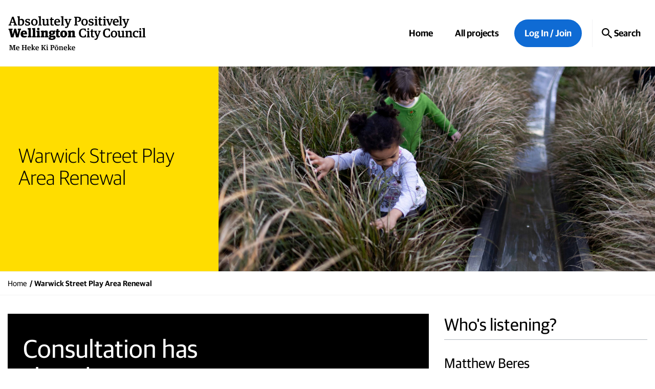

--- FILE ---
content_type: text/html; charset=UTF-8
request_url: https://www.letstalk.wellington.govt.nz/warwick-street-play-area-renewal
body_size: 53423
content:
<!DOCTYPE html>
<html lang="en" class="no-js">

<head prefix="og: http://ogp.me/ns# fb: http://ogp.me/ns/fb# article: http://ogp.me/ns/article#">
        <meta http-equiv="X-UA-Compatible" content="IE=edge">
    <script src="https://use.typekit.net/inq2bvq.js"></script>
    <script>try{Typekit.load({ async: true });}catch(e){}</script>
    <link href="/packages/custom_wecc_letstalk/themes/the_hive_wecc_letstalk/css/bootstrap.min.css?_v=2.67.2.2" rel="stylesheet" type="text/css" media="all">    <link href="/application/generated/cache/css/the_hive_wecc_letstalk/main.css?_v=2.67.2.2" rel="stylesheet" type="text/css" media="all">        
<title data-translate="{Warwick Street Play Area Renewal} | Let&#039;s Talk">Warwick Street Play Area Renewal | Let's Talk</title>
<meta charset="UTF-8"/><script type="text/javascript">(window.NREUM||(NREUM={})).init={privacy:{cookies_enabled:true},ajax:{deny_list:["bam.nr-data.net"]},feature_flags:["soft_nav"],distributed_tracing:{enabled:true}};(window.NREUM||(NREUM={})).loader_config={agentID:"1834917221",accountID:"1888250",trustKey:"1888250",xpid:"VQ4PWVRWCBABU1FSDwEHX1UF",licenseKey:"8d90b6fc96",applicationID:"1700800914",browserID:"1834917221"};;/*! For license information please see nr-loader-spa-1.308.0.min.js.LICENSE.txt */
(()=>{var e,t,r={384:(e,t,r)=>{"use strict";r.d(t,{NT:()=>a,US:()=>u,Zm:()=>o,bQ:()=>d,dV:()=>c,pV:()=>l});var n=r(6154),i=r(1863),s=r(1910);const a={beacon:"bam.nr-data.net",errorBeacon:"bam.nr-data.net"};function o(){return n.gm.NREUM||(n.gm.NREUM={}),void 0===n.gm.newrelic&&(n.gm.newrelic=n.gm.NREUM),n.gm.NREUM}function c(){let e=o();return e.o||(e.o={ST:n.gm.setTimeout,SI:n.gm.setImmediate||n.gm.setInterval,CT:n.gm.clearTimeout,XHR:n.gm.XMLHttpRequest,REQ:n.gm.Request,EV:n.gm.Event,PR:n.gm.Promise,MO:n.gm.MutationObserver,FETCH:n.gm.fetch,WS:n.gm.WebSocket},(0,s.i)(...Object.values(e.o))),e}function d(e,t){let r=o();r.initializedAgents??={},t.initializedAt={ms:(0,i.t)(),date:new Date},r.initializedAgents[e]=t}function u(e,t){o()[e]=t}function l(){return function(){let e=o();const t=e.info||{};e.info={beacon:a.beacon,errorBeacon:a.errorBeacon,...t}}(),function(){let e=o();const t=e.init||{};e.init={...t}}(),c(),function(){let e=o();const t=e.loader_config||{};e.loader_config={...t}}(),o()}},782:(e,t,r)=>{"use strict";r.d(t,{T:()=>n});const n=r(860).K7.pageViewTiming},860:(e,t,r)=>{"use strict";r.d(t,{$J:()=>u,K7:()=>c,P3:()=>d,XX:()=>i,Yy:()=>o,df:()=>s,qY:()=>n,v4:()=>a});const n="events",i="jserrors",s="browser/blobs",a="rum",o="browser/logs",c={ajax:"ajax",genericEvents:"generic_events",jserrors:i,logging:"logging",metrics:"metrics",pageAction:"page_action",pageViewEvent:"page_view_event",pageViewTiming:"page_view_timing",sessionReplay:"session_replay",sessionTrace:"session_trace",softNav:"soft_navigations",spa:"spa"},d={[c.pageViewEvent]:1,[c.pageViewTiming]:2,[c.metrics]:3,[c.jserrors]:4,[c.spa]:5,[c.ajax]:6,[c.sessionTrace]:7,[c.softNav]:8,[c.sessionReplay]:9,[c.logging]:10,[c.genericEvents]:11},u={[c.pageViewEvent]:a,[c.pageViewTiming]:n,[c.ajax]:n,[c.spa]:n,[c.softNav]:n,[c.metrics]:i,[c.jserrors]:i,[c.sessionTrace]:s,[c.sessionReplay]:s,[c.logging]:o,[c.genericEvents]:"ins"}},944:(e,t,r)=>{"use strict";r.d(t,{R:()=>i});var n=r(3241);function i(e,t){"function"==typeof console.debug&&(console.debug("New Relic Warning: https://github.com/newrelic/newrelic-browser-agent/blob/main/docs/warning-codes.md#".concat(e),t),(0,n.W)({agentIdentifier:null,drained:null,type:"data",name:"warn",feature:"warn",data:{code:e,secondary:t}}))}},993:(e,t,r)=>{"use strict";r.d(t,{A$:()=>s,ET:()=>a,TZ:()=>o,p_:()=>i});var n=r(860);const i={ERROR:"ERROR",WARN:"WARN",INFO:"INFO",DEBUG:"DEBUG",TRACE:"TRACE"},s={OFF:0,ERROR:1,WARN:2,INFO:3,DEBUG:4,TRACE:5},a="log",o=n.K7.logging},1541:(e,t,r)=>{"use strict";r.d(t,{U:()=>i,f:()=>n});const n={MFE:"MFE",BA:"BA"};function i(e,t){if(2!==t?.harvestEndpointVersion)return{};const r=t.agentRef.runtime.appMetadata.agents[0].entityGuid;return e?{"source.id":e.id,"source.name":e.name,"source.type":e.type,"parent.id":e.parent?.id||r,"parent.type":e.parent?.type||n.BA}:{"entity.guid":r,appId:t.agentRef.info.applicationID}}},1687:(e,t,r)=>{"use strict";r.d(t,{Ak:()=>d,Ze:()=>h,x3:()=>u});var n=r(3241),i=r(7836),s=r(3606),a=r(860),o=r(2646);const c={};function d(e,t){const r={staged:!1,priority:a.P3[t]||0};l(e),c[e].get(t)||c[e].set(t,r)}function u(e,t){e&&c[e]&&(c[e].get(t)&&c[e].delete(t),p(e,t,!1),c[e].size&&f(e))}function l(e){if(!e)throw new Error("agentIdentifier required");c[e]||(c[e]=new Map)}function h(e="",t="feature",r=!1){if(l(e),!e||!c[e].get(t)||r)return p(e,t);c[e].get(t).staged=!0,f(e)}function f(e){const t=Array.from(c[e]);t.every(([e,t])=>t.staged)&&(t.sort((e,t)=>e[1].priority-t[1].priority),t.forEach(([t])=>{c[e].delete(t),p(e,t)}))}function p(e,t,r=!0){const a=e?i.ee.get(e):i.ee,c=s.i.handlers;if(!a.aborted&&a.backlog&&c){if((0,n.W)({agentIdentifier:e,type:"lifecycle",name:"drain",feature:t}),r){const e=a.backlog[t],r=c[t];if(r){for(let t=0;e&&t<e.length;++t)g(e[t],r);Object.entries(r).forEach(([e,t])=>{Object.values(t||{}).forEach(t=>{t[0]?.on&&t[0]?.context()instanceof o.y&&t[0].on(e,t[1])})})}}a.isolatedBacklog||delete c[t],a.backlog[t]=null,a.emit("drain-"+t,[])}}function g(e,t){var r=e[1];Object.values(t[r]||{}).forEach(t=>{var r=e[0];if(t[0]===r){var n=t[1],i=e[3],s=e[2];n.apply(i,s)}})}},1738:(e,t,r)=>{"use strict";r.d(t,{U:()=>f,Y:()=>h});var n=r(3241),i=r(9908),s=r(1863),a=r(944),o=r(5701),c=r(3969),d=r(8362),u=r(860),l=r(4261);function h(e,t,r,s){const h=s||r;!h||h[e]&&h[e]!==d.d.prototype[e]||(h[e]=function(){(0,i.p)(c.xV,["API/"+e+"/called"],void 0,u.K7.metrics,r.ee),(0,n.W)({agentIdentifier:r.agentIdentifier,drained:!!o.B?.[r.agentIdentifier],type:"data",name:"api",feature:l.Pl+e,data:{}});try{return t.apply(this,arguments)}catch(e){(0,a.R)(23,e)}})}function f(e,t,r,n,a){const o=e.info;null===r?delete o.jsAttributes[t]:o.jsAttributes[t]=r,(a||null===r)&&(0,i.p)(l.Pl+n,[(0,s.t)(),t,r],void 0,"session",e.ee)}},1741:(e,t,r)=>{"use strict";r.d(t,{W:()=>s});var n=r(944),i=r(4261);class s{#e(e,...t){if(this[e]!==s.prototype[e])return this[e](...t);(0,n.R)(35,e)}addPageAction(e,t){return this.#e(i.hG,e,t)}register(e){return this.#e(i.eY,e)}recordCustomEvent(e,t){return this.#e(i.fF,e,t)}setPageViewName(e,t){return this.#e(i.Fw,e,t)}setCustomAttribute(e,t,r){return this.#e(i.cD,e,t,r)}noticeError(e,t){return this.#e(i.o5,e,t)}setUserId(e,t=!1){return this.#e(i.Dl,e,t)}setApplicationVersion(e){return this.#e(i.nb,e)}setErrorHandler(e){return this.#e(i.bt,e)}addRelease(e,t){return this.#e(i.k6,e,t)}log(e,t){return this.#e(i.$9,e,t)}start(){return this.#e(i.d3)}finished(e){return this.#e(i.BL,e)}recordReplay(){return this.#e(i.CH)}pauseReplay(){return this.#e(i.Tb)}addToTrace(e){return this.#e(i.U2,e)}setCurrentRouteName(e){return this.#e(i.PA,e)}interaction(e){return this.#e(i.dT,e)}wrapLogger(e,t,r){return this.#e(i.Wb,e,t,r)}measure(e,t){return this.#e(i.V1,e,t)}consent(e){return this.#e(i.Pv,e)}}},1863:(e,t,r)=>{"use strict";function n(){return Math.floor(performance.now())}r.d(t,{t:()=>n})},1910:(e,t,r)=>{"use strict";r.d(t,{i:()=>s});var n=r(944);const i=new Map;function s(...e){return e.every(e=>{if(i.has(e))return i.get(e);const t="function"==typeof e?e.toString():"",r=t.includes("[native code]"),s=t.includes("nrWrapper");return r||s||(0,n.R)(64,e?.name||t),i.set(e,r),r})}},2555:(e,t,r)=>{"use strict";r.d(t,{D:()=>o,f:()=>a});var n=r(384),i=r(8122);const s={beacon:n.NT.beacon,errorBeacon:n.NT.errorBeacon,licenseKey:void 0,applicationID:void 0,sa:void 0,queueTime:void 0,applicationTime:void 0,ttGuid:void 0,user:void 0,account:void 0,product:void 0,extra:void 0,jsAttributes:{},userAttributes:void 0,atts:void 0,transactionName:void 0,tNamePlain:void 0};function a(e){try{return!!e.licenseKey&&!!e.errorBeacon&&!!e.applicationID}catch(e){return!1}}const o=e=>(0,i.a)(e,s)},2614:(e,t,r)=>{"use strict";r.d(t,{BB:()=>a,H3:()=>n,g:()=>d,iL:()=>c,tS:()=>o,uh:()=>i,wk:()=>s});const n="NRBA",i="SESSION",s=144e5,a=18e5,o={STARTED:"session-started",PAUSE:"session-pause",RESET:"session-reset",RESUME:"session-resume",UPDATE:"session-update"},c={SAME_TAB:"same-tab",CROSS_TAB:"cross-tab"},d={OFF:0,FULL:1,ERROR:2}},2646:(e,t,r)=>{"use strict";r.d(t,{y:()=>n});class n{constructor(e){this.contextId=e}}},2843:(e,t,r)=>{"use strict";r.d(t,{G:()=>s,u:()=>i});var n=r(3878);function i(e,t=!1,r,i){(0,n.DD)("visibilitychange",function(){if(t)return void("hidden"===document.visibilityState&&e());e(document.visibilityState)},r,i)}function s(e,t,r){(0,n.sp)("pagehide",e,t,r)}},3241:(e,t,r)=>{"use strict";r.d(t,{W:()=>s});var n=r(6154);const i="newrelic";function s(e={}){try{n.gm.dispatchEvent(new CustomEvent(i,{detail:e}))}catch(e){}}},3304:(e,t,r)=>{"use strict";r.d(t,{A:()=>s});var n=r(7836);const i=()=>{const e=new WeakSet;return(t,r)=>{if("object"==typeof r&&null!==r){if(e.has(r))return;e.add(r)}return r}};function s(e){try{return JSON.stringify(e,i())??""}catch(e){try{n.ee.emit("internal-error",[e])}catch(e){}return""}}},3333:(e,t,r)=>{"use strict";r.d(t,{$v:()=>u,TZ:()=>n,Xh:()=>c,Zp:()=>i,kd:()=>d,mq:()=>o,nf:()=>a,qN:()=>s});const n=r(860).K7.genericEvents,i=["auxclick","click","copy","keydown","paste","scrollend"],s=["focus","blur"],a=4,o=1e3,c=2e3,d=["PageAction","UserAction","BrowserPerformance"],u={RESOURCES:"experimental.resources",REGISTER:"register"}},3434:(e,t,r)=>{"use strict";r.d(t,{Jt:()=>s,YM:()=>d});var n=r(7836),i=r(5607);const s="nr@original:".concat(i.W),a=50;var o=Object.prototype.hasOwnProperty,c=!1;function d(e,t){return e||(e=n.ee),r.inPlace=function(e,t,n,i,s){n||(n="");const a="-"===n.charAt(0);for(let o=0;o<t.length;o++){const c=t[o],d=e[c];l(d)||(e[c]=r(d,a?c+n:n,i,c,s))}},r.flag=s,r;function r(t,r,n,c,d){return l(t)?t:(r||(r=""),nrWrapper[s]=t,function(e,t,r){if(Object.defineProperty&&Object.keys)try{return Object.keys(e).forEach(function(r){Object.defineProperty(t,r,{get:function(){return e[r]},set:function(t){return e[r]=t,t}})}),t}catch(e){u([e],r)}for(var n in e)o.call(e,n)&&(t[n]=e[n])}(t,nrWrapper,e),nrWrapper);function nrWrapper(){var s,o,l,h;let f;try{o=this,s=[...arguments],l="function"==typeof n?n(s,o):n||{}}catch(t){u([t,"",[s,o,c],l],e)}i(r+"start",[s,o,c],l,d);const p=performance.now();let g;try{return h=t.apply(o,s),g=performance.now(),h}catch(e){throw g=performance.now(),i(r+"err",[s,o,e],l,d),f=e,f}finally{const e=g-p,t={start:p,end:g,duration:e,isLongTask:e>=a,methodName:c,thrownError:f};t.isLongTask&&i("long-task",[t,o],l,d),i(r+"end",[s,o,h],l,d)}}}function i(r,n,i,s){if(!c||t){var a=c;c=!0;try{e.emit(r,n,i,t,s)}catch(t){u([t,r,n,i],e)}c=a}}}function u(e,t){t||(t=n.ee);try{t.emit("internal-error",e)}catch(e){}}function l(e){return!(e&&"function"==typeof e&&e.apply&&!e[s])}},3606:(e,t,r)=>{"use strict";r.d(t,{i:()=>s});var n=r(9908);s.on=a;var i=s.handlers={};function s(e,t,r,s){a(s||n.d,i,e,t,r)}function a(e,t,r,i,s){s||(s="feature"),e||(e=n.d);var a=t[s]=t[s]||{};(a[r]=a[r]||[]).push([e,i])}},3738:(e,t,r)=>{"use strict";r.d(t,{He:()=>i,Kp:()=>o,Lc:()=>d,Rz:()=>u,TZ:()=>n,bD:()=>s,d3:()=>a,jx:()=>l,sl:()=>h,uP:()=>c});const n=r(860).K7.sessionTrace,i="bstResource",s="resource",a="-start",o="-end",c="fn"+a,d="fn"+o,u="pushState",l=1e3,h=3e4},3785:(e,t,r)=>{"use strict";r.d(t,{R:()=>c,b:()=>d});var n=r(9908),i=r(1863),s=r(860),a=r(3969),o=r(993);function c(e,t,r={},c=o.p_.INFO,d=!0,u,l=(0,i.t)()){(0,n.p)(a.xV,["API/logging/".concat(c.toLowerCase(),"/called")],void 0,s.K7.metrics,e),(0,n.p)(o.ET,[l,t,r,c,d,u],void 0,s.K7.logging,e)}function d(e){return"string"==typeof e&&Object.values(o.p_).some(t=>t===e.toUpperCase().trim())}},3878:(e,t,r)=>{"use strict";function n(e,t){return{capture:e,passive:!1,signal:t}}function i(e,t,r=!1,i){window.addEventListener(e,t,n(r,i))}function s(e,t,r=!1,i){document.addEventListener(e,t,n(r,i))}r.d(t,{DD:()=>s,jT:()=>n,sp:()=>i})},3962:(e,t,r)=>{"use strict";r.d(t,{AM:()=>a,O2:()=>l,OV:()=>s,Qu:()=>h,TZ:()=>c,ih:()=>f,pP:()=>o,t1:()=>u,tC:()=>i,wD:()=>d});var n=r(860);const i=["click","keydown","submit"],s="popstate",a="api",o="initialPageLoad",c=n.K7.softNav,d=5e3,u=500,l={INITIAL_PAGE_LOAD:"",ROUTE_CHANGE:1,UNSPECIFIED:2},h={INTERACTION:1,AJAX:2,CUSTOM_END:3,CUSTOM_TRACER:4},f={IP:"in progress",PF:"pending finish",FIN:"finished",CAN:"cancelled"}},3969:(e,t,r)=>{"use strict";r.d(t,{TZ:()=>n,XG:()=>o,rs:()=>i,xV:()=>a,z_:()=>s});const n=r(860).K7.metrics,i="sm",s="cm",a="storeSupportabilityMetrics",o="storeEventMetrics"},4234:(e,t,r)=>{"use strict";r.d(t,{W:()=>s});var n=r(7836),i=r(1687);class s{constructor(e,t){this.agentIdentifier=e,this.ee=n.ee.get(e),this.featureName=t,this.blocked=!1}deregisterDrain(){(0,i.x3)(this.agentIdentifier,this.featureName)}}},4261:(e,t,r)=>{"use strict";r.d(t,{$9:()=>u,BL:()=>c,CH:()=>p,Dl:()=>R,Fw:()=>w,PA:()=>v,Pl:()=>n,Pv:()=>A,Tb:()=>h,U2:()=>a,V1:()=>E,Wb:()=>T,bt:()=>y,cD:()=>b,d3:()=>x,dT:()=>d,eY:()=>g,fF:()=>f,hG:()=>s,hw:()=>i,k6:()=>o,nb:()=>m,o5:()=>l});const n="api-",i=n+"ixn-",s="addPageAction",a="addToTrace",o="addRelease",c="finished",d="interaction",u="log",l="noticeError",h="pauseReplay",f="recordCustomEvent",p="recordReplay",g="register",m="setApplicationVersion",v="setCurrentRouteName",b="setCustomAttribute",y="setErrorHandler",w="setPageViewName",R="setUserId",x="start",T="wrapLogger",E="measure",A="consent"},5205:(e,t,r)=>{"use strict";r.d(t,{j:()=>S});var n=r(384),i=r(1741);var s=r(2555),a=r(3333);const o=e=>{if(!e||"string"!=typeof e)return!1;try{document.createDocumentFragment().querySelector(e)}catch{return!1}return!0};var c=r(2614),d=r(944),u=r(8122);const l="[data-nr-mask]",h=e=>(0,u.a)(e,(()=>{const e={feature_flags:[],experimental:{allow_registered_children:!1,resources:!1},mask_selector:"*",block_selector:"[data-nr-block]",mask_input_options:{color:!1,date:!1,"datetime-local":!1,email:!1,month:!1,number:!1,range:!1,search:!1,tel:!1,text:!1,time:!1,url:!1,week:!1,textarea:!1,select:!1,password:!0}};return{ajax:{deny_list:void 0,block_internal:!0,enabled:!0,autoStart:!0},api:{get allow_registered_children(){return e.feature_flags.includes(a.$v.REGISTER)||e.experimental.allow_registered_children},set allow_registered_children(t){e.experimental.allow_registered_children=t},duplicate_registered_data:!1},browser_consent_mode:{enabled:!1},distributed_tracing:{enabled:void 0,exclude_newrelic_header:void 0,cors_use_newrelic_header:void 0,cors_use_tracecontext_headers:void 0,allowed_origins:void 0},get feature_flags(){return e.feature_flags},set feature_flags(t){e.feature_flags=t},generic_events:{enabled:!0,autoStart:!0},harvest:{interval:30},jserrors:{enabled:!0,autoStart:!0},logging:{enabled:!0,autoStart:!0},metrics:{enabled:!0,autoStart:!0},obfuscate:void 0,page_action:{enabled:!0},page_view_event:{enabled:!0,autoStart:!0},page_view_timing:{enabled:!0,autoStart:!0},performance:{capture_marks:!1,capture_measures:!1,capture_detail:!0,resources:{get enabled(){return e.feature_flags.includes(a.$v.RESOURCES)||e.experimental.resources},set enabled(t){e.experimental.resources=t},asset_types:[],first_party_domains:[],ignore_newrelic:!0}},privacy:{cookies_enabled:!0},proxy:{assets:void 0,beacon:void 0},session:{expiresMs:c.wk,inactiveMs:c.BB},session_replay:{autoStart:!0,enabled:!1,preload:!1,sampling_rate:10,error_sampling_rate:100,collect_fonts:!1,inline_images:!1,fix_stylesheets:!0,mask_all_inputs:!0,get mask_text_selector(){return e.mask_selector},set mask_text_selector(t){o(t)?e.mask_selector="".concat(t,",").concat(l):""===t||null===t?e.mask_selector=l:(0,d.R)(5,t)},get block_class(){return"nr-block"},get ignore_class(){return"nr-ignore"},get mask_text_class(){return"nr-mask"},get block_selector(){return e.block_selector},set block_selector(t){o(t)?e.block_selector+=",".concat(t):""!==t&&(0,d.R)(6,t)},get mask_input_options(){return e.mask_input_options},set mask_input_options(t){t&&"object"==typeof t?e.mask_input_options={...t,password:!0}:(0,d.R)(7,t)}},session_trace:{enabled:!0,autoStart:!0},soft_navigations:{enabled:!0,autoStart:!0},spa:{enabled:!0,autoStart:!0},ssl:void 0,user_actions:{enabled:!0,elementAttributes:["id","className","tagName","type"]}}})());var f=r(6154),p=r(9324);let g=0;const m={buildEnv:p.F3,distMethod:p.Xs,version:p.xv,originTime:f.WN},v={consented:!1},b={appMetadata:{},get consented(){return this.session?.state?.consent||v.consented},set consented(e){v.consented=e},customTransaction:void 0,denyList:void 0,disabled:!1,harvester:void 0,isolatedBacklog:!1,isRecording:!1,loaderType:void 0,maxBytes:3e4,obfuscator:void 0,onerror:void 0,ptid:void 0,releaseIds:{},session:void 0,timeKeeper:void 0,registeredEntities:[],jsAttributesMetadata:{bytes:0},get harvestCount(){return++g}},y=e=>{const t=(0,u.a)(e,b),r=Object.keys(m).reduce((e,t)=>(e[t]={value:m[t],writable:!1,configurable:!0,enumerable:!0},e),{});return Object.defineProperties(t,r)};var w=r(5701);const R=e=>{const t=e.startsWith("http");e+="/",r.p=t?e:"https://"+e};var x=r(7836),T=r(3241);const E={accountID:void 0,trustKey:void 0,agentID:void 0,licenseKey:void 0,applicationID:void 0,xpid:void 0},A=e=>(0,u.a)(e,E),_=new Set;function S(e,t={},r,a){let{init:o,info:c,loader_config:d,runtime:u={},exposed:l=!0}=t;if(!c){const e=(0,n.pV)();o=e.init,c=e.info,d=e.loader_config}e.init=h(o||{}),e.loader_config=A(d||{}),c.jsAttributes??={},f.bv&&(c.jsAttributes.isWorker=!0),e.info=(0,s.D)(c);const p=e.init,g=[c.beacon,c.errorBeacon];_.has(e.agentIdentifier)||(p.proxy.assets&&(R(p.proxy.assets),g.push(p.proxy.assets)),p.proxy.beacon&&g.push(p.proxy.beacon),e.beacons=[...g],function(e){const t=(0,n.pV)();Object.getOwnPropertyNames(i.W.prototype).forEach(r=>{const n=i.W.prototype[r];if("function"!=typeof n||"constructor"===n)return;let s=t[r];e[r]&&!1!==e.exposed&&"micro-agent"!==e.runtime?.loaderType&&(t[r]=(...t)=>{const n=e[r](...t);return s?s(...t):n})})}(e),(0,n.US)("activatedFeatures",w.B)),u.denyList=[...p.ajax.deny_list||[],...p.ajax.block_internal?g:[]],u.ptid=e.agentIdentifier,u.loaderType=r,e.runtime=y(u),_.has(e.agentIdentifier)||(e.ee=x.ee.get(e.agentIdentifier),e.exposed=l,(0,T.W)({agentIdentifier:e.agentIdentifier,drained:!!w.B?.[e.agentIdentifier],type:"lifecycle",name:"initialize",feature:void 0,data:e.config})),_.add(e.agentIdentifier)}},5270:(e,t,r)=>{"use strict";r.d(t,{Aw:()=>a,SR:()=>s,rF:()=>o});var n=r(384),i=r(7767);function s(e){return!!(0,n.dV)().o.MO&&(0,i.V)(e)&&!0===e?.session_trace.enabled}function a(e){return!0===e?.session_replay.preload&&s(e)}function o(e,t){try{if("string"==typeof t?.type){if("password"===t.type.toLowerCase())return"*".repeat(e?.length||0);if(void 0!==t?.dataset?.nrUnmask||t?.classList?.contains("nr-unmask"))return e}}catch(e){}return"string"==typeof e?e.replace(/[\S]/g,"*"):"*".repeat(e?.length||0)}},5289:(e,t,r)=>{"use strict";r.d(t,{GG:()=>a,Qr:()=>c,sB:()=>o});var n=r(3878),i=r(6389);function s(){return"undefined"==typeof document||"complete"===document.readyState}function a(e,t){if(s())return e();const r=(0,i.J)(e),a=setInterval(()=>{s()&&(clearInterval(a),r())},500);(0,n.sp)("load",r,t)}function o(e){if(s())return e();(0,n.DD)("DOMContentLoaded",e)}function c(e){if(s())return e();(0,n.sp)("popstate",e)}},5607:(e,t,r)=>{"use strict";r.d(t,{W:()=>n});const n=(0,r(9566).bz)()},5701:(e,t,r)=>{"use strict";r.d(t,{B:()=>s,t:()=>a});var n=r(3241);const i=new Set,s={};function a(e,t){const r=t.agentIdentifier;s[r]??={},e&&"object"==typeof e&&(i.has(r)||(t.ee.emit("rumresp",[e]),s[r]=e,i.add(r),(0,n.W)({agentIdentifier:r,loaded:!0,drained:!0,type:"lifecycle",name:"load",feature:void 0,data:e})))}},6154:(e,t,r)=>{"use strict";r.d(t,{OF:()=>d,RI:()=>i,WN:()=>h,bv:()=>s,eN:()=>f,gm:()=>a,lR:()=>l,m:()=>c,mw:()=>o,sb:()=>u});var n=r(1863);const i="undefined"!=typeof window&&!!window.document,s="undefined"!=typeof WorkerGlobalScope&&("undefined"!=typeof self&&self instanceof WorkerGlobalScope&&self.navigator instanceof WorkerNavigator||"undefined"!=typeof globalThis&&globalThis instanceof WorkerGlobalScope&&globalThis.navigator instanceof WorkerNavigator),a=i?window:"undefined"!=typeof WorkerGlobalScope&&("undefined"!=typeof self&&self instanceof WorkerGlobalScope&&self||"undefined"!=typeof globalThis&&globalThis instanceof WorkerGlobalScope&&globalThis),o=Boolean("hidden"===a?.document?.visibilityState),c=""+a?.location,d=/iPad|iPhone|iPod/.test(a.navigator?.userAgent),u=d&&"undefined"==typeof SharedWorker,l=(()=>{const e=a.navigator?.userAgent?.match(/Firefox[/\s](\d+\.\d+)/);return Array.isArray(e)&&e.length>=2?+e[1]:0})(),h=Date.now()-(0,n.t)(),f=()=>"undefined"!=typeof PerformanceNavigationTiming&&a?.performance?.getEntriesByType("navigation")?.[0]?.responseStart},6344:(e,t,r)=>{"use strict";r.d(t,{BB:()=>u,Qb:()=>l,TZ:()=>i,Ug:()=>a,Vh:()=>s,_s:()=>o,bc:()=>d,yP:()=>c});var n=r(2614);const i=r(860).K7.sessionReplay,s="errorDuringReplay",a=.12,o={DomContentLoaded:0,Load:1,FullSnapshot:2,IncrementalSnapshot:3,Meta:4,Custom:5},c={[n.g.ERROR]:15e3,[n.g.FULL]:3e5,[n.g.OFF]:0},d={RESET:{message:"Session was reset",sm:"Reset"},IMPORT:{message:"Recorder failed to import",sm:"Import"},TOO_MANY:{message:"429: Too Many Requests",sm:"Too-Many"},TOO_BIG:{message:"Payload was too large",sm:"Too-Big"},CROSS_TAB:{message:"Session Entity was set to OFF on another tab",sm:"Cross-Tab"},ENTITLEMENTS:{message:"Session Replay is not allowed and will not be started",sm:"Entitlement"}},u=5e3,l={API:"api",RESUME:"resume",SWITCH_TO_FULL:"switchToFull",INITIALIZE:"initialize",PRELOAD:"preload"}},6389:(e,t,r)=>{"use strict";function n(e,t=500,r={}){const n=r?.leading||!1;let i;return(...r)=>{n&&void 0===i&&(e.apply(this,r),i=setTimeout(()=>{i=clearTimeout(i)},t)),n||(clearTimeout(i),i=setTimeout(()=>{e.apply(this,r)},t))}}function i(e){let t=!1;return(...r)=>{t||(t=!0,e.apply(this,r))}}r.d(t,{J:()=>i,s:()=>n})},6630:(e,t,r)=>{"use strict";r.d(t,{T:()=>n});const n=r(860).K7.pageViewEvent},6774:(e,t,r)=>{"use strict";r.d(t,{T:()=>n});const n=r(860).K7.jserrors},7295:(e,t,r)=>{"use strict";r.d(t,{Xv:()=>a,gX:()=>i,iW:()=>s});var n=[];function i(e){if(!e||s(e))return!1;if(0===n.length)return!0;if("*"===n[0].hostname)return!1;for(var t=0;t<n.length;t++){var r=n[t];if(r.hostname.test(e.hostname)&&r.pathname.test(e.pathname))return!1}return!0}function s(e){return void 0===e.hostname}function a(e){if(n=[],e&&e.length)for(var t=0;t<e.length;t++){let r=e[t];if(!r)continue;if("*"===r)return void(n=[{hostname:"*"}]);0===r.indexOf("http://")?r=r.substring(7):0===r.indexOf("https://")&&(r=r.substring(8));const i=r.indexOf("/");let s,a;i>0?(s=r.substring(0,i),a=r.substring(i)):(s=r,a="*");let[c]=s.split(":");n.push({hostname:o(c),pathname:o(a,!0)})}}function o(e,t=!1){const r=e.replace(/[.+?^${}()|[\]\\]/g,e=>"\\"+e).replace(/\*/g,".*?");return new RegExp((t?"^":"")+r+"$")}},7485:(e,t,r)=>{"use strict";r.d(t,{D:()=>i});var n=r(6154);function i(e){if(0===(e||"").indexOf("data:"))return{protocol:"data"};try{const t=new URL(e,location.href),r={port:t.port,hostname:t.hostname,pathname:t.pathname,search:t.search,protocol:t.protocol.slice(0,t.protocol.indexOf(":")),sameOrigin:t.protocol===n.gm?.location?.protocol&&t.host===n.gm?.location?.host};return r.port&&""!==r.port||("http:"===t.protocol&&(r.port="80"),"https:"===t.protocol&&(r.port="443")),r.pathname&&""!==r.pathname?r.pathname.startsWith("/")||(r.pathname="/".concat(r.pathname)):r.pathname="/",r}catch(e){return{}}}},7699:(e,t,r)=>{"use strict";r.d(t,{It:()=>s,KC:()=>o,No:()=>i,qh:()=>a});var n=r(860);const i=16e3,s=1e6,a="SESSION_ERROR",o={[n.K7.logging]:!0,[n.K7.genericEvents]:!1,[n.K7.jserrors]:!1,[n.K7.ajax]:!1}},7767:(e,t,r)=>{"use strict";r.d(t,{V:()=>i});var n=r(6154);const i=e=>n.RI&&!0===e?.privacy.cookies_enabled},7836:(e,t,r)=>{"use strict";r.d(t,{P:()=>o,ee:()=>c});var n=r(384),i=r(8990),s=r(2646),a=r(5607);const o="nr@context:".concat(a.W),c=function e(t,r){var n={},a={},u={},l=!1;try{l=16===r.length&&d.initializedAgents?.[r]?.runtime.isolatedBacklog}catch(e){}var h={on:p,addEventListener:p,removeEventListener:function(e,t){var r=n[e];if(!r)return;for(var i=0;i<r.length;i++)r[i]===t&&r.splice(i,1)},emit:function(e,r,n,i,s){!1!==s&&(s=!0);if(c.aborted&&!i)return;t&&s&&t.emit(e,r,n);var o=f(n);g(e).forEach(e=>{e.apply(o,r)});var d=v()[a[e]];d&&d.push([h,e,r,o]);return o},get:m,listeners:g,context:f,buffer:function(e,t){const r=v();if(t=t||"feature",h.aborted)return;Object.entries(e||{}).forEach(([e,n])=>{a[n]=t,t in r||(r[t]=[])})},abort:function(){h._aborted=!0,Object.keys(h.backlog).forEach(e=>{delete h.backlog[e]})},isBuffering:function(e){return!!v()[a[e]]},debugId:r,backlog:l?{}:t&&"object"==typeof t.backlog?t.backlog:{},isolatedBacklog:l};return Object.defineProperty(h,"aborted",{get:()=>{let e=h._aborted||!1;return e||(t&&(e=t.aborted),e)}}),h;function f(e){return e&&e instanceof s.y?e:e?(0,i.I)(e,o,()=>new s.y(o)):new s.y(o)}function p(e,t){n[e]=g(e).concat(t)}function g(e){return n[e]||[]}function m(t){return u[t]=u[t]||e(h,t)}function v(){return h.backlog}}(void 0,"globalEE"),d=(0,n.Zm)();d.ee||(d.ee=c)},8122:(e,t,r)=>{"use strict";r.d(t,{a:()=>i});var n=r(944);function i(e,t){try{if(!e||"object"!=typeof e)return(0,n.R)(3);if(!t||"object"!=typeof t)return(0,n.R)(4);const r=Object.create(Object.getPrototypeOf(t),Object.getOwnPropertyDescriptors(t)),s=0===Object.keys(r).length?e:r;for(let a in s)if(void 0!==e[a])try{if(null===e[a]){r[a]=null;continue}Array.isArray(e[a])&&Array.isArray(t[a])?r[a]=Array.from(new Set([...e[a],...t[a]])):"object"==typeof e[a]&&"object"==typeof t[a]?r[a]=i(e[a],t[a]):r[a]=e[a]}catch(e){r[a]||(0,n.R)(1,e)}return r}catch(e){(0,n.R)(2,e)}}},8139:(e,t,r)=>{"use strict";r.d(t,{u:()=>h});var n=r(7836),i=r(3434),s=r(8990),a=r(6154);const o={},c=a.gm.XMLHttpRequest,d="addEventListener",u="removeEventListener",l="nr@wrapped:".concat(n.P);function h(e){var t=function(e){return(e||n.ee).get("events")}(e);if(o[t.debugId]++)return t;o[t.debugId]=1;var r=(0,i.YM)(t,!0);function h(e){r.inPlace(e,[d,u],"-",p)}function p(e,t){return e[1]}return"getPrototypeOf"in Object&&(a.RI&&f(document,h),c&&f(c.prototype,h),f(a.gm,h)),t.on(d+"-start",function(e,t){var n=e[1];if(null!==n&&("function"==typeof n||"object"==typeof n)&&"newrelic"!==e[0]){var i=(0,s.I)(n,l,function(){var e={object:function(){if("function"!=typeof n.handleEvent)return;return n.handleEvent.apply(n,arguments)},function:n}[typeof n];return e?r(e,"fn-",null,e.name||"anonymous"):n});this.wrapped=e[1]=i}}),t.on(u+"-start",function(e){e[1]=this.wrapped||e[1]}),t}function f(e,t,...r){let n=e;for(;"object"==typeof n&&!Object.prototype.hasOwnProperty.call(n,d);)n=Object.getPrototypeOf(n);n&&t(n,...r)}},8362:(e,t,r)=>{"use strict";r.d(t,{d:()=>s});var n=r(9566),i=r(1741);class s extends i.W{agentIdentifier=(0,n.LA)(16)}},8374:(e,t,r)=>{r.nc=(()=>{try{return document?.currentScript?.nonce}catch(e){}return""})()},8990:(e,t,r)=>{"use strict";r.d(t,{I:()=>i});var n=Object.prototype.hasOwnProperty;function i(e,t,r){if(n.call(e,t))return e[t];var i=r();if(Object.defineProperty&&Object.keys)try{return Object.defineProperty(e,t,{value:i,writable:!0,enumerable:!1}),i}catch(e){}return e[t]=i,i}},9119:(e,t,r)=>{"use strict";r.d(t,{L:()=>s});var n=/([^?#]*)[^#]*(#[^?]*|$).*/,i=/([^?#]*)().*/;function s(e,t){return e?e.replace(t?n:i,"$1$2"):e}},9300:(e,t,r)=>{"use strict";r.d(t,{T:()=>n});const n=r(860).K7.ajax},9324:(e,t,r)=>{"use strict";r.d(t,{AJ:()=>a,F3:()=>i,Xs:()=>s,Yq:()=>o,xv:()=>n});const n="1.308.0",i="PROD",s="CDN",a="@newrelic/rrweb",o="1.0.1"},9566:(e,t,r)=>{"use strict";r.d(t,{LA:()=>o,ZF:()=>c,bz:()=>a,el:()=>d});var n=r(6154);const i="xxxxxxxx-xxxx-4xxx-yxxx-xxxxxxxxxxxx";function s(e,t){return e?15&e[t]:16*Math.random()|0}function a(){const e=n.gm?.crypto||n.gm?.msCrypto;let t,r=0;return e&&e.getRandomValues&&(t=e.getRandomValues(new Uint8Array(30))),i.split("").map(e=>"x"===e?s(t,r++).toString(16):"y"===e?(3&s()|8).toString(16):e).join("")}function o(e){const t=n.gm?.crypto||n.gm?.msCrypto;let r,i=0;t&&t.getRandomValues&&(r=t.getRandomValues(new Uint8Array(e)));const a=[];for(var o=0;o<e;o++)a.push(s(r,i++).toString(16));return a.join("")}function c(){return o(16)}function d(){return o(32)}},9908:(e,t,r)=>{"use strict";r.d(t,{d:()=>n,p:()=>i});var n=r(7836).ee.get("handle");function i(e,t,r,i,s){s?(s.buffer([e],i),s.emit(e,t,r)):(n.buffer([e],i),n.emit(e,t,r))}}},n={};function i(e){var t=n[e];if(void 0!==t)return t.exports;var s=n[e]={exports:{}};return r[e](s,s.exports,i),s.exports}i.m=r,i.d=(e,t)=>{for(var r in t)i.o(t,r)&&!i.o(e,r)&&Object.defineProperty(e,r,{enumerable:!0,get:t[r]})},i.f={},i.e=e=>Promise.all(Object.keys(i.f).reduce((t,r)=>(i.f[r](e,t),t),[])),i.u=e=>({212:"nr-spa-compressor",249:"nr-spa-recorder",478:"nr-spa"}[e]+"-1.308.0.min.js"),i.o=(e,t)=>Object.prototype.hasOwnProperty.call(e,t),e={},t="NRBA-1.308.0.PROD:",i.l=(r,n,s,a)=>{if(e[r])e[r].push(n);else{var o,c;if(void 0!==s)for(var d=document.getElementsByTagName("script"),u=0;u<d.length;u++){var l=d[u];if(l.getAttribute("src")==r||l.getAttribute("data-webpack")==t+s){o=l;break}}if(!o){c=!0;var h={478:"sha512-RSfSVnmHk59T/uIPbdSE0LPeqcEdF4/+XhfJdBuccH5rYMOEZDhFdtnh6X6nJk7hGpzHd9Ujhsy7lZEz/ORYCQ==",249:"sha512-ehJXhmntm85NSqW4MkhfQqmeKFulra3klDyY0OPDUE+sQ3GokHlPh1pmAzuNy//3j4ac6lzIbmXLvGQBMYmrkg==",212:"sha512-B9h4CR46ndKRgMBcK+j67uSR2RCnJfGefU+A7FrgR/k42ovXy5x/MAVFiSvFxuVeEk/pNLgvYGMp1cBSK/G6Fg=="};(o=document.createElement("script")).charset="utf-8",i.nc&&o.setAttribute("nonce",i.nc),o.setAttribute("data-webpack",t+s),o.src=r,0!==o.src.indexOf(window.location.origin+"/")&&(o.crossOrigin="anonymous"),h[a]&&(o.integrity=h[a])}e[r]=[n];var f=(t,n)=>{o.onerror=o.onload=null,clearTimeout(p);var i=e[r];if(delete e[r],o.parentNode&&o.parentNode.removeChild(o),i&&i.forEach(e=>e(n)),t)return t(n)},p=setTimeout(f.bind(null,void 0,{type:"timeout",target:o}),12e4);o.onerror=f.bind(null,o.onerror),o.onload=f.bind(null,o.onload),c&&document.head.appendChild(o)}},i.r=e=>{"undefined"!=typeof Symbol&&Symbol.toStringTag&&Object.defineProperty(e,Symbol.toStringTag,{value:"Module"}),Object.defineProperty(e,"__esModule",{value:!0})},i.p="https://js-agent.newrelic.com/",(()=>{var e={38:0,788:0};i.f.j=(t,r)=>{var n=i.o(e,t)?e[t]:void 0;if(0!==n)if(n)r.push(n[2]);else{var s=new Promise((r,i)=>n=e[t]=[r,i]);r.push(n[2]=s);var a=i.p+i.u(t),o=new Error;i.l(a,r=>{if(i.o(e,t)&&(0!==(n=e[t])&&(e[t]=void 0),n)){var s=r&&("load"===r.type?"missing":r.type),a=r&&r.target&&r.target.src;o.message="Loading chunk "+t+" failed: ("+s+": "+a+")",o.name="ChunkLoadError",o.type=s,o.request=a,n[1](o)}},"chunk-"+t,t)}};var t=(t,r)=>{var n,s,[a,o,c]=r,d=0;if(a.some(t=>0!==e[t])){for(n in o)i.o(o,n)&&(i.m[n]=o[n]);if(c)c(i)}for(t&&t(r);d<a.length;d++)s=a[d],i.o(e,s)&&e[s]&&e[s][0](),e[s]=0},r=self["webpackChunk:NRBA-1.308.0.PROD"]=self["webpackChunk:NRBA-1.308.0.PROD"]||[];r.forEach(t.bind(null,0)),r.push=t.bind(null,r.push.bind(r))})(),(()=>{"use strict";i(8374);var e=i(8362),t=i(860);const r=Object.values(t.K7);var n=i(5205);var s=i(9908),a=i(1863),o=i(4261),c=i(1738);var d=i(1687),u=i(4234),l=i(5289),h=i(6154),f=i(944),p=i(5270),g=i(7767),m=i(6389),v=i(7699);class b extends u.W{constructor(e,t){super(e.agentIdentifier,t),this.agentRef=e,this.abortHandler=void 0,this.featAggregate=void 0,this.loadedSuccessfully=void 0,this.onAggregateImported=new Promise(e=>{this.loadedSuccessfully=e}),this.deferred=Promise.resolve(),!1===e.init[this.featureName].autoStart?this.deferred=new Promise((t,r)=>{this.ee.on("manual-start-all",(0,m.J)(()=>{(0,d.Ak)(e.agentIdentifier,this.featureName),t()}))}):(0,d.Ak)(e.agentIdentifier,t)}importAggregator(e,t,r={}){if(this.featAggregate)return;const n=async()=>{let n;await this.deferred;try{if((0,g.V)(e.init)){const{setupAgentSession:t}=await i.e(478).then(i.bind(i,8766));n=t(e)}}catch(e){(0,f.R)(20,e),this.ee.emit("internal-error",[e]),(0,s.p)(v.qh,[e],void 0,this.featureName,this.ee)}try{if(!this.#t(this.featureName,n,e.init))return(0,d.Ze)(this.agentIdentifier,this.featureName),void this.loadedSuccessfully(!1);const{Aggregate:i}=await t();this.featAggregate=new i(e,r),e.runtime.harvester.initializedAggregates.push(this.featAggregate),this.loadedSuccessfully(!0)}catch(e){(0,f.R)(34,e),this.abortHandler?.(),(0,d.Ze)(this.agentIdentifier,this.featureName,!0),this.loadedSuccessfully(!1),this.ee&&this.ee.abort()}};h.RI?(0,l.GG)(()=>n(),!0):n()}#t(e,r,n){if(this.blocked)return!1;switch(e){case t.K7.sessionReplay:return(0,p.SR)(n)&&!!r;case t.K7.sessionTrace:return!!r;default:return!0}}}var y=i(6630),w=i(2614),R=i(3241);class x extends b{static featureName=y.T;constructor(e){var t;super(e,y.T),this.setupInspectionEvents(e.agentIdentifier),t=e,(0,c.Y)(o.Fw,function(e,r){"string"==typeof e&&("/"!==e.charAt(0)&&(e="/"+e),t.runtime.customTransaction=(r||"http://custom.transaction")+e,(0,s.p)(o.Pl+o.Fw,[(0,a.t)()],void 0,void 0,t.ee))},t),this.importAggregator(e,()=>i.e(478).then(i.bind(i,2467)))}setupInspectionEvents(e){const t=(t,r)=>{t&&(0,R.W)({agentIdentifier:e,timeStamp:t.timeStamp,loaded:"complete"===t.target.readyState,type:"window",name:r,data:t.target.location+""})};(0,l.sB)(e=>{t(e,"DOMContentLoaded")}),(0,l.GG)(e=>{t(e,"load")}),(0,l.Qr)(e=>{t(e,"navigate")}),this.ee.on(w.tS.UPDATE,(t,r)=>{(0,R.W)({agentIdentifier:e,type:"lifecycle",name:"session",data:r})})}}var T=i(384);class E extends e.d{constructor(e){var t;(super(),h.gm)?(this.features={},(0,T.bQ)(this.agentIdentifier,this),this.desiredFeatures=new Set(e.features||[]),this.desiredFeatures.add(x),(0,n.j)(this,e,e.loaderType||"agent"),t=this,(0,c.Y)(o.cD,function(e,r,n=!1){if("string"==typeof e){if(["string","number","boolean"].includes(typeof r)||null===r)return(0,c.U)(t,e,r,o.cD,n);(0,f.R)(40,typeof r)}else(0,f.R)(39,typeof e)},t),function(e){(0,c.Y)(o.Dl,function(t,r=!1){if("string"!=typeof t&&null!==t)return void(0,f.R)(41,typeof t);const n=e.info.jsAttributes["enduser.id"];r&&null!=n&&n!==t?(0,s.p)(o.Pl+"setUserIdAndResetSession",[t],void 0,"session",e.ee):(0,c.U)(e,"enduser.id",t,o.Dl,!0)},e)}(this),function(e){(0,c.Y)(o.nb,function(t){if("string"==typeof t||null===t)return(0,c.U)(e,"application.version",t,o.nb,!1);(0,f.R)(42,typeof t)},e)}(this),function(e){(0,c.Y)(o.d3,function(){e.ee.emit("manual-start-all")},e)}(this),function(e){(0,c.Y)(o.Pv,function(t=!0){if("boolean"==typeof t){if((0,s.p)(o.Pl+o.Pv,[t],void 0,"session",e.ee),e.runtime.consented=t,t){const t=e.features.page_view_event;t.onAggregateImported.then(e=>{const r=t.featAggregate;e&&!r.sentRum&&r.sendRum()})}}else(0,f.R)(65,typeof t)},e)}(this),this.run()):(0,f.R)(21)}get config(){return{info:this.info,init:this.init,loader_config:this.loader_config,runtime:this.runtime}}get api(){return this}run(){try{const e=function(e){const t={};return r.forEach(r=>{t[r]=!!e[r]?.enabled}),t}(this.init),n=[...this.desiredFeatures];n.sort((e,r)=>t.P3[e.featureName]-t.P3[r.featureName]),n.forEach(r=>{if(!e[r.featureName]&&r.featureName!==t.K7.pageViewEvent)return;if(r.featureName===t.K7.spa)return void(0,f.R)(67);const n=function(e){switch(e){case t.K7.ajax:return[t.K7.jserrors];case t.K7.sessionTrace:return[t.K7.ajax,t.K7.pageViewEvent];case t.K7.sessionReplay:return[t.K7.sessionTrace];case t.K7.pageViewTiming:return[t.K7.pageViewEvent];default:return[]}}(r.featureName).filter(e=>!(e in this.features));n.length>0&&(0,f.R)(36,{targetFeature:r.featureName,missingDependencies:n}),this.features[r.featureName]=new r(this)})}catch(e){(0,f.R)(22,e);for(const e in this.features)this.features[e].abortHandler?.();const t=(0,T.Zm)();delete t.initializedAgents[this.agentIdentifier]?.features,delete this.sharedAggregator;return t.ee.get(this.agentIdentifier).abort(),!1}}}var A=i(2843),_=i(782);class S extends b{static featureName=_.T;constructor(e){super(e,_.T),h.RI&&((0,A.u)(()=>(0,s.p)("docHidden",[(0,a.t)()],void 0,_.T,this.ee),!0),(0,A.G)(()=>(0,s.p)("winPagehide",[(0,a.t)()],void 0,_.T,this.ee)),this.importAggregator(e,()=>i.e(478).then(i.bind(i,9917))))}}var O=i(3969);class I extends b{static featureName=O.TZ;constructor(e){super(e,O.TZ),h.RI&&document.addEventListener("securitypolicyviolation",e=>{(0,s.p)(O.xV,["Generic/CSPViolation/Detected"],void 0,this.featureName,this.ee)}),this.importAggregator(e,()=>i.e(478).then(i.bind(i,6555)))}}var N=i(6774),P=i(3878),k=i(3304);class D{constructor(e,t,r,n,i){this.name="UncaughtError",this.message="string"==typeof e?e:(0,k.A)(e),this.sourceURL=t,this.line=r,this.column=n,this.__newrelic=i}}function C(e){return M(e)?e:new D(void 0!==e?.message?e.message:e,e?.filename||e?.sourceURL,e?.lineno||e?.line,e?.colno||e?.col,e?.__newrelic,e?.cause)}function j(e){const t="Unhandled Promise Rejection: ";if(!e?.reason)return;if(M(e.reason)){try{e.reason.message.startsWith(t)||(e.reason.message=t+e.reason.message)}catch(e){}return C(e.reason)}const r=C(e.reason);return(r.message||"").startsWith(t)||(r.message=t+r.message),r}function L(e){if(e.error instanceof SyntaxError&&!/:\d+$/.test(e.error.stack?.trim())){const t=new D(e.message,e.filename,e.lineno,e.colno,e.error.__newrelic,e.cause);return t.name=SyntaxError.name,t}return M(e.error)?e.error:C(e)}function M(e){return e instanceof Error&&!!e.stack}function H(e,r,n,i,o=(0,a.t)()){"string"==typeof e&&(e=new Error(e)),(0,s.p)("err",[e,o,!1,r,n.runtime.isRecording,void 0,i],void 0,t.K7.jserrors,n.ee),(0,s.p)("uaErr",[],void 0,t.K7.genericEvents,n.ee)}var B=i(1541),K=i(993),W=i(3785);function U(e,{customAttributes:t={},level:r=K.p_.INFO}={},n,i,s=(0,a.t)()){(0,W.R)(n.ee,e,t,r,!1,i,s)}function F(e,r,n,i,c=(0,a.t)()){(0,s.p)(o.Pl+o.hG,[c,e,r,i],void 0,t.K7.genericEvents,n.ee)}function V(e,r,n,i,c=(0,a.t)()){const{start:d,end:u,customAttributes:l}=r||{},h={customAttributes:l||{}};if("object"!=typeof h.customAttributes||"string"!=typeof e||0===e.length)return void(0,f.R)(57);const p=(e,t)=>null==e?t:"number"==typeof e?e:e instanceof PerformanceMark?e.startTime:Number.NaN;if(h.start=p(d,0),h.end=p(u,c),Number.isNaN(h.start)||Number.isNaN(h.end))(0,f.R)(57);else{if(h.duration=h.end-h.start,!(h.duration<0))return(0,s.p)(o.Pl+o.V1,[h,e,i],void 0,t.K7.genericEvents,n.ee),h;(0,f.R)(58)}}function G(e,r={},n,i,c=(0,a.t)()){(0,s.p)(o.Pl+o.fF,[c,e,r,i],void 0,t.K7.genericEvents,n.ee)}function z(e){(0,c.Y)(o.eY,function(t){return Y(e,t)},e)}function Y(e,r,n){(0,f.R)(54,"newrelic.register"),r||={},r.type=B.f.MFE,r.licenseKey||=e.info.licenseKey,r.blocked=!1,r.parent=n||{},Array.isArray(r.tags)||(r.tags=[]);const i={};r.tags.forEach(e=>{"name"!==e&&"id"!==e&&(i["source.".concat(e)]=!0)}),r.isolated??=!0;let o=()=>{};const c=e.runtime.registeredEntities;if(!r.isolated){const e=c.find(({metadata:{target:{id:e}}})=>e===r.id&&!r.isolated);if(e)return e}const d=e=>{r.blocked=!0,o=e};function u(e){return"string"==typeof e&&!!e.trim()&&e.trim().length<501||"number"==typeof e}e.init.api.allow_registered_children||d((0,m.J)(()=>(0,f.R)(55))),u(r.id)&&u(r.name)||d((0,m.J)(()=>(0,f.R)(48,r)));const l={addPageAction:(t,n={})=>g(F,[t,{...i,...n},e],r),deregister:()=>{d((0,m.J)(()=>(0,f.R)(68)))},log:(t,n={})=>g(U,[t,{...n,customAttributes:{...i,...n.customAttributes||{}}},e],r),measure:(t,n={})=>g(V,[t,{...n,customAttributes:{...i,...n.customAttributes||{}}},e],r),noticeError:(t,n={})=>g(H,[t,{...i,...n},e],r),register:(t={})=>g(Y,[e,t],l.metadata.target),recordCustomEvent:(t,n={})=>g(G,[t,{...i,...n},e],r),setApplicationVersion:e=>p("application.version",e),setCustomAttribute:(e,t)=>p(e,t),setUserId:e=>p("enduser.id",e),metadata:{customAttributes:i,target:r}},h=()=>(r.blocked&&o(),r.blocked);h()||c.push(l);const p=(e,t)=>{h()||(i[e]=t)},g=(r,n,i)=>{if(h())return;const o=(0,a.t)();(0,s.p)(O.xV,["API/register/".concat(r.name,"/called")],void 0,t.K7.metrics,e.ee);try{if(e.init.api.duplicate_registered_data&&"register"!==r.name){let e=n;if(n[1]instanceof Object){const t={"child.id":i.id,"child.type":i.type};e="customAttributes"in n[1]?[n[0],{...n[1],customAttributes:{...n[1].customAttributes,...t}},...n.slice(2)]:[n[0],{...n[1],...t},...n.slice(2)]}r(...e,void 0,o)}return r(...n,i,o)}catch(e){(0,f.R)(50,e)}};return l}class Z extends b{static featureName=N.T;constructor(e){var t;super(e,N.T),t=e,(0,c.Y)(o.o5,(e,r)=>H(e,r,t),t),function(e){(0,c.Y)(o.bt,function(t){e.runtime.onerror=t},e)}(e),function(e){let t=0;(0,c.Y)(o.k6,function(e,r){++t>10||(this.runtime.releaseIds[e.slice(-200)]=(""+r).slice(-200))},e)}(e),z(e);try{this.removeOnAbort=new AbortController}catch(e){}this.ee.on("internal-error",(t,r)=>{this.abortHandler&&(0,s.p)("ierr",[C(t),(0,a.t)(),!0,{},e.runtime.isRecording,r],void 0,this.featureName,this.ee)}),h.gm.addEventListener("unhandledrejection",t=>{this.abortHandler&&(0,s.p)("err",[j(t),(0,a.t)(),!1,{unhandledPromiseRejection:1},e.runtime.isRecording],void 0,this.featureName,this.ee)},(0,P.jT)(!1,this.removeOnAbort?.signal)),h.gm.addEventListener("error",t=>{this.abortHandler&&(0,s.p)("err",[L(t),(0,a.t)(),!1,{},e.runtime.isRecording],void 0,this.featureName,this.ee)},(0,P.jT)(!1,this.removeOnAbort?.signal)),this.abortHandler=this.#r,this.importAggregator(e,()=>i.e(478).then(i.bind(i,2176)))}#r(){this.removeOnAbort?.abort(),this.abortHandler=void 0}}var q=i(8990);let X=1;function J(e){const t=typeof e;return!e||"object"!==t&&"function"!==t?-1:e===h.gm?0:(0,q.I)(e,"nr@id",function(){return X++})}function Q(e){if("string"==typeof e&&e.length)return e.length;if("object"==typeof e){if("undefined"!=typeof ArrayBuffer&&e instanceof ArrayBuffer&&e.byteLength)return e.byteLength;if("undefined"!=typeof Blob&&e instanceof Blob&&e.size)return e.size;if(!("undefined"!=typeof FormData&&e instanceof FormData))try{return(0,k.A)(e).length}catch(e){return}}}var ee=i(8139),te=i(7836),re=i(3434);const ne={},ie=["open","send"];function se(e){var t=e||te.ee;const r=function(e){return(e||te.ee).get("xhr")}(t);if(void 0===h.gm.XMLHttpRequest)return r;if(ne[r.debugId]++)return r;ne[r.debugId]=1,(0,ee.u)(t);var n=(0,re.YM)(r),i=h.gm.XMLHttpRequest,s=h.gm.MutationObserver,a=h.gm.Promise,o=h.gm.setInterval,c="readystatechange",d=["onload","onerror","onabort","onloadstart","onloadend","onprogress","ontimeout"],u=[],l=h.gm.XMLHttpRequest=function(e){const t=new i(e),s=r.context(t);try{r.emit("new-xhr",[t],s),t.addEventListener(c,(a=s,function(){var e=this;e.readyState>3&&!a.resolved&&(a.resolved=!0,r.emit("xhr-resolved",[],e)),n.inPlace(e,d,"fn-",y)}),(0,P.jT)(!1))}catch(e){(0,f.R)(15,e);try{r.emit("internal-error",[e])}catch(e){}}var a;return t};function p(e,t){n.inPlace(t,["onreadystatechange"],"fn-",y)}if(function(e,t){for(var r in e)t[r]=e[r]}(i,l),l.prototype=i.prototype,n.inPlace(l.prototype,ie,"-xhr-",y),r.on("send-xhr-start",function(e,t){p(e,t),function(e){u.push(e),s&&(g?g.then(b):o?o(b):(m=-m,v.data=m))}(t)}),r.on("open-xhr-start",p),s){var g=a&&a.resolve();if(!o&&!a){var m=1,v=document.createTextNode(m);new s(b).observe(v,{characterData:!0})}}else t.on("fn-end",function(e){e[0]&&e[0].type===c||b()});function b(){for(var e=0;e<u.length;e++)p(0,u[e]);u.length&&(u=[])}function y(e,t){return t}return r}var ae="fetch-",oe=ae+"body-",ce=["arrayBuffer","blob","json","text","formData"],de=h.gm.Request,ue=h.gm.Response,le="prototype";const he={};function fe(e){const t=function(e){return(e||te.ee).get("fetch")}(e);if(!(de&&ue&&h.gm.fetch))return t;if(he[t.debugId]++)return t;function r(e,r,n){var i=e[r];"function"==typeof i&&(e[r]=function(){var e,r=[...arguments],s={};t.emit(n+"before-start",[r],s),s[te.P]&&s[te.P].dt&&(e=s[te.P].dt);var a=i.apply(this,r);return t.emit(n+"start",[r,e],a),a.then(function(e){return t.emit(n+"end",[null,e],a),e},function(e){throw t.emit(n+"end",[e],a),e})})}return he[t.debugId]=1,ce.forEach(e=>{r(de[le],e,oe),r(ue[le],e,oe)}),r(h.gm,"fetch",ae),t.on(ae+"end",function(e,r){var n=this;if(r){var i=r.headers.get("content-length");null!==i&&(n.rxSize=i),t.emit(ae+"done",[null,r],n)}else t.emit(ae+"done",[e],n)}),t}var pe=i(7485),ge=i(9566);class me{constructor(e){this.agentRef=e}generateTracePayload(e){const t=this.agentRef.loader_config;if(!this.shouldGenerateTrace(e)||!t)return null;var r=(t.accountID||"").toString()||null,n=(t.agentID||"").toString()||null,i=(t.trustKey||"").toString()||null;if(!r||!n)return null;var s=(0,ge.ZF)(),a=(0,ge.el)(),o=Date.now(),c={spanId:s,traceId:a,timestamp:o};return(e.sameOrigin||this.isAllowedOrigin(e)&&this.useTraceContextHeadersForCors())&&(c.traceContextParentHeader=this.generateTraceContextParentHeader(s,a),c.traceContextStateHeader=this.generateTraceContextStateHeader(s,o,r,n,i)),(e.sameOrigin&&!this.excludeNewrelicHeader()||!e.sameOrigin&&this.isAllowedOrigin(e)&&this.useNewrelicHeaderForCors())&&(c.newrelicHeader=this.generateTraceHeader(s,a,o,r,n,i)),c}generateTraceContextParentHeader(e,t){return"00-"+t+"-"+e+"-01"}generateTraceContextStateHeader(e,t,r,n,i){return i+"@nr=0-1-"+r+"-"+n+"-"+e+"----"+t}generateTraceHeader(e,t,r,n,i,s){if(!("function"==typeof h.gm?.btoa))return null;var a={v:[0,1],d:{ty:"Browser",ac:n,ap:i,id:e,tr:t,ti:r}};return s&&n!==s&&(a.d.tk=s),btoa((0,k.A)(a))}shouldGenerateTrace(e){return this.agentRef.init?.distributed_tracing?.enabled&&this.isAllowedOrigin(e)}isAllowedOrigin(e){var t=!1;const r=this.agentRef.init?.distributed_tracing;if(e.sameOrigin)t=!0;else if(r?.allowed_origins instanceof Array)for(var n=0;n<r.allowed_origins.length;n++){var i=(0,pe.D)(r.allowed_origins[n]);if(e.hostname===i.hostname&&e.protocol===i.protocol&&e.port===i.port){t=!0;break}}return t}excludeNewrelicHeader(){var e=this.agentRef.init?.distributed_tracing;return!!e&&!!e.exclude_newrelic_header}useNewrelicHeaderForCors(){var e=this.agentRef.init?.distributed_tracing;return!!e&&!1!==e.cors_use_newrelic_header}useTraceContextHeadersForCors(){var e=this.agentRef.init?.distributed_tracing;return!!e&&!!e.cors_use_tracecontext_headers}}var ve=i(9300),be=i(7295);function ye(e){return"string"==typeof e?e:e instanceof(0,T.dV)().o.REQ?e.url:h.gm?.URL&&e instanceof URL?e.href:void 0}var we=["load","error","abort","timeout"],Re=we.length,xe=(0,T.dV)().o.REQ,Te=(0,T.dV)().o.XHR;const Ee="X-NewRelic-App-Data";class Ae extends b{static featureName=ve.T;constructor(e){super(e,ve.T),this.dt=new me(e),this.handler=(e,t,r,n)=>(0,s.p)(e,t,r,n,this.ee);try{const e={xmlhttprequest:"xhr",fetch:"fetch",beacon:"beacon"};h.gm?.performance?.getEntriesByType("resource").forEach(r=>{if(r.initiatorType in e&&0!==r.responseStatus){const n={status:r.responseStatus},i={rxSize:r.transferSize,duration:Math.floor(r.duration),cbTime:0};_e(n,r.name),this.handler("xhr",[n,i,r.startTime,r.responseEnd,e[r.initiatorType]],void 0,t.K7.ajax)}})}catch(e){}fe(this.ee),se(this.ee),function(e,r,n,i){function o(e){var t=this;t.totalCbs=0,t.called=0,t.cbTime=0,t.end=T,t.ended=!1,t.xhrGuids={},t.lastSize=null,t.loadCaptureCalled=!1,t.params=this.params||{},t.metrics=this.metrics||{},t.latestLongtaskEnd=0,e.addEventListener("load",function(r){E(t,e)},(0,P.jT)(!1)),h.lR||e.addEventListener("progress",function(e){t.lastSize=e.loaded},(0,P.jT)(!1))}function c(e){this.params={method:e[0]},_e(this,e[1]),this.metrics={}}function d(t,r){e.loader_config.xpid&&this.sameOrigin&&r.setRequestHeader("X-NewRelic-ID",e.loader_config.xpid);var n=i.generateTracePayload(this.parsedOrigin);if(n){var s=!1;n.newrelicHeader&&(r.setRequestHeader("newrelic",n.newrelicHeader),s=!0),n.traceContextParentHeader&&(r.setRequestHeader("traceparent",n.traceContextParentHeader),n.traceContextStateHeader&&r.setRequestHeader("tracestate",n.traceContextStateHeader),s=!0),s&&(this.dt=n)}}function u(e,t){var n=this.metrics,i=e[0],s=this;if(n&&i){var o=Q(i);o&&(n.txSize=o)}this.startTime=(0,a.t)(),this.body=i,this.listener=function(e){try{"abort"!==e.type||s.loadCaptureCalled||(s.params.aborted=!0),("load"!==e.type||s.called===s.totalCbs&&(s.onloadCalled||"function"!=typeof t.onload)&&"function"==typeof s.end)&&s.end(t)}catch(e){try{r.emit("internal-error",[e])}catch(e){}}};for(var c=0;c<Re;c++)t.addEventListener(we[c],this.listener,(0,P.jT)(!1))}function l(e,t,r){this.cbTime+=e,t?this.onloadCalled=!0:this.called+=1,this.called!==this.totalCbs||!this.onloadCalled&&"function"==typeof r.onload||"function"!=typeof this.end||this.end(r)}function f(e,t){var r=""+J(e)+!!t;this.xhrGuids&&!this.xhrGuids[r]&&(this.xhrGuids[r]=!0,this.totalCbs+=1)}function p(e,t){var r=""+J(e)+!!t;this.xhrGuids&&this.xhrGuids[r]&&(delete this.xhrGuids[r],this.totalCbs-=1)}function g(){this.endTime=(0,a.t)()}function m(e,t){t instanceof Te&&"load"===e[0]&&r.emit("xhr-load-added",[e[1],e[2]],t)}function v(e,t){t instanceof Te&&"load"===e[0]&&r.emit("xhr-load-removed",[e[1],e[2]],t)}function b(e,t,r){t instanceof Te&&("onload"===r&&(this.onload=!0),("load"===(e[0]&&e[0].type)||this.onload)&&(this.xhrCbStart=(0,a.t)()))}function y(e,t){this.xhrCbStart&&r.emit("xhr-cb-time",[(0,a.t)()-this.xhrCbStart,this.onload,t],t)}function w(e){var t,r=e[1]||{};if("string"==typeof e[0]?0===(t=e[0]).length&&h.RI&&(t=""+h.gm.location.href):e[0]&&e[0].url?t=e[0].url:h.gm?.URL&&e[0]&&e[0]instanceof URL?t=e[0].href:"function"==typeof e[0].toString&&(t=e[0].toString()),"string"==typeof t&&0!==t.length){t&&(this.parsedOrigin=(0,pe.D)(t),this.sameOrigin=this.parsedOrigin.sameOrigin);var n=i.generateTracePayload(this.parsedOrigin);if(n&&(n.newrelicHeader||n.traceContextParentHeader))if(e[0]&&e[0].headers)o(e[0].headers,n)&&(this.dt=n);else{var s={};for(var a in r)s[a]=r[a];s.headers=new Headers(r.headers||{}),o(s.headers,n)&&(this.dt=n),e.length>1?e[1]=s:e.push(s)}}function o(e,t){var r=!1;return t.newrelicHeader&&(e.set("newrelic",t.newrelicHeader),r=!0),t.traceContextParentHeader&&(e.set("traceparent",t.traceContextParentHeader),t.traceContextStateHeader&&e.set("tracestate",t.traceContextStateHeader),r=!0),r}}function R(e,t){this.params={},this.metrics={},this.startTime=(0,a.t)(),this.dt=t,e.length>=1&&(this.target=e[0]),e.length>=2&&(this.opts=e[1]);var r=this.opts||{},n=this.target;_e(this,ye(n));var i=(""+(n&&n instanceof xe&&n.method||r.method||"GET")).toUpperCase();this.params.method=i,this.body=r.body,this.txSize=Q(r.body)||0}function x(e,r){if(this.endTime=(0,a.t)(),this.params||(this.params={}),(0,be.iW)(this.params))return;let i;this.params.status=r?r.status:0,"string"==typeof this.rxSize&&this.rxSize.length>0&&(i=+this.rxSize);const s={txSize:this.txSize,rxSize:i,duration:(0,a.t)()-this.startTime};n("xhr",[this.params,s,this.startTime,this.endTime,"fetch"],this,t.K7.ajax)}function T(e){const r=this.params,i=this.metrics;if(!this.ended){this.ended=!0;for(let t=0;t<Re;t++)e.removeEventListener(we[t],this.listener,!1);r.aborted||(0,be.iW)(r)||(i.duration=(0,a.t)()-this.startTime,this.loadCaptureCalled||4!==e.readyState?null==r.status&&(r.status=0):E(this,e),i.cbTime=this.cbTime,n("xhr",[r,i,this.startTime,this.endTime,"xhr"],this,t.K7.ajax))}}function E(e,n){e.params.status=n.status;var i=function(e,t){var r=e.responseType;return"json"===r&&null!==t?t:"arraybuffer"===r||"blob"===r||"json"===r?Q(e.response):"text"===r||""===r||void 0===r?Q(e.responseText):void 0}(n,e.lastSize);if(i&&(e.metrics.rxSize=i),e.sameOrigin&&n.getAllResponseHeaders().indexOf(Ee)>=0){var a=n.getResponseHeader(Ee);a&&((0,s.p)(O.rs,["Ajax/CrossApplicationTracing/Header/Seen"],void 0,t.K7.metrics,r),e.params.cat=a.split(", ").pop())}e.loadCaptureCalled=!0}r.on("new-xhr",o),r.on("open-xhr-start",c),r.on("open-xhr-end",d),r.on("send-xhr-start",u),r.on("xhr-cb-time",l),r.on("xhr-load-added",f),r.on("xhr-load-removed",p),r.on("xhr-resolved",g),r.on("addEventListener-end",m),r.on("removeEventListener-end",v),r.on("fn-end",y),r.on("fetch-before-start",w),r.on("fetch-start",R),r.on("fn-start",b),r.on("fetch-done",x)}(e,this.ee,this.handler,this.dt),this.importAggregator(e,()=>i.e(478).then(i.bind(i,3845)))}}function _e(e,t){var r=(0,pe.D)(t),n=e.params||e;n.hostname=r.hostname,n.port=r.port,n.protocol=r.protocol,n.host=r.hostname+":"+r.port,n.pathname=r.pathname,e.parsedOrigin=r,e.sameOrigin=r.sameOrigin}const Se={},Oe=["pushState","replaceState"];function Ie(e){const t=function(e){return(e||te.ee).get("history")}(e);return!h.RI||Se[t.debugId]++||(Se[t.debugId]=1,(0,re.YM)(t).inPlace(window.history,Oe,"-")),t}var Ne=i(3738);function Pe(e){(0,c.Y)(o.BL,function(r=Date.now()){const n=r-h.WN;n<0&&(0,f.R)(62,r),(0,s.p)(O.XG,[o.BL,{time:n}],void 0,t.K7.metrics,e.ee),e.addToTrace({name:o.BL,start:r,origin:"nr"}),(0,s.p)(o.Pl+o.hG,[n,o.BL],void 0,t.K7.genericEvents,e.ee)},e)}const{He:ke,bD:De,d3:Ce,Kp:je,TZ:Le,Lc:Me,uP:He,Rz:Be}=Ne;class Ke extends b{static featureName=Le;constructor(e){var r;super(e,Le),r=e,(0,c.Y)(o.U2,function(e){if(!(e&&"object"==typeof e&&e.name&&e.start))return;const n={n:e.name,s:e.start-h.WN,e:(e.end||e.start)-h.WN,o:e.origin||"",t:"api"};n.s<0||n.e<0||n.e<n.s?(0,f.R)(61,{start:n.s,end:n.e}):(0,s.p)("bstApi",[n],void 0,t.K7.sessionTrace,r.ee)},r),Pe(e);if(!(0,g.V)(e.init))return void this.deregisterDrain();const n=this.ee;let d;Ie(n),this.eventsEE=(0,ee.u)(n),this.eventsEE.on(He,function(e,t){this.bstStart=(0,a.t)()}),this.eventsEE.on(Me,function(e,r){(0,s.p)("bst",[e[0],r,this.bstStart,(0,a.t)()],void 0,t.K7.sessionTrace,n)}),n.on(Be+Ce,function(e){this.time=(0,a.t)(),this.startPath=location.pathname+location.hash}),n.on(Be+je,function(e){(0,s.p)("bstHist",[location.pathname+location.hash,this.startPath,this.time],void 0,t.K7.sessionTrace,n)});try{d=new PerformanceObserver(e=>{const r=e.getEntries();(0,s.p)(ke,[r],void 0,t.K7.sessionTrace,n)}),d.observe({type:De,buffered:!0})}catch(e){}this.importAggregator(e,()=>i.e(478).then(i.bind(i,6974)),{resourceObserver:d})}}var We=i(6344);class Ue extends b{static featureName=We.TZ;#n;recorder;constructor(e){var r;let n;super(e,We.TZ),r=e,(0,c.Y)(o.CH,function(){(0,s.p)(o.CH,[],void 0,t.K7.sessionReplay,r.ee)},r),function(e){(0,c.Y)(o.Tb,function(){(0,s.p)(o.Tb,[],void 0,t.K7.sessionReplay,e.ee)},e)}(e);try{n=JSON.parse(localStorage.getItem("".concat(w.H3,"_").concat(w.uh)))}catch(e){}(0,p.SR)(e.init)&&this.ee.on(o.CH,()=>this.#i()),this.#s(n)&&this.importRecorder().then(e=>{e.startRecording(We.Qb.PRELOAD,n?.sessionReplayMode)}),this.importAggregator(this.agentRef,()=>i.e(478).then(i.bind(i,6167)),this),this.ee.on("err",e=>{this.blocked||this.agentRef.runtime.isRecording&&(this.errorNoticed=!0,(0,s.p)(We.Vh,[e],void 0,this.featureName,this.ee))})}#s(e){return e&&(e.sessionReplayMode===w.g.FULL||e.sessionReplayMode===w.g.ERROR)||(0,p.Aw)(this.agentRef.init)}importRecorder(){return this.recorder?Promise.resolve(this.recorder):(this.#n??=Promise.all([i.e(478),i.e(249)]).then(i.bind(i,4866)).then(({Recorder:e})=>(this.recorder=new e(this),this.recorder)).catch(e=>{throw this.ee.emit("internal-error",[e]),this.blocked=!0,e}),this.#n)}#i(){this.blocked||(this.featAggregate?this.featAggregate.mode!==w.g.FULL&&this.featAggregate.initializeRecording(w.g.FULL,!0,We.Qb.API):this.importRecorder().then(()=>{this.recorder.startRecording(We.Qb.API,w.g.FULL)}))}}var Fe=i(3962);class Ve extends b{static featureName=Fe.TZ;constructor(e){if(super(e,Fe.TZ),function(e){const r=e.ee.get("tracer");function n(){}(0,c.Y)(o.dT,function(e){return(new n).get("object"==typeof e?e:{})},e);const i=n.prototype={createTracer:function(n,i){var o={},c=this,d="function"==typeof i;return(0,s.p)(O.xV,["API/createTracer/called"],void 0,t.K7.metrics,e.ee),function(){if(r.emit((d?"":"no-")+"fn-start",[(0,a.t)(),c,d],o),d)try{return i.apply(this,arguments)}catch(e){const t="string"==typeof e?new Error(e):e;throw r.emit("fn-err",[arguments,this,t],o),t}finally{r.emit("fn-end",[(0,a.t)()],o)}}}};["actionText","setName","setAttribute","save","ignore","onEnd","getContext","end","get"].forEach(r=>{c.Y.apply(this,[r,function(){return(0,s.p)(o.hw+r,[performance.now(),...arguments],this,t.K7.softNav,e.ee),this},e,i])}),(0,c.Y)(o.PA,function(){(0,s.p)(o.hw+"routeName",[performance.now(),...arguments],void 0,t.K7.softNav,e.ee)},e)}(e),!h.RI||!(0,T.dV)().o.MO)return;const r=Ie(this.ee);try{this.removeOnAbort=new AbortController}catch(e){}Fe.tC.forEach(e=>{(0,P.sp)(e,e=>{l(e)},!0,this.removeOnAbort?.signal)});const n=()=>(0,s.p)("newURL",[(0,a.t)(),""+window.location],void 0,this.featureName,this.ee);r.on("pushState-end",n),r.on("replaceState-end",n),(0,P.sp)(Fe.OV,e=>{l(e),(0,s.p)("newURL",[e.timeStamp,""+window.location],void 0,this.featureName,this.ee)},!0,this.removeOnAbort?.signal);let d=!1;const u=new((0,T.dV)().o.MO)((e,t)=>{d||(d=!0,requestAnimationFrame(()=>{(0,s.p)("newDom",[(0,a.t)()],void 0,this.featureName,this.ee),d=!1}))}),l=(0,m.s)(e=>{"loading"!==document.readyState&&((0,s.p)("newUIEvent",[e],void 0,this.featureName,this.ee),u.observe(document.body,{attributes:!0,childList:!0,subtree:!0,characterData:!0}))},100,{leading:!0});this.abortHandler=function(){this.removeOnAbort?.abort(),u.disconnect(),this.abortHandler=void 0},this.importAggregator(e,()=>i.e(478).then(i.bind(i,4393)),{domObserver:u})}}var Ge=i(3333),ze=i(9119);const Ye={},Ze=new Set;function qe(e){return"string"==typeof e?{type:"string",size:(new TextEncoder).encode(e).length}:e instanceof ArrayBuffer?{type:"ArrayBuffer",size:e.byteLength}:e instanceof Blob?{type:"Blob",size:e.size}:e instanceof DataView?{type:"DataView",size:e.byteLength}:ArrayBuffer.isView(e)?{type:"TypedArray",size:e.byteLength}:{type:"unknown",size:0}}class Xe{constructor(e,t){this.timestamp=(0,a.t)(),this.currentUrl=(0,ze.L)(window.location.href),this.socketId=(0,ge.LA)(8),this.requestedUrl=(0,ze.L)(e),this.requestedProtocols=Array.isArray(t)?t.join(","):t||"",this.openedAt=void 0,this.protocol=void 0,this.extensions=void 0,this.binaryType=void 0,this.messageOrigin=void 0,this.messageCount=0,this.messageBytes=0,this.messageBytesMin=0,this.messageBytesMax=0,this.messageTypes=void 0,this.sendCount=0,this.sendBytes=0,this.sendBytesMin=0,this.sendBytesMax=0,this.sendTypes=void 0,this.closedAt=void 0,this.closeCode=void 0,this.closeReason="unknown",this.closeWasClean=void 0,this.connectedDuration=0,this.hasErrors=void 0}}class $e extends b{static featureName=Ge.TZ;constructor(e){super(e,Ge.TZ);const r=e.init.feature_flags.includes("websockets"),n=[e.init.page_action.enabled,e.init.performance.capture_marks,e.init.performance.capture_measures,e.init.performance.resources.enabled,e.init.user_actions.enabled,r];var d;let u,l;if(d=e,(0,c.Y)(o.hG,(e,t)=>F(e,t,d),d),function(e){(0,c.Y)(o.fF,(t,r)=>G(t,r,e),e)}(e),Pe(e),z(e),function(e){(0,c.Y)(o.V1,(t,r)=>V(t,r,e),e)}(e),r&&(l=function(e){if(!(0,T.dV)().o.WS)return e;const t=e.get("websockets");if(Ye[t.debugId]++)return t;Ye[t.debugId]=1,(0,A.G)(()=>{const e=(0,a.t)();Ze.forEach(r=>{r.nrData.closedAt=e,r.nrData.closeCode=1001,r.nrData.closeReason="Page navigating away",r.nrData.closeWasClean=!1,r.nrData.openedAt&&(r.nrData.connectedDuration=e-r.nrData.openedAt),t.emit("ws",[r.nrData],r)})});class r extends WebSocket{static name="WebSocket";static toString(){return"function WebSocket() { [native code] }"}toString(){return"[object WebSocket]"}get[Symbol.toStringTag](){return r.name}#a(e){(e.__newrelic??={}).socketId=this.nrData.socketId,this.nrData.hasErrors??=!0}constructor(...e){super(...e),this.nrData=new Xe(e[0],e[1]),this.addEventListener("open",()=>{this.nrData.openedAt=(0,a.t)(),["protocol","extensions","binaryType"].forEach(e=>{this.nrData[e]=this[e]}),Ze.add(this)}),this.addEventListener("message",e=>{const{type:t,size:r}=qe(e.data);this.nrData.messageOrigin??=(0,ze.L)(e.origin),this.nrData.messageCount++,this.nrData.messageBytes+=r,this.nrData.messageBytesMin=Math.min(this.nrData.messageBytesMin||1/0,r),this.nrData.messageBytesMax=Math.max(this.nrData.messageBytesMax,r),(this.nrData.messageTypes??"").includes(t)||(this.nrData.messageTypes=this.nrData.messageTypes?"".concat(this.nrData.messageTypes,",").concat(t):t)}),this.addEventListener("close",e=>{this.nrData.closedAt=(0,a.t)(),this.nrData.closeCode=e.code,e.reason&&(this.nrData.closeReason=e.reason),this.nrData.closeWasClean=e.wasClean,this.nrData.connectedDuration=this.nrData.closedAt-this.nrData.openedAt,Ze.delete(this),t.emit("ws",[this.nrData],this)})}addEventListener(e,t,...r){const n=this,i="function"==typeof t?function(...e){try{return t.apply(this,e)}catch(e){throw n.#a(e),e}}:t?.handleEvent?{handleEvent:function(...e){try{return t.handleEvent.apply(t,e)}catch(e){throw n.#a(e),e}}}:t;return super.addEventListener(e,i,...r)}send(e){if(this.readyState===WebSocket.OPEN){const{type:t,size:r}=qe(e);this.nrData.sendCount++,this.nrData.sendBytes+=r,this.nrData.sendBytesMin=Math.min(this.nrData.sendBytesMin||1/0,r),this.nrData.sendBytesMax=Math.max(this.nrData.sendBytesMax,r),(this.nrData.sendTypes??"").includes(t)||(this.nrData.sendTypes=this.nrData.sendTypes?"".concat(this.nrData.sendTypes,",").concat(t):t)}try{return super.send(e)}catch(e){throw this.#a(e),e}}close(...e){try{super.close(...e)}catch(e){throw this.#a(e),e}}}return h.gm.WebSocket=r,t}(this.ee)),h.RI){if(fe(this.ee),se(this.ee),u=Ie(this.ee),e.init.user_actions.enabled){function f(t){const r=(0,pe.D)(t);return e.beacons.includes(r.hostname+":"+r.port)}function p(){u.emit("navChange")}Ge.Zp.forEach(e=>(0,P.sp)(e,e=>(0,s.p)("ua",[e],void 0,this.featureName,this.ee),!0)),Ge.qN.forEach(e=>{const t=(0,m.s)(e=>{(0,s.p)("ua",[e],void 0,this.featureName,this.ee)},500,{leading:!0});(0,P.sp)(e,t)}),h.gm.addEventListener("error",()=>{(0,s.p)("uaErr",[],void 0,t.K7.genericEvents,this.ee)},(0,P.jT)(!1,this.removeOnAbort?.signal)),this.ee.on("open-xhr-start",(e,r)=>{f(e[1])||r.addEventListener("readystatechange",()=>{2===r.readyState&&(0,s.p)("uaXhr",[],void 0,t.K7.genericEvents,this.ee)})}),this.ee.on("fetch-start",e=>{e.length>=1&&!f(ye(e[0]))&&(0,s.p)("uaXhr",[],void 0,t.K7.genericEvents,this.ee)}),u.on("pushState-end",p),u.on("replaceState-end",p),window.addEventListener("hashchange",p,(0,P.jT)(!0,this.removeOnAbort?.signal)),window.addEventListener("popstate",p,(0,P.jT)(!0,this.removeOnAbort?.signal))}if(e.init.performance.resources.enabled&&h.gm.PerformanceObserver?.supportedEntryTypes.includes("resource")){new PerformanceObserver(e=>{e.getEntries().forEach(e=>{(0,s.p)("browserPerformance.resource",[e],void 0,this.featureName,this.ee)})}).observe({type:"resource",buffered:!0})}}r&&l.on("ws",e=>{(0,s.p)("ws-complete",[e],void 0,this.featureName,this.ee)});try{this.removeOnAbort=new AbortController}catch(g){}this.abortHandler=()=>{this.removeOnAbort?.abort(),this.abortHandler=void 0},n.some(e=>e)?this.importAggregator(e,()=>i.e(478).then(i.bind(i,8019))):this.deregisterDrain()}}var Je=i(2646);const Qe=new Map;function et(e,t,r,n,i=!0){if("object"!=typeof t||!t||"string"!=typeof r||!r||"function"!=typeof t[r])return(0,f.R)(29);const s=function(e){return(e||te.ee).get("logger")}(e),a=(0,re.YM)(s),o=new Je.y(te.P);o.level=n.level,o.customAttributes=n.customAttributes,o.autoCaptured=i;const c=t[r]?.[re.Jt]||t[r];return Qe.set(c,o),a.inPlace(t,[r],"wrap-logger-",()=>Qe.get(c)),s}var tt=i(1910);class rt extends b{static featureName=K.TZ;constructor(e){var t;super(e,K.TZ),t=e,(0,c.Y)(o.$9,(e,r)=>U(e,r,t),t),function(e){(0,c.Y)(o.Wb,(t,r,{customAttributes:n={},level:i=K.p_.INFO}={})=>{et(e.ee,t,r,{customAttributes:n,level:i},!1)},e)}(e),z(e);const r=this.ee;["log","error","warn","info","debug","trace"].forEach(e=>{(0,tt.i)(h.gm.console[e]),et(r,h.gm.console,e,{level:"log"===e?"info":e})}),this.ee.on("wrap-logger-end",function([e]){const{level:t,customAttributes:n,autoCaptured:i}=this;(0,W.R)(r,e,n,t,i)}),this.importAggregator(e,()=>i.e(478).then(i.bind(i,5288)))}}new E({features:[Ae,x,S,Ke,Ue,I,Z,$e,rt,Ve],loaderType:"spa"})})()})();</script>
<meta name="description" content="Warwick Street Play Area Renewal"/>
<meta name="generator" content="concrete5"/>
<meta property="og:title" content="Warwick Street Play Area Renewal"/>
<meta property="og:description" content="Warwick Street Play Area Renewal"/>
<meta property="og:type" content="website"/>
<meta property="og:url" content="https://www.letstalk.wellington.govt.nz/warwick-street-play-area-renewal"/>
<meta name="twitter:card" content="summary"/>
<meta property="og:site_name" content="Let&#039;s Talk"/>
<meta property="og:image" content="https://hdp-au-prod-app-wecc-letstalk-files.s3.ap-southeast-2.amazonaws.com/1617/2351/9334/07_WCC_Stock_-_Recreation__004.jpg"/>
<meta property="og:image:type" content="image/jpeg"/>
<meta property="og:image:width" content="2560"/>
<meta property="og:image:height" content="1707"/>
<link rel="shortcut icon" href="https://hdp-au-prod-app-wecc-letstalk-files.s3.ap-southeast-2.amazonaws.com/9317/2195/5798/favicon.ico" type="image/x-icon"/>
<link rel="icon" href="https://hdp-au-prod-app-wecc-letstalk-files.s3.ap-southeast-2.amazonaws.com/9317/2195/5798/favicon.ico" type="image/x-icon"/>
<script src="https://browser.sentry-cdn.com/10.27.0/bundle.tracing.min.js" integrity="sha384-Ys741lI5oMm5OS4itnbjw1CZXM3gwNU5Ht/jExN1xrtUuUrypcVfPZoqM1ThsyVf" crossorigin="anonymous"></script>
<script src="https://browser.sentry-cdn.com/10.27.0/captureconsole.min.js" integrity="sha384-XXGzlD0Jfgzuf23PRiXAu8XO8eq3qwCYM91DFcMgLebtBQBVfpGuCejAnULm4Yvg" crossorigin="anonymous"></script>

<script type="text/javascript">
    var CCM_DISPATCHER_FILENAME = "/index.php";
    var CCM_CID = "710";
    var CCM_SITEID = "611";
    var CCM_EDIT_MODE = false;
    var CCM_ARRANGE_MODE = false;
    var CCM_IMAGE_PATH = "/concrete/images";
    var CCM_TOOLS_PATH = "/index.php/tools/required";
    var CCM_APPLICATION_URL = "https://www.letstalk.wellington.govt.nz";
    var CCM_REL = "";
    var CCM_ACTIVE_LOCALE = "en_US";
    var CCM_AVAILABLE_LOCALES = ["en_US"];
    var CCM_LOGGED_IN = false;
    var CCM_PATH = "/warwick-street-play-area-renewal";
    var CCM_VERSION = "2.67.2.2";

    // create global app opject for page specific binding
    var app = {hive:{},config:{}};
    // cors proxy
    app.hive.proxy_url = "https://www.letstalk.wellington.govt.nz/proxy.php?csurl="
    // env
    app.hive.env = "production";

    app.config.show_unsaved_changes_dialog = true;

    
    if (window.Sentry && window.location.hostname) {
        window.Sentry.init({
            environment: app.hive.env,
            dsn: "https:\/\/e008262d2e8d4d77b2b47c497692546d@o382617.ingest.sentry.io\/5211718",
            integrations: (defaultIntegrations) => {
                return [
                    ...defaultIntegrations,
                    Sentry.captureConsoleIntegration({
                        levels: ['error', 'warn']
                    }),
                    Sentry.browserTracingIntegration()
                ];
            },
            ignoreErrors: [
                // Mapbox sprite warnings
                /styleimagemissing/i,
                /Image ".*" could not be loaded.*map\.addImage/i,
                /could not be loaded.*mapbox/i,
                'This page appears to be missing CSS declarations for Mapbox',
                // HubSpot form warnings on pages without embedded forms
                /Div for inline form.*is missing/i,
                'Was inline code installed?',
                // Meta Pixel SDK warnings
                /\[Meta Pixel\]/i,
                'non-standard event',
                /You are sending a non-standard event/i,
                // Hotjar bot detection notice
                'Hotjar not launching due to suspicious userAgent',
                // Browser extensions
                /extension:\/\//i,
                /moz-extension:\/\//i,
                /chrome-extension:\/\//i,
                // Existing filters
                /^New Relic: /,
                /_AutofillCallbackHandler/,
                /^Error checking system voices/,
                /Object Not Found Matching Id/i,
            ],
            denyUrls: [
                /js-agent\.newrelic\.com/i,
                /connect\.facebook\.net/i,
                /.*\.hubspot\.com/i,
                /.*\.hotjar\.com/i,
                /.*\.google-analytics\.com/i,
                /.*\.googletagmanager\.com/i,
            ],
            allowUrls: [
                new RegExp(window.location.hostname)
            ],
            beforeSend: function(event) {
                try {
                    var ua = window.navigator.userAgent || '';

                    if (ua.match(/HeadlessChrome|PhantomJS|Selenium/i)) {
                        return null;
                    }

                    if (ua.match(/quillbot|SemrushBot|AhrefsBot|DotBot|MJ12bot|BLEXBot/i)) {
                        return null;
                    }

                    if (ua.indexOf('Monsidobot') !== -1) {
                        return null;
                    }

                    // Ignore jQuery errors without stack traces (likely injected scripts)
                    if (event.exception && Array.isArray(event.exception.values)) {
                        var firstException = event.exception.values[0];
                        if (firstException &&
                            typeof firstException.value === 'string' &&
                            firstException.value.match(/\$ is not defined/) &&
                            !firstException.stacktrace) {
                            return null;
                        }
                    }

                    if (typeof event.message === 'string' && event.message.match(/^New Relic: |js-agent\.newrelic\.com/i)) {
                        return null;
                    }

                    return event;
                } catch (e) {
                    return event;
                }
            },
            release: CCM_VERSION ? "hive@" + CCM_VERSION : undefined,
            tracesSampleRate: 0.1,
            sendDefaultPii: true,
        });

        window.Sentry.setTag('siteID', CCM_SITEID);
        window.Sentry.setTag('cID', CCM_CID);
        window.Sentry.setTag('isLoggedIn', !!CCM_LOGGED_IN);
        window.Sentry.setTag('themeHandle', "the_hive_wecc_letstalk");
        window.Sentry.setTag('editMode', !!CCM_EDIT_MODE);
        window.Sentry.setTag('activeLocale', CCM_ACTIVE_LOCALE);

                        window.Sentry.setTag('ipAddress', "18.222.165.0");
        
            }

    // Sentry With Scope
    
    </script>

<script type="text/javascript" src="/concrete/js/jquery.js?_v=3.7.1"></script>
<!--[if lt IE 9]><script type="text/javascript" src="/concrete/js/ie/html5-shiv.js?_v=3.7.3"></script><![endif]-->
<!--[if lt IE 9]><script type="text/javascript" src="/concrete/js/ie/respond.js?_v=1.4.2"></script><![endif]-->
<link href="/concrete/css/select2.css?_v=4.0.13" rel="stylesheet" type="text/css" media="all">
<link href="/concrete/css/app.css?_v=2.67.2.2" rel="stylesheet" type="text/css" media="all">
<link href="/concrete/css/font-awesome.css?_v=6.7.2" rel="stylesheet" type="text/css" media="all">
<link href="/concrete/css/jquery-ui.css?_v=1.14.1" rel="stylesheet" type="text/css" media="all">
<link href="/application/css/hive-alerts.css?_v=2.67.2.2" rel="stylesheet" type="text/css" media="all">
<script type="text/javascript" src="/application/js/app/sentry-with-scope.min.js?_v=2.67.2.2"></script>
<script type="text/javascript" src="/application/js/modernizr.min.js?_v=3.8.0"></script>
<script type="text/javascript" src="/application/js/app/hive-utils.min.js?_v=2.67.2.2"></script>
<script type="text/javascript" src="/application/js/i18next.min.js?_v=25.5.3"></script>
<script type="text/javascript" src="/application/js/i18nextHttpBackend.min.js?_v=3.0.2"></script>
<script type="text/javascript" src="/application/js/i18n.js?_v=2.67.2.2"></script>
<link href="/application/css/bootstrap-switch.min.css?_v=3.3.4" rel="stylesheet" type="text/css" media="all">
<link href="/packages/the_hive_basic/blocks/the_hive_image_banner/view.css?_v=2.67.2.2" rel="stylesheet" type="text/css" media="all">
<link href="/packages/the_hive_project_support/blocks/the_hive_call_to_action/view.css?_v=2.67.2.2" rel="stylesheet" type="text/css" media="all">
<link href="/packages/the_hive_project_support/blocks/the_hive_bio/view.css?_v=2.67.2.2" rel="stylesheet" type="text/css" media="all">
<link href="/packages/the_hive_project_support/blocks/the_hive_document_library/view.css?_v=2.67.2.2" rel="stylesheet" type="text/css" media="all">
<link href="/packages/the_hive_project_support/blocks/the_hive_key_dates/view.css?_v=2.67.2.2" rel="stylesheet" type="text/css" media="all">
<script type="text/javascript">$(function() {if(typeof moment !== 'undefined' && typeof moment.tz !== 'undefined'){moment.tz.setDefault("Pacific\/Auckland");}});</script>
<script type="text/javascript">
$(function() {
    app.config.prompts = {
        follow: false,
        signUp: false
    };
});
</script><script type="text/javascript">
    if (typeof Modernizr !== "undefined" && !(Modernizr.input.required && Modernizr.formvalidation)) {
        hiveUtils.loadScript("/application/js/polyfills/hyperform.min.js")
            .then(function() {
                hyperform(window);
            });
        hiveUtils.loadStylesheet('/application/css/polyfills/hyperform.min.css');
    }

    if ( (typeof(Modernizr) !== "undefined") && Modernizr.mq('only all')) {
        var breakpoints = {
            "mq-highdensity"   : [ "only screen and (-webkit-min-device-pixel-ratio: 1.5)",
                                   "only screen and (min--moz-device-pixel-ratio: 1.5)",
                                   "only screen and (-o-min-device-pixel-ratio: 3/2)",
                                   "only screen and (min-device-pixel-ratio: 1.5)" ],
            "mq-extraSmall"    : [ "only screen and (max-width: 575px)" ],
            "mq-small"         : [ "only screen and (min-width: 576px) and (max-width: 767px)" ],
            "mq-medium"        : [ "only screen and (min-width: 768px) and (max-width: 991px)" ],
            "mq-large"         : [ "only screen and (min-width: 992px) and (max-width: 1199px)" ],
            "mq-extraLarge"    : [ "only screen and (min-width: 1200px)" ],
            "mq-landscape"     : [ "(orientation: landscape)" ],
            "mq-portrait"      : [ "(orientation: portrait)" ],
        };

        window.addEventListener("resize", function() {
            var classes = [];
            // remove all feature classes from `html`
            $("html").removeClass(Object.keys(breakpoints).join(" "));
            // Test media queries in each feature
            for (var feature in breakpoints) {
                if (breakpoints.hasOwnProperty(feature)) {
                    var expressions = breakpoints[feature];
                    expressions.forEach(function(expr) {
                        if (Modernizr.mq(expr) && classes.indexOf(feature) == -1)
                            classes.push(feature);
                    });
                    // add classes to html element
                    $("html").addClass(classes.join(" "));
                }
            }
        });
        // trigger event manually once
        hiveUtils.triggerEvent(window, 'resize');
     }

</script>

    <meta name="viewport" content="width=device-width, initial-scale=1.0">

    <link href="https://www.letstalk.wellington.govt.nz/ccm/theme/the_hive_wecc_letstalk/default/theme.css?_v=a91fa42b2bb0f221ba1e2ae1ff69cfc8" rel="stylesheet" type="text/css" media="all">
</head>
<body class="the_hive_wecc_letstalk">


<div id="page" class="ccm-page page-type-project page-template-right-sidebar">
    <a class="skipnav" href="#content">Skip to main content</a>

<header role="banner" class="mod-single">
    <section class="logo-area clearfix">
        <a href="https://wellington.govt.nz">
            <h1 class="banner-logo-heading">
                <img src="https://hdp-au-prod-app-wecc-letstalk-files.s3.ap-southeast-2.amazonaws.com/3117/2195/5751/site-logo.svg" alt="Let&#039;s Talk Wellington City Council Logo"/>
            </h1>
        </a>
        <div class="nav-toggle">
            <a aria-expanded="false" role="button" href="#navlinks">
                <span class="nav-toggle-bar"></span>
                <span class="nav-toggle-bar"></span>
                <span class="nav-toggle-bar"></span>
                <span class="sr-only">Menu</span>
            </a>
        </div>
    </section>
    <section class="navigation">
        <nav class="nav mod-single" role="navigation">
            <ul id="navlinks" class="nav-links">
                

    <li>
        <a href="https://www.letstalk.wellington.govt.nz/">
            <!-- <svg class="home-icon" xmlns="http://www.w3.org/2000/svg" width="24" height="24" viewBox="0 0 24 24" preserveAspectRatio="xMidYMin"><g stroke="#000" stroke-linecap="round" stroke-linejoin="round" stroke-miterlimit="10" fill="none"><path d="M3.5 13.5v10h6v-7h5v7h6v-9.5M.5 13l11.5-11.5 11.5 11.5M16 2.5h3.5v3.5"/></g></svg> -->
            Home        </a>
    </li>



    <li>
        <a class=" ljs" href="https://www.letstalk.wellington.govt.nz/projects" target="">
            All projects        </a>
    </li>

                                            </ul>
        </nav>
        <div class="nav-utilities clearfix">
                            <div class="nav-utilities-login nav-utilities-item js-show-guest" >
                    <a href="https://www.letstalk.wellington.govt.nz/login" data-toggle="modal" data-target="#loginModal" data-remote="false" class="btn btn-primary">
                        <span>Log In / Join</span>
                    </a>
                </div>
                        <div class="nav-utilities-profile nav-utilities-item js-show-user nav-acc-dropdown nav-acc-item dropdown" style="display:none;" aria-hidden="true">
                <a id="nav-acc-dropdown" data-target="#" href="#" data-toggle="dropdown" role="button" aria-haspopup="true" aria-expanded="false" class="btn btn-primary">
                    <span>My profile                        <svg class="icon" id="arrow-down-light" viewBox="0 0 24 24" width="100%" height="100%"><path fill="#fff" d="M2.8 4.6l9.2 9.2 9.2-9.2L24 7.4l-12 12-12-12 2.8-2.8z"></path></svg>
                    </span>
                </a>
                <ul class="dropdown-menu dropdown-menu-right" aria-labelledby="nav-acc-dropdown">
                    <li class="nav-acc-edit">
                        <a href="https://www.letstalk.wellington.govt.nz/account">
                            <span>Edit profile</span>
                        </a>
                    </li>
                    <li class="nav-acc-signout">
                        <a href="https://www.letstalk.wellington.govt.nz/login/logout/LOGOUT_TOKEN">
                            <span>Sign out</span>
                        </a>
                    </li>
                </ul>
            </div>
            <div class="nav-utilities-search nav-utilities-item">
                <form class="nav-utilities-search-form" role="search" method="get" action="https://www.letstalk.wellington.govt.nz/search">
                    <h2 id="searchTitle">Search this site...</h2>
                    <div class="nav-utilities-search-form-inputwrap">
                        <label class="hi-sr-only" for="search-input">Search</label>
                        <input id="search-input" type="search" name="query"/>
                    </div>
                    <div class="nav-utilities-search-form-btnwrap">
                        <button id="overlay-button" class="nav-utilities-search-form-btn btn btn-secondary" type="submit">
                            <svg id="search" viewBox="0 0 24 24" width="100%" height="100%"><path fill="#001b42" d="M17.1 15.1H16l-.4-.4c1.4-1.5 2.2-3.6 2.2-5.8 0-4.9-4-8.9-8.9-8.9S0 4 0 8.9s4 8.9 8.9 8.9c2.2 0 4.3-.8 5.8-2.2l.4.4v1.1L22 24l2.1-2.1-7-6.8zm-8.2 0c-3.4 0-6.2-2.7-6.2-6.2s2.7-6.2 6.2-6.2 6.2 2.7 6.2 6.2-2.8 6.2-6.2 6.2z"></path></svg>
                            <span>Search</span>
                        </button>
                    </div>
                </form>
            </div>
        </div>
    </section>
</header>

<div class="search-overlay" role="dialog" aria-modal="true" aria-labelledby="searchTitle" aria-hidden="true">
    <button id="search-close" tabindex="-1" type="button" class="search-overlay-close">Close</button>
</div>

<div id="content">
    <!-- MASTHEAD SECTION -->
    <section class="masthead">
        

    			<div class="hive-block banner mod-standard">
			<div class="banner-content mod-size-medium">
				<div class="banner-content-inner">
					<h1 class="banner-content-heading mod-lg ljs">Warwick Street Play Area Renewal</h1>
					<div class="banner-content-desc ljs">
											</div>
                    
    
				</div>
			</div>
			<div class="banner-img mod-size-medium mod-posY-center mod-posX-center" style="background-image:url(https://hdp-au-prod-app-wecc-letstalk-files.s3.ap-southeast-2.amazonaws.com/1617/2351/9334/07_WCC_Stock_-_Recreation__004.jpg);"></div>
		</div>
	

                    <div class="container-fluid">
                <div class="row">
                    <div class="col-sm-12">
                        
	<nav class="breadcrumb" aria-label="Breadcrumbs">
    <p id="breadcrumb-label" class="hi-sr-only">You are here:</p>
    <ol aria-labelledby="breadcrumb-label">
												<li class="ljs"><a class="mod-reverse" title="Home" href="https://www.letstalk.wellington.govt.nz/">Home</a></li>
																<li class="ljs">Warwick Street Play Area Renewal</li>
							    </ol>
	</nav>
                    </div>
                </div>
            </div>
            </section>

    <div class="container-fluid">
        <div class="row">
            <div class="col-sm-8">
                <!-- MAIN SECTION -->
                <main class="main" role="main" tabindex="-1">
                    

    
<div class="hive-block-cta hive-block text-left thin" id="hive-block-call-to-action-3240">
	<div id="hive-block-cta-image-3240" class="cta-image" ></div>
	<div class="container-fluid ">
		<div class="row">
			<div class="col-sm-12">

				<div class="content-container controlled-width ">

										<div class="hive-cta-title ljs">
						<h2 class="call-to-action-content">Consultation has closed</h2>
					</div>
															<div class="hive-block-description ljs">
						<p class="call-to-action-content">The Warwick Street Play Area was completed in April 2023.</p>
					</div>
										<div id="hive-block-cta-3240">

						
					</div>

				</div>

			</div>
		</div>
	</div>
</div>

<script>
$(function(){
	function resizeContainer()
	{
		var $block = $("#hive-block-call-to-action-3240");
		$block.css('margin-left', '0');
		$block.css('margin-right', '0');

		// Get container margin and apply to cta in negative
		var blockWidth = $block.width();
		var pageWidth = $(window).width();

		var margin = ((blockWidth - pageWidth) / 2);
		$block.css('margin-left', margin+'px');
		$block.css('margin-right', margin+'px');
	}
	});
</script>



        <div class="hive-block hive-block-content ljs">
        <h2>More information</h2><p>Warwick Street is a neighbourhood play area, that is a handy place for a quick play, with play opportunities for at least one age group. It is designed to service the local neighbourhood within an approximate 600–metre walking distance.<br></p><p>We're renewing these play areas to make them an even better place to play. You can read more about Wellington City Council’s strategic vision and planning for play areas in Wellington in the <a href="https://wellington.govt.nz/your-council/plans-policies-and-bylaws/policies/play-spaces-policy">Play Spaces Policy (2017)</a>.</p><p>For any other queries, email matthew.beres@wcc.govt.nz</p>    </div>

                </main>
            </div>
            <div class="col-sm-4">
                <!-- SIDEBAR SECTION -->
                <aside class="sidebar" role="complementary">
                    

    
<div class="hive-block-bio hive-block" id="hive-bio-block-3222">
            <div class="hive-block-title ljs">
            <h3>Who's listening?</h3>
        </div>
        <div class="hive-block-inner">
        
        <div class="hive-block-bio-content" role="list">
                            <div class="hive-block-bio-item hive-block-bio-item-0 col-2 bio-display  bio-rounded circle no-image" role="listitem">
                    <div class="bio-display-container">
                        
                        <div class="bio-content ljs">
                                                            <div class="bio-header">
                                                                            <span class="bio-name">Matthew Beres</span>
                                    
                                                                            <br>
                                    
                                                                            <span class="bio-position">Play Spaces Specialist, Wellington City Council</span>
                                                                    </div>
                            
                                                            <div class="underline"></div>
                                <p>Email: <a href="mailto:playgrounds@wcc.govt.nz">playgrounds@wcc.govt.nz</a></p>                                                    </div>

                        <div class="clearfix"></div>

                    </div>
                </div>
                    </div>
    </div>
</div>

<script>
$(window).on('load', function(){

 $('#hive-bio-block-3222 .hive-block-bio-item').each(function(){
        var image = $(this).find('.bio-image-container img');

        var width = $(image).width();
        var height = $(image).height();

        if ( width != 0 && height != 0 ) {
            if ( width > height) {

                var wideClass = 'wide';
                if (((width - height) / 100) < 1)
                    wideClass = 'small-wide wide';

                $(image).parents('.bio-image-container').addClass(wideClass);
                $(image).addClass(wideClass);
            }
        }
    });
});
</script>







    
<div class="hive-block-document-library hive-block" id="hive-block-3221">
		<div class="hive-block-title ljs">
		<h3>Documents</h3>
	</div>
		<div class="hive-block-inner">
		        		        <ul>
                            <li>
                    <a href="https://www.letstalk.wellington.govt.nz/download_file/1457/710" target="_self" data-fID="1457" class="link mod-reverse">
        <div class="file">
        <div class="file-title ljs">Warwick Street  play area-Option 1.pdf</div>
        <small class="text-muted">PDF (1.15 MB)</small>
            </div>
</a>
                </li>
                                            <li>
                    <a href="https://www.letstalk.wellington.govt.nz/download_file/1458/710" target="_self" data-fID="1458" class="link mod-reverse">
        <div class="file">
        <div class="file-title ljs">Warwick Street  play area- Option 1 SITE.pdf</div>
        <small class="text-muted">PDF (1.18 MB)</small>
            </div>
</a>
                </li>
                                            <li>
                    <a href="https://www.letstalk.wellington.govt.nz/download_file/1459/710" target="_self" data-fID="1459" class="link mod-reverse">
        <div class="file">
        <div class="file-title ljs">Warwick Street  play area - Option 2.pdf</div>
        <small class="text-muted">PDF (1.22 MB)</small>
            </div>
</a>
                </li>
                        </ul>
        				<div class="hive-block-footer">
			<button type="button" class="btn btn-unfill btn-primary" data-toggle="modal" data-target="#docLibModal-3221">
      	See more      </button>
		</div>
			</div>
</div>

<!-- Document Library Modal -->
<div class="modal fade hive-modal docLibModal hive-block-document-library" id="docLibModal-3221" tabindex="-1" role="dialog" aria-modal="true" aria-labelledby="docLibModalLabel-3221" aria-hidden="true">
	<div class="modal-dialog">
		<div class="modal-content">
			<div class="modal-header">
				<button type="button" class="btn btn-close btn-inverse close" data-dismiss="modal"><i aria-hidden="true" class="fa fa-close"></i><span class="sr-only">Close</span></button>
				<h1 class="modal-title ljs" id="docLibModalLabel-3221">Documents</h1>
			</div>
			<div class="modal-body">
			                <ul>
                                <li>
                    <a href="https://www.letstalk.wellington.govt.nz/download_file/1457/710" target="_self" data-fID="1457" class="link mod-reverse">
        <div class="file">
        <div class="file-title ljs">Warwick Street  play area-Option 1.pdf</div>
        <small class="text-muted">PDF (1.15 MB)</small>
            </div>
</a>
                </li>
                                <li>
                    <a href="https://www.letstalk.wellington.govt.nz/download_file/1458/710" target="_self" data-fID="1458" class="link mod-reverse">
        <div class="file">
        <div class="file-title ljs">Warwick Street  play area- Option 1 SITE.pdf</div>
        <small class="text-muted">PDF (1.18 MB)</small>
            </div>
</a>
                </li>
                                <li>
                    <a href="https://www.letstalk.wellington.govt.nz/download_file/1459/710" target="_self" data-fID="1459" class="link mod-reverse">
        <div class="file">
        <div class="file-title ljs">Warwick Street  play area - Option 2.pdf</div>
        <small class="text-muted">PDF (1.22 MB)</small>
            </div>
</a>
                </li>
                                <li>
                    <a href="https://www.letstalk.wellington.govt.nz/download_file/1460/710" target="_self" data-fID="1460" class="link mod-reverse">
        <div class="file">
        <div class="file-title ljs">Warwick Street  play area Option 2-SITE.pdf</div>
        <small class="text-muted">PDF (1.16 MB)</small>
            </div>
</a>
                </li>
                                </ul>
                        			</div>
			<div class="modal-footer">
				<button type="button" class="btn btn-default" data-dismiss="modal">Close</button>
			</div>
		</div>
	</div>
</div>
<script>
$(function(){
	$('#hive-block-3221 a[data-fid], #docLibModal-3221 a[data-fid]').on('click', function(e) {
		_paq.push(['trackEvent', 'the_hive_document_library', 'click', '3221;' + $(this).data('fid')]);
	});
	$('#hive-block-3221 a[data-fid], #docLibModal-3221 a[data-fid]').on('mouseup', function(e) {
		if (e.which == 2) {
			_paq.push(['trackEvent', 'the_hive_document_library', 'click', '3221;' + $(this).data('fid')]);
		} else if (e.which == 3) {
			_paq.push(['trackEvent', 'the_hive_document_library', 'rightclick', '3221;' + $(this).data('fid')]);
		}
	});
});
</script>



    
<div class="hive-block-key-dates hive-block" id="hive-block-1245">
	    	<div class="hive-block-inner" role="list">
					            <div class="date-wrapper" role="listitem">
                <div class="date-info">
                    <h4>
                                                14 September 2022                    </h4>
                    <p class="ljs">
                        Open                    </p>
                                        <small class="text-muted ljs">
                        <p>This consultation is open for contributions. </p>                    </small>
                                    </div>
            </div>
					            <div class="date-wrapper" role="listitem">
                <div class="date-info">
                    <h4>
                                                14 October 2022                    </h4>
                    <p class="ljs">
                        Under Review                    </p>
                                        <small class="text-muted ljs">
                        <p>Contributions to this consultation are closed for evaluation and review. The project team will report back on key outcomes. </p>                    </small>
                                    </div>
            </div>
					</div>
</div>

<!-- Key Dates Modal -->
<div class="modal fade hive-modal dateModal" id="dateModal-1245" tabindex="-1" role="dialog" aria-modal="true" aria-labelledby="dateModalLabel-1245" aria-hidden="true">
	<div class="modal-dialog">
		<div class="modal-content">
			<div class="modal-header">
				<button type="button" class="btn btn-close btn-inverse close" data-dismiss="modal" aria-label="Close"><i aria-hidden="true" class="fa fa-close"></i></button>
				<h1 class="modal-title ljs" id="dateModalLabel-1245">Key Dates</h1>
			</div>
			<div class="modal-body" role="list">
				                    <div class="date-wrapper" role="listitem">
                        <div class="date-info">
                            <h2>
                                                                14 September 2022                            </h2>
                            <p class="ljs">
                                Open                            </p>
                                                        <small class="text-muted ljs">
                                <p>This consultation is open for contributions. </p>                            </small>
                                                    </div>
                    </div>
                    <hr>
				                    <div class="date-wrapper" role="listitem">
                        <div class="date-info">
                            <h2>
                                                                14 October 2022                            </h2>
                            <p class="ljs">
                                Under Review                            </p>
                                                        <small class="text-muted ljs">
                                <p>Contributions to this consultation are closed for evaluation and review. The project team will report back on key outcomes. </p>                            </small>
                                                    </div>
                    </div>
                    <hr>
							</div>
			<div class="modal-footer">
				<button type="button" class="btn btn-default" data-dismiss="modal">Close</button>
			</div>
		</div>
	</div>
</div>

<script type="text/javascript">
	$(function(){
        var thisBlock = $('#hive-block-1245.hive-block-key-dates'),
            tracked = false;

        thisBlock.find(".date-wrapper:last").addClass("last");

        $('#dateModal-1245').on('shown.bs.modal', function (e) {
            if (!tracked) {
                _paq.push(['trackEvent', 'the_hive_key_dates', 'click', '1245']);
                tracked = true;
            }
        });
	});
</script>

                </aside>
            </div>
        </div>
    </div>
</div>



    <div class="footer-cta">
        <div class="container-fluid">
            <div class="row">
                <div class="col-md-12">
                    

    
<div class="hive-block-cta hive-block text-left thin" id="hive-block-call-to-action-5630">
	<div id="hive-block-cta-image-5630" class="cta-image" style="background-image: url(https://hdp-au-prod-app-wecc-letstalk-files.s3.ap-southeast-2.amazonaws.com/5717/3924/3212/02_WCC_Stock_-_Plants_Nature_004.jpg);"></div>
	<div class="container-fluid ">
		<div class="row">
			<div class="col-sm-12">

				<div class="content-container controlled-width ">

										<div class="hive-cta-title ljs">
						<h2 class="call-to-action-content">Sign up for the Let&#039;s Talk newsletter</h2>
					</div>
															<div id="hive-block-cta-5630">

						
							<a href="https://www.letstalk.wellington.govt.nz/letstalk-newsletter"
								class="btn btn-default cta-button filled ljs" >Sign up here</a>

						
					</div>

				</div>

			</div>
		</div>
	</div>
</div>

<script>
$(function(){
	function resizeContainer()
	{
		var $block = $("#hive-block-call-to-action-5630");
		$block.css('margin-left', '0');
		$block.css('margin-right', '0');

		// Get container margin and apply to cta in negative
		var blockWidth = $block.width();
		var pageWidth = $(window).width();

		var margin = ((blockWidth - pageWidth) / 2);
		$block.css('margin-left', margin+'px');
		$block.css('margin-right', margin+'px');
	}
	});
</script>

                </div>
            </div>
        </div>
    </div>

<section class="action-items">
    <div class="container-fluid">
        <div class="row">
            
<div class="col-md-4">
    

        <div class="hive-block hive-block-content ljs">
        <h3>Contact us</h3><p><strong>Report a problem or make a request</strong>
</p><p><a href="https://services.wellington.govt.nz/report" target="_blank" rel="noopener noreferrer">Fill in our Fixit form</a><br><a href="https://wellington.govt.nz/report-a-problem/noise-control" target="_blank" rel="noopener noreferrer">Contact noise control</a>
</p><p><strong>Email us</strong>
</p><p><a href="mailto:info@wcc.govt.nz" target="_blank" rel="noopener noreferrer">info@wcc.govt.nz</a>
</p><p><strong>Phone us</strong>
</p><p><a href="tel:+64-4-4994444" target="_blank" rel="noopener noreferrer">04 499 4444</a>
</p><p><strong>Send us mail</strong>
</p><p>PO Box 2199<br>Wellington 6140
</p>    </div>

</div>
<div class="col-md-4">
    

        <div class="hive-block hive-block-content ljs">
        <h3>Visit us</h3>
<p><strong>Visit our Council service desks</strong>
</p>
<p><strong></strong>
</p>
<p><a href="https://wellington.govt.nz/contact-us/council-service-desks" target="_blank">Service desk locations</a>
</p>
<p><strong>Visit our head office
	</strong>
</p>
<p><a href="https://www.google.com/maps/place/Wellington+City+Council/@-41.2831479,174.7726533,17z/data=!4m13!1m7!3m6!1s0x6d38afd534256063:0x92d4f1290799cd19!2s113+The+Terrace,+Wellington+6011!3b1!8m2!3d-41.283152!4d174.774842!3m4!1s0x6d38afd6ecd60bfb:0x12fc6e48576ea7ec!8m2!3d-41.2831703!4d174.7748681" target="_blank" rel="noopener noreferrer">113 The Terrace, Wellington Central</a>
</p>    </div>

</div>
<div class="col-md-4">
    

        <div class="hive-block hive-block-content ljs">
        <h3>Connect with us</h3>    </div>



    
<div id="ccm-block-social-links240" class="ccm-block-social-links mod-list-sm">
    <ul class="list-inline ljs">
            <li><a target="_blank" href="https://www.facebook.com/wellingtoncitycouncil"><i class="fab fa-facebook" aria-hidden="true" title="Facebook"></i><span class="sr-only">Facebook</span></a></li>
            <li><a target="_blank" href="https://www.instagram.com/wgtncc"><i class="fab fa-instagram" aria-hidden="true" title="Instagram"></i><span class="sr-only">Instagram</span></a></li>
            <li><a target="_blank" href="https://www.linkedin.com/company/wellingtoncitycouncil"><i class="fab fa-linkedin" aria-hidden="true" title="LinkedIn"></i><span class="sr-only">LinkedIn</span></a></li>
            <li><a target="_blank" href="http://www.youtube.com/wgtncc"><i class="fab fa-youtube" aria-hidden="true" title="Youtube"></i><span class="sr-only">Youtube</span></a></li>
        </ul>
</div>



        <div class="hive-block hive-block-content ljs">
        <p data-redactor-inserted-image="true"><br></p><p data-redactor-inserted-image="true"><br></p><p data-redactor-inserted-image="true"><img src="https://hdp-au-prod-app-wecc-letstalk-files.s3.ap-southeast-2.amazonaws.com/9317/2195/6922/site-logo-reverse.svg" alt="" width="266" height="69"></p>    </div>

</div>
        </div>
    </div>
</section>

<footer class="footer" role="contentinfo">
    <div class="container-fluid">
        <div class="row">
            <div class="col-xs-6 col-sm-9">
                <div class="row">
                    <div class="col-sm-12">
                        <ul>
		<li>
			<a href="https://www.letstalk.wellington.govt.nz/privacy-statement" class="ljs">Privacy statement</a>
		</li>
		<li>
			<a href="https://www.letstalk.wellington.govt.nz/terms-use" class="ljs">Terms of Use</a>
		</li>
		<li>
			<a href="https://www.letstalk.wellington.govt.nz/accessibility" class="ljs">Accessibility</a>
		</li>
		<li>
			<a href="https://www.letstalk.wellington.govt.nz/moderation" class="ljs">Moderation</a>
		</li>
		<li>
			<a href="https://www.letstalk.wellington.govt.nz/copyright" class="ljs">Copyright</a>
		</li>
	</ul>
                    </div>
                </div>
                <div class="row">
                    <div class="col-sm-12">
                        <div class="footer-copyright">
                            <small>
                                &copy; 2026 <a href="/">Let&#039;s Talk</a>.
                                &nbsp;&nbsp;
                                All rights reserved.                                <span class="sign-in js-show-guest" >
                                    <a href="https://www.letstalk.wellington.govt.nz/login" data-toggle="modal" data-target="#loginModal" data-remote="false">Log In to Site</a>
                                </span>
                                <span class="sign-in js-show-user" style="display:none;" aria-hidden="true">
                                    Currently logged in as <b data-hive-user="username">USERNAME</b>.                                    <a href="https://www.letstalk.wellington.govt.nz/login/logout/LOGOUT_TOKEN">
                                        Sign Out                                    </a>
                                </span>
                            </small>
                        </div>
                    </div>
                </div>
            </div>
            <div class="col-xs-6 col-sm-3 hive-logo-div">
                <a target="_blank" href="https://www.socialpinpoint.com/"><img class="hive-logo" alt="Link to Social Pinpoint website" src="/application/images/spp-logo.svg"/></a>
            </div>
        </div><!-- END OF ROW -->
    </div>
</footer>




<!-- Privacy Policy Modal -->
<div class="modal hive-modal" id="privacyPolicyModal" tabindex="-1" role="dialog" aria-modal="true" aria-labelledby="privacyPolicyModalLabel" aria-hidden="true" data-backdrop="static">
    <div class="modal-dialog" role="document">
        <div class="modal-content">
            <div class="modal-header">
                <button type="button" class="close btn btn-close" data-dismiss="modal" aria-label="Close"><i aria-hidden="true" class="fa fa-close"></i></button>
                <h1 class="modal-title" id="privacyPolicyModalLabel">
                                            <span class="ljs">Privacy statement</span>
                                    </h1>
            </div>
            <div class="modal-body">
                

        <div class="hive-block hive-block-content ljs">
        <p>This site is owned and operated by Wellington City Council using software licensed from Social Pinpoint. For details on how Wellington City Council collects and protects your personal information in the course of your engagement with Let’s Talk, refer to the privacy statement below. For details of how Social Pinpoint may access personal information, please refer to <a href="https://www.socialpinpoint.com/privacy-policy/">Social Pinpoint’s Privacy Policy</a>.<br></p>  <p>Wellington City Council takes the privacy of the participants using this site very seriously.</p>  <p>Our collection, use, and disclosure of your personal information is regulated by the Privacy Act 2020<i>.</i> You can find more information about your privacy rights on <a href="https://www.privacy.org.nz/privacy-act-2020/privacy-principles/">The Office of the Privacy Commissioner website</a>.</p>  <p>This privacy statement applies to Let’s Talk only. For information about the broader collection and use of personal information by Wellington City Council, please refer to the Council's wider <a href="https://wellington.govt.nz/contact-us/privacy-statement">privacy statement</a>.</p><p><br></p><h3></h3><h2>How will we use and disclose your information?  </h2><p><span style="background-color: transparent; color: var(--type-color); font-family: var(--body-font-family); font-size: var(--font-body-base-size); font-weight: var(--body-font-weight);">We use the personal information about you collected on Let’s Talk to:</span><br></p>  <ul><li>send you newsletters and information, but <a></a><a></a><a></a><a></a>only when you have agreed to us sending you this information or when the information is necessary to assist with the administration of the site (for example, we need to let you know about a change to the site that may impact you)</li><li>respond to queries that you have contacted us about</li><li>attribute content that you post on the site to you</li><li>analyse use of the site to inform ongoing improvements, enhancements, account activity, and administration</li><li>inform policy decisions by Wellington City Council</li><li>for any other purposes that we indicate to you when we request your personal information.</li></ul><p><br></p><p><span></span></p><p><span></span></p>              <h3></h3><h2>Who has access to your information?</h2><ul><li>Content that you post on the site publicly (such as in a public forum) will be able to be viewed by everyone who uses the site. You will be notified of this before you provide feedback. Each post will contain your chosen username, but this does not need to be your real name (you may choose to use an alias, penname, or pseudonym).</li><li>Consultation and engagement reports will be uploaded as part of the reports provided at Council and committee meetings – these can be found on the <a href="https://meetings.wellington.govt.nz/your-council/reports">Reports web page</a>. Information provided on the Reports page is accepted as public record.</li><li>These publicly available reports from consultations or engagements will include your name (if provided) but not your personal details (such as phone number or email address), however, your personal details may be shared with Councillors should they request them. Engagement and consultation reports may include quotes from participants in forums, surveys and other consultation tools.</li><li>Your feedback, including all demographic details you choose to submit (e.g. age, gender, ethnicity, suburb), will be forwarded in the first instance to the relevant Wellington City Council project team with responsibility for administering the subject matter or project to which your feedback relates.</li></ul><p>While Wellington City Council takes multiple measures to protect the anonymity of survey respondents, we ask that you help us reduce the risk of inappropriate information access and exposure by <strong>not</strong><i><strong> </strong></i>including other information in your responses that could possibly identify you or others.</p><p><br></p><ul></ul><h3></h3><h2>How to make a complaint</h2><p>To make a complaint about anything regarding your privacy or that of others, please visit <a href="https://wellington.govt.nz/contact-us/official-assurance-complaints">Wellington City Council’s official complaints web page</a>.<br></p>  <p><br> </p>  <h3></h3><h2>Your right to access and correct your personal information</h2><p>If you wish to request to access, correct, or update any of your personal information Wellington City Council holds, please send your request to Council via email to <a href="mailto:engagement@wcc.govt.nz">engagement@wcc.govt.nz</a>.<br></p>  <p>You can log into your Let’s Talk account at any time to update your username, email address, subscription preferences, notifications and password. For any queries, please contact <a href="mailto:engagement@wcc.govt.nz">engagement@wcc.govt.nz</a>.</p>  <p><br></p><p><br></p><p>Updated August 2024</p>    </div>

            </div>

            <div class="modal-footer">
                <button type="button" class="btn btn-default" data-dismiss="modal">Close</button>
            </div>
        </div>
    </div>
</div>

<!-- Terms of Use Modal -->
<div class="modal hive-modal" id="termsOfUseModal" tabindex="-1" role="dialog" aria-modal="true" aria-labelledby="termsOfUseModalLabel" aria-hidden="true" data-backdrop="static">
    <div class="modal-dialog" role="document">
        <div class="modal-content">
            <div class="modal-header">
                <button type="button" class="close btn btn-close" data-dismiss="modal" aria-label="Close"><i aria-hidden="true" class="fa fa-close"></i></button>
                <h1 class="modal-title" id="termsOfUseModalLabel">
                                            <span class="ljs">Terms of Use</span>
                                    </h1>
            </div>
            <div class="modal-body">
                

        <div class="hive-block hive-block-content ljs">
        <p>The following Terms and Conditions govern the use of Let's Talk (“the site”). The software platform is owned by Social Pinpoint Pty Ltd and operated by us, Wellington City Council ("Council").</p><p>Let’s Talk is used by Council’s Engagement Team to gather the public’s thoughts and feedback on various projects across Wellington. The feedback you submit on Let’s Talk may be provided to Council staff and included in reports presented to elected Councillors. To see more about how your feedback may be used, please refer to our <a href="https://www.letstalk.wellington.govt.nz/privacy-statement" target="_blank">privacy statement</a>.</p><p>By accessing and using this site, you are choosing to accept and comply with the Terms presented throughout this agreement as well as the privacy statement and <a href="https://www.letstalk.wellington.govt.nz/moderation" target="_blank">Moderation Policy</a>. These Terms apply to all visitors and users of this site. Linked sites, affiliated services or third party content or software have their own Terms that you must comply with. If you disagree with any of the Terms presented in this agreement, you may discontinue using the site immediately.</p><p>If you are under 18 years old, please ensure that your parent or guardian understands and accepts these Terms and Conditions (including the <a href="https://www.letstalk.wellington.govt.nz/privacy-statement" target="_blank">privacy statement</a> and <a href="https://www.letstalk.wellington.govt.nz/moderation">Moderation Policy</a>).</p><p><br></p><h3></h3><h2>What are the conditions with a user’s account?</h2><p>While using the site, you must not violate any applicable laws and regulations. It is our duty to protect the confidentiality of content you provide on our site in accordance with our <a href="https://www.letstalk.wellington.govt.nz/privacy-statement" target="_blank">privacy statement</a> When you create an account with us, you must always provide us with accurate information. Failure to provide accurate information violates the Terms, which may result in immediate termination of your account on our service. You are responsible for protecting your own password you use for this site and for any activities done under that password. Unauthorised use of your password or account must be immediately reported to us. In some cases, we or our agents may require access to your user accounts to respond to technical issues.</p><p>We are not responsible for the content on the site that has been provided by the users of the site. Any content posted by you is subject to the rules of our <a href="https://www.letstalk.wellington.govt.nz/moderation" target="_blank">Moderation Policy</a>. Your contribution to the site may be edited, removed or not published if we consider it inappropriate (refer to <a href="https://www.letstalk.wellington.govt.nz/moderation" target="_blank">Moderation Policy</a>). Contributors should also be aware that their posts may remain online indefinitely. Where practical, you may choose not to identify yourself, deal with us on an anonymous basis or use a pseudonym.</p><p><br></p><h3></h3><h2>What do we require from our users?</h2><p>You must understand and agree that, without limitation:</p><li> all information, data, images and other materials are the sole responsibility of the person from whom the content originated;</li><li> you are prohibited from advertising or offering to sell or buy any goods and services</li><li> you cannot transmit Content that contains software viruses or programs designed to change or destroy the functionality of any computer software or hardware; or</li><li> you cannot collect or store personal data about other users of the site</li><li> you cannot impersonate any person or entity, including without limitation to a Council representative</li><li> you cannot interrupt or interfere with the site or servers or networks connected to the site</li><li> you cannot attempt to gain unauthorised access to the site or other use accounts</li><span></span><p><br></p><h3></h3><h2>Can your account be suspended or terminated?</h2><p>We may terminate or suspend access to your site and/or account immediately, without prior notice, including without limitation if you breach the Terms. We may immediately deactivate or delete your account and all the related files and information in your account. After your account has been terminated, the content you have posted may also remain indefinitely on the site.</p><p>If you want to terminate your own account, please send an email to <a href="mailto:mailto:engagement@wcc.govt.nz">engagement@wcc.govt.nz</a>.</p><p><br></p><h3></h3><h2>Governing law</h2><p>These Terms shall be governed in accordance with the laws of Aotearoa New Zealand without regards to its conflict of law provisions.</p><p><br></p><h3></h3><h2>Indemnification</h2><p>Council, its subsidiaries, affiliates, officers, agents, licensors and other partners are not responsible for any loss, liability, claim, or demand, including legal fees, made by any third party due to or arising from a breach of this agreement and/or any breach of your representations and warranties set forth above.</p><p><br></p><h3></h3><h2>What content do we own?</h2><p>This website contains the copyrighted material, trademarks, patents, trade secrets and other proprietary information (“Intellectual Property”) of the Council and its suppliers and licensors. The Council owns and retains all proprietary rights in the intellectual property. All intellectual property in the content of this site including without limitation to text, software, source code, pages, documents and online graphics, photographs, sounds, audio, video and other interactive features are owned by or licensed to us.</p><p>Any original content that you submit or post on our site may be made available to the public and allows users to share your content (with the end user acknowledging your contribution) under the Creative Commons Attribution-ShareAlike 4.0 Australian License.</p><p>Except for Intellectual Property which is in the public domain or for which you have been given written permission, you may not copy, alter, transmit, sell, distribute any of the Intellectual Property on this site.</p><p>We are not responsible for your communications or dealings, including payment and delivery of goods or services, with a third party found via our website. Any loss or damage incurred from those communications or dealings are solely between the user and the third party.</p><p><br></p><h3></h3><h2>Disclaimer and warranties</h2><p>Users must agree that you use of the site is at your own risk. We make no warranty that the site will meet your requirements or be uninterrupted or error-free. Any material that the user downloads through the site is done at their own risk and are responsible for any damages to their computer system or loss of data.</p><p><br></p><h3></h3><h2>What happens if these Terms change?</h2><p>We reserve the right, at our sole discretion, to modify or replace these Terms at any time without notice. The most recent version of the Terms can be seen on this page. By continuing to access or use our site after those revisions become effective, you agree and will comply to the revised terms. If you do not agree to the revised terms, please discontinue using our site.</p><p><br></p><h3></h3><h2>Contact us</h2><h3></h3><p>If you have any questions about these Terms, please contact us at <a href="mailto:mailto:engagement@wcc.govt.nz">engagement@wcc.govt.nz</a>.</p>    </div>

            </div>
            <div class="modal-footer">
                <button type="button" class="btn btn-default" data-dismiss="modal">Close</button>
            </div>
        </div>
    </div>
</div>

<!-- Login Modal -->
<div class="modal hive-modal login-modal" id="loginModal" tabindex="-1" role="dialog" aria-modal="true" aria-labelledby="loginModalLabel" aria-hidden="true" data-backdrop="static">
    <div class="modal-dialog">
        <div class="modal-content">
            <div class="modal-body login-signup-form">
                <button type="button" class="close btn btn-close" data-dismiss="modal" aria-label="Close"><i aria-hidden="true" class="fa fa-close"></i></button>
                <div class="clearfix"></div>
                <div class="text-center">
                    <h1 class="modal-title" id="loginModalLabel">Welcome back</h1>
                </div>
                                <div data-handle="concrete">
                    <form id="logInForm" action="https://www.letstalk.wellington.govt.nz/login/authenticate" method="POST">
                                                    <input type="hidden" name="rcID" value="710" />
                                                <div class="error-message" role="alert" tabindex="-1"></div>
                        <div class="form-group">
                            <label for="loginFormEmail">Email address</label>
                            <input type="email" class="form-control" id="loginFormEmail" name="uName" autocomplete="username">
                        </div>
                        <div class="form-group">
                            <label for="loginFormPassword" class="control-label">Password</label>                            <div class="input-group input-group-password-toggle"><input type="password" id="loginFormPassword" name="uPassword" value="" autocomplete="current-password" class="form-control ccm-input-password" /><div class="input-group-btn"><button type="button" class="btn btn-inline btn-toggle-password js-btn-toggle-password" role="button" aria-pressed="false" title="Show Password" aria-label="Show Password" style="background-image: url(https://s3.ap-southeast-2.amazonaws.com/hdp.au.prod.assets.streamline/3.0/bold/svg/01-Interface%20Essential/24-View/view-1.svg)" data-show-img="https://s3.ap-southeast-2.amazonaws.com/hdp.au.prod.assets.streamline/3.0/bold/svg/01-Interface%20Essential/24-View/view-1.svg" data-hide-img="https://s3.ap-southeast-2.amazonaws.com/hdp.au.prod.assets.streamline/3.0/bold/svg/01-Interface%20Essential/24-View/view-off.svg"></button></div></div>                        </div>
                        <div class="form-group">
                            <div class="row">
                                <div class="col-sm-6 remember-me">
                                    <div class="checkbox-single">
                                        <input type="checkbox" name="uMaintainLogin" value="1" id="loginModalRememberMe">
                                        <label for="loginModalRememberMe">Remember me</label>
                                    </div>
                                </div>
                                <div class="col-sm-6 forgot-password-link">
                                    <a href="#" data-target="#resetPasswordModal" role="button" class="js-modal-switch">Forgot your password?</a>
                                </div>
                            </div>
                        </div>

                        <div class="form-group">
                            <button type="submit" class="btn btn-primary   btn-block">Log in</button>
                        </div>
                        <input type="hidden" name="ccm_token" value="1768677660:2830792a8f21e9ebea1ca5f119c70c7f" />                    </form>
                                            <p class="text-center">Need an account? <a href="#" data-target="#signUpModal" role="button" class="js-modal-switch">Sign up</a> today</p>
                                    </div>
                                    <div data-handle="auth0">
                        <form method="post" action="https://www.letstalk.wellington.govt.nz/ccm/system/authentication/oauth2/auth0/attempt_auth" class="auth0">
                                                            <input type="hidden" name="rcID" value="710" />
                                                        <div class="form-group">
                                <button type="submit" class="btn btn-default btn-block ljs">Staff Login</button>
                            </div>
                        </form>
                    </div>
                                                    <div data-handle="auth0_hdp" style="display:none;">
                        <form method="post" action="https://www.letstalk.wellington.govt.nz/ccm/system/authentication/oauth2/auth0_hdp/attempt_auth">
                                                            <input type="hidden" name="rcID" value="710" />
                                                        <div class="form-group">
                                <label for="auth0LoginModalEmail">Email address</label>
                                <input type="email" id="auth0LoginModalEmail" name="uName" class="form-control" readonly  />
                            </div>
                            <div class="form-group">
                                <button type="submit" class="btn btn-primary btn-block">Log in with Auth0</button>
                            </div>
                            <p class="text-center">
                                <button type="button" class="btn btn-inline btn-link">Cancel</button>
                            </p>
                        </form>
                    </div>
                            </div>
        </div>
    </div>
</div>

<!-- Forgot Password Modal -->
<div class="modal hive-modal reset-password-modal" id="resetPasswordModal" tabindex="-1" role="dialog" aria-modal="true" aria-labelledby="resetPasswordModalLabel" aria-hidden="true">
    <div class="modal-dialog" role="document">
        <div class="modal-content">
            <div class="modal-body login-signup-form">
                <button type="button" class="close btn btn-close" data-dismiss="modal" aria-label="Close"><i aria-hidden="true" class="fa fa-close"></i></button>
                <div class="clearfix"></div>
                <div class="text-center">
                    <h1 class="modal-title" id="resetPasswordModalLabel">Reset password</h1>
                    <p>Enter your email address below. We will send you instructions to reset your password.</p>
                </div>
                <form id="resetPasswordForm" action="https://www.letstalk.wellington.govt.nz/login/forgot_password" method="post">
                    <div class="error-message" aria-hidden="true" role="alert"></div>
                    <div class="form-group">
                        <label for="resetPasswordEmail">Email address</label>
                        <input type="email" class="form-control" id="resetPasswordEmail" name="uEmail" placeholder="Email">
                    </div>
                    
    <div class="form-group">
        <div class="captcha-security">
            <div class="grecaptcha-checkbox" id="g-recaptcha-8f583f0f86" data-theme="light" data-sitekey="6Lc3RRYqAAAAAExkOc0jkWmXW0cMfoBSzG0zhNTt"></div>        </div>
    </div>
                    <div class="form-group">
                        <button type="submit" class="btn   btn-primary btn-block">Reset and Email Password</button>
                    </div>
                </form>
                <p class="text-center">Back to <a href="#" data-target="#loginModal" role="button" class="js-modal-switch">Log in</a></p>
            </div>
        </div>
    </div>
</div>

<!-- Sign Up Modal -->
<div class="modal hive-modal signup-modal" id="signUpModal" tabindex="-1" role="dialog" aria-modal="true" aria-labelledby="signUpModalLabel" aria-hidden="true" data-backdrop="static">
    <div class="modal-dialog" role="document">
        <div class="modal-content">
            <div class="modal-body login-signup-form">
                <button type="button" class="close btn btn-close" data-dismiss="modal" aria-label="Close"><i aria-hidden="true" class="fa fa-close"></i></button>
                <div class="clearfix"></div>
                                    <h1 class="modal-title ljs" id="signUpModalLabel">Welcome to Let's Talk</h1>
                                                    <p class="modal-description ljs">Sign up now to have your say on current Wellington City Council projects happening across the city.</p>
                                <div class="text-center">
                                    </div>
                <form id="signUpForm" action="https://www.letstalk.wellington.govt.nz/register/do_register" method="POST" data-next-modal="#userDetailsModal">
                    <input type="hidden" name="ccm_token" value="1768677660:b04690e9f05ce39cc67b11cc6ce71c8c" />                    <div class="error-message hidden" role="alert" aria-hidden="true" tabindex="-1"></div>

                    <div class="form-group sweets" style="display: none; visibility: hidden;">
                        <label for="insert-your-email-signup-modal" class="control-label">Ignore this field. It is used to detect spammers. If you enter anything into this text box, your submission will be rejected.</label>                        <input type="email" id="insert-your-email-signup-modal" name="insert-your-email" value="" autocomplete="nope" class="form-control ccm-input-email" />
                        <label for="sweeter-input-signup-modal" class="control-label">Ignore this field. It is used to detect spammers. If you enter anything into this text box, your submission will be rejected.</label>                        <input type="text" id="sweeter-input-signup-modal" name="sweeter-input" value="" autocomplete="nope" class="form-control ccm-input-text" />
                        <label for="sweeter-text-area-signup-modal" class="control-label">Ignore this field. It is used to detect spammers. If you enter anything into this text box, your submission will be rejected.</label>                        <textarea id="sweeter-text-area-signup-modal" name="sweeter-text-area" autocomplete="nope" class="form-control"></textarea>                    </div>

                                                <div class="form-group">
                                <label for="signupFormName"><span class="ljs">Username</span> <span class="text-muted small">Required</label>
                                                                    <span id="signupFormNameDescription" class="help-block help-description ljs">Please create a screen name (this will only appear publicly when you make a comment in a public location, rather than on a survey).</span>
                                                                <input type="text" class="form-control" id="signupFormName"aria-describedby="signupFormNameDescription" name="uName" minlength="3" maxlength="64">
                            </div>
                                                    <div class="form-group">
                                <label for="signupFormEmail"><span class="ljs">Email Address</span> <span class="text-muted small">Required</label>
                                                                <input type="email" class="form-control" id="signupFormEmail" name="uEmail" autocomplete="username">
                            </div>
                                                    <div class="form-group">
                                <label for="signupFormPassword"><span class="ljs">Password</span> <span class="text-muted small">Required</label>
                                                                <span class="help-block help-description" id="signupFormPasswordRequirements">
                                    Your password must have a minimum length of 8 characters and contain at least 1 uppercase letter and 1 lowercase letter.                                </span>
                                <div class="input-group input-group-password-toggle"><input type="password" id="signupFormPassword" name="uPassword" value="" autocomplete="new-password" aria-describedby="signupFormPasswordRequirements" minlength="8" maxlength="64" number_of="2" char_upper="1" char_lower="1" char_number="" char_special="" class="form-control ccm-input-password" /><div class="input-group-btn"><button type="button" class="btn btn-inline btn-toggle-password js-btn-toggle-password" role="button" aria-pressed="false" title="Show Password" aria-label="Show Password" style="background-image: url(https://s3.ap-southeast-2.amazonaws.com/hdp.au.prod.assets.streamline/3.0/bold/svg/01-Interface%20Essential/24-View/view-1.svg)" data-show-img="https://s3.ap-southeast-2.amazonaws.com/hdp.au.prod.assets.streamline/3.0/bold/svg/01-Interface%20Essential/24-View/view-1.svg" data-hide-img="https://s3.ap-southeast-2.amazonaws.com/hdp.au.prod.assets.streamline/3.0/bold/svg/01-Interface%20Essential/24-View/view-off.svg"></button></div></div>                            </div>

                                                    
<div class="form-group">

            <label class="control-label" for="ak_first_name_9uj2f">
            <span class="ljs">First Name</span>
                    </label>
    
    
    <input type="text" id="ak_first_name_9uj2f" name="akID[35][value]" value="" autocomplete="given-name" class="form-control ccm-input-text" /></div>

<div class="form-group">

            <label class="control-label" for="ak_last_name_4rf7s">
            <span class="ljs">Last Name</span>
                    </label>
    
    
    <input type="text" id="ak_last_name_4rf7s" name="akID[36][value]" value="" autocomplete="surname" class="form-control ccm-input-text" /></div>

<div class="form-group">

    
    
    <div class="checkbox checkbox-single"><input type="checkbox" id="ak_privacy_statement_iweo2" name="akID[38][value]" required="required" class="ccm-input-checkbox" value="1" /> <label for="ak_privacy_statement_iweo2"> <span><span class="ljs">I agree to the privacy statement linked below</span> <span class="text-muted small">Required</span><span></label></div></div>
                    
    <div class="form-group">
        <div class="captcha-security">
            <div class="grecaptcha-checkbox" id="g-recaptcha-38425d71d5" data-theme="light" data-sitekey="6Lc3RRYqAAAAAExkOc0jkWmXW0cMfoBSzG0zhNTt"></div>        </div>
    </div>
                    <div class="form-group">
                        <span class="help-block" id="policy-terms">
                            By creating an account you agree to our <a href="https://www.letstalk.wellington.govt.nz/privacy-policy" target="_blank" data-target="#privacyPolicyModal" class="js-modal-switch ljs">Privacy statement</a> and <a href="https://www.letstalk.wellington.govt.nz/terms-use" target="_blank" data-target="#termsOfUseModal" class="js-modal-switch ljs">Terms of Use</a>                        </span>
                        <button type="submit" class="btn btn-primary   btn-block" aria-describedby="policy-terms">Create Account</button>
                    </div>
                </form>
                <p class="text-center">
                    Already have an account?                    <a href="#" data-target="#loginModal" role="button" class="js-modal-switch">Log in</a> now                </p>
            </div>
        </div>
    </div>
</div>

<!-- Sign Up Confirm Modal -->
<div class="modal hive-modal signup-confirm-modal" id="signUpConfirmModal" tabindex="-1" role="dialog" aria-modal="true" aria-labelledby="signUpConfirmModalLabel" aria-hidden="true">
    <div class="modal-dialog">
        <div class="modal-content">
            <div class="modal-body">
                <button type="button" class="close btn btn-close" data-dismiss="modal" aria-label="Close"><i aria-hidden="true" class="fa fa-close"></i></button>
                <div class="clearfix"></div>
                <div class="alert alert-account-created" role="alert" id="signUpConfirmModalLabel">
                    <svg version="1.1" xmlns="http://www.w3.org/2000/svg" xmlns:xlink="http://www.w3.org/1999/xlink" x="0px" y="0px" width="24px" height="24px" viewBox="0 0 24 24" enable-background="new 0 0 24 24" xml:space="preserve"><path d="M23.854,5.396l-3.5-3.5c-0.195-0.195-0.512-0.195-0.707,0L7.5,14.043l-3.146-3.146c-0.195-0.195-0.512-0.195-0.707,0  l-3.5,3.5c-0.195,0.196-0.195,0.512,0,0.707l7,7C7.244,22.201,7.372,22.25,7.5,22.25s0.256-0.049,0.354-0.146l16-16  C24.049,5.908,24.049,5.592,23.854,5.396z M7.5,21.043L1.207,14.75L4,11.957l3.146,3.147c0.195,0.195,0.512,0.195,0.707,0L20,2.957  l2.793,2.793L7.5,21.043z"/></svg>
                    <div class="js-success-msg-container">
                        <p>Thank you, your account has been created.</p>
                    </div>
                </div>
                <button type="button" class="btn btn-default   btn-block" data-dismiss="modal">Close</button>
            </div>
        </div>
    </div>
</div>

<!-- User Details Modal -->
<div class="modal hive-modal user-details-modal" id="userDetailsModal" tabindex="-1" role="dialog" aria-modal="true" aria-labelledby="userDetailsModalLabel" aria-hidden="true">
    <div class="modal-dialog" role="document">
        <div class="modal-content">
            <div class="modal-body user-details-form">
                <button type="button" class="close btn btn-close" data-dismiss="modal" aria-label="Close"><i aria-hidden="true" class="fa fa-close"></i></button>
                <div class="clearfix"></div>
                <div class="alert alert-account-created mod-alert-success" role="alert">
                    Thank you, your account has been created.                </div>
                                    <h1 class="modal-title ljs" id="userDetailsModalLabel">You're almost there, we just need a little more information</h1>
                                                    <p class="ljs">Completing the questions below helps us better understand the diverse range of people who contribute their ideas. The questions are optional.</p>
                                <hr />
                <form id="userDetailsForm" action="https://www.letstalk.wellington.govt.nz/register/update_details" method="POST">
                    <div class="error-message" role="alert" aria-hidden="true"></div>

                    <div class="form-group sweets" style="display: none; visibility: hidden;">
                        <label for="insert-your-email-user-details-modal" class="control-label">Ignore this field. It is used to detect spammers. If you enter anything into this text box, your submission will be rejected.</label>                        <input type="email" id="insert-your-email-user-details-modal" name="insert-your-email" value="" autocomplete="nope" class="form-control ccm-input-email" />
                        <label for="sweeter-input-user-details-modal" class="control-label">Ignore this field. It is used to detect spammers. If you enter anything into this text box, your submission will be rejected.</label>                        <input type="text" id="sweeter-input-user-details-modal" name="sweeter-input" value="" autocomplete="nope" class="form-control ccm-input-text" />
                        <label for="sweeter-text-area-user-details-modal" class="control-label">Ignore this field. It is used to detect spammers. If you enter anything into this text box, your submission will be rejected.</label>                        <textarea id="sweeter-text-area-user-details-modal" name="sweeter-text-area" autocomplete="nope" class="form-control"></textarea>                    </div>

                    
                                            <fieldset>
                            <legend class="sr-only">User Details</legend>
                            
<div class="form-group">
    <fieldset>
                    <legend class="control-label legend-label">
                <span class="ljs">What is your connection to Wellington City? Tick all that apply</span>
                            </legend>
        
        
            <div class="checkboxList checkboxList_ak_relationship_bchji">
                    <div class="checkbox">
                                <input type="checkbox" id="ak_relationship_bchji_205" name="akID[69][atSelectOptionValue][]" class="ccm-input-checkbox" value="205" />                <label for="ak_relationship_bchji_205"  class="ljs">
                    I live in Wellington                </label>
            </div>
                    <div class="checkbox">
                                <input type="checkbox" id="ak_relationship_bchji_206" name="akID[69][atSelectOptionValue][]" class="ccm-input-checkbox" value="206" />                <label for="ak_relationship_bchji_206"  class="ljs">
                    I work in Wellington                </label>
            </div>
                    <div class="checkbox">
                                <input type="checkbox" id="ak_relationship_bchji_207" name="akID[69][atSelectOptionValue][]" class="ccm-input-checkbox" value="207" />                <label for="ak_relationship_bchji_207"  class="ljs">
                    I study in Wellington                </label>
            </div>
                    <div class="checkbox">
                                <input type="checkbox" id="ak_relationship_bchji_208" name="akID[69][atSelectOptionValue][]" class="ccm-input-checkbox" value="208" />                <label for="ak_relationship_bchji_208"  class="ljs">
                    I am a visitor to Wellington                </label>
            </div>
                    <div class="checkbox">
                                <input type="checkbox" id="ak_relationship_bchji_209" name="akID[69][atSelectOptionValue][]" class="ccm-input-checkbox" value="209" />                <label for="ak_relationship_bchji_209"  class="ljs">
                    I own a business in Wellington                </label>
            </div>
                    <div class="checkbox">
                                <input type="checkbox" id="ak_relationship_bchji_210" name="akID[69][atSelectOptionValue][]" class="ccm-input-checkbox" value="210" />                <label for="ak_relationship_bchji_210"  class="ljs">
                    I am a Wellington City ratepayer                </label>
            </div>
                    <div class="checkbox">
                                <input type="checkbox" id="ak_relationship_bchji_211" name="akID[69][atSelectOptionValue][]" class="ccm-input-checkbox" value="211" />                <label for="ak_relationship_bchji_211"  class="ljs">
                    Prefer not to say                </label>
            </div>
                    <div class="checkbox">
                                <input type="checkbox" id="ak_relationship_bchji_241" name="akID[69][atSelectOptionValue][]" class="ccm-input-checkbox" value="241" />                <label for="ak_relationship_bchji_241"  class="ljs">
                    Other (please specify)                </label>
            </div>
            </div>

    <div class="otherField_ak_relationship_bchji" style="display:none" aria-hidden="true">
        <label for="ak_relationship_bchji_other" class="sr-only">Other value</label>
        <input type="text" id="ak_relationship_bchji_other" name="akID[69][atSelectOptionOtherValue]" value="" data-msg-required="This field is required." class="form-control ccm-input-text" />        <span class="help-block small text-right counter"><strong>255</strong> characters left</span>
    </div>
    <script type="text/javascript">
        $(function() {
            var $otherField = $('.otherField_ak_relationship_bchji');
            var $otherInput = $otherField.find('input');

            $otherInput.simplyCountable({
                counter:        $otherField.find('.counter strong'),
                counterType:    'characters',
                maxCount:       255,
                strictMax:      true,
                countDirection: 'down'
            });

            var showOtherField = function() {
                $otherInput.prop('required', true)
                    .val('')
                    .blur();
                $otherField.show().attr('aria-hidden', false);
            };

            var hideOtherField = function() {
                $otherInput.prop('required', false)
                    .val('')
                    .blur();
                $otherField.hide().attr('aria-hidden', true);
            };

            $('.checkboxList_ak_relationship_bchji').find('[type="checkbox"][value="241"]').on('change', function() {
                if ($(this).is(':checked')) {
                    showOtherField();
                } else {
                    hideOtherField();
                }
            });
            $('select[id="ak_relationship_bchji"]').on('change', function(e) {
                if ($(this).val() === '241') {
                    showOtherField();
                } else {
                    hideOtherField();
                }
            });
        });
    </script>

    </fieldset>
</div>

<div class="form-group">

            <label class="control-label" for="ak_suburb_select_24r6j">
            <span class="ljs">Which suburb do you live in?</span>
                    </label>
    
    
        <select id="ak_suburb_select_24r6j"  name="akID[78][atSelectOptionValue]" class="form-control" >
                    <option value="" class="ljs">Select location</option>
                    <option value="301"  class="ljs">Outside of Wellington city</option>
                    <option value="244"  class="ljs">Aro Valley</option>
                    <option value="245"  class="ljs">Berhampore</option>
                    <option value="246"  class="ljs">Breaker Bay</option>
                    <option value="247"  class="ljs">Broadmeadows</option>
                    <option value="248"  class="ljs">Brooklyn</option>
                    <option value="249"  class="ljs">Churton Park</option>
                    <option value="250"  class="ljs">Crofton Downs</option>
                    <option value="251"  class="ljs">Glenside</option>
                    <option value="252"  class="ljs">Grenada North</option>
                    <option value="253"  class="ljs">Grenada North</option>
                    <option value="254"  class="ljs">Hataitai</option>
                    <option value="255"  class="ljs">Highbury</option>
                    <option value="256"  class="ljs">Horokiwi</option>
                    <option value="257"  class="ljs">Houghton Bay</option>
                    <option value="258"  class="ljs">Island Bay</option>
                    <option value="259"  class="ljs">Johnsonville</option>
                    <option value="260"  class="ljs">Kaiwharawhara</option>
                    <option value="261"  class="ljs">Karaka Bays</option>
                    <option value="262"  class="ljs">Karori</option>
                    <option value="263"  class="ljs">Kelburn</option>
                    <option value="264"  class="ljs">Khandallah</option>
                    <option value="265"  class="ljs">Kilbirnie</option>
                    <option value="266"  class="ljs">Kingston</option>
                    <option value="267"  class="ljs">Lyall Bay</option>
                    <option value="268"  class="ljs">Mākara</option>
                    <option value="269"  class="ljs">Mākara Beach</option>
                    <option value="270"  class="ljs">Maupuia</option>
                    <option value="271"  class="ljs">Melrose</option>
                    <option value="272"  class="ljs">Miramar</option>
                    <option value="273"  class="ljs">Moa Point</option>
                    <option value="274"  class="ljs">Mornington</option>
                    <option value="275"  class="ljs">Mount Cook</option>
                    <option value="276"  class="ljs">Mount Victoria</option>
                    <option value="277"  class="ljs">Newlands</option>
                    <option value="278"  class="ljs">Newtown</option>
                    <option value="279"  class="ljs">Ngaio</option>
                    <option value="280"  class="ljs">Ngauranga</option>
                    <option value="281"  class="ljs">Northland</option>
                    <option value="282"  class="ljs">Ōhāriu</option>
                    <option value="283"  class="ljs">Oriental Bay</option>
                    <option value="284"  class="ljs">Owhiro Bay</option>
                    <option value="285"  class="ljs">Paparangi</option>
                    <option value="286"  class="ljs">Pipitea</option>
                    <option value="287"  class="ljs">Rongotai</option>
                    <option value="288"  class="ljs">Roseneath</option>
                    <option value="289"  class="ljs">Seatoun</option>
                    <option value="290"  class="ljs">Southgate</option>
                    <option value="291"  class="ljs">Strathmore Park</option>
                    <option value="292"  class="ljs">Takapū Valley</option>
                    <option value="293"  class="ljs">Tawa</option>
                    <option value="294"  class="ljs">Te Aro</option>
                    <option value="295"  class="ljs">Thorndon</option>
                    <option value="296"  class="ljs">Vogeltown</option>
                    <option value="297"  class="ljs">Wadestown</option>
                    <option value="298"  class="ljs">Wellington Central</option>
                    <option value="299"  class="ljs">Wilton</option>
                    <option value="300"  class="ljs">Woodridge</option>
            </select>
</div>

<div class="form-group">

            <label class="control-label" for="ak_affiliation_mb8r6">
            <span class="ljs">If you are participating on this website on behalf of a business or organisation, please specify which one</span>
                    </label>
    
    
    <input type="text" id="ak_affiliation_mb8r6" name="akID[72][value]" value="" class="form-control ccm-input-text" /></div>

<div class="form-group">

            <label class="control-label" for="ak_gender_lj0dn">
            <span class="ljs">Gender</span>
                    </label>
    
    
        <select id="ak_gender_lj0dn"  name="akID[26][atSelectOptionValue]" class="form-control" >
                    <option value="">** None</option>
                    <option value="201"  class="ljs">Female</option>
                    <option value="202"  class="ljs">Male</option>
                    <option value="203"  class="ljs">Gender non-binary/ gender diverse</option>
                    <option value="204"  class="ljs">Prefer not to say</option>
            </select>
</div>

<div class="form-group">

            <label class="control-label" for="ak_ethnicity_soek9">
            <span class="ljs">Ethnicity</span>
                    </label>
    
    
        <select multiple class="form-control" id="ak_ethnicity_soek9"
            data-placeholder="Select Ethnicity"
            data-close-on-select="false"
            data-width="100%"
            name="akID[70][atSelectOptionValue][]" >
        <option value="0">All</option>
                <option data-node-id="213" value="213"   class="ljs">NZ European</option>
                <option data-node-id="243" value="243"   class="ljs">Other European</option>
                <option data-node-id="214" value="214"   class="ljs">Māori</option>
                <option data-node-id="215" value="215"   class="ljs">Samoan</option>
                <option data-node-id="306" value="306"   class="ljs">Tongan</option>
                <option data-node-id="216" value="216"   class="ljs">Cook Island Māori</option>
                <option data-node-id="217" value="217"   class="ljs">Niuean</option>
                <option data-node-id="218" value="218"   class="ljs">Chinese</option>
                <option data-node-id="219" value="219"   class="ljs">Indian</option>
                <option data-node-id="220" value="220"   class="ljs">Japanese</option>
                <option data-node-id="303" value="303"   class="ljs">Middle Eastern</option>
                <option data-node-id="304" value="304"   class="ljs">African</option>
                <option data-node-id="305" value="305"   class="ljs">Latin American</option>
                <option data-node-id="242" value="242"   class="ljs">Other</option>
            </select>
    <script type="text/javascript">
    $(function() {
        var $control = $('#ak_ethnicity_soek9');
        if ($control.closest('.ccm-page').length === 0) {
            $control.removeClass('form-control').css('display', 'block');
        }

        _.defer(function() {
            $control.select2();
            if (false) {
                $control.next('.select2-container').find('.select2-search__field').attr('aria-describedby', 'ak_ethnicity_soek9Description');
            }
        })

        var selectVal, selectPrevVal = [];
        var optionAll = $control.find('option[value=0]');
        var options = $control.find('option');
        if (options.not(optionAll).filter(':not(:selected)').length === 0) {
            optionAll.prop('disabled', true);
        }
        $control.on('select2:select', function(e) {
            if (e.params.data.id === '0') {
                $control.val(options.not(optionAll).map(function(i, v) { return v.value; }));
                $control.trigger('change');
                $control.select2('close');
            }

            if (options.not(optionAll).filter(':not(:selected)').length === 0) {
                optionAll.prop('disabled', true);
                $control.trigger('change');
            }
        });
        $control.on('select2:unselect', function() {
            if (optionAll.prop('disabled') === true) {
                optionAll.prop('disabled', false);
            }
        });
    });
</script>


    <div class="otherField_ak_ethnicity_soek9" style="display:none" aria-hidden="true">
        <label for="ak_ethnicity_soek9_other" class="sr-only">Other value</label>
        <input type="text" id="ak_ethnicity_soek9_other" name="akID[70][atSelectOptionOtherValue]" value="" data-msg-required="This field is required." class="form-control ccm-input-text" />        <span class="help-block small text-right counter"><strong>255</strong> characters left</span>
    </div>
    <script type="text/javascript">
        $(function() {
            var $otherField = $('.otherField_ak_ethnicity_soek9');
            var $otherInput = $otherField.find('input');

            $otherInput.simplyCountable({
                counter:        $otherField.find('.counter strong'),
                counterType:    'characters',
                maxCount:       255,
                strictMax:      true,
                countDirection: 'down'
            });

            var showOtherField = function() {
                if ($otherField.is(':visible')) {
                    return;
                }
                $otherInput.prop('required', true)
                    .val('')
                    .blur();
                $otherField.show().attr('aria-hidden', false);
            };

            var hideOtherField = function() {
                $otherInput.prop('required', false)
                    .val('')
                    .blur();
                $otherField.hide().attr('aria-hidden', true);
            };

            $('#ak_ethnicity_soek9').on('select2:select', function(e) {
                if (e.params.data.id == '0' || e.params.data.id == 242) {
                    showOtherField();
                }
            });
            $('#ak_ethnicity_soek9').on('select2:unselect', function(e) {
                if (e.params.data.id == 242) {
                    hideOtherField();
                }
            });
        });
    </script>

</div>

<div class="form-group">

            <label class="control-label" for="ak_year_of_birth_1c1e0">
            <span class="ljs">Year of Birth</span>
                    </label>
    
    
    <input type="number" id="ak_year_of_birth_1c1e0" name="akID[29][value]" value="" style="width:100px" min="1900" max="2026" step="1" class="form-control ccm-input-number" /></div>

<div class="form-group">

            <label class="control-label" for="ak_member_interests_vlkgr">
            <span class="ljs">Categories of Interest</span>
                    </label>
    
    
        <select multiple class="form-control" id="ak_member_interests_vlkgr"
            data-placeholder="Select Categories"
            data-close-on-select="false"
            data-width="100%"
            name="akID[39][atSelectOptionValue][]" >
        <option value="0">All</option>
                <option data-node-id="92" value="92"   class="ljs">Animals</option>
                <option data-node-id="84" value="84"   class="ljs">Arts and culture</option>
                <option data-node-id="232" value="232"   class="ljs">Climate action</option>
                <option data-node-id="234" value="234"   class="ljs">Economic wellbeing</option>
                <option data-node-id="78" value="78"   class="ljs">Environment</option>
                <option data-node-id="240" value="240"   class="ljs">Housing</option>
                <option data-node-id="80" value="80"   class="ljs">Long-term / Annual Plans</option>
                <option data-node-id="76" value="76"   class="ljs">Parks, open spaces and recreation</option>
                <option data-node-id="238" value="238"   class="ljs">Public health</option>
                <option data-node-id="86" value="86"   class="ljs">Transport and parking</option>
                <option data-node-id="88" value="88"   class="ljs">Urban development</option>
                <option data-node-id="236" value="236"   class="ljs">Waste</option>
                <option data-node-id="94" value="94"   class="ljs">Water</option>
            </select>
    <script type="text/javascript">
    $(function() {
        var $control = $('#ak_member_interests_vlkgr');
        if ($control.closest('.ccm-page').length === 0) {
            $control.removeClass('form-control').css('display', 'block');
        }

        _.defer(function() {
            $control.select2();
            if (false) {
                $control.next('.select2-container').find('.select2-search__field').attr('aria-describedby', 'ak_member_interests_vlkgrDescription');
            }
        })

        var selectVal, selectPrevVal = [];
        var optionAll = $control.find('option[value=0]');
        var options = $control.find('option');
        if (options.not(optionAll).filter(':not(:selected)').length === 0) {
            optionAll.prop('disabled', true);
        }
        $control.on('select2:select', function(e) {
            if (e.params.data.id === '0') {
                $control.val(options.not(optionAll).map(function(i, v) { return v.value; }));
                $control.trigger('change');
                $control.select2('close');
            }

            if (options.not(optionAll).filter(':not(:selected)').length === 0) {
                optionAll.prop('disabled', true);
                $control.trigger('change');
            }
        });
        $control.on('select2:unselect', function() {
            if (optionAll.prop('disabled') === true) {
                optionAll.prop('disabled', false);
            }
        });
    });
</script>

</div>

<div class="form-group">

            <label class="control-label" for="ak_member_locations_y5ys0">
            <span class="ljs">Locations of interest</span>
                    </label>
    
    
        <select multiple class="form-control" id="ak_member_locations_y5ys0"
            data-placeholder="Select locations"
            data-close-on-select="false"
            data-width="100%"
            name="akID[40][atSelectOptionValue][]" >
        <option value="0">All</option>
                <option data-node-id="138" value="138"   class="ljs">Aro Valley</option>
                <option data-node-id="184" value="184"   class="ljs">Berhampore</option>
                <option data-node-id="156" value="156"   class="ljs">Breaker Bay</option>
                <option data-node-id="116" value="116"   class="ljs">Broadmeadows</option>
                <option data-node-id="186" value="186"   class="ljs">Brooklyn</option>
                <option data-node-id="98" value="98"   class="ljs">Churton Park</option>
                <option data-node-id="223" value="223"   class="ljs">City-wide</option>
                <option data-node-id="118" value="118"   class="ljs">Crofton Downs</option>
                <option data-node-id="100" value="100"   class="ljs">Glenside</option>
                <option data-node-id="102" value="102"   class="ljs">Grenada North</option>
                <option data-node-id="104" value="104"   class="ljs">Grenada Village</option>
                <option data-node-id="158" value="158"   class="ljs">Hataitai</option>
                <option data-node-id="140" value="140"   class="ljs">Highbury</option>
                <option data-node-id="106" value="106"   class="ljs">Horokiwi</option>
                <option data-node-id="160" value="160"   class="ljs">Houghton Bay</option>
                <option data-node-id="188" value="188"   class="ljs">Island Bay</option>
                <option data-node-id="108" value="108"   class="ljs">Johnsonville</option>
                <option data-node-id="162" value="162"   class="ljs">Karaka Bays</option>
                <option data-node-id="120" value="120"   class="ljs">Karori</option>
                <option data-node-id="142" value="142"   class="ljs">Kelburn</option>
                <option data-node-id="122" value="122"   class="ljs">Khandallah</option>
                <option data-node-id="164" value="164"   class="ljs">Kilbirnie</option>
                <option data-node-id="190" value="190"   class="ljs">Kingston</option>
                <option data-node-id="166" value="166"   class="ljs">Lyall Bay</option>
                <option data-node-id="124" value="124"   class="ljs">Mākara</option>
                <option data-node-id="126" value="126"   class="ljs">Mākara Beach</option>
                <option data-node-id="168" value="168"   class="ljs">Maupuia</option>
                <option data-node-id="170" value="170"   class="ljs">Melrose</option>
                <option data-node-id="172" value="172"   class="ljs">Miramar</option>
                <option data-node-id="174" value="174"   class="ljs">Moa Point</option>
                <option data-node-id="192" value="192"   class="ljs">Mornington</option>
                <option data-node-id="144" value="144"   class="ljs">Mount Cook</option>
                <option data-node-id="146" value="146"   class="ljs">Mount Victoria</option>
                <option data-node-id="110" value="110"   class="ljs">Newlands</option>
                <option data-node-id="194" value="194"   class="ljs">Newtown</option>
                <option data-node-id="128" value="128"   class="ljs">Ngaio</option>
                <option data-node-id="130" value="130"   class="ljs">Ngauranga</option>
                <option data-node-id="132" value="132"   class="ljs">Northland</option>
                <option data-node-id="150" value="150"   class="ljs">Oriental Bay</option>
                <option data-node-id="196" value="196"   class="ljs">Owhiro Bay</option>
                <option data-node-id="152" value="152"   class="ljs">Pipitea</option>
                <option data-node-id="176" value="176"   class="ljs">Rongotai</option>
                <option data-node-id="178" value="178"   class="ljs">Roseneath</option>
                <option data-node-id="180" value="180"   class="ljs">Seatoun</option>
                <option data-node-id="198" value="198"   class="ljs">Southgate</option>
                <option data-node-id="182" value="182"   class="ljs">Strathmore Park</option>
                <option data-node-id="112" value="112"   class="ljs">Tawa</option>
                <option data-node-id="148" value="148"   class="ljs">Te Aro</option>
                <option data-node-id="154" value="154"   class="ljs">Thorndon</option>
                <option data-node-id="200" value="200"   class="ljs">Vogeltown</option>
                <option data-node-id="134" value="134"   class="ljs">Wadestown</option>
                <option data-node-id="225" value="225"   class="ljs">Wellington Central</option>
                <option data-node-id="136" value="136"   class="ljs">Wilton</option>
                <option data-node-id="114" value="114"   class="ljs">Woodridge</option>
            </select>
    <script type="text/javascript">
    $(function() {
        var $control = $('#ak_member_locations_y5ys0');
        if ($control.closest('.ccm-page').length === 0) {
            $control.removeClass('form-control').css('display', 'block');
        }

        _.defer(function() {
            $control.select2();
            if (false) {
                $control.next('.select2-container').find('.select2-search__field').attr('aria-describedby', 'ak_member_locations_y5ys0Description');
            }
        })

        var selectVal, selectPrevVal = [];
        var optionAll = $control.find('option[value=0]');
        var options = $control.find('option');
        if (options.not(optionAll).filter(':not(:selected)').length === 0) {
            optionAll.prop('disabled', true);
        }
        $control.on('select2:select', function(e) {
            if (e.params.data.id === '0') {
                $control.val(options.not(optionAll).map(function(i, v) { return v.value; }));
                $control.trigger('change');
                $control.select2('close');
            }

            if (options.not(optionAll).filter(':not(:selected)').length === 0) {
                optionAll.prop('disabled', true);
                $control.trigger('change');
            }
        });
        $control.on('select2:unselect', function() {
            if (optionAll.prop('disabled') === true) {
                optionAll.prop('disabled', false);
            }
        });
    });
</script>

</div>

<div class="form-group">

    
    
    <div class="checkbox checkbox-single"><input type="checkbox" id="ak_interest_notifications_j24yo" name="akID[41][value]" class="ccm-input-checkbox" value="1" /> <label for="ak_interest_notifications_j24yo"> <span><span class="ljs">I would like to be notified by email of new projects that match my interests</span><span></label></div></div>

<div class="form-group">

    
    
    <div class="checkbox checkbox-single"><input type="checkbox" id="ak_newsletter_mxshi" name="akID[42][value]" class="ccm-input-checkbox" value="1" /> <label for="ak_newsletter_mxshi"> <span><span class="ljs">I would like to receive the site newsletter</span><span></label></div></div>
                        </fieldset>
                                        <div class="form-group">
                        <button type="submit" class="btn btn-primary btn-block">Submit</button>
                    </div>
                </form>
            </div>
        </div>
    </div>
</div>

<!-- Unsupported Browser Banner -->

<div id="unsupported-banner" class="alert alert-warning alert-dismissible" tabindex="0" role="alert">
    <button type="button" class="close" data-dismiss="alert" aria-label="Close"><span aria-hidden="true">&times;</span></button>
    <div class="us-banner-content">
        <svg class="us-banner-icon" width="48" height="48" viewBox="0 0 48 48" fill="none" xmlns="http://www.w3.org/2000/svg">
            <path d="M40.8 0H7.2C5.29044 0 3.45909 0.758569 2.10883 2.10883C0.758569 3.45909 0 5.29044 0 7.2L0 28.8C0 30.7096 0.758569 32.5409 2.10883 33.8912C3.45909 35.2414 5.29044 36 7.2 36H19.2C19.5183 36 19.8235 36.1264 20.0485 36.3515C20.2736 36.5765 20.4 36.8817 20.4 37.2V39.6C20.4 39.9183 20.2736 40.2235 20.0485 40.4485C19.8235 40.6736 19.5183 40.8 19.2 40.8H12C11.0452 40.8 10.1295 41.1793 9.45442 41.8544C8.77929 42.5295 8.4 43.4452 8.4 44.4C8.4 45.3548 8.77929 46.2705 9.45442 46.9456C10.1295 47.6207 11.0452 48 12 48H36C36.9548 48 37.8705 47.6207 38.5456 46.9456C39.2207 46.2705 39.6 45.3548 39.6 44.4C39.6 43.4452 39.2207 42.5295 38.5456 41.8544C37.8705 41.1793 36.9548 40.8 36 40.8H28.8C28.4817 40.8 28.1765 40.6736 27.9515 40.4485C27.7264 40.2235 27.6 39.9183 27.6 39.6V37.2C27.6 36.8817 27.7264 36.5765 27.9515 36.3515C28.1765 36.1264 28.4817 36 28.8 36H40.8C42.7096 36 44.5409 35.2414 45.8912 33.8912C47.2414 32.5409 48 30.7096 48 28.8V7.2C48 5.29044 47.2414 3.45909 45.8912 2.10883C44.5409 0.758569 42.7096 0 40.8 0V0ZM21 7.2C21 6.40435 21.3161 5.64129 21.8787 5.07868C22.4413 4.51607 23.2044 4.2 24 4.2C24.7957 4.2 25.5587 4.51607 26.1213 5.07868C26.6839 5.64129 27 6.40435 27 7.2V16.8C27 17.5956 26.6839 18.3587 26.1213 18.9213C25.5587 19.4839 24.7957 19.8 24 19.8C23.2044 19.8 22.4413 19.4839 21.8787 18.9213C21.3161 18.3587 21 17.5956 21 16.8V7.2ZM24 31.2C23.288 31.2 22.592 30.9889 21.9999 30.5933C21.4079 30.1977 20.9465 29.6355 20.674 28.9777C20.4016 28.3198 20.3303 27.596 20.4692 26.8977C20.6081 26.1993 20.9509 25.5579 21.4544 25.0544C21.9579 24.5509 22.5993 24.2081 23.2977 24.0692C23.996 23.9303 24.7198 24.0016 25.3777 24.274C26.0355 24.5465 26.5977 25.0079 26.9933 25.5999C27.3889 26.192 27.6 26.888 27.6 27.6C27.6 28.5548 27.2207 29.4705 26.5456 30.1456C25.8705 30.8207 24.9548 31.2 24 31.2Z" fill="#B10E1E"/>
        </svg>
        <div class="us-banner-item">
            <p><strong>You’re using an outdated browser.</strong><br>
            Some features of this website may not work correctly. To get a better experience we strongly recommend you download a new browser for free:</p>
        </div>
        <ul>
            <li>
                <a href="https://www.google.com/chrome/">
                    <img src="/application/themes/the_hive/img/chrome.svg" width="60" height="60" alt="" loading="lazy">
                    <span>Download Chrome</span>
                </a>
            </li>

            <li>
                <a href="https://getfirefox.com/">
                    <img src="/application/themes/the_hive/img/firefox.svg" width="60" height="60" alt="" loading="lazy">
                    <span>Download Firefox</span>
                </a>
            </li>

            <li>
                <a href="https://www.microsoft.com/edge">
                    <img src="/application/themes/the_hive/img/edge.svg" width="60" height="60" alt="" loading="lazy">
                    <span>Download Edge</span>
                </a>
            </li>

            <li>
                <a href="https://support.apple.com/downloads/safari">
                    <img src="/application/themes/the_hive/img/safari.svg" width="60" height="60" alt="" loading="lazy">
                    <span>Download Safari</span>
                </a>
            </li>
        </ul>
    </div>
</div>

<script type="text/javascript">
$(function() {
if (/Trident\/|MSIE/.test(window.navigator.userAgent)) {
    $('#unsupported-banner').on('closed.bs.alert', function () {
        sessionStorage.setItem('banner-closed','yes');
    })
    if (sessionStorage.getItem('banner-closed')==='yes') {
        $('#unsupported-banner').alert('close');
    } else {
        $('#unsupported-banner').css('display', 'block');
    }
}
});
</script>

</div>
<!-- END OF PAGE -->


<script async src="https://www.googletagmanager.com/gtag/js?id=G-3E2CGSGB45"></script>
<script>
    window.dataLayer = window.dataLayer || [];
    function gtag(){dataLayer.push(arguments);}
    gtag('js', new Date());

    gtag('config', "G-3E2CGSGB45", {});
</script>

<script type="text/javascript">
	var _paq = _paq || [];
</script>

<script type="text/javascript">
		_paq.push(['setCustomVariable', 1, 'cID', '710', 'page']);
		_paq.push(['setCustomVariable', 2, 'projectID', '710', 'page']);
		_paq.push(['setCustomVariable', 3, 'lang', "en", 'page']);
		_paq.push(['trackPageView']);
	_paq.push(['enableLinkTracking']);
    _paq.push(['setSecureCookie', true]);
	(function() {
		var u="https://piwik.au.harvestdp.com/";
		_paq.push(['setTrackerUrl', u+'piwik.php']);
		_paq.push(['setSiteId', 611]);
		var d=document, g=d.createElement('script'), s=d.getElementsByTagName('script')[0]; g.type='text/javascript'; g.async=true; g.defer=true; g.src=u+'piwik.js';
		s.parentNode.insertBefore(g,s);
	})();
</script>
<noscript><p><img src="https://piwik.au.harvestdp.com/piwik.php?idsite=611" style="border:0;" alt="" /></p></noscript>
<script src="https://www.google.com/recaptcha/api.js?hl=en&onload=onLoadRecaptchaCallback&amp;render=explicit" async defer></script>
<script type="text/javascript" src="/application/js/bootstrap/collapse.js?_v=3.4.1"></script>
<script type="text/javascript" src="/application/js/bootstrap/modal.js?_v=3.4.1"></script>
<script type="text/javascript" src="/concrete/js/bootstrap/alert.js?_v=3.4.1"></script>
<script type="text/javascript" src="/application/js/jquery.validate.min.js?_v=1.21.0"></script>
<script type="text/javascript" src="/ccm/assets/localization/jquery-validate/js/en_US"></script>
<script type="text/javascript" src="/application/js/hive-login-signup.js?_v=2.67.2.2"></script>
<script type="text/javascript" src="/concrete/js/select2.js?_v=4.0.13"></script>
<script type="text/javascript" src="/ccm/assets/localization/select2/js/en_US"></script>
<script type="text/javascript" src="/concrete/js/jquery-migrate.min.js?_v=3.5.2"></script>
<script type="text/javascript" src="/concrete/js/events.js?_v=2.67.2.2"></script>
<script type="text/javascript" src="/concrete/js/underscore.js?_v=1.13.7"></script>
<script type="text/javascript" src="/concrete/js/backbone.js?_v=1.1.2"></script>
<script type="text/javascript" src="/concrete/js/bootstrap/dropdown.js?_v=3.4.1"></script>
<script type="text/javascript" src="/concrete/js/bootstrap/tooltip.js?_v=3.4.1"></script>
<script type="text/javascript" src="/concrete/js/bootstrap/popover.js?_v=3.4.1"></script>
<script type="text/javascript" src="/application/js/bootstrap/tab.js?_v=3.4.1"></script>
<script type="text/javascript" src="/application/js/ally.min.js?_v=1.4.1"></script>
<script type="text/javascript" src="/concrete/js/jquery-ui.js?_v=1.14.1"></script>
<script type="text/javascript" src="/ccm/assets/localization/jquery/ui/js/en_US"></script>
<script type="text/javascript" src="/ccm/assets/localization/core/js"></script>
<script type="text/javascript" src="/concrete/js/app.js?_v=2.67.2.2"></script>
<script type="text/javascript" src="/application/js/alertify.min.js?_v=0.3.11"></script>
<script type="text/javascript" src="/application/js/hive-alerts.js?_v=2.67.2.2"></script>
<script type="text/javascript" src="/application/js/main.js?_v=2.67.2.2"></script>
<script type="text/javascript" src="/application/js/bootstrap-switch.min.js?_v=3.3.4"></script>
<script type="text/javascript" src="/application/js/imagesloaded.pkgd.min.js?_v=5.0.0"></script>
<script type="text/javascript" src="/application/js/hive-antispam-grecaptcha-checkbox.js?_v=2.67.2.2"></script>
<script type="text/javascript" src="/application/js/jquery.simplyCountable.js?_v=0.4.2"></script>
<script type="text/javascript" src="/application/js/jquery.scrolldepth.min.js?_v=1.2.0"></script>
<script type="text/javascript" src="/application/js/riveted.min.js?_v=0.6.1"></script>
<script type="text/javascript">
$(function(){
	jQuery && jQuery.scrollDepth && jQuery.scrollDepth({
		userTiming: false,
		pixelDepth: false,
		eventHandler: function(data) {
			var eventValue = parseInt(data.eventLabel) || 0;
			_paq.push(['trackEvent', data.eventCategory, data.eventAction, data.eventLabel, eventValue]);
		}
	});
});
</script>
<script type="text/javascript">
	window.riveted && riveted.init({
		eventHandler: function(data) {
			_paq.push(['trackEvent', 'Active Time', 'Seconds', data + 's', 5]);
		}
	})
</script>

<script type="text/javascript">
// Workaround for a Firefox only bug.
// Transfers focus correctly to the anchor element:
if (/Firefox/i.test(navigator.userAgent)) {
    $('a[href^="#"]:not([href="#"])').on('keydown', function (e) {
        if (e.which == 13 && ($(this.hash)[0] && $(this.hash + ':visible:tabbable')) ) {
            $(this.hash).focus();
        }
    });
}
</script>

<script type="text/javascript" src="/packages/custom_wecc_letstalk/themes/the_hive_wecc_letstalk/js/main.js?_v=2.67.2.2"></script>
<script type="text/javascript">window.NREUM||(NREUM={});NREUM.info={"beacon":"bam.nr-data.net","licenseKey":"8d90b6fc96","applicationID":"1700800914","transactionName":"bldVN0FUXxICAhVfDVcddBZAQV4MTCIOWAFLV0MGb2VQAggABlM+bVpSK1pDVDERDgtTAU1BayBcW0UTDA0NUxBlYlYEVmFIEQY9MUQNU1dUFwkPRwgGFg==","queueTime":0,"applicationTime":303,"atts":"QhBCQQlOTE1BAEMMGURP","errorBeacon":"bam.nr-data.net","agent":""}</script></body>
</html>


--- FILE ---
content_type: text/css
request_url: https://www.letstalk.wellington.govt.nz/application/generated/cache/css/the_hive_wecc_letstalk/main.css?_v=2.67.2.2
body_size: 63165
content:
@import '../../../../../../application/themes/the_hive_v2/css/presets/css-defaults.css';html{font-size:10px}body{font-size:var(--font-body-base-sm-size);line-height:1.25em;color:var(--type-color);font-family:var(--body-font-family);font-style:normal;font-weight:var(--body-font-weight);word-wrap:break-word}@media only screen and (min-width: 568px){body{line-height:calc(1.25em  +  .2  * ((100vw -  35.5em ) / 40.75 ))}}@media only screen and (min-width: 1220px){body{line-height:1.45em}}body #content{margin-bottom:1em}@media only screen and (min-width: 768px){body{font-size:var(--font-body-base-md-size)}}@media only screen and (min-width: 1024px){body{font-size:var(--font-body-base-size)}}:focus{outline:none}a:focus{outline:thin dotted;outline:5px auto Highlight;outline:5px auto -webkit-focus-ring-color;outline-offset:-2px}#skippy{background:#fff;color:var(--link-color);display:block;outline:0 none;padding:1em}#skippy .container{background:transparent}#skippy .skiplink-text{outline:1px dotted;padding:0.5em}#content{outline:0 none}@media only screen and (min-width: 1024px){#content{min-height:50vh}}.browserupgrade{margin:.2em 0;background:#ccc;color:#000;padding:.2em 0}div.ccm-page .has-error .checkbox,div.ccm-page .has-error .checkbox-inline,div.ccm-page .has-error .control-label,div.ccm-page .has-error .help-block,div.ccm-page .has-error .radio,div.ccm-page .has-error .radio-inline,div.ccm-page .has-error.checkbox label,div.ccm-page .has-error.checkbox-inline label,div.ccm-page .has-error.radio label,div.ccm-page .has-error.radio-inline label{color:#b34646}div.ccm-page .btn-inline-block{min-width:400px}div.ccm-page .pagination>.active>a,div.ccm-page .pagination>.active>span,div.ccm-page .pagination>.active>a:hover,div.ccm-page .pagination>.active>span:hover,div.ccm-page .pagination>.active>a:focus,div.ccm-page .pagination>.active>span:focus{background-color:var(--link-color);border-color:var(--link-color)}div.ccm-page .text-left{text-align:start}div.ccm-page .text-right{text-align:end}div.ccm-page .modal-footer{text-align:end}div.ccm-page caption{text-align:start}div.ccm-page th{text-align:start}div.ccm-page[dir="rtl"] .pull-left{float:right !important}div.ccm-page[dir="rtl"] .pull-right{float:left !important}div.ccm-page[dir="rtl"] .dropdown-menu-left{left:auto;right:0}div.ccm-page[dir="rtl"] .dropdown-menu-right{left:0;right:auto}div.ccm-page[dir="rtl"] .nav{padding-right:0}div.ccm-page[dir="rtl"] .nav-pills>li{float:right}div.ccm-page[dir="rtl"] .nav-pills>li+li{margin-left:0;margin-right:2px}div.ccm-page[dir="rtl"] .nav-stacked>li+li{margin-right:0}@media (min-width:768px){div.ccm-page[dir="rtl"] .navbar-nav{float:right}div.ccm-page[dir="rtl"] .navbar-nav>li{float:right}}div.ccm-page[dir="rtl"] .carousel-indicators{padding-right:0}div.ccm-page[dir="rtl"] .carousel-control.left{left:auto;right:0}div.ccm-page[dir="rtl"] .carousel-control.right{right:auto;left:0}div.ccm-page[dir="rtl"] .carousel-inner>.item{-webkit-transition:.6s ease-in-out right;-moz-transition:.6s ease-in-out right;-o-transition:.6s ease-in-out right;-ms-transition:.6s ease-in-out right;transition:.6s ease-in-out right}@media all and (transform-3d),(-webkit-transform-3d){div.ccm-page[dir="rtl"] .carousel-inner>.item{-webkit-transition:transform .6s ease-in-out;-moz-transition:transform .6s ease-in-out;-o-transition:transform .6s ease-in-out;-ms-transition:transform .6s ease-in-out;transition:transform .6s ease-in-out}div.ccm-page[dir="rtl"] .carousel-inner>.item.next,div.ccm-page[dir="rtl"] .carousel-inner>.item.active.right{transform:translate3d(-100%, 0, 0);left:auto;right:0}div.ccm-page[dir="rtl"] .carousel-inner>.item.prev,div.ccm-page[dir="rtl"] .carousel-inner>.item.active.left{transform:translate3d(100%, 0, 0);left:auto;right:0}div.ccm-page[dir="rtl"] .carousel-inner>.item.next.left,div.ccm-page[dir="rtl"] .carousel-inner>.item.prev.right,div.ccm-page[dir="rtl"] .carousel-inner>.item.active{transform:translate3d(0, 0, 0);left:auto;right:0}}div.ccm-page[dir="rtl"] .carousel-inner>.active{left:auto;right:0}div.ccm-page[dir="rtl"] .carousel-inner>.next{left:auto;right:100%}div.ccm-page[dir="rtl"] .carousel-inner>.prev{left:auto;right:-100%}div.ccm-page[dir="rtl"] .carousel-inner>.next.left,div.ccm-page[dir="rtl"] .carousel-inner>.prev.right{left:auto;right:0}div.ccm-page[dir="rtl"] .carousel-inner>.active.left{left:auto;right:-100%}div.ccm-page[dir="rtl"] .carousel-inner>.active.right{left:auto;right:100%}div.ccm-page[dir="rtl"] .progress-bar{float:right}div.ccm-page[dir="rtl"] .close{float:left}div.ccm-page[dir="rtl"] .input-group .form-control{float:right}div.ccm-page[dir="rtl"] .row{display:flex;flex-wrap:wrap}div.ccm-page[dir="rtl"] .row>*{flex:1 0 auto;max-width:100%;float:none}@media screen and (min-width:768px){div.ccm-page[dir="rtl"] .col-sm-1,div.ccm-page[dir="rtl"] .col-sm-2,div.ccm-page[dir="rtl"] .col-sm-3,div.ccm-page[dir="rtl"] .col-sm-4,div.ccm-page[dir="rtl"] .col-sm-5,div.ccm-page[dir="rtl"] .col-sm-6,div.ccm-page[dir="rtl"] .col-sm-7,div.ccm-page[dir="rtl"] .col-sm-8,div.ccm-page[dir="rtl"] .col-sm-9,div.ccm-page[dir="rtl"] .col-sm-10,div.ccm-page[dir="rtl"] .col-sm-11,div.ccm-page[dir="rtl"] .col-sm-12{flex:0 0 auto}div.ccm-page[dir="rtl"] .col-sm-offset-1{margin-left:0;margin-right:8.33333333%}div.ccm-page[dir="rtl"] .col-sm-offset-2{margin-left:0;margin-right:16.66666667%}div.ccm-page[dir="rtl"] .col-sm-offset-3{margin-left:0;margin-right:25%}div.ccm-page[dir="rtl"] .col-sm-offset-4{margin-left:0;margin-right:33.33333333%}div.ccm-page[dir="rtl"] .col-sm-offset-5{margin-left:0;margin-right:41.66666667%}div.ccm-page[dir="rtl"] .col-sm-offset-6{margin-left:0;margin-right:50%}div.ccm-page[dir="rtl"] .col-sm-offset-7{margin-left:0;margin-right:58.33333333%}div.ccm-page[dir="rtl"] .col-sm-offset-8{margin-left:0;margin-right:66.66666667%}div.ccm-page[dir="rtl"] .col-sm-offset-9{margin-left:0;margin-right:75%}div.ccm-page[dir="rtl"] .col-sm-offset-10{margin-left:0;margin-right:83.33333333%}div.ccm-page[dir="rtl"] .col-sm-offset-11{margin-left:0;margin-right:91.66666667%}div.ccm-page[dir="rtl"] .col-sm-offset-12{margin-left:0;margin-right:100%}}@media screen and (min-width:992px){div.ccm-page[dir="rtl"] .col-md-1,div.ccm-page[dir="rtl"] .col-md-2,div.ccm-page[dir="rtl"] .col-md-3,div.ccm-page[dir="rtl"] .col-md-4,div.ccm-page[dir="rtl"] .col-md-5,div.ccm-page[dir="rtl"] .col-md-6,div.ccm-page[dir="rtl"] .col-md-7,div.ccm-page[dir="rtl"] .col-md-8,div.ccm-page[dir="rtl"] .col-md-9,div.ccm-page[dir="rtl"] .col-md-10,div.ccm-page[dir="rtl"] .col-md-11,div.ccm-page[dir="rtl"] .col-md-12{flex:0 0 auto}div.ccm-page[dir="rtl"] .col-md-offset-1{margin-left:0;margin-right:8.33333333%}div.ccm-page[dir="rtl"] .col-md-offset-2{margin-left:0;margin-right:16.66666667%}div.ccm-page[dir="rtl"] .col-md-offset-3{margin-left:0;margin-right:25%}div.ccm-page[dir="rtl"] .col-md-offset-4{margin-left:0;margin-right:33.33333333%}div.ccm-page[dir="rtl"] .col-md-offset-5{margin-left:0;margin-right:41.66666667%}div.ccm-page[dir="rtl"] .col-md-offset-6{margin-left:0;margin-right:50%}div.ccm-page[dir="rtl"] .col-md-offset-7{margin-left:0;margin-right:58.33333333%}div.ccm-page[dir="rtl"] .col-md-offset-8{margin-left:0;margin-right:66.66666667%}div.ccm-page[dir="rtl"] .col-md-offset-9{margin-left:0;margin-right:75%}div.ccm-page[dir="rtl"] .col-md-offset-10{margin-left:0;margin-right:83.33333333%}div.ccm-page[dir="rtl"] .col-md-offset-11{margin-left:0;margin-right:91.66666667%}div.ccm-page[dir="rtl"] .col-md-offset-12{margin-left:0;margin-right:100%}}@media screen and (min-width:1200px){div.ccm-page[dir="rtl"] .col-lg-1,div.ccm-page[dir="rtl"] .col-lg-2,div.ccm-page[dir="rtl"] .col-lg-3,div.ccm-page[dir="rtl"] .col-lg-4,div.ccm-page[dir="rtl"] .col-lg-5,div.ccm-page[dir="rtl"] .col-lg-6,div.ccm-page[dir="rtl"] .col-lg-7,div.ccm-page[dir="rtl"] .col-lg-8,div.ccm-page[dir="rtl"] .col-lg-9,div.ccm-page[dir="rtl"] .col-lg-10,div.ccm-page[dir="rtl"] .col-lg-11,div.ccm-page[dir="rtl"] .col-lg-12{flex:0 0 auto}div.ccm-page[dir="rtl"] .col-lg-offset-1{margin-left:0;margin-right:8.33333333%}div.ccm-page[dir="rtl"] .col-lg-offset-2{margin-left:0;margin-right:16.66666667%}div.ccm-page[dir="rtl"] .col-lg-offset-3{margin-left:0;margin-right:25%}div.ccm-page[dir="rtl"] .col-lg-offset-4{margin-left:0;margin-right:33.33333333%}div.ccm-page[dir="rtl"] .col-lg-offset-5{margin-left:0;margin-right:41.66666667%}div.ccm-page[dir="rtl"] .col-lg-offset-6{margin-left:0;margin-right:50%}div.ccm-page[dir="rtl"] .col-lg-offset-7{margin-left:0;margin-right:58.33333333%}div.ccm-page[dir="rtl"] .col-lg-offset-8{margin-left:0;margin-right:66.66666667%}div.ccm-page[dir="rtl"] .col-lg-offset-9{margin-left:0;margin-right:75%}div.ccm-page[dir="rtl"] .col-lg-offset-10{margin-left:0;margin-right:83.33333333%}div.ccm-page[dir="rtl"] .col-lg-offset-11{margin-left:0;margin-right:91.66666667%}div.ccm-page[dir="rtl"] .col-lg-offset-12{margin-left:0;margin-right:100%}}div.ccm-page[dir="rtl"] .list-inline{padding-right:0;margin-left:0;margin-right:-5px}div.ccm-page[dir="rtl"] .list-unstyled{padding-right:0}div.ccm-page[dir="rtl"] dd{margin-right:0}div.ccm-page[dir="rtl"] blockquote{border-left:0;border-right:5px solid #eee}div.ccm-page[dir="rtl"] .glyphicon-chevron-left:before{content:"\e080"}div.ccm-page[dir="rtl"] .glyphicon-chevron-right:before{content:"\e079"}div.ccm-page[dir="rtl"] .tooltip.right{margin-left:0;margin-right:-3px}div.ccm-page[dir="rtl"] .tooltip.left{margin-left:0;margin-right:3px}div.ccm-page[dir="rtl"] .tooltip.top .tooltip-arrow{margin-left:0;margin-right:-5px}div.ccm-page[dir="rtl"] .tooltip.bottom .tooltip-arrow{margin-left:0;margin-right:-5px}div.ccm-page[dir="rtl"] .caret{margin-left:0;margin-right:2px}div.ccm-page[dir="rtl"] .btn .caret{margin-right:0}div.ccm-page[dir="rtl"] .btn-group>.btn,div.ccm-page[dir="rtl"] .btn-group-vertical>.btn{float:right}div.ccm-page[dir="rtl"] .pagination{padding-right:0}div.ccm-page[dir="rtl"] .pagination>li>a,div.ccm-page[dir="rtl"] .pagination>li>span{float:right;margin-left:0;margin-right:-1px}div.ccm-page[dir="rtl"] .pagination>li:first-child>a,div.ccm-page[dir="rtl"] .pagination>li:first-child>span{margin-right:0;border-top-left-radius:0;border-bottom-left-radius:0;border-top-right-radius:4px;border-bottom-right-radius:4px}div.ccm-page[dir="rtl"] .pagination>li:last-child>a,div.ccm-page[dir="rtl"] .pagination>li:last-child>span{margin-right:0;border-top-right-radius:0;border-bottom-right-radius:0;border-top-left-radius:4px;border-bottom-left-radius:4px}div.ccm-page[dir="rtl"] .input-group-addon:first-child{border-right:1px solid #ccc;border-left:0}div.ccm-page .btn{position:relative;display:inline-block;margin-bottom:0;font-weight:var(--btn-font-weight);text-align:center;vertical-align:middle;touch-action:manipulation;cursor:pointer;background-image:none;border:var(--btn-border-width) solid transparent;white-space:nowrap;max-width:100%;padding:.4em 2em;line-height:1.42857143;border-radius:var(--btn-border-radius);-webkit-user-select:none;-moz-user-select:none;-ms-user-select:none;user-select:none;font-size:var(--font-body-base-sm-size);-webkit-transition:all .3s ease;-moz-transition:all .3s ease;-o-transition:all .3s ease;-ms-transition:all .3s ease;transition:all .3s ease}@media only screen and (min-width: 768px){div.ccm-page .btn{font-size:var(--font-body-base-md-size)}}@media only screen and (min-width: 1024px){div.ccm-page .btn{font-size:var(--font-body-base-size)}}div.ccm-page .btn:focus,div.ccm-page .btn.is-active:focus,div.ccm-page .btn:active:focus,div.ccm-page .btn.active:focus,div.ccm-page .btn.focus,div.ccm-page .btn.is-active.focus,div.ccm-page .btn:active.focus,div.ccm-page .btn.active.focus{outline:5px auto -webkit-focus-ring-color;outline-offset:-2px}div.ccm-page .btn:hover,div.ccm-page .btn:focus,div.ccm-page .btn.focus{color:#000;text-decoration:none}div.ccm-page .btn:focus{outline:thin dotted;outline:5px auto Highlight;outline:5px auto -webkit-focus-ring-color;outline-offset:-2px}div.ccm-page .btn.is-active,div.ccm-page .btn:active,div.ccm-page .btn.active{outline:0;background-image:none;-webkit-box-shadow:inset 0 3px 5px rgba(0,0,0,0.125);box-shadow:inset 0 3px 5px rgba(0,0,0,0.125)}div.ccm-page .btn.is-disabled,div.ccm-page .btn.disabled,div.ccm-page .btn[disabled],fieldset[disabled] div.ccm-page .btn{cursor:not-allowed;opacity:.65;filter:alpha(opacity=65);-webkit-box-shadow:none;box-shadow:none}adiv.ccm-page .btn.is-disabled,adiv.ccm-page .btn.disabled,fieldset[disabled] adiv.ccm-page .btn{pointer-events:none}div.ccm-page .btn.btn-rounded,div.ccm-page .btn.mod-rounded{border-radius:50px}div.ccm-page .btn.btn-circle,div.ccm-page .btn.mod-circle{border-radius:3em}div.ccm-page .btn.mod-follow{border:2px solid var(--image-banner-color);border-radius:var(--btn-border-radius);background:var(--image-banner-color);color:var(--image-banner-color-bg);min-width:165px;text-align:center;padding:.8em 2em;margin-top:1rem}div.ccm-page .btn.mod-follow:hover,div.ccm-page .btn.mod-follow:focus{background:transparent;color:var(--image-banner-color);border:var(--btn-border-width) solid var(--image-banner-color)}div.ccm-page .btn.mod-follow:active{color:var(--image-banner-color);background:transparent;border:var(--btn-border-width) solid var(--image-banner-color)}div.ccm-page .btn.mod-follow.mod-following{color:var(--image-banner-color);background:transparent;border:var(--btn-border-width) solid var(--image-banner-color)}div.ccm-page .btn.mod-follow.mod-following:hover,div.ccm-page .btn.mod-follow.mod-following:focus{color:var(--image-banner-color-bg);background-color:var(--image-banner-color)}div.ccm-page .btn.btn-unfill{background-color:transparent;border-color:transparent}div.ccm-page .btn.btn-unfill:focus{background-color:var(--neutral-lightest-color)}div.ccm-page .btn.is-loading{color:transparent;pointer-events:none}div.ccm-page .btn.is-loading:after{animation:spin-around 500ms infinite linear;border:2px solid var(--type-color);border-radius:100%;border-right-color:transparent;border-top-color:transparent;content:"";display:block;height:16px;position:relative;width:16px}div.ccm-page .btn.mod-ghost.is-loading:after,div.ccm-page .btn.mod-ghost-reverse.is-loading:after,div.ccm-page .btn.mod-reverse.is-loading:after{border:2px solid var(--main-color);border-right-color:transparent;border-top-color:transparent}div.ccm-page .btn.is-loading:after{left:50%;margin-left:-8px;margin-top:-8px;position:absolute;top:50%;position:absolute !important}div.ccm-page .btn.btn-close{width:24px;height:24px;color:var(--neutral-medium-color);background-color:transparent;border-radius:2px;padding:0;text-shadow:none;opacity:1;line-height:1;display:flex;align-items:center;justify-content:center}div.ccm-page .btn.btn-close:hover,div.ccm-page .btn.btn-close:focus{color:var(--neutral-dark-color);background-color:var(--neutral-lighter-color)}div.ccm-page .btn.btn-close:active{color:var(--neutral-darker-color);background-color:var(--neutral-lighter-color)}div.ccm-page .btn.btn-close.disabled{color:var(--neutral-light-color);background-color:var(--neutral-lighter-color)}div.ccm-page .btn.btn-close.btn-inverse{color:var(--type-reverse-color);background-color:transparent}div.ccm-page .btn.btn-close.btn-inverse:hover,div.ccm-page .btn.btn-close.btn-inverse:focus{background-color:rgba(242,243,244,0.3)}div.ccm-page .btn.btn-close.btn-inverse:active{background-color:rgba(242,243,244,0.3)}div.ccm-page .btn.btn-close.btn-inverse.disabled{background-color:rgba(242,243,244,0.3)}div.ccm-page .btn.mod-reverse{color:var(--type-color);background-color:var(--type-reverse-color);border-color:var(--neutral-lighter-color)}div.ccm-page .btn.mod-reverse.btn-inline,div.ccm-page .btn.mod-reverse.btn-link,div.ccm-page .btn.mod-reverse.btn-link.btn-inline{color:var(--type-reverse-color)}div.ccm-page .btn.mod-reverse.btn-inline.is-active,div.ccm-page .btn.mod-reverse.btn-link.is-active,div.ccm-page .btn.mod-reverse.btn-link.btn-inline.is-active,div.ccm-page .btn.mod-reverse.btn-inline:active,div.ccm-page .btn.mod-reverse.btn-link:active,div.ccm-page .btn.mod-reverse.btn-link.btn-inline:active,div.ccm-page .btn.mod-reverse.btn-inline.active,div.ccm-page .btn.mod-reverse.btn-link.active,div.ccm-page .btn.mod-reverse.btn-link.btn-inline.active,div.ccm-page .btn.mod-reverse.btn-inline:hover,div.ccm-page .btn.mod-reverse.btn-link:hover,div.ccm-page .btn.mod-reverse.btn-link.btn-inline:hover,div.ccm-page .btn.mod-reverse.btn-inline:focus,div.ccm-page .btn.mod-reverse.btn-link:focus,div.ccm-page .btn.mod-reverse.btn-link.btn-inline:focus{color:var(--neutral-lightest-color)}div.ccm-page .btn.mod-reverse.btn-default.btn-inline,div.ccm-page .btn.mod-reverse.btn-default.btn-link,div.ccm-page .btn.mod-reverse.btn-default.btn-link.btn-inline{color:var(--type-color)}div.ccm-page .btn.mod-reverse.btn-default.btn-inline:hover,div.ccm-page .btn.mod-reverse.btn-default.btn-link:hover,div.ccm-page .btn.mod-reverse.btn-default.btn-link.btn-inline:hover,div.ccm-page .btn.mod-reverse.btn-default.btn-inline:focus,div.ccm-page .btn.mod-reverse.btn-default.btn-link:focus,div.ccm-page .btn.mod-reverse.btn-default.btn-link.btn-inline:focus,div.ccm-page .btn.mod-reverse.btn-default.btn-inline.is-active,div.ccm-page .btn.mod-reverse.btn-default.btn-link.is-active,div.ccm-page .btn.mod-reverse.btn-default.btn-link.btn-inline.is-active,div.ccm-page .btn.mod-reverse.btn-default.btn-inline:active,div.ccm-page .btn.mod-reverse.btn-default.btn-link:active,div.ccm-page .btn.mod-reverse.btn-default.btn-link.btn-inline:active,div.ccm-page .btn.mod-reverse.btn-default.btn-inline.active,div.ccm-page .btn.mod-reverse.btn-default.btn-link.active,div.ccm-page .btn.mod-reverse.btn-default.btn-link.btn-inline.active{color:var(--type-color)}div.ccm-page .btn.mod-reverse.btn-reverse{color:var(--type-color);background-color:var(--neutral-lightest-color);border-color:var(--neutral-light-color)}div.ccm-page .btn.mod-reverse.btn-reverse:hover,div.ccm-page .btn.mod-reverse.btn-reverse:focus,div.ccm-page .btn.mod-reverse.btn-reverse.is-active,div.ccm-page .btn.mod-reverse.btn-reverse:active,div.ccm-page .btn.mod-reverse.btn-reverse.active{color:var(--type-color);background-color:var(--type-reverse-color);border-color:var(--neutral-lighter-color)}div.ccm-page .btn.mod-reverse.btn-outline,div.ccm-page .btn.mod-reverse.mod-ghost{border-color:var(--type-reverse-color);background-color:transparent;color:var(--type-reverse-color)}div.ccm-page .btn.mod-reverse.btn-outline.btn-default,div.ccm-page .btn.mod-reverse.mod-ghost.btn-default{color:var(--type-color)}div.ccm-page .btn.mod-reverse.btn-outline:hover,div.ccm-page .btn.mod-reverse.mod-ghost:hover,div.ccm-page .btn.mod-reverse.btn-outline:focus,div.ccm-page .btn.mod-reverse.mod-ghost:focus{background-color:var(--type-reverse-color);border-color:var(--neutral-lighter-color)}div.ccm-page .btn.mod-reverse.btn-outline.is-active,div.ccm-page .btn.mod-reverse.mod-ghost.is-active,div.ccm-page .btn.mod-reverse.btn-outline:active,div.ccm-page .btn.mod-reverse.mod-ghost:active,div.ccm-page .btn.mod-reverse.btn-outline.active,div.ccm-page .btn.mod-reverse.mod-ghost.active,div.ccm-page .btn.mod-reverse.btn-outline .open>.dropdown-toggle,div.ccm-page .btn.mod-reverse.mod-ghost .open>.dropdown-toggle{color:var(--type-color);background-color:var(--neutral-lightest-color);border-color:var(--neutral-light-color)}div.ccm-page .btn.mod-reverse.btn-outline-reverse{color:var(--type-color);background-color:var(--neutral-lightest-color);border-color:var(--neutral-light-color)}div.ccm-page .btn.mod-reverse.btn-outline-reverse:hover,div.ccm-page .btn.mod-reverse.btn-outline-reverse:focus,div.ccm-page .btn.mod-reverse.btn-outline-reverse.is-active,div.ccm-page .btn.mod-reverse.btn-outline-reverse:active,div.ccm-page .btn.mod-reverse.btn-outline-reverse.active{border-color:var(--neutral-lighter-color);background-color:transparent;color:var(--type-reverse-color)}div.ccm-page .btn.mod-reverse.btn-outline-reverse.btn-default:hover,div.ccm-page .btn.mod-reverse.btn-outline-reverse.btn-default:focus,div.ccm-page .btn.mod-reverse.btn-outline-reverse.btn-default.is-active,div.ccm-page .btn.mod-reverse.btn-outline-reverse.btn-default:active,div.ccm-page .btn.mod-reverse.btn-outline-reverse.btn-default.active{color:var(--neutral-light-color)}div.ccm-page .btn.mod-reverse.btn-outline-inverse,div.ccm-page .btn.mod-reverse.mod-ghost-reverse{background-color:transparent;border-color:#fff;color:#fff}div.ccm-page .btn.mod-reverse.btn-outline-inverse:hover,div.ccm-page .btn.mod-reverse.mod-ghost-reverse:hover,div.ccm-page .btn.mod-reverse.btn-outline-inverse:focus,div.ccm-page .btn.mod-reverse.mod-ghost-reverse:focus,div.ccm-page .btn.mod-reverse.btn-outline-inverse.is-active,div.ccm-page .btn.mod-reverse.mod-ghost-reverse.is-active,div.ccm-page .btn.mod-reverse.btn-outline-inverse:active,div.ccm-page .btn.mod-reverse.mod-ghost-reverse:active,div.ccm-page .btn.mod-reverse.btn-outline-inverse.active,div.ccm-page .btn.mod-reverse.mod-ghost-reverse.active{background-color:transparent;border-color:var(--type-reverse-color);color:var(--type-reverse-color)}div.ccm-page .btn.mod-reverse.btn-outline-inverse.btn-default:hover,div.ccm-page .btn.mod-reverse.mod-ghost-reverse.btn-default:hover,div.ccm-page .btn.mod-reverse.btn-outline-inverse.btn-default:focus,div.ccm-page .btn.mod-reverse.mod-ghost-reverse.btn-default:focus,div.ccm-page .btn.mod-reverse.btn-outline-inverse.btn-default.is-active,div.ccm-page .btn.mod-reverse.mod-ghost-reverse.btn-default.is-active,div.ccm-page .btn.mod-reverse.btn-outline-inverse.btn-default:active,div.ccm-page .btn.mod-reverse.mod-ghost-reverse.btn-default:active,div.ccm-page .btn.mod-reverse.btn-outline-inverse.btn-default.active,div.ccm-page .btn.mod-reverse.mod-ghost-reverse.btn-default.active{border-color:var(--neutral-light-color);color:var(--neutral-light-color)}div.ccm-page .btn.mod-reverse.btn-unfill{background-color:transparent;border-color:transparent;color:var(--type-reverse-color)}div.ccm-page .btn.mod-reverse.btn-unfill.is-active,div.ccm-page .btn.mod-reverse.btn-unfill:active,div.ccm-page .btn.mod-reverse.btn-unfill.active,div.ccm-page .btn.mod-reverse.btn-unfill:hover,div.ccm-page .btn.mod-reverse.btn-unfill:focus{background-color:transparent;border-color:transparent;color:var(--neutral-lightest-color)}div.ccm-page .btn.mod-reverse.btn-unfill.btn-default{color:var(--type-color)}div.ccm-page .btn.mod-reverse.btn-unfill.btn-default.is-active,div.ccm-page .btn.mod-reverse.btn-unfill.btn-default:active,div.ccm-page .btn.mod-reverse.btn-unfill.btn-default.active,div.ccm-page .btn.mod-reverse.btn-unfill.btn-default:hover,div.ccm-page .btn.mod-reverse.btn-unfill.btn-default:focus{color:var(--neutral-light-color)}div.ccm-page .btn.mod-reverse.btn-inverse,div.ccm-page .btn.mod-reverse.mod-reverse{color:var(--type-reverse-color);background-color:#fff;border-color:#fff}div.ccm-page .btn.mod-reverse.btn-inverse:hover,div.ccm-page .btn.mod-reverse.mod-reverse:hover,div.ccm-page .btn.mod-reverse.btn-inverse:focus,div.ccm-page .btn.mod-reverse.mod-reverse:focus,div.ccm-page .btn.mod-reverse.btn-inverse.is-active,div.ccm-page .btn.mod-reverse.mod-reverse.is-active,div.ccm-page .btn.mod-reverse.btn-inverse:active,div.ccm-page .btn.mod-reverse.mod-reverse:active,div.ccm-page .btn.mod-reverse.btn-inverse.active,div.ccm-page .btn.mod-reverse.mod-reverse.active{border-color:var(--neutral-lightest-color)}div.ccm-page .btn.mod-reverse.btn-inverse.btn-default,div.ccm-page .btn.mod-reverse.mod-reverse.btn-default{color:var(--type-color)}div.ccm-page .btn.mod-reverse:focus,div.ccm-page .btn.mod-reverse.focus{color:var(--neutral-light-color);background-color:var(--neutral-lightest-color);border-color:var(--neutral-medium-color)}div.ccm-page .btn.mod-reverse:hover{color:var(--neutral-light-color);background-color:var(--neutral-lightest-color);border-color:var(--neutral-light-color)}div.ccm-page .btn.mod-reverse.is-active,div.ccm-page .btn.mod-reverse:active,div.ccm-page .btn.mod-reverse.active,div.ccm-page .btn.mod-reverse .open>.dropdown-toggle{color:var(--type-color);background-color:var(--neutral-lightest-color);border-color:var(--neutral-light-color)}div.ccm-page .btn.mod-reverse.is-active,div.ccm-page .btn.mod-reverse:active,div.ccm-page .btn.mod-reverse.active .open>.dropdown-toggle{background-image:none}div.ccm-page .btn.mod-reverse.disabled:hover,div.ccm-page .btn.mod-reverse[disabled]:hover,fieldset[disabled] div.ccm-page .btn.mod-reverse:hover,div.ccm-page .btn.mod-reverse.disabled:focus,div.ccm-page .btn.mod-reverse[disabled]:focus,fieldset[disabled] div.ccm-page .btn.mod-reverse:focus,div.ccm-page .btn.mod-reverse.disabled.focus,div.ccm-page .btn.mod-reverse[disabled].focus,fieldset[disabled] div.ccm-page .btn.mod-reverse.focus{background-color:var(--type-reverse-color);border-color:var(--neutral-lighter-color)}div.ccm-page .btn.mod-reverse.is-loading:not(.btn-inline){color:transparent}div.ccm-page .btn.mod-reverse.is-loading:after{border:2px solid var(--type-reverse-color);border-right-color:transparent;border-top-color:transparent}div.ccm-page .btn.mod-reverse.is-loading.btn-link:after,div.ccm-page .btn.mod-reverse.is-loading.btn-outline:after,div.ccm-page .btn.mod-reverse.is-loading.btn-unfill:after,div.ccm-page .btn.mod-reverse.is-loading.btn-inverse:after{border:2px solid var(--type-reverse-color);border-right-color:transparent;border-top-color:transparent}div.ccm-page .btn.mod-reverse.is-loading.btn-default:after{border:2px solid var(--type-color);border-right-color:transparent;border-top-color:transparent}div.ccm-page .btn.mod-reverse.is-loading.btn-default.btn-outline-inverse:after{border:2px solid var(--type-reverse-color);border-right-color:transparent;border-top-color:transparent}div.ccm-page .btn.mod-reverse.is-loading:focus:after,div.ccm-page .btn.mod-reverse.is-loading:active:after{border:2px solid var(--type-color);border-right-color:transparent;border-top-color:transparent}div.ccm-page .btn.mod-reverse .badge{color:var(--type-reverse-color);background-color:var(--type-color)}div.ccm-page .btn.btn-default{color:var(--type-color);background-color:var(--neutral-lightest-color);border-color:var(--neutral-lighter-color)}div.ccm-page .btn.btn-default.btn-inline,div.ccm-page .btn.btn-default.btn-link,div.ccm-page .btn.btn-default.btn-link.btn-inline{color:var(--neutral-lightest-color)}div.ccm-page .btn.btn-default.btn-inline.is-active,div.ccm-page .btn.btn-default.btn-link.is-active,div.ccm-page .btn.btn-default.btn-link.btn-inline.is-active,div.ccm-page .btn.btn-default.btn-inline:active,div.ccm-page .btn.btn-default.btn-link:active,div.ccm-page .btn.btn-default.btn-link.btn-inline:active,div.ccm-page .btn.btn-default.btn-inline.active,div.ccm-page .btn.btn-default.btn-link.active,div.ccm-page .btn.btn-default.btn-link.btn-inline.active,div.ccm-page .btn.btn-default.btn-inline:hover,div.ccm-page .btn.btn-default.btn-link:hover,div.ccm-page .btn.btn-default.btn-link.btn-inline:hover,div.ccm-page .btn.btn-default.btn-inline:focus,div.ccm-page .btn.btn-default.btn-link:focus,div.ccm-page .btn.btn-default.btn-link.btn-inline:focus{color:var(--neutral-lighter-color)}div.ccm-page .btn.btn-default.btn-default.btn-inline,div.ccm-page .btn.btn-default.btn-default.btn-link,div.ccm-page .btn.btn-default.btn-default.btn-link.btn-inline{color:var(--type-color)}div.ccm-page .btn.btn-default.btn-default.btn-inline:hover,div.ccm-page .btn.btn-default.btn-default.btn-link:hover,div.ccm-page .btn.btn-default.btn-default.btn-link.btn-inline:hover,div.ccm-page .btn.btn-default.btn-default.btn-inline:focus,div.ccm-page .btn.btn-default.btn-default.btn-link:focus,div.ccm-page .btn.btn-default.btn-default.btn-link.btn-inline:focus,div.ccm-page .btn.btn-default.btn-default.btn-inline.is-active,div.ccm-page .btn.btn-default.btn-default.btn-link.is-active,div.ccm-page .btn.btn-default.btn-default.btn-link.btn-inline.is-active,div.ccm-page .btn.btn-default.btn-default.btn-inline:active,div.ccm-page .btn.btn-default.btn-default.btn-link:active,div.ccm-page .btn.btn-default.btn-default.btn-link.btn-inline:active,div.ccm-page .btn.btn-default.btn-default.btn-inline.active,div.ccm-page .btn.btn-default.btn-default.btn-link.active,div.ccm-page .btn.btn-default.btn-default.btn-link.btn-inline.active{color:var(--type-color)}div.ccm-page .btn.btn-default.btn-reverse{color:var(--type-color);background-color:var(--neutral-lighter-color);border-color:var(--neutral-light-color)}div.ccm-page .btn.btn-default.btn-reverse:hover,div.ccm-page .btn.btn-default.btn-reverse:focus,div.ccm-page .btn.btn-default.btn-reverse.is-active,div.ccm-page .btn.btn-default.btn-reverse:active,div.ccm-page .btn.btn-default.btn-reverse.active{color:var(--type-color);background-color:var(--neutral-lightest-color);border-color:var(--neutral-lighter-color)}div.ccm-page .btn.btn-default.btn-outline,div.ccm-page .btn.btn-default.mod-ghost{border-color:var(--neutral-lightest-color);background-color:transparent;color:var(--neutral-lightest-color)}div.ccm-page .btn.btn-default.btn-outline.btn-default,div.ccm-page .btn.btn-default.mod-ghost.btn-default{color:var(--type-color)}div.ccm-page .btn.btn-default.btn-outline:hover,div.ccm-page .btn.btn-default.mod-ghost:hover,div.ccm-page .btn.btn-default.btn-outline:focus,div.ccm-page .btn.btn-default.mod-ghost:focus{background-color:var(--neutral-lightest-color);border-color:var(--neutral-lighter-color)}div.ccm-page .btn.btn-default.btn-outline.is-active,div.ccm-page .btn.btn-default.mod-ghost.is-active,div.ccm-page .btn.btn-default.btn-outline:active,div.ccm-page .btn.btn-default.mod-ghost:active,div.ccm-page .btn.btn-default.btn-outline.active,div.ccm-page .btn.btn-default.mod-ghost.active,div.ccm-page .btn.btn-default.btn-outline .open>.dropdown-toggle,div.ccm-page .btn.btn-default.mod-ghost .open>.dropdown-toggle{color:var(--type-color);background-color:var(--neutral-lighter-color);border-color:var(--neutral-light-color)}div.ccm-page .btn.btn-default.btn-outline-reverse{color:var(--type-color);background-color:var(--neutral-lighter-color);border-color:var(--neutral-light-color)}div.ccm-page .btn.btn-default.btn-outline-reverse:hover,div.ccm-page .btn.btn-default.btn-outline-reverse:focus,div.ccm-page .btn.btn-default.btn-outline-reverse.is-active,div.ccm-page .btn.btn-default.btn-outline-reverse:active,div.ccm-page .btn.btn-default.btn-outline-reverse.active{border-color:var(--neutral-lighter-color);background-color:transparent;color:var(--neutral-lightest-color)}div.ccm-page .btn.btn-default.btn-outline-reverse.btn-default:hover,div.ccm-page .btn.btn-default.btn-outline-reverse.btn-default:focus,div.ccm-page .btn.btn-default.btn-outline-reverse.btn-default.is-active,div.ccm-page .btn.btn-default.btn-outline-reverse.btn-default:active,div.ccm-page .btn.btn-default.btn-outline-reverse.btn-default.active{color:var(--type-color-hover)}div.ccm-page .btn.btn-default.btn-outline-inverse,div.ccm-page .btn.btn-default.mod-ghost-reverse{background-color:transparent;border-color:#fff;color:#fff}div.ccm-page .btn.btn-default.btn-outline-inverse:hover,div.ccm-page .btn.btn-default.mod-ghost-reverse:hover,div.ccm-page .btn.btn-default.btn-outline-inverse:focus,div.ccm-page .btn.btn-default.mod-ghost-reverse:focus,div.ccm-page .btn.btn-default.btn-outline-inverse.is-active,div.ccm-page .btn.btn-default.mod-ghost-reverse.is-active,div.ccm-page .btn.btn-default.btn-outline-inverse:active,div.ccm-page .btn.btn-default.mod-ghost-reverse:active,div.ccm-page .btn.btn-default.btn-outline-inverse.active,div.ccm-page .btn.btn-default.mod-ghost-reverse.active{background-color:transparent;border-color:var(--neutral-lightest-color);color:var(--neutral-lightest-color)}div.ccm-page .btn.btn-default.btn-outline-inverse.btn-default:hover,div.ccm-page .btn.btn-default.mod-ghost-reverse.btn-default:hover,div.ccm-page .btn.btn-default.btn-outline-inverse.btn-default:focus,div.ccm-page .btn.btn-default.mod-ghost-reverse.btn-default:focus,div.ccm-page .btn.btn-default.btn-outline-inverse.btn-default.is-active,div.ccm-page .btn.btn-default.mod-ghost-reverse.btn-default.is-active,div.ccm-page .btn.btn-default.btn-outline-inverse.btn-default:active,div.ccm-page .btn.btn-default.mod-ghost-reverse.btn-default:active,div.ccm-page .btn.btn-default.btn-outline-inverse.btn-default.active,div.ccm-page .btn.btn-default.mod-ghost-reverse.btn-default.active{border-color:var(--neutral-light-color);color:var(--type-color-hover)}div.ccm-page .btn.btn-default.btn-unfill{background-color:transparent;border-color:transparent;color:var(--neutral-lightest-color)}div.ccm-page .btn.btn-default.btn-unfill.is-active,div.ccm-page .btn.btn-default.btn-unfill:active,div.ccm-page .btn.btn-default.btn-unfill.active,div.ccm-page .btn.btn-default.btn-unfill:hover,div.ccm-page .btn.btn-default.btn-unfill:focus{background-color:transparent;border-color:transparent;color:var(--neutral-lighter-color)}div.ccm-page .btn.btn-default.btn-unfill.btn-default{color:var(--type-color)}div.ccm-page .btn.btn-default.btn-unfill.btn-default.is-active,div.ccm-page .btn.btn-default.btn-unfill.btn-default:active,div.ccm-page .btn.btn-default.btn-unfill.btn-default.active,div.ccm-page .btn.btn-default.btn-unfill.btn-default:hover,div.ccm-page .btn.btn-default.btn-unfill.btn-default:focus{color:var(--type-color-hover)}div.ccm-page .btn.btn-default.btn-inverse,div.ccm-page .btn.btn-default.mod-reverse{color:var(--neutral-lightest-color);background-color:#fff;border-color:#fff}div.ccm-page .btn.btn-default.btn-inverse:hover,div.ccm-page .btn.btn-default.mod-reverse:hover,div.ccm-page .btn.btn-default.btn-inverse:focus,div.ccm-page .btn.btn-default.mod-reverse:focus,div.ccm-page .btn.btn-default.btn-inverse.is-active,div.ccm-page .btn.btn-default.mod-reverse.is-active,div.ccm-page .btn.btn-default.btn-inverse:active,div.ccm-page .btn.btn-default.mod-reverse:active,div.ccm-page .btn.btn-default.btn-inverse.active,div.ccm-page .btn.btn-default.mod-reverse.active{border-color:var(--neutral-lighter-color)}div.ccm-page .btn.btn-default.btn-inverse.btn-default,div.ccm-page .btn.btn-default.mod-reverse.btn-default{color:var(--type-color)}div.ccm-page .btn.btn-default:focus,div.ccm-page .btn.btn-default.focus{color:var(--type-color-hover);background-color:var(--neutral-lighter-color);border-color:var(--neutral-medium-color)}div.ccm-page .btn.btn-default:hover{color:var(--type-color-hover);background-color:var(--neutral-lighter-color);border-color:var(--neutral-light-color)}div.ccm-page .btn.btn-default.is-active,div.ccm-page .btn.btn-default:active,div.ccm-page .btn.btn-default.active,div.ccm-page .btn.btn-default .open>.dropdown-toggle{color:var(--type-color);background-color:var(--neutral-lighter-color);border-color:var(--neutral-light-color)}div.ccm-page .btn.btn-default.is-active,div.ccm-page .btn.btn-default:active,div.ccm-page .btn.btn-default.active .open>.dropdown-toggle{background-image:none}div.ccm-page .btn.btn-default.disabled:hover,div.ccm-page .btn.btn-default[disabled]:hover,fieldset[disabled] div.ccm-page .btn.btn-default:hover,div.ccm-page .btn.btn-default.disabled:focus,div.ccm-page .btn.btn-default[disabled]:focus,fieldset[disabled] div.ccm-page .btn.btn-default:focus,div.ccm-page .btn.btn-default.disabled.focus,div.ccm-page .btn.btn-default[disabled].focus,fieldset[disabled] div.ccm-page .btn.btn-default.focus{background-color:var(--neutral-lightest-color);border-color:var(--neutral-lighter-color)}div.ccm-page .btn.btn-default.is-loading:not(.btn-inline){color:transparent}div.ccm-page .btn.btn-default.is-loading:after{border:2px solid var(--type-reverse-color);border-right-color:transparent;border-top-color:transparent}div.ccm-page .btn.btn-default.is-loading.btn-link:after,div.ccm-page .btn.btn-default.is-loading.btn-outline:after,div.ccm-page .btn.btn-default.is-loading.btn-unfill:after,div.ccm-page .btn.btn-default.is-loading.btn-inverse:after{border:2px solid var(--neutral-lightest-color);border-right-color:transparent;border-top-color:transparent}div.ccm-page .btn.btn-default.is-loading.btn-default:after{border:2px solid var(--type-color);border-right-color:transparent;border-top-color:transparent}div.ccm-page .btn.btn-default.is-loading.btn-default.btn-outline-inverse:after{border:2px solid var(--neutral-lightest-color);border-right-color:transparent;border-top-color:transparent}div.ccm-page .btn.btn-default.is-loading:focus:after,div.ccm-page .btn.btn-default.is-loading:active:after{border:2px solid var(--type-color);border-right-color:transparent;border-top-color:transparent}div.ccm-page .btn.btn-default .badge{color:var(--neutral-lightest-color);background-color:var(--type-color)}div.ccm-page .btn.btn-primary{color:var(--btn-primary-color);background-color:var(--btn-primary-color-bg);border-color:var(--btn-primary-color-border-color)}div.ccm-page .btn.btn-primary.btn-inline,div.ccm-page .btn.btn-primary.btn-link,div.ccm-page .btn.btn-primary.btn-link.btn-inline{color:var(--btn-primary-color-bg)}div.ccm-page .btn.btn-primary.btn-inline.is-active,div.ccm-page .btn.btn-primary.btn-link.is-active,div.ccm-page .btn.btn-primary.btn-link.btn-inline.is-active,div.ccm-page .btn.btn-primary.btn-inline:active,div.ccm-page .btn.btn-primary.btn-link:active,div.ccm-page .btn.btn-primary.btn-link.btn-inline:active,div.ccm-page .btn.btn-primary.btn-inline.active,div.ccm-page .btn.btn-primary.btn-link.active,div.ccm-page .btn.btn-primary.btn-link.btn-inline.active,div.ccm-page .btn.btn-primary.btn-inline:hover,div.ccm-page .btn.btn-primary.btn-link:hover,div.ccm-page .btn.btn-primary.btn-link.btn-inline:hover,div.ccm-page .btn.btn-primary.btn-inline:focus,div.ccm-page .btn.btn-primary.btn-link:focus,div.ccm-page .btn.btn-primary.btn-link.btn-inline:focus{color:var(--btn-primary-color-bg-hover)}div.ccm-page .btn.btn-primary.btn-default.btn-inline,div.ccm-page .btn.btn-primary.btn-default.btn-link,div.ccm-page .btn.btn-primary.btn-default.btn-link.btn-inline{color:var(--btn-primary-color)}div.ccm-page .btn.btn-primary.btn-default.btn-inline:hover,div.ccm-page .btn.btn-primary.btn-default.btn-link:hover,div.ccm-page .btn.btn-primary.btn-default.btn-link.btn-inline:hover,div.ccm-page .btn.btn-primary.btn-default.btn-inline:focus,div.ccm-page .btn.btn-primary.btn-default.btn-link:focus,div.ccm-page .btn.btn-primary.btn-default.btn-link.btn-inline:focus,div.ccm-page .btn.btn-primary.btn-default.btn-inline.is-active,div.ccm-page .btn.btn-primary.btn-default.btn-link.is-active,div.ccm-page .btn.btn-primary.btn-default.btn-link.btn-inline.is-active,div.ccm-page .btn.btn-primary.btn-default.btn-inline:active,div.ccm-page .btn.btn-primary.btn-default.btn-link:active,div.ccm-page .btn.btn-primary.btn-default.btn-link.btn-inline:active,div.ccm-page .btn.btn-primary.btn-default.btn-inline.active,div.ccm-page .btn.btn-primary.btn-default.btn-link.active,div.ccm-page .btn.btn-primary.btn-default.btn-link.btn-inline.active{color:var(--btn-primary-color)}div.ccm-page .btn.btn-primary.btn-reverse{color:var(--btn-primary-color);background-color:var(--btn-primary-color-bg-hover);border-color:var(--btn-primary-color-border-hover)}div.ccm-page .btn.btn-primary.btn-reverse:hover,div.ccm-page .btn.btn-primary.btn-reverse:focus,div.ccm-page .btn.btn-primary.btn-reverse.is-active,div.ccm-page .btn.btn-primary.btn-reverse:active,div.ccm-page .btn.btn-primary.btn-reverse.active{color:var(--btn-primary-color);background-color:var(--btn-primary-color-bg);border-color:var(--btn-primary-color-border-color)}div.ccm-page .btn.btn-primary.btn-outline,div.ccm-page .btn.btn-primary.mod-ghost{border-color:var(--btn-primary-color-bg);background-color:transparent;color:var(--btn-primary-color-bg)}div.ccm-page .btn.btn-primary.btn-outline.btn-default,div.ccm-page .btn.btn-primary.mod-ghost.btn-default{color:var(--btn-primary-color)}div.ccm-page .btn.btn-primary.btn-outline:hover,div.ccm-page .btn.btn-primary.mod-ghost:hover,div.ccm-page .btn.btn-primary.btn-outline:focus,div.ccm-page .btn.btn-primary.mod-ghost:focus{background-color:var(--btn-primary-color-bg);border-color:var(--btn-primary-color-border-color)}div.ccm-page .btn.btn-primary.btn-outline.is-active,div.ccm-page .btn.btn-primary.mod-ghost.is-active,div.ccm-page .btn.btn-primary.btn-outline:active,div.ccm-page .btn.btn-primary.mod-ghost:active,div.ccm-page .btn.btn-primary.btn-outline.active,div.ccm-page .btn.btn-primary.mod-ghost.active,div.ccm-page .btn.btn-primary.btn-outline .open>.dropdown-toggle,div.ccm-page .btn.btn-primary.mod-ghost .open>.dropdown-toggle{color:var(--btn-primary-color);background-color:var(--btn-primary-color-bg-hover);border-color:var(--btn-primary-color-border-hover)}div.ccm-page .btn.btn-primary.btn-outline-reverse{color:var(--btn-primary-color);background-color:var(--btn-primary-color-bg-hover);border-color:var(--btn-primary-color-border-hover)}div.ccm-page .btn.btn-primary.btn-outline-reverse:hover,div.ccm-page .btn.btn-primary.btn-outline-reverse:focus,div.ccm-page .btn.btn-primary.btn-outline-reverse.is-active,div.ccm-page .btn.btn-primary.btn-outline-reverse:active,div.ccm-page .btn.btn-primary.btn-outline-reverse.active{border-color:var(--btn-primary-color-border-color);background-color:transparent;color:var(--btn-primary-color-bg)}div.ccm-page .btn.btn-primary.btn-outline-reverse.btn-default:hover,div.ccm-page .btn.btn-primary.btn-outline-reverse.btn-default:focus,div.ccm-page .btn.btn-primary.btn-outline-reverse.btn-default.is-active,div.ccm-page .btn.btn-primary.btn-outline-reverse.btn-default:active,div.ccm-page .btn.btn-primary.btn-outline-reverse.btn-default.active{color:var(--btn-primary-color-hover)}div.ccm-page .btn.btn-primary.btn-outline-inverse,div.ccm-page .btn.btn-primary.mod-ghost-reverse{background-color:transparent;border-color:#fff;color:#fff}div.ccm-page .btn.btn-primary.btn-outline-inverse:hover,div.ccm-page .btn.btn-primary.mod-ghost-reverse:hover,div.ccm-page .btn.btn-primary.btn-outline-inverse:focus,div.ccm-page .btn.btn-primary.mod-ghost-reverse:focus,div.ccm-page .btn.btn-primary.btn-outline-inverse.is-active,div.ccm-page .btn.btn-primary.mod-ghost-reverse.is-active,div.ccm-page .btn.btn-primary.btn-outline-inverse:active,div.ccm-page .btn.btn-primary.mod-ghost-reverse:active,div.ccm-page .btn.btn-primary.btn-outline-inverse.active,div.ccm-page .btn.btn-primary.mod-ghost-reverse.active{background-color:transparent;border-color:var(--btn-primary-color-bg);color:var(--btn-primary-color-bg)}div.ccm-page .btn.btn-primary.btn-outline-inverse.btn-default:hover,div.ccm-page .btn.btn-primary.mod-ghost-reverse.btn-default:hover,div.ccm-page .btn.btn-primary.btn-outline-inverse.btn-default:focus,div.ccm-page .btn.btn-primary.mod-ghost-reverse.btn-default:focus,div.ccm-page .btn.btn-primary.btn-outline-inverse.btn-default.is-active,div.ccm-page .btn.btn-primary.mod-ghost-reverse.btn-default.is-active,div.ccm-page .btn.btn-primary.btn-outline-inverse.btn-default:active,div.ccm-page .btn.btn-primary.mod-ghost-reverse.btn-default:active,div.ccm-page .btn.btn-primary.btn-outline-inverse.btn-default.active,div.ccm-page .btn.btn-primary.mod-ghost-reverse.btn-default.active{border-color:var(--btn-primary-color-border-hover);color:var(--btn-primary-color-hover)}div.ccm-page .btn.btn-primary.btn-unfill{background-color:transparent;border-color:transparent;color:var(--btn-primary-color-bg)}div.ccm-page .btn.btn-primary.btn-unfill.is-active,div.ccm-page .btn.btn-primary.btn-unfill:active,div.ccm-page .btn.btn-primary.btn-unfill.active,div.ccm-page .btn.btn-primary.btn-unfill:hover,div.ccm-page .btn.btn-primary.btn-unfill:focus{background-color:transparent;border-color:transparent;color:var(--btn-primary-color-bg-hover)}div.ccm-page .btn.btn-primary.btn-unfill.btn-default{color:var(--btn-primary-color)}div.ccm-page .btn.btn-primary.btn-unfill.btn-default.is-active,div.ccm-page .btn.btn-primary.btn-unfill.btn-default:active,div.ccm-page .btn.btn-primary.btn-unfill.btn-default.active,div.ccm-page .btn.btn-primary.btn-unfill.btn-default:hover,div.ccm-page .btn.btn-primary.btn-unfill.btn-default:focus{color:var(--btn-primary-color-hover)}div.ccm-page .btn.btn-primary.btn-inverse,div.ccm-page .btn.btn-primary.mod-reverse{color:var(--btn-primary-color-bg);background-color:#fff;border-color:#fff}div.ccm-page .btn.btn-primary.btn-inverse:hover,div.ccm-page .btn.btn-primary.mod-reverse:hover,div.ccm-page .btn.btn-primary.btn-inverse:focus,div.ccm-page .btn.btn-primary.mod-reverse:focus,div.ccm-page .btn.btn-primary.btn-inverse.is-active,div.ccm-page .btn.btn-primary.mod-reverse.is-active,div.ccm-page .btn.btn-primary.btn-inverse:active,div.ccm-page .btn.btn-primary.mod-reverse:active,div.ccm-page .btn.btn-primary.btn-inverse.active,div.ccm-page .btn.btn-primary.mod-reverse.active{border-color:var(--btn-primary-color-bg-hover)}div.ccm-page .btn.btn-primary.btn-inverse.btn-default,div.ccm-page .btn.btn-primary.mod-reverse.btn-default{color:var(--btn-primary-color)}div.ccm-page .btn.btn-primary:focus,div.ccm-page .btn.btn-primary.focus{color:var(--btn-primary-color-hover);background-color:var(--btn-primary-color-bg-hover);border-color:var(--btn-primary-color-border-focus)}div.ccm-page .btn.btn-primary:hover{color:var(--btn-primary-color-hover);background-color:var(--btn-primary-color-bg-hover);border-color:var(--btn-primary-color-border-hover)}div.ccm-page .btn.btn-primary.is-active,div.ccm-page .btn.btn-primary:active,div.ccm-page .btn.btn-primary.active,div.ccm-page .btn.btn-primary .open>.dropdown-toggle{color:var(--btn-primary-color);background-color:var(--btn-primary-color-bg-hover);border-color:var(--btn-primary-color-border-hover)}div.ccm-page .btn.btn-primary.is-active,div.ccm-page .btn.btn-primary:active,div.ccm-page .btn.btn-primary.active .open>.dropdown-toggle{background-image:none}div.ccm-page .btn.btn-primary.disabled:hover,div.ccm-page .btn.btn-primary[disabled]:hover,fieldset[disabled] div.ccm-page .btn.btn-primary:hover,div.ccm-page .btn.btn-primary.disabled:focus,div.ccm-page .btn.btn-primary[disabled]:focus,fieldset[disabled] div.ccm-page .btn.btn-primary:focus,div.ccm-page .btn.btn-primary.disabled.focus,div.ccm-page .btn.btn-primary[disabled].focus,fieldset[disabled] div.ccm-page .btn.btn-primary.focus{background-color:var(--btn-primary-color-bg);border-color:var(--btn-primary-color-border-color)}div.ccm-page .btn.btn-primary.is-loading:not(.btn-inline){color:transparent}div.ccm-page .btn.btn-primary.is-loading:after{border:2px solid var(--type-reverse-color);border-right-color:transparent;border-top-color:transparent}div.ccm-page .btn.btn-primary.is-loading.btn-link:after,div.ccm-page .btn.btn-primary.is-loading.btn-outline:after,div.ccm-page .btn.btn-primary.is-loading.btn-unfill:after,div.ccm-page .btn.btn-primary.is-loading.btn-inverse:after{border:2px solid var(--btn-primary-color-bg);border-right-color:transparent;border-top-color:transparent}div.ccm-page .btn.btn-primary.is-loading.btn-default:after{border:2px solid var(--btn-primary-color);border-right-color:transparent;border-top-color:transparent}div.ccm-page .btn.btn-primary.is-loading.btn-default.btn-outline-inverse:after{border:2px solid var(--btn-primary-color-bg);border-right-color:transparent;border-top-color:transparent}div.ccm-page .btn.btn-primary.is-loading:focus:after,div.ccm-page .btn.btn-primary.is-loading:active:after{border:2px solid var(--type-color);border-right-color:transparent;border-top-color:transparent}div.ccm-page .btn.btn-primary .badge{color:var(--btn-primary-color-bg);background-color:var(--btn-primary-color)}div.ccm-page .btn.btn-secondary{color:var(--btn-secondary-color);background-color:var(--btn-secondary-color-bg);border-color:var(--btn-secondary-color-border-color)}div.ccm-page .btn.btn-secondary.btn-inline,div.ccm-page .btn.btn-secondary.btn-link,div.ccm-page .btn.btn-secondary.btn-link.btn-inline{color:var(--btn-secondary-color-bg)}div.ccm-page .btn.btn-secondary.btn-inline.is-active,div.ccm-page .btn.btn-secondary.btn-link.is-active,div.ccm-page .btn.btn-secondary.btn-link.btn-inline.is-active,div.ccm-page .btn.btn-secondary.btn-inline:active,div.ccm-page .btn.btn-secondary.btn-link:active,div.ccm-page .btn.btn-secondary.btn-link.btn-inline:active,div.ccm-page .btn.btn-secondary.btn-inline.active,div.ccm-page .btn.btn-secondary.btn-link.active,div.ccm-page .btn.btn-secondary.btn-link.btn-inline.active,div.ccm-page .btn.btn-secondary.btn-inline:hover,div.ccm-page .btn.btn-secondary.btn-link:hover,div.ccm-page .btn.btn-secondary.btn-link.btn-inline:hover,div.ccm-page .btn.btn-secondary.btn-inline:focus,div.ccm-page .btn.btn-secondary.btn-link:focus,div.ccm-page .btn.btn-secondary.btn-link.btn-inline:focus{color:var(--btn-secondary-color-bg-hover)}div.ccm-page .btn.btn-secondary.btn-default.btn-inline,div.ccm-page .btn.btn-secondary.btn-default.btn-link,div.ccm-page .btn.btn-secondary.btn-default.btn-link.btn-inline{color:var(--btn-secondary-color)}div.ccm-page .btn.btn-secondary.btn-default.btn-inline:hover,div.ccm-page .btn.btn-secondary.btn-default.btn-link:hover,div.ccm-page .btn.btn-secondary.btn-default.btn-link.btn-inline:hover,div.ccm-page .btn.btn-secondary.btn-default.btn-inline:focus,div.ccm-page .btn.btn-secondary.btn-default.btn-link:focus,div.ccm-page .btn.btn-secondary.btn-default.btn-link.btn-inline:focus,div.ccm-page .btn.btn-secondary.btn-default.btn-inline.is-active,div.ccm-page .btn.btn-secondary.btn-default.btn-link.is-active,div.ccm-page .btn.btn-secondary.btn-default.btn-link.btn-inline.is-active,div.ccm-page .btn.btn-secondary.btn-default.btn-inline:active,div.ccm-page .btn.btn-secondary.btn-default.btn-link:active,div.ccm-page .btn.btn-secondary.btn-default.btn-link.btn-inline:active,div.ccm-page .btn.btn-secondary.btn-default.btn-inline.active,div.ccm-page .btn.btn-secondary.btn-default.btn-link.active,div.ccm-page .btn.btn-secondary.btn-default.btn-link.btn-inline.active{color:var(--btn-secondary-color)}div.ccm-page .btn.btn-secondary.btn-reverse{color:var(--btn-secondary-color);background-color:var(--btn-secondary-color-bg-hover);border-color:var(--btn-secondary-color-border-hover)}div.ccm-page .btn.btn-secondary.btn-reverse:hover,div.ccm-page .btn.btn-secondary.btn-reverse:focus,div.ccm-page .btn.btn-secondary.btn-reverse.is-active,div.ccm-page .btn.btn-secondary.btn-reverse:active,div.ccm-page .btn.btn-secondary.btn-reverse.active{color:var(--btn-secondary-color);background-color:var(--btn-secondary-color-bg);border-color:var(--btn-secondary-color-border-color)}div.ccm-page .btn.btn-secondary.btn-outline,div.ccm-page .btn.btn-secondary.mod-ghost{border-color:var(--btn-secondary-color-bg);background-color:transparent;color:var(--btn-secondary-color-bg)}div.ccm-page .btn.btn-secondary.btn-outline.btn-default,div.ccm-page .btn.btn-secondary.mod-ghost.btn-default{color:var(--btn-secondary-color)}div.ccm-page .btn.btn-secondary.btn-outline:hover,div.ccm-page .btn.btn-secondary.mod-ghost:hover,div.ccm-page .btn.btn-secondary.btn-outline:focus,div.ccm-page .btn.btn-secondary.mod-ghost:focus{background-color:var(--btn-secondary-color-bg);border-color:var(--btn-secondary-color-border-color)}div.ccm-page .btn.btn-secondary.btn-outline.is-active,div.ccm-page .btn.btn-secondary.mod-ghost.is-active,div.ccm-page .btn.btn-secondary.btn-outline:active,div.ccm-page .btn.btn-secondary.mod-ghost:active,div.ccm-page .btn.btn-secondary.btn-outline.active,div.ccm-page .btn.btn-secondary.mod-ghost.active,div.ccm-page .btn.btn-secondary.btn-outline .open>.dropdown-toggle,div.ccm-page .btn.btn-secondary.mod-ghost .open>.dropdown-toggle{color:var(--btn-secondary-color);background-color:var(--btn-secondary-color-bg-hover);border-color:var(--btn-secondary-color-border-hover)}div.ccm-page .btn.btn-secondary.btn-outline-reverse{color:var(--btn-secondary-color);background-color:var(--btn-secondary-color-bg-hover);border-color:var(--btn-secondary-color-border-hover)}div.ccm-page .btn.btn-secondary.btn-outline-reverse:hover,div.ccm-page .btn.btn-secondary.btn-outline-reverse:focus,div.ccm-page .btn.btn-secondary.btn-outline-reverse.is-active,div.ccm-page .btn.btn-secondary.btn-outline-reverse:active,div.ccm-page .btn.btn-secondary.btn-outline-reverse.active{border-color:var(--btn-secondary-color-border-color);background-color:transparent;color:var(--btn-secondary-color-bg)}div.ccm-page .btn.btn-secondary.btn-outline-reverse.btn-default:hover,div.ccm-page .btn.btn-secondary.btn-outline-reverse.btn-default:focus,div.ccm-page .btn.btn-secondary.btn-outline-reverse.btn-default.is-active,div.ccm-page .btn.btn-secondary.btn-outline-reverse.btn-default:active,div.ccm-page .btn.btn-secondary.btn-outline-reverse.btn-default.active{color:var(--btn-secondary-color-hover)}div.ccm-page .btn.btn-secondary.btn-outline-inverse,div.ccm-page .btn.btn-secondary.mod-ghost-reverse{background-color:transparent;border-color:#fff;color:#fff}div.ccm-page .btn.btn-secondary.btn-outline-inverse:hover,div.ccm-page .btn.btn-secondary.mod-ghost-reverse:hover,div.ccm-page .btn.btn-secondary.btn-outline-inverse:focus,div.ccm-page .btn.btn-secondary.mod-ghost-reverse:focus,div.ccm-page .btn.btn-secondary.btn-outline-inverse.is-active,div.ccm-page .btn.btn-secondary.mod-ghost-reverse.is-active,div.ccm-page .btn.btn-secondary.btn-outline-inverse:active,div.ccm-page .btn.btn-secondary.mod-ghost-reverse:active,div.ccm-page .btn.btn-secondary.btn-outline-inverse.active,div.ccm-page .btn.btn-secondary.mod-ghost-reverse.active{background-color:transparent;border-color:var(--btn-secondary-color-bg);color:var(--btn-secondary-color-bg)}div.ccm-page .btn.btn-secondary.btn-outline-inverse.btn-default:hover,div.ccm-page .btn.btn-secondary.mod-ghost-reverse.btn-default:hover,div.ccm-page .btn.btn-secondary.btn-outline-inverse.btn-default:focus,div.ccm-page .btn.btn-secondary.mod-ghost-reverse.btn-default:focus,div.ccm-page .btn.btn-secondary.btn-outline-inverse.btn-default.is-active,div.ccm-page .btn.btn-secondary.mod-ghost-reverse.btn-default.is-active,div.ccm-page .btn.btn-secondary.btn-outline-inverse.btn-default:active,div.ccm-page .btn.btn-secondary.mod-ghost-reverse.btn-default:active,div.ccm-page .btn.btn-secondary.btn-outline-inverse.btn-default.active,div.ccm-page .btn.btn-secondary.mod-ghost-reverse.btn-default.active{border-color:var(--btn-secondary-color-border-hover);color:var(--btn-secondary-color-hover)}div.ccm-page .btn.btn-secondary.btn-unfill{background-color:transparent;border-color:transparent;color:var(--btn-secondary-color-bg)}div.ccm-page .btn.btn-secondary.btn-unfill.is-active,div.ccm-page .btn.btn-secondary.btn-unfill:active,div.ccm-page .btn.btn-secondary.btn-unfill.active,div.ccm-page .btn.btn-secondary.btn-unfill:hover,div.ccm-page .btn.btn-secondary.btn-unfill:focus{background-color:transparent;border-color:transparent;color:var(--btn-secondary-color-bg-hover)}div.ccm-page .btn.btn-secondary.btn-unfill.btn-default{color:var(--btn-secondary-color)}div.ccm-page .btn.btn-secondary.btn-unfill.btn-default.is-active,div.ccm-page .btn.btn-secondary.btn-unfill.btn-default:active,div.ccm-page .btn.btn-secondary.btn-unfill.btn-default.active,div.ccm-page .btn.btn-secondary.btn-unfill.btn-default:hover,div.ccm-page .btn.btn-secondary.btn-unfill.btn-default:focus{color:var(--btn-secondary-color-hover)}div.ccm-page .btn.btn-secondary.btn-inverse,div.ccm-page .btn.btn-secondary.mod-reverse{color:var(--btn-secondary-color-bg);background-color:#fff;border-color:#fff}div.ccm-page .btn.btn-secondary.btn-inverse:hover,div.ccm-page .btn.btn-secondary.mod-reverse:hover,div.ccm-page .btn.btn-secondary.btn-inverse:focus,div.ccm-page .btn.btn-secondary.mod-reverse:focus,div.ccm-page .btn.btn-secondary.btn-inverse.is-active,div.ccm-page .btn.btn-secondary.mod-reverse.is-active,div.ccm-page .btn.btn-secondary.btn-inverse:active,div.ccm-page .btn.btn-secondary.mod-reverse:active,div.ccm-page .btn.btn-secondary.btn-inverse.active,div.ccm-page .btn.btn-secondary.mod-reverse.active{border-color:var(--btn-secondary-color-bg-hover)}div.ccm-page .btn.btn-secondary.btn-inverse.btn-default,div.ccm-page .btn.btn-secondary.mod-reverse.btn-default{color:var(--btn-secondary-color)}div.ccm-page .btn.btn-secondary:focus,div.ccm-page .btn.btn-secondary.focus{color:var(--btn-secondary-color-hover);background-color:var(--btn-secondary-color-bg-hover);border-color:var(--btn-secondary-color-border-focus)}div.ccm-page .btn.btn-secondary:hover{color:var(--btn-secondary-color-hover);background-color:var(--btn-secondary-color-bg-hover);border-color:var(--btn-secondary-color-border-hover)}div.ccm-page .btn.btn-secondary.is-active,div.ccm-page .btn.btn-secondary:active,div.ccm-page .btn.btn-secondary.active,div.ccm-page .btn.btn-secondary .open>.dropdown-toggle{color:var(--btn-secondary-color);background-color:var(--btn-secondary-color-bg-hover);border-color:var(--btn-secondary-color-border-hover)}div.ccm-page .btn.btn-secondary.is-active,div.ccm-page .btn.btn-secondary:active,div.ccm-page .btn.btn-secondary.active .open>.dropdown-toggle{background-image:none}div.ccm-page .btn.btn-secondary.disabled:hover,div.ccm-page .btn.btn-secondary[disabled]:hover,fieldset[disabled] div.ccm-page .btn.btn-secondary:hover,div.ccm-page .btn.btn-secondary.disabled:focus,div.ccm-page .btn.btn-secondary[disabled]:focus,fieldset[disabled] div.ccm-page .btn.btn-secondary:focus,div.ccm-page .btn.btn-secondary.disabled.focus,div.ccm-page .btn.btn-secondary[disabled].focus,fieldset[disabled] div.ccm-page .btn.btn-secondary.focus{background-color:var(--btn-secondary-color-bg);border-color:var(--btn-secondary-color-border-color)}div.ccm-page .btn.btn-secondary.is-loading:not(.btn-inline){color:transparent}div.ccm-page .btn.btn-secondary.is-loading:after{border:2px solid var(--type-reverse-color);border-right-color:transparent;border-top-color:transparent}div.ccm-page .btn.btn-secondary.is-loading.btn-link:after,div.ccm-page .btn.btn-secondary.is-loading.btn-outline:after,div.ccm-page .btn.btn-secondary.is-loading.btn-unfill:after,div.ccm-page .btn.btn-secondary.is-loading.btn-inverse:after{border:2px solid var(--btn-secondary-color-bg);border-right-color:transparent;border-top-color:transparent}div.ccm-page .btn.btn-secondary.is-loading.btn-default:after{border:2px solid var(--btn-secondary-color);border-right-color:transparent;border-top-color:transparent}div.ccm-page .btn.btn-secondary.is-loading.btn-default.btn-outline-inverse:after{border:2px solid var(--btn-secondary-color-bg);border-right-color:transparent;border-top-color:transparent}div.ccm-page .btn.btn-secondary.is-loading:focus:after,div.ccm-page .btn.btn-secondary.is-loading:active:after{border:2px solid var(--type-color);border-right-color:transparent;border-top-color:transparent}div.ccm-page .btn.btn-secondary .badge{color:var(--btn-secondary-color-bg);background-color:var(--btn-secondary-color)}div.ccm-page .btn.btn-success{color:var(--btn-success-color);background-color:var(--btn-success-color-bg);border-color:var(--btn-success-color-border-color)}div.ccm-page .btn.btn-success.btn-inline,div.ccm-page .btn.btn-success.btn-link,div.ccm-page .btn.btn-success.btn-link.btn-inline{color:var(--btn-success-color-bg)}div.ccm-page .btn.btn-success.btn-inline.is-active,div.ccm-page .btn.btn-success.btn-link.is-active,div.ccm-page .btn.btn-success.btn-link.btn-inline.is-active,div.ccm-page .btn.btn-success.btn-inline:active,div.ccm-page .btn.btn-success.btn-link:active,div.ccm-page .btn.btn-success.btn-link.btn-inline:active,div.ccm-page .btn.btn-success.btn-inline.active,div.ccm-page .btn.btn-success.btn-link.active,div.ccm-page .btn.btn-success.btn-link.btn-inline.active,div.ccm-page .btn.btn-success.btn-inline:hover,div.ccm-page .btn.btn-success.btn-link:hover,div.ccm-page .btn.btn-success.btn-link.btn-inline:hover,div.ccm-page .btn.btn-success.btn-inline:focus,div.ccm-page .btn.btn-success.btn-link:focus,div.ccm-page .btn.btn-success.btn-link.btn-inline:focus{color:var(--btn-success-color-bg-hover)}div.ccm-page .btn.btn-success.btn-default.btn-inline,div.ccm-page .btn.btn-success.btn-default.btn-link,div.ccm-page .btn.btn-success.btn-default.btn-link.btn-inline{color:var(--btn-success-color)}div.ccm-page .btn.btn-success.btn-default.btn-inline:hover,div.ccm-page .btn.btn-success.btn-default.btn-link:hover,div.ccm-page .btn.btn-success.btn-default.btn-link.btn-inline:hover,div.ccm-page .btn.btn-success.btn-default.btn-inline:focus,div.ccm-page .btn.btn-success.btn-default.btn-link:focus,div.ccm-page .btn.btn-success.btn-default.btn-link.btn-inline:focus,div.ccm-page .btn.btn-success.btn-default.btn-inline.is-active,div.ccm-page .btn.btn-success.btn-default.btn-link.is-active,div.ccm-page .btn.btn-success.btn-default.btn-link.btn-inline.is-active,div.ccm-page .btn.btn-success.btn-default.btn-inline:active,div.ccm-page .btn.btn-success.btn-default.btn-link:active,div.ccm-page .btn.btn-success.btn-default.btn-link.btn-inline:active,div.ccm-page .btn.btn-success.btn-default.btn-inline.active,div.ccm-page .btn.btn-success.btn-default.btn-link.active,div.ccm-page .btn.btn-success.btn-default.btn-link.btn-inline.active{color:var(--btn-success-color)}div.ccm-page .btn.btn-success.btn-reverse{color:var(--btn-success-color);background-color:var(--btn-success-color-bg-hover);border-color:var(--btn-success-color-border-hover)}div.ccm-page .btn.btn-success.btn-reverse:hover,div.ccm-page .btn.btn-success.btn-reverse:focus,div.ccm-page .btn.btn-success.btn-reverse.is-active,div.ccm-page .btn.btn-success.btn-reverse:active,div.ccm-page .btn.btn-success.btn-reverse.active{color:var(--btn-success-color);background-color:var(--btn-success-color-bg);border-color:var(--btn-success-color-border-color)}div.ccm-page .btn.btn-success.btn-outline,div.ccm-page .btn.btn-success.mod-ghost{border-color:var(--btn-success-color-bg);background-color:transparent;color:var(--btn-success-color-bg)}div.ccm-page .btn.btn-success.btn-outline.btn-default,div.ccm-page .btn.btn-success.mod-ghost.btn-default{color:var(--btn-success-color)}div.ccm-page .btn.btn-success.btn-outline:hover,div.ccm-page .btn.btn-success.mod-ghost:hover,div.ccm-page .btn.btn-success.btn-outline:focus,div.ccm-page .btn.btn-success.mod-ghost:focus{background-color:var(--btn-success-color-bg);border-color:var(--btn-success-color-border-color)}div.ccm-page .btn.btn-success.btn-outline.is-active,div.ccm-page .btn.btn-success.mod-ghost.is-active,div.ccm-page .btn.btn-success.btn-outline:active,div.ccm-page .btn.btn-success.mod-ghost:active,div.ccm-page .btn.btn-success.btn-outline.active,div.ccm-page .btn.btn-success.mod-ghost.active,div.ccm-page .btn.btn-success.btn-outline .open>.dropdown-toggle,div.ccm-page .btn.btn-success.mod-ghost .open>.dropdown-toggle{color:var(--btn-success-color);background-color:var(--btn-success-color-bg-hover);border-color:var(--btn-success-color-border-hover)}div.ccm-page .btn.btn-success.btn-outline-reverse{color:var(--btn-success-color);background-color:var(--btn-success-color-bg-hover);border-color:var(--btn-success-color-border-hover)}div.ccm-page .btn.btn-success.btn-outline-reverse:hover,div.ccm-page .btn.btn-success.btn-outline-reverse:focus,div.ccm-page .btn.btn-success.btn-outline-reverse.is-active,div.ccm-page .btn.btn-success.btn-outline-reverse:active,div.ccm-page .btn.btn-success.btn-outline-reverse.active{border-color:var(--btn-success-color-border-color);background-color:transparent;color:var(--btn-success-color-bg)}div.ccm-page .btn.btn-success.btn-outline-reverse.btn-default:hover,div.ccm-page .btn.btn-success.btn-outline-reverse.btn-default:focus,div.ccm-page .btn.btn-success.btn-outline-reverse.btn-default.is-active,div.ccm-page .btn.btn-success.btn-outline-reverse.btn-default:active,div.ccm-page .btn.btn-success.btn-outline-reverse.btn-default.active{color:var(--btn-success-color-hover)}div.ccm-page .btn.btn-success.btn-outline-inverse,div.ccm-page .btn.btn-success.mod-ghost-reverse{background-color:transparent;border-color:#fff;color:#fff}div.ccm-page .btn.btn-success.btn-outline-inverse:hover,div.ccm-page .btn.btn-success.mod-ghost-reverse:hover,div.ccm-page .btn.btn-success.btn-outline-inverse:focus,div.ccm-page .btn.btn-success.mod-ghost-reverse:focus,div.ccm-page .btn.btn-success.btn-outline-inverse.is-active,div.ccm-page .btn.btn-success.mod-ghost-reverse.is-active,div.ccm-page .btn.btn-success.btn-outline-inverse:active,div.ccm-page .btn.btn-success.mod-ghost-reverse:active,div.ccm-page .btn.btn-success.btn-outline-inverse.active,div.ccm-page .btn.btn-success.mod-ghost-reverse.active{background-color:transparent;border-color:var(--btn-success-color-bg);color:var(--btn-success-color-bg)}div.ccm-page .btn.btn-success.btn-outline-inverse.btn-default:hover,div.ccm-page .btn.btn-success.mod-ghost-reverse.btn-default:hover,div.ccm-page .btn.btn-success.btn-outline-inverse.btn-default:focus,div.ccm-page .btn.btn-success.mod-ghost-reverse.btn-default:focus,div.ccm-page .btn.btn-success.btn-outline-inverse.btn-default.is-active,div.ccm-page .btn.btn-success.mod-ghost-reverse.btn-default.is-active,div.ccm-page .btn.btn-success.btn-outline-inverse.btn-default:active,div.ccm-page .btn.btn-success.mod-ghost-reverse.btn-default:active,div.ccm-page .btn.btn-success.btn-outline-inverse.btn-default.active,div.ccm-page .btn.btn-success.mod-ghost-reverse.btn-default.active{border-color:var(--btn-success-color-border-hover);color:var(--btn-success-color-hover)}div.ccm-page .btn.btn-success.btn-unfill{background-color:transparent;border-color:transparent;color:var(--btn-success-color-bg)}div.ccm-page .btn.btn-success.btn-unfill.is-active,div.ccm-page .btn.btn-success.btn-unfill:active,div.ccm-page .btn.btn-success.btn-unfill.active,div.ccm-page .btn.btn-success.btn-unfill:hover,div.ccm-page .btn.btn-success.btn-unfill:focus{background-color:transparent;border-color:transparent;color:var(--btn-success-color-bg-hover)}div.ccm-page .btn.btn-success.btn-unfill.btn-default{color:var(--btn-success-color)}div.ccm-page .btn.btn-success.btn-unfill.btn-default.is-active,div.ccm-page .btn.btn-success.btn-unfill.btn-default:active,div.ccm-page .btn.btn-success.btn-unfill.btn-default.active,div.ccm-page .btn.btn-success.btn-unfill.btn-default:hover,div.ccm-page .btn.btn-success.btn-unfill.btn-default:focus{color:var(--btn-success-color-hover)}div.ccm-page .btn.btn-success.btn-inverse,div.ccm-page .btn.btn-success.mod-reverse{color:var(--btn-success-color-bg);background-color:#fff;border-color:#fff}div.ccm-page .btn.btn-success.btn-inverse:hover,div.ccm-page .btn.btn-success.mod-reverse:hover,div.ccm-page .btn.btn-success.btn-inverse:focus,div.ccm-page .btn.btn-success.mod-reverse:focus,div.ccm-page .btn.btn-success.btn-inverse.is-active,div.ccm-page .btn.btn-success.mod-reverse.is-active,div.ccm-page .btn.btn-success.btn-inverse:active,div.ccm-page .btn.btn-success.mod-reverse:active,div.ccm-page .btn.btn-success.btn-inverse.active,div.ccm-page .btn.btn-success.mod-reverse.active{border-color:var(--btn-success-color-bg-hover)}div.ccm-page .btn.btn-success.btn-inverse.btn-default,div.ccm-page .btn.btn-success.mod-reverse.btn-default{color:var(--btn-success-color)}div.ccm-page .btn.btn-success:focus,div.ccm-page .btn.btn-success.focus{color:var(--btn-success-color-hover);background-color:var(--btn-success-color-bg-hover);border-color:var(--btn-success-color-border-focus)}div.ccm-page .btn.btn-success:hover{color:var(--btn-success-color-hover);background-color:var(--btn-success-color-bg-hover);border-color:var(--btn-success-color-border-hover)}div.ccm-page .btn.btn-success.is-active,div.ccm-page .btn.btn-success:active,div.ccm-page .btn.btn-success.active,div.ccm-page .btn.btn-success .open>.dropdown-toggle{color:var(--btn-success-color);background-color:var(--btn-success-color-bg-hover);border-color:var(--btn-success-color-border-hover)}div.ccm-page .btn.btn-success.is-active,div.ccm-page .btn.btn-success:active,div.ccm-page .btn.btn-success.active .open>.dropdown-toggle{background-image:none}div.ccm-page .btn.btn-success.disabled:hover,div.ccm-page .btn.btn-success[disabled]:hover,fieldset[disabled] div.ccm-page .btn.btn-success:hover,div.ccm-page .btn.btn-success.disabled:focus,div.ccm-page .btn.btn-success[disabled]:focus,fieldset[disabled] div.ccm-page .btn.btn-success:focus,div.ccm-page .btn.btn-success.disabled.focus,div.ccm-page .btn.btn-success[disabled].focus,fieldset[disabled] div.ccm-page .btn.btn-success.focus{background-color:var(--btn-success-color-bg);border-color:var(--btn-success-color-border-color)}div.ccm-page .btn.btn-success.is-loading:not(.btn-inline){color:transparent}div.ccm-page .btn.btn-success.is-loading:after{border:2px solid var(--type-reverse-color);border-right-color:transparent;border-top-color:transparent}div.ccm-page .btn.btn-success.is-loading.btn-link:after,div.ccm-page .btn.btn-success.is-loading.btn-outline:after,div.ccm-page .btn.btn-success.is-loading.btn-unfill:after,div.ccm-page .btn.btn-success.is-loading.btn-inverse:after{border:2px solid var(--btn-success-color-bg);border-right-color:transparent;border-top-color:transparent}div.ccm-page .btn.btn-success.is-loading.btn-default:after{border:2px solid var(--btn-success-color);border-right-color:transparent;border-top-color:transparent}div.ccm-page .btn.btn-success.is-loading.btn-default.btn-outline-inverse:after{border:2px solid var(--btn-success-color-bg);border-right-color:transparent;border-top-color:transparent}div.ccm-page .btn.btn-success.is-loading:focus:after,div.ccm-page .btn.btn-success.is-loading:active:after{border:2px solid var(--type-color);border-right-color:transparent;border-top-color:transparent}div.ccm-page .btn.btn-success .badge{color:var(--btn-success-color-bg);background-color:var(--btn-success-color)}div.ccm-page .btn.btn-info{color:var(--btn-info-color);background-color:var(--btn-info-color-bg);border-color:var(--btn-info-color-border-color)}div.ccm-page .btn.btn-info.btn-inline,div.ccm-page .btn.btn-info.btn-link,div.ccm-page .btn.btn-info.btn-link.btn-inline{color:var(--btn-info-color-bg)}div.ccm-page .btn.btn-info.btn-inline.is-active,div.ccm-page .btn.btn-info.btn-link.is-active,div.ccm-page .btn.btn-info.btn-link.btn-inline.is-active,div.ccm-page .btn.btn-info.btn-inline:active,div.ccm-page .btn.btn-info.btn-link:active,div.ccm-page .btn.btn-info.btn-link.btn-inline:active,div.ccm-page .btn.btn-info.btn-inline.active,div.ccm-page .btn.btn-info.btn-link.active,div.ccm-page .btn.btn-info.btn-link.btn-inline.active,div.ccm-page .btn.btn-info.btn-inline:hover,div.ccm-page .btn.btn-info.btn-link:hover,div.ccm-page .btn.btn-info.btn-link.btn-inline:hover,div.ccm-page .btn.btn-info.btn-inline:focus,div.ccm-page .btn.btn-info.btn-link:focus,div.ccm-page .btn.btn-info.btn-link.btn-inline:focus{color:var(--btn-info-color-bg-hover)}div.ccm-page .btn.btn-info.btn-default.btn-inline,div.ccm-page .btn.btn-info.btn-default.btn-link,div.ccm-page .btn.btn-info.btn-default.btn-link.btn-inline{color:var(--btn-info-color)}div.ccm-page .btn.btn-info.btn-default.btn-inline:hover,div.ccm-page .btn.btn-info.btn-default.btn-link:hover,div.ccm-page .btn.btn-info.btn-default.btn-link.btn-inline:hover,div.ccm-page .btn.btn-info.btn-default.btn-inline:focus,div.ccm-page .btn.btn-info.btn-default.btn-link:focus,div.ccm-page .btn.btn-info.btn-default.btn-link.btn-inline:focus,div.ccm-page .btn.btn-info.btn-default.btn-inline.is-active,div.ccm-page .btn.btn-info.btn-default.btn-link.is-active,div.ccm-page .btn.btn-info.btn-default.btn-link.btn-inline.is-active,div.ccm-page .btn.btn-info.btn-default.btn-inline:active,div.ccm-page .btn.btn-info.btn-default.btn-link:active,div.ccm-page .btn.btn-info.btn-default.btn-link.btn-inline:active,div.ccm-page .btn.btn-info.btn-default.btn-inline.active,div.ccm-page .btn.btn-info.btn-default.btn-link.active,div.ccm-page .btn.btn-info.btn-default.btn-link.btn-inline.active{color:var(--btn-info-color)}div.ccm-page .btn.btn-info.btn-reverse{color:var(--btn-info-color);background-color:var(--btn-info-color-bg-hover);border-color:var(--btn-info-color-border-hover)}div.ccm-page .btn.btn-info.btn-reverse:hover,div.ccm-page .btn.btn-info.btn-reverse:focus,div.ccm-page .btn.btn-info.btn-reverse.is-active,div.ccm-page .btn.btn-info.btn-reverse:active,div.ccm-page .btn.btn-info.btn-reverse.active{color:var(--btn-info-color);background-color:var(--btn-info-color-bg);border-color:var(--btn-info-color-border-color)}div.ccm-page .btn.btn-info.btn-outline,div.ccm-page .btn.btn-info.mod-ghost{border-color:var(--btn-info-color-bg);background-color:transparent;color:var(--btn-info-color-bg)}div.ccm-page .btn.btn-info.btn-outline.btn-default,div.ccm-page .btn.btn-info.mod-ghost.btn-default{color:var(--btn-info-color)}div.ccm-page .btn.btn-info.btn-outline:hover,div.ccm-page .btn.btn-info.mod-ghost:hover,div.ccm-page .btn.btn-info.btn-outline:focus,div.ccm-page .btn.btn-info.mod-ghost:focus{background-color:var(--btn-info-color-bg);border-color:var(--btn-info-color-border-color)}div.ccm-page .btn.btn-info.btn-outline.is-active,div.ccm-page .btn.btn-info.mod-ghost.is-active,div.ccm-page .btn.btn-info.btn-outline:active,div.ccm-page .btn.btn-info.mod-ghost:active,div.ccm-page .btn.btn-info.btn-outline.active,div.ccm-page .btn.btn-info.mod-ghost.active,div.ccm-page .btn.btn-info.btn-outline .open>.dropdown-toggle,div.ccm-page .btn.btn-info.mod-ghost .open>.dropdown-toggle{color:var(--btn-info-color);background-color:var(--btn-info-color-bg-hover);border-color:var(--btn-info-color-border-hover)}div.ccm-page .btn.btn-info.btn-outline-reverse{color:var(--btn-info-color);background-color:var(--btn-info-color-bg-hover);border-color:var(--btn-info-color-border-hover)}div.ccm-page .btn.btn-info.btn-outline-reverse:hover,div.ccm-page .btn.btn-info.btn-outline-reverse:focus,div.ccm-page .btn.btn-info.btn-outline-reverse.is-active,div.ccm-page .btn.btn-info.btn-outline-reverse:active,div.ccm-page .btn.btn-info.btn-outline-reverse.active{border-color:var(--btn-info-color-border-color);background-color:transparent;color:var(--btn-info-color-bg)}div.ccm-page .btn.btn-info.btn-outline-reverse.btn-default:hover,div.ccm-page .btn.btn-info.btn-outline-reverse.btn-default:focus,div.ccm-page .btn.btn-info.btn-outline-reverse.btn-default.is-active,div.ccm-page .btn.btn-info.btn-outline-reverse.btn-default:active,div.ccm-page .btn.btn-info.btn-outline-reverse.btn-default.active{color:var(--btn-info-color-hover)}div.ccm-page .btn.btn-info.btn-outline-inverse,div.ccm-page .btn.btn-info.mod-ghost-reverse{background-color:transparent;border-color:#fff;color:#fff}div.ccm-page .btn.btn-info.btn-outline-inverse:hover,div.ccm-page .btn.btn-info.mod-ghost-reverse:hover,div.ccm-page .btn.btn-info.btn-outline-inverse:focus,div.ccm-page .btn.btn-info.mod-ghost-reverse:focus,div.ccm-page .btn.btn-info.btn-outline-inverse.is-active,div.ccm-page .btn.btn-info.mod-ghost-reverse.is-active,div.ccm-page .btn.btn-info.btn-outline-inverse:active,div.ccm-page .btn.btn-info.mod-ghost-reverse:active,div.ccm-page .btn.btn-info.btn-outline-inverse.active,div.ccm-page .btn.btn-info.mod-ghost-reverse.active{background-color:transparent;border-color:var(--btn-info-color-bg);color:var(--btn-info-color-bg)}div.ccm-page .btn.btn-info.btn-outline-inverse.btn-default:hover,div.ccm-page .btn.btn-info.mod-ghost-reverse.btn-default:hover,div.ccm-page .btn.btn-info.btn-outline-inverse.btn-default:focus,div.ccm-page .btn.btn-info.mod-ghost-reverse.btn-default:focus,div.ccm-page .btn.btn-info.btn-outline-inverse.btn-default.is-active,div.ccm-page .btn.btn-info.mod-ghost-reverse.btn-default.is-active,div.ccm-page .btn.btn-info.btn-outline-inverse.btn-default:active,div.ccm-page .btn.btn-info.mod-ghost-reverse.btn-default:active,div.ccm-page .btn.btn-info.btn-outline-inverse.btn-default.active,div.ccm-page .btn.btn-info.mod-ghost-reverse.btn-default.active{border-color:var(--btn-info-color-border-hover);color:var(--btn-info-color-hover)}div.ccm-page .btn.btn-info.btn-unfill{background-color:transparent;border-color:transparent;color:var(--btn-info-color-bg)}div.ccm-page .btn.btn-info.btn-unfill.is-active,div.ccm-page .btn.btn-info.btn-unfill:active,div.ccm-page .btn.btn-info.btn-unfill.active,div.ccm-page .btn.btn-info.btn-unfill:hover,div.ccm-page .btn.btn-info.btn-unfill:focus{background-color:transparent;border-color:transparent;color:var(--btn-info-color-bg-hover)}div.ccm-page .btn.btn-info.btn-unfill.btn-default{color:var(--btn-info-color)}div.ccm-page .btn.btn-info.btn-unfill.btn-default.is-active,div.ccm-page .btn.btn-info.btn-unfill.btn-default:active,div.ccm-page .btn.btn-info.btn-unfill.btn-default.active,div.ccm-page .btn.btn-info.btn-unfill.btn-default:hover,div.ccm-page .btn.btn-info.btn-unfill.btn-default:focus{color:var(--btn-info-color-hover)}div.ccm-page .btn.btn-info.btn-inverse,div.ccm-page .btn.btn-info.mod-reverse{color:var(--btn-info-color-bg);background-color:#fff;border-color:#fff}div.ccm-page .btn.btn-info.btn-inverse:hover,div.ccm-page .btn.btn-info.mod-reverse:hover,div.ccm-page .btn.btn-info.btn-inverse:focus,div.ccm-page .btn.btn-info.mod-reverse:focus,div.ccm-page .btn.btn-info.btn-inverse.is-active,div.ccm-page .btn.btn-info.mod-reverse.is-active,div.ccm-page .btn.btn-info.btn-inverse:active,div.ccm-page .btn.btn-info.mod-reverse:active,div.ccm-page .btn.btn-info.btn-inverse.active,div.ccm-page .btn.btn-info.mod-reverse.active{border-color:var(--btn-info-color-bg-hover)}div.ccm-page .btn.btn-info.btn-inverse.btn-default,div.ccm-page .btn.btn-info.mod-reverse.btn-default{color:var(--btn-info-color)}div.ccm-page .btn.btn-info:focus,div.ccm-page .btn.btn-info.focus{color:var(--btn-info-color-hover);background-color:var(--btn-info-color-bg-hover);border-color:var(--btn-info-color-border-focus)}div.ccm-page .btn.btn-info:hover{color:var(--btn-info-color-hover);background-color:var(--btn-info-color-bg-hover);border-color:var(--btn-info-color-border-hover)}div.ccm-page .btn.btn-info.is-active,div.ccm-page .btn.btn-info:active,div.ccm-page .btn.btn-info.active,div.ccm-page .btn.btn-info .open>.dropdown-toggle{color:var(--btn-info-color);background-color:var(--btn-info-color-bg-hover);border-color:var(--btn-info-color-border-hover)}div.ccm-page .btn.btn-info.is-active,div.ccm-page .btn.btn-info:active,div.ccm-page .btn.btn-info.active .open>.dropdown-toggle{background-image:none}div.ccm-page .btn.btn-info.disabled:hover,div.ccm-page .btn.btn-info[disabled]:hover,fieldset[disabled] div.ccm-page .btn.btn-info:hover,div.ccm-page .btn.btn-info.disabled:focus,div.ccm-page .btn.btn-info[disabled]:focus,fieldset[disabled] div.ccm-page .btn.btn-info:focus,div.ccm-page .btn.btn-info.disabled.focus,div.ccm-page .btn.btn-info[disabled].focus,fieldset[disabled] div.ccm-page .btn.btn-info.focus{background-color:var(--btn-info-color-bg);border-color:var(--btn-info-color-border-color)}div.ccm-page .btn.btn-info.is-loading:not(.btn-inline){color:transparent}div.ccm-page .btn.btn-info.is-loading:after{border:2px solid var(--type-reverse-color);border-right-color:transparent;border-top-color:transparent}div.ccm-page .btn.btn-info.is-loading.btn-link:after,div.ccm-page .btn.btn-info.is-loading.btn-outline:after,div.ccm-page .btn.btn-info.is-loading.btn-unfill:after,div.ccm-page .btn.btn-info.is-loading.btn-inverse:after{border:2px solid var(--btn-info-color-bg);border-right-color:transparent;border-top-color:transparent}div.ccm-page .btn.btn-info.is-loading.btn-default:after{border:2px solid var(--btn-info-color);border-right-color:transparent;border-top-color:transparent}div.ccm-page .btn.btn-info.is-loading.btn-default.btn-outline-inverse:after{border:2px solid var(--btn-info-color-bg);border-right-color:transparent;border-top-color:transparent}div.ccm-page .btn.btn-info.is-loading:focus:after,div.ccm-page .btn.btn-info.is-loading:active:after{border:2px solid var(--type-color);border-right-color:transparent;border-top-color:transparent}div.ccm-page .btn.btn-info .badge{color:var(--btn-info-color-bg);background-color:var(--btn-info-color)}div.ccm-page .btn.btn-warning{color:var(--btn-warning-color);background-color:var(--btn-warning-color-bg);border-color:var(--btn-warning-color-border-color)}div.ccm-page .btn.btn-warning.btn-inline,div.ccm-page .btn.btn-warning.btn-link,div.ccm-page .btn.btn-warning.btn-link.btn-inline{color:var(--btn-warning-color-bg)}div.ccm-page .btn.btn-warning.btn-inline.is-active,div.ccm-page .btn.btn-warning.btn-link.is-active,div.ccm-page .btn.btn-warning.btn-link.btn-inline.is-active,div.ccm-page .btn.btn-warning.btn-inline:active,div.ccm-page .btn.btn-warning.btn-link:active,div.ccm-page .btn.btn-warning.btn-link.btn-inline:active,div.ccm-page .btn.btn-warning.btn-inline.active,div.ccm-page .btn.btn-warning.btn-link.active,div.ccm-page .btn.btn-warning.btn-link.btn-inline.active,div.ccm-page .btn.btn-warning.btn-inline:hover,div.ccm-page .btn.btn-warning.btn-link:hover,div.ccm-page .btn.btn-warning.btn-link.btn-inline:hover,div.ccm-page .btn.btn-warning.btn-inline:focus,div.ccm-page .btn.btn-warning.btn-link:focus,div.ccm-page .btn.btn-warning.btn-link.btn-inline:focus{color:var(--btn-warning-color-bg-hover)}div.ccm-page .btn.btn-warning.btn-default.btn-inline,div.ccm-page .btn.btn-warning.btn-default.btn-link,div.ccm-page .btn.btn-warning.btn-default.btn-link.btn-inline{color:var(--btn-warning-color)}div.ccm-page .btn.btn-warning.btn-default.btn-inline:hover,div.ccm-page .btn.btn-warning.btn-default.btn-link:hover,div.ccm-page .btn.btn-warning.btn-default.btn-link.btn-inline:hover,div.ccm-page .btn.btn-warning.btn-default.btn-inline:focus,div.ccm-page .btn.btn-warning.btn-default.btn-link:focus,div.ccm-page .btn.btn-warning.btn-default.btn-link.btn-inline:focus,div.ccm-page .btn.btn-warning.btn-default.btn-inline.is-active,div.ccm-page .btn.btn-warning.btn-default.btn-link.is-active,div.ccm-page .btn.btn-warning.btn-default.btn-link.btn-inline.is-active,div.ccm-page .btn.btn-warning.btn-default.btn-inline:active,div.ccm-page .btn.btn-warning.btn-default.btn-link:active,div.ccm-page .btn.btn-warning.btn-default.btn-link.btn-inline:active,div.ccm-page .btn.btn-warning.btn-default.btn-inline.active,div.ccm-page .btn.btn-warning.btn-default.btn-link.active,div.ccm-page .btn.btn-warning.btn-default.btn-link.btn-inline.active{color:var(--btn-warning-color)}div.ccm-page .btn.btn-warning.btn-reverse{color:var(--btn-warning-color);background-color:var(--btn-warning-color-bg-hover);border-color:var(--btn-warning-color-border-hover)}div.ccm-page .btn.btn-warning.btn-reverse:hover,div.ccm-page .btn.btn-warning.btn-reverse:focus,div.ccm-page .btn.btn-warning.btn-reverse.is-active,div.ccm-page .btn.btn-warning.btn-reverse:active,div.ccm-page .btn.btn-warning.btn-reverse.active{color:var(--btn-warning-color);background-color:var(--btn-warning-color-bg);border-color:var(--btn-warning-color-border-color)}div.ccm-page .btn.btn-warning.btn-outline,div.ccm-page .btn.btn-warning.mod-ghost{border-color:var(--btn-warning-color-bg);background-color:transparent;color:var(--btn-warning-color-bg)}div.ccm-page .btn.btn-warning.btn-outline.btn-default,div.ccm-page .btn.btn-warning.mod-ghost.btn-default{color:var(--btn-warning-color)}div.ccm-page .btn.btn-warning.btn-outline:hover,div.ccm-page .btn.btn-warning.mod-ghost:hover,div.ccm-page .btn.btn-warning.btn-outline:focus,div.ccm-page .btn.btn-warning.mod-ghost:focus{background-color:var(--btn-warning-color-bg);border-color:var(--btn-warning-color-border-color)}div.ccm-page .btn.btn-warning.btn-outline.is-active,div.ccm-page .btn.btn-warning.mod-ghost.is-active,div.ccm-page .btn.btn-warning.btn-outline:active,div.ccm-page .btn.btn-warning.mod-ghost:active,div.ccm-page .btn.btn-warning.btn-outline.active,div.ccm-page .btn.btn-warning.mod-ghost.active,div.ccm-page .btn.btn-warning.btn-outline .open>.dropdown-toggle,div.ccm-page .btn.btn-warning.mod-ghost .open>.dropdown-toggle{color:var(--btn-warning-color);background-color:var(--btn-warning-color-bg-hover);border-color:var(--btn-warning-color-border-hover)}div.ccm-page .btn.btn-warning.btn-outline-reverse{color:var(--btn-warning-color);background-color:var(--btn-warning-color-bg-hover);border-color:var(--btn-warning-color-border-hover)}div.ccm-page .btn.btn-warning.btn-outline-reverse:hover,div.ccm-page .btn.btn-warning.btn-outline-reverse:focus,div.ccm-page .btn.btn-warning.btn-outline-reverse.is-active,div.ccm-page .btn.btn-warning.btn-outline-reverse:active,div.ccm-page .btn.btn-warning.btn-outline-reverse.active{border-color:var(--btn-warning-color-border-color);background-color:transparent;color:var(--btn-warning-color-bg)}div.ccm-page .btn.btn-warning.btn-outline-reverse.btn-default:hover,div.ccm-page .btn.btn-warning.btn-outline-reverse.btn-default:focus,div.ccm-page .btn.btn-warning.btn-outline-reverse.btn-default.is-active,div.ccm-page .btn.btn-warning.btn-outline-reverse.btn-default:active,div.ccm-page .btn.btn-warning.btn-outline-reverse.btn-default.active{color:var(--btn-warning-color-hover)}div.ccm-page .btn.btn-warning.btn-outline-inverse,div.ccm-page .btn.btn-warning.mod-ghost-reverse{background-color:transparent;border-color:#fff;color:#fff}div.ccm-page .btn.btn-warning.btn-outline-inverse:hover,div.ccm-page .btn.btn-warning.mod-ghost-reverse:hover,div.ccm-page .btn.btn-warning.btn-outline-inverse:focus,div.ccm-page .btn.btn-warning.mod-ghost-reverse:focus,div.ccm-page .btn.btn-warning.btn-outline-inverse.is-active,div.ccm-page .btn.btn-warning.mod-ghost-reverse.is-active,div.ccm-page .btn.btn-warning.btn-outline-inverse:active,div.ccm-page .btn.btn-warning.mod-ghost-reverse:active,div.ccm-page .btn.btn-warning.btn-outline-inverse.active,div.ccm-page .btn.btn-warning.mod-ghost-reverse.active{background-color:transparent;border-color:var(--btn-warning-color-bg);color:var(--btn-warning-color-bg)}div.ccm-page .btn.btn-warning.btn-outline-inverse.btn-default:hover,div.ccm-page .btn.btn-warning.mod-ghost-reverse.btn-default:hover,div.ccm-page .btn.btn-warning.btn-outline-inverse.btn-default:focus,div.ccm-page .btn.btn-warning.mod-ghost-reverse.btn-default:focus,div.ccm-page .btn.btn-warning.btn-outline-inverse.btn-default.is-active,div.ccm-page .btn.btn-warning.mod-ghost-reverse.btn-default.is-active,div.ccm-page .btn.btn-warning.btn-outline-inverse.btn-default:active,div.ccm-page .btn.btn-warning.mod-ghost-reverse.btn-default:active,div.ccm-page .btn.btn-warning.btn-outline-inverse.btn-default.active,div.ccm-page .btn.btn-warning.mod-ghost-reverse.btn-default.active{border-color:var(--btn-warning-color-border-hover);color:var(--btn-warning-color-hover)}div.ccm-page .btn.btn-warning.btn-unfill{background-color:transparent;border-color:transparent;color:var(--btn-warning-color-bg)}div.ccm-page .btn.btn-warning.btn-unfill.is-active,div.ccm-page .btn.btn-warning.btn-unfill:active,div.ccm-page .btn.btn-warning.btn-unfill.active,div.ccm-page .btn.btn-warning.btn-unfill:hover,div.ccm-page .btn.btn-warning.btn-unfill:focus{background-color:transparent;border-color:transparent;color:var(--btn-warning-color-bg-hover)}div.ccm-page .btn.btn-warning.btn-unfill.btn-default{color:var(--btn-warning-color)}div.ccm-page .btn.btn-warning.btn-unfill.btn-default.is-active,div.ccm-page .btn.btn-warning.btn-unfill.btn-default:active,div.ccm-page .btn.btn-warning.btn-unfill.btn-default.active,div.ccm-page .btn.btn-warning.btn-unfill.btn-default:hover,div.ccm-page .btn.btn-warning.btn-unfill.btn-default:focus{color:var(--btn-warning-color-hover)}div.ccm-page .btn.btn-warning.btn-inverse,div.ccm-page .btn.btn-warning.mod-reverse{color:var(--btn-warning-color-bg);background-color:#fff;border-color:#fff}div.ccm-page .btn.btn-warning.btn-inverse:hover,div.ccm-page .btn.btn-warning.mod-reverse:hover,div.ccm-page .btn.btn-warning.btn-inverse:focus,div.ccm-page .btn.btn-warning.mod-reverse:focus,div.ccm-page .btn.btn-warning.btn-inverse.is-active,div.ccm-page .btn.btn-warning.mod-reverse.is-active,div.ccm-page .btn.btn-warning.btn-inverse:active,div.ccm-page .btn.btn-warning.mod-reverse:active,div.ccm-page .btn.btn-warning.btn-inverse.active,div.ccm-page .btn.btn-warning.mod-reverse.active{border-color:var(--btn-warning-color-bg-hover)}div.ccm-page .btn.btn-warning.btn-inverse.btn-default,div.ccm-page .btn.btn-warning.mod-reverse.btn-default{color:var(--btn-warning-color)}div.ccm-page .btn.btn-warning:focus,div.ccm-page .btn.btn-warning.focus{color:var(--btn-warning-color-hover);background-color:var(--btn-warning-color-bg-hover);border-color:var(--btn-warning-color-border-focus)}div.ccm-page .btn.btn-warning:hover{color:var(--btn-warning-color-hover);background-color:var(--btn-warning-color-bg-hover);border-color:var(--btn-warning-color-border-hover)}div.ccm-page .btn.btn-warning.is-active,div.ccm-page .btn.btn-warning:active,div.ccm-page .btn.btn-warning.active,div.ccm-page .btn.btn-warning .open>.dropdown-toggle{color:var(--btn-warning-color);background-color:var(--btn-warning-color-bg-hover);border-color:var(--btn-warning-color-border-hover)}div.ccm-page .btn.btn-warning.is-active,div.ccm-page .btn.btn-warning:active,div.ccm-page .btn.btn-warning.active .open>.dropdown-toggle{background-image:none}div.ccm-page .btn.btn-warning.disabled:hover,div.ccm-page .btn.btn-warning[disabled]:hover,fieldset[disabled] div.ccm-page .btn.btn-warning:hover,div.ccm-page .btn.btn-warning.disabled:focus,div.ccm-page .btn.btn-warning[disabled]:focus,fieldset[disabled] div.ccm-page .btn.btn-warning:focus,div.ccm-page .btn.btn-warning.disabled.focus,div.ccm-page .btn.btn-warning[disabled].focus,fieldset[disabled] div.ccm-page .btn.btn-warning.focus{background-color:var(--btn-warning-color-bg);border-color:var(--btn-warning-color-border-color)}div.ccm-page .btn.btn-warning.is-loading:not(.btn-inline){color:transparent}div.ccm-page .btn.btn-warning.is-loading:after{border:2px solid var(--type-reverse-color);border-right-color:transparent;border-top-color:transparent}div.ccm-page .btn.btn-warning.is-loading.btn-link:after,div.ccm-page .btn.btn-warning.is-loading.btn-outline:after,div.ccm-page .btn.btn-warning.is-loading.btn-unfill:after,div.ccm-page .btn.btn-warning.is-loading.btn-inverse:after{border:2px solid var(--btn-warning-color-bg);border-right-color:transparent;border-top-color:transparent}div.ccm-page .btn.btn-warning.is-loading.btn-default:after{border:2px solid var(--btn-warning-color);border-right-color:transparent;border-top-color:transparent}div.ccm-page .btn.btn-warning.is-loading.btn-default.btn-outline-inverse:after{border:2px solid var(--btn-warning-color-bg);border-right-color:transparent;border-top-color:transparent}div.ccm-page .btn.btn-warning.is-loading:focus:after,div.ccm-page .btn.btn-warning.is-loading:active:after{border:2px solid var(--type-color);border-right-color:transparent;border-top-color:transparent}div.ccm-page .btn.btn-warning .badge{color:var(--btn-warning-color-bg);background-color:var(--btn-warning-color)}div.ccm-page .btn.btn-danger{color:var(--btn-danger-color);background-color:var(--btn-danger-color-bg);border-color:var(--btn-danger-color-border-color)}div.ccm-page .btn.btn-danger.btn-inline,div.ccm-page .btn.btn-danger.btn-link,div.ccm-page .btn.btn-danger.btn-link.btn-inline{color:var(--btn-danger-color-bg)}div.ccm-page .btn.btn-danger.btn-inline.is-active,div.ccm-page .btn.btn-danger.btn-link.is-active,div.ccm-page .btn.btn-danger.btn-link.btn-inline.is-active,div.ccm-page .btn.btn-danger.btn-inline:active,div.ccm-page .btn.btn-danger.btn-link:active,div.ccm-page .btn.btn-danger.btn-link.btn-inline:active,div.ccm-page .btn.btn-danger.btn-inline.active,div.ccm-page .btn.btn-danger.btn-link.active,div.ccm-page .btn.btn-danger.btn-link.btn-inline.active,div.ccm-page .btn.btn-danger.btn-inline:hover,div.ccm-page .btn.btn-danger.btn-link:hover,div.ccm-page .btn.btn-danger.btn-link.btn-inline:hover,div.ccm-page .btn.btn-danger.btn-inline:focus,div.ccm-page .btn.btn-danger.btn-link:focus,div.ccm-page .btn.btn-danger.btn-link.btn-inline:focus{color:var(--btn-danger-color-bg-hover)}div.ccm-page .btn.btn-danger.btn-default.btn-inline,div.ccm-page .btn.btn-danger.btn-default.btn-link,div.ccm-page .btn.btn-danger.btn-default.btn-link.btn-inline{color:var(--btn-danger-color)}div.ccm-page .btn.btn-danger.btn-default.btn-inline:hover,div.ccm-page .btn.btn-danger.btn-default.btn-link:hover,div.ccm-page .btn.btn-danger.btn-default.btn-link.btn-inline:hover,div.ccm-page .btn.btn-danger.btn-default.btn-inline:focus,div.ccm-page .btn.btn-danger.btn-default.btn-link:focus,div.ccm-page .btn.btn-danger.btn-default.btn-link.btn-inline:focus,div.ccm-page .btn.btn-danger.btn-default.btn-inline.is-active,div.ccm-page .btn.btn-danger.btn-default.btn-link.is-active,div.ccm-page .btn.btn-danger.btn-default.btn-link.btn-inline.is-active,div.ccm-page .btn.btn-danger.btn-default.btn-inline:active,div.ccm-page .btn.btn-danger.btn-default.btn-link:active,div.ccm-page .btn.btn-danger.btn-default.btn-link.btn-inline:active,div.ccm-page .btn.btn-danger.btn-default.btn-inline.active,div.ccm-page .btn.btn-danger.btn-default.btn-link.active,div.ccm-page .btn.btn-danger.btn-default.btn-link.btn-inline.active{color:var(--btn-danger-color)}div.ccm-page .btn.btn-danger.btn-reverse{color:var(--btn-danger-color);background-color:var(--btn-danger-color-bg-hover);border-color:var(--btn-danger-color-border-hover)}div.ccm-page .btn.btn-danger.btn-reverse:hover,div.ccm-page .btn.btn-danger.btn-reverse:focus,div.ccm-page .btn.btn-danger.btn-reverse.is-active,div.ccm-page .btn.btn-danger.btn-reverse:active,div.ccm-page .btn.btn-danger.btn-reverse.active{color:var(--btn-danger-color);background-color:var(--btn-danger-color-bg);border-color:var(--btn-danger-color-border-color)}div.ccm-page .btn.btn-danger.btn-outline,div.ccm-page .btn.btn-danger.mod-ghost{border-color:var(--btn-danger-color-bg);background-color:transparent;color:var(--btn-danger-color-bg)}div.ccm-page .btn.btn-danger.btn-outline.btn-default,div.ccm-page .btn.btn-danger.mod-ghost.btn-default{color:var(--btn-danger-color)}div.ccm-page .btn.btn-danger.btn-outline:hover,div.ccm-page .btn.btn-danger.mod-ghost:hover,div.ccm-page .btn.btn-danger.btn-outline:focus,div.ccm-page .btn.btn-danger.mod-ghost:focus{background-color:var(--btn-danger-color-bg);border-color:var(--btn-danger-color-border-color)}div.ccm-page .btn.btn-danger.btn-outline.is-active,div.ccm-page .btn.btn-danger.mod-ghost.is-active,div.ccm-page .btn.btn-danger.btn-outline:active,div.ccm-page .btn.btn-danger.mod-ghost:active,div.ccm-page .btn.btn-danger.btn-outline.active,div.ccm-page .btn.btn-danger.mod-ghost.active,div.ccm-page .btn.btn-danger.btn-outline .open>.dropdown-toggle,div.ccm-page .btn.btn-danger.mod-ghost .open>.dropdown-toggle{color:var(--btn-danger-color);background-color:var(--btn-danger-color-bg-hover);border-color:var(--btn-danger-color-border-hover)}div.ccm-page .btn.btn-danger.btn-outline-reverse{color:var(--btn-danger-color);background-color:var(--btn-danger-color-bg-hover);border-color:var(--btn-danger-color-border-hover)}div.ccm-page .btn.btn-danger.btn-outline-reverse:hover,div.ccm-page .btn.btn-danger.btn-outline-reverse:focus,div.ccm-page .btn.btn-danger.btn-outline-reverse.is-active,div.ccm-page .btn.btn-danger.btn-outline-reverse:active,div.ccm-page .btn.btn-danger.btn-outline-reverse.active{border-color:var(--btn-danger-color-border-color);background-color:transparent;color:var(--btn-danger-color-bg)}div.ccm-page .btn.btn-danger.btn-outline-reverse.btn-default:hover,div.ccm-page .btn.btn-danger.btn-outline-reverse.btn-default:focus,div.ccm-page .btn.btn-danger.btn-outline-reverse.btn-default.is-active,div.ccm-page .btn.btn-danger.btn-outline-reverse.btn-default:active,div.ccm-page .btn.btn-danger.btn-outline-reverse.btn-default.active{color:var(--btn-danger-color-hover)}div.ccm-page .btn.btn-danger.btn-outline-inverse,div.ccm-page .btn.btn-danger.mod-ghost-reverse{background-color:transparent;border-color:#fff;color:#fff}div.ccm-page .btn.btn-danger.btn-outline-inverse:hover,div.ccm-page .btn.btn-danger.mod-ghost-reverse:hover,div.ccm-page .btn.btn-danger.btn-outline-inverse:focus,div.ccm-page .btn.btn-danger.mod-ghost-reverse:focus,div.ccm-page .btn.btn-danger.btn-outline-inverse.is-active,div.ccm-page .btn.btn-danger.mod-ghost-reverse.is-active,div.ccm-page .btn.btn-danger.btn-outline-inverse:active,div.ccm-page .btn.btn-danger.mod-ghost-reverse:active,div.ccm-page .btn.btn-danger.btn-outline-inverse.active,div.ccm-page .btn.btn-danger.mod-ghost-reverse.active{background-color:transparent;border-color:var(--btn-danger-color-bg);color:var(--btn-danger-color-bg)}div.ccm-page .btn.btn-danger.btn-outline-inverse.btn-default:hover,div.ccm-page .btn.btn-danger.mod-ghost-reverse.btn-default:hover,div.ccm-page .btn.btn-danger.btn-outline-inverse.btn-default:focus,div.ccm-page .btn.btn-danger.mod-ghost-reverse.btn-default:focus,div.ccm-page .btn.btn-danger.btn-outline-inverse.btn-default.is-active,div.ccm-page .btn.btn-danger.mod-ghost-reverse.btn-default.is-active,div.ccm-page .btn.btn-danger.btn-outline-inverse.btn-default:active,div.ccm-page .btn.btn-danger.mod-ghost-reverse.btn-default:active,div.ccm-page .btn.btn-danger.btn-outline-inverse.btn-default.active,div.ccm-page .btn.btn-danger.mod-ghost-reverse.btn-default.active{border-color:var(--btn-danger-color-border-hover);color:var(--btn-danger-color-hover)}div.ccm-page .btn.btn-danger.btn-unfill{background-color:transparent;border-color:transparent;color:var(--btn-danger-color-bg)}div.ccm-page .btn.btn-danger.btn-unfill.is-active,div.ccm-page .btn.btn-danger.btn-unfill:active,div.ccm-page .btn.btn-danger.btn-unfill.active,div.ccm-page .btn.btn-danger.btn-unfill:hover,div.ccm-page .btn.btn-danger.btn-unfill:focus{background-color:transparent;border-color:transparent;color:var(--btn-danger-color-bg-hover)}div.ccm-page .btn.btn-danger.btn-unfill.btn-default{color:var(--btn-danger-color)}div.ccm-page .btn.btn-danger.btn-unfill.btn-default.is-active,div.ccm-page .btn.btn-danger.btn-unfill.btn-default:active,div.ccm-page .btn.btn-danger.btn-unfill.btn-default.active,div.ccm-page .btn.btn-danger.btn-unfill.btn-default:hover,div.ccm-page .btn.btn-danger.btn-unfill.btn-default:focus{color:var(--btn-danger-color-hover)}div.ccm-page .btn.btn-danger.btn-inverse,div.ccm-page .btn.btn-danger.mod-reverse{color:var(--btn-danger-color-bg);background-color:#fff;border-color:#fff}div.ccm-page .btn.btn-danger.btn-inverse:hover,div.ccm-page .btn.btn-danger.mod-reverse:hover,div.ccm-page .btn.btn-danger.btn-inverse:focus,div.ccm-page .btn.btn-danger.mod-reverse:focus,div.ccm-page .btn.btn-danger.btn-inverse.is-active,div.ccm-page .btn.btn-danger.mod-reverse.is-active,div.ccm-page .btn.btn-danger.btn-inverse:active,div.ccm-page .btn.btn-danger.mod-reverse:active,div.ccm-page .btn.btn-danger.btn-inverse.active,div.ccm-page .btn.btn-danger.mod-reverse.active{border-color:var(--btn-danger-color-bg-hover)}div.ccm-page .btn.btn-danger.btn-inverse.btn-default,div.ccm-page .btn.btn-danger.mod-reverse.btn-default{color:var(--btn-danger-color)}div.ccm-page .btn.btn-danger:focus,div.ccm-page .btn.btn-danger.focus{color:var(--btn-danger-color-hover);background-color:var(--btn-danger-color-bg-hover);border-color:var(--btn-danger-color-border-focus)}div.ccm-page .btn.btn-danger:hover{color:var(--btn-danger-color-hover);background-color:var(--btn-danger-color-bg-hover);border-color:var(--btn-danger-color-border-hover)}div.ccm-page .btn.btn-danger.is-active,div.ccm-page .btn.btn-danger:active,div.ccm-page .btn.btn-danger.active,div.ccm-page .btn.btn-danger .open>.dropdown-toggle{color:var(--btn-danger-color);background-color:var(--btn-danger-color-bg-hover);border-color:var(--btn-danger-color-border-hover)}div.ccm-page .btn.btn-danger.is-active,div.ccm-page .btn.btn-danger:active,div.ccm-page .btn.btn-danger.active .open>.dropdown-toggle{background-image:none}div.ccm-page .btn.btn-danger.disabled:hover,div.ccm-page .btn.btn-danger[disabled]:hover,fieldset[disabled] div.ccm-page .btn.btn-danger:hover,div.ccm-page .btn.btn-danger.disabled:focus,div.ccm-page .btn.btn-danger[disabled]:focus,fieldset[disabled] div.ccm-page .btn.btn-danger:focus,div.ccm-page .btn.btn-danger.disabled.focus,div.ccm-page .btn.btn-danger[disabled].focus,fieldset[disabled] div.ccm-page .btn.btn-danger.focus{background-color:var(--btn-danger-color-bg);border-color:var(--btn-danger-color-border-color)}div.ccm-page .btn.btn-danger.is-loading:not(.btn-inline){color:transparent}div.ccm-page .btn.btn-danger.is-loading:after{border:2px solid var(--type-reverse-color);border-right-color:transparent;border-top-color:transparent}div.ccm-page .btn.btn-danger.is-loading.btn-link:after,div.ccm-page .btn.btn-danger.is-loading.btn-outline:after,div.ccm-page .btn.btn-danger.is-loading.btn-unfill:after,div.ccm-page .btn.btn-danger.is-loading.btn-inverse:after{border:2px solid var(--btn-danger-color-bg);border-right-color:transparent;border-top-color:transparent}div.ccm-page .btn.btn-danger.is-loading.btn-default:after{border:2px solid var(--btn-danger-color);border-right-color:transparent;border-top-color:transparent}div.ccm-page .btn.btn-danger.is-loading.btn-default.btn-outline-inverse:after{border:2px solid var(--btn-danger-color-bg);border-right-color:transparent;border-top-color:transparent}div.ccm-page .btn.btn-danger.is-loading:focus:after,div.ccm-page .btn.btn-danger.is-loading:active:after{border:2px solid var(--type-color);border-right-color:transparent;border-top-color:transparent}div.ccm-page .btn.btn-danger .badge{color:var(--btn-danger-color-bg);background-color:var(--btn-danger-color)}div.ccm-page .btn.btn-white-outline{color:var(--type-reverse-color);background-color:transparent;border-color:var(--type-reverse-color)}div.ccm-page .btn.btn-white-outline.btn-inline,div.ccm-page .btn.btn-white-outline.btn-link,div.ccm-page .btn.btn-white-outline.btn-link.btn-inline{color:transparent}div.ccm-page .btn.btn-white-outline.btn-inline.is-active,div.ccm-page .btn.btn-white-outline.btn-link.is-active,div.ccm-page .btn.btn-white-outline.btn-link.btn-inline.is-active,div.ccm-page .btn.btn-white-outline.btn-inline:active,div.ccm-page .btn.btn-white-outline.btn-link:active,div.ccm-page .btn.btn-white-outline.btn-link.btn-inline:active,div.ccm-page .btn.btn-white-outline.btn-inline.active,div.ccm-page .btn.btn-white-outline.btn-link.active,div.ccm-page .btn.btn-white-outline.btn-link.btn-inline.active,div.ccm-page .btn.btn-white-outline.btn-inline:hover,div.ccm-page .btn.btn-white-outline.btn-link:hover,div.ccm-page .btn.btn-white-outline.btn-link.btn-inline:hover,div.ccm-page .btn.btn-white-outline.btn-inline:focus,div.ccm-page .btn.btn-white-outline.btn-link:focus,div.ccm-page .btn.btn-white-outline.btn-link.btn-inline:focus{color:var(--neutral-lightest-color)}div.ccm-page .btn.btn-white-outline.btn-default.btn-inline,div.ccm-page .btn.btn-white-outline.btn-default.btn-link,div.ccm-page .btn.btn-white-outline.btn-default.btn-link.btn-inline{color:var(--type-reverse-color)}div.ccm-page .btn.btn-white-outline.btn-default.btn-inline:hover,div.ccm-page .btn.btn-white-outline.btn-default.btn-link:hover,div.ccm-page .btn.btn-white-outline.btn-default.btn-link.btn-inline:hover,div.ccm-page .btn.btn-white-outline.btn-default.btn-inline:focus,div.ccm-page .btn.btn-white-outline.btn-default.btn-link:focus,div.ccm-page .btn.btn-white-outline.btn-default.btn-link.btn-inline:focus,div.ccm-page .btn.btn-white-outline.btn-default.btn-inline.is-active,div.ccm-page .btn.btn-white-outline.btn-default.btn-link.is-active,div.ccm-page .btn.btn-white-outline.btn-default.btn-link.btn-inline.is-active,div.ccm-page .btn.btn-white-outline.btn-default.btn-inline:active,div.ccm-page .btn.btn-white-outline.btn-default.btn-link:active,div.ccm-page .btn.btn-white-outline.btn-default.btn-link.btn-inline:active,div.ccm-page .btn.btn-white-outline.btn-default.btn-inline.active,div.ccm-page .btn.btn-white-outline.btn-default.btn-link.active,div.ccm-page .btn.btn-white-outline.btn-default.btn-link.btn-inline.active{color:var(--type-reverse-color)}div.ccm-page .btn.btn-white-outline.btn-reverse{color:var(--type-reverse-color);background-color:var(--neutral-lightest-color);border-color:var(--type-reverse-color)}div.ccm-page .btn.btn-white-outline.btn-reverse:hover,div.ccm-page .btn.btn-white-outline.btn-reverse:focus,div.ccm-page .btn.btn-white-outline.btn-reverse.is-active,div.ccm-page .btn.btn-white-outline.btn-reverse:active,div.ccm-page .btn.btn-white-outline.btn-reverse.active{color:var(--type-reverse-color);background-color:transparent;border-color:var(--type-reverse-color)}div.ccm-page .btn.btn-white-outline.btn-outline,div.ccm-page .btn.btn-white-outline.mod-ghost{border-color:transparent;background-color:transparent;color:transparent}div.ccm-page .btn.btn-white-outline.btn-outline.btn-default,div.ccm-page .btn.btn-white-outline.mod-ghost.btn-default{color:var(--type-reverse-color)}div.ccm-page .btn.btn-white-outline.btn-outline:hover,div.ccm-page .btn.btn-white-outline.mod-ghost:hover,div.ccm-page .btn.btn-white-outline.btn-outline:focus,div.ccm-page .btn.btn-white-outline.mod-ghost:focus{background-color:transparent;border-color:var(--type-reverse-color)}div.ccm-page .btn.btn-white-outline.btn-outline.is-active,div.ccm-page .btn.btn-white-outline.mod-ghost.is-active,div.ccm-page .btn.btn-white-outline.btn-outline:active,div.ccm-page .btn.btn-white-outline.mod-ghost:active,div.ccm-page .btn.btn-white-outline.btn-outline.active,div.ccm-page .btn.btn-white-outline.mod-ghost.active,div.ccm-page .btn.btn-white-outline.btn-outline .open>.dropdown-toggle,div.ccm-page .btn.btn-white-outline.mod-ghost .open>.dropdown-toggle{color:var(--type-reverse-color);background-color:var(--neutral-lightest-color);border-color:var(--type-reverse-color)}div.ccm-page .btn.btn-white-outline.btn-outline-reverse{color:var(--type-reverse-color);background-color:var(--neutral-lightest-color);border-color:var(--type-reverse-color)}div.ccm-page .btn.btn-white-outline.btn-outline-reverse:hover,div.ccm-page .btn.btn-white-outline.btn-outline-reverse:focus,div.ccm-page .btn.btn-white-outline.btn-outline-reverse.is-active,div.ccm-page .btn.btn-white-outline.btn-outline-reverse:active,div.ccm-page .btn.btn-white-outline.btn-outline-reverse.active{border-color:var(--type-reverse-color);background-color:transparent;color:transparent}div.ccm-page .btn.btn-white-outline.btn-outline-reverse.btn-default:hover,div.ccm-page .btn.btn-white-outline.btn-outline-reverse.btn-default:focus,div.ccm-page .btn.btn-white-outline.btn-outline-reverse.btn-default.is-active,div.ccm-page .btn.btn-white-outline.btn-outline-reverse.btn-default:active,div.ccm-page .btn.btn-white-outline.btn-outline-reverse.btn-default.active{color:var(--button-color)}div.ccm-page .btn.btn-white-outline.btn-outline-inverse,div.ccm-page .btn.btn-white-outline.mod-ghost-reverse{background-color:transparent;border-color:#fff;color:#fff}div.ccm-page .btn.btn-white-outline.btn-outline-inverse:hover,div.ccm-page .btn.btn-white-outline.mod-ghost-reverse:hover,div.ccm-page .btn.btn-white-outline.btn-outline-inverse:focus,div.ccm-page .btn.btn-white-outline.mod-ghost-reverse:focus,div.ccm-page .btn.btn-white-outline.btn-outline-inverse.is-active,div.ccm-page .btn.btn-white-outline.mod-ghost-reverse.is-active,div.ccm-page .btn.btn-white-outline.btn-outline-inverse:active,div.ccm-page .btn.btn-white-outline.mod-ghost-reverse:active,div.ccm-page .btn.btn-white-outline.btn-outline-inverse.active,div.ccm-page .btn.btn-white-outline.mod-ghost-reverse.active{background-color:transparent;border-color:transparent;color:transparent}div.ccm-page .btn.btn-white-outline.btn-outline-inverse.btn-default:hover,div.ccm-page .btn.btn-white-outline.mod-ghost-reverse.btn-default:hover,div.ccm-page .btn.btn-white-outline.btn-outline-inverse.btn-default:focus,div.ccm-page .btn.btn-white-outline.mod-ghost-reverse.btn-default:focus,div.ccm-page .btn.btn-white-outline.btn-outline-inverse.btn-default.is-active,div.ccm-page .btn.btn-white-outline.mod-ghost-reverse.btn-default.is-active,div.ccm-page .btn.btn-white-outline.btn-outline-inverse.btn-default:active,div.ccm-page .btn.btn-white-outline.mod-ghost-reverse.btn-default:active,div.ccm-page .btn.btn-white-outline.btn-outline-inverse.btn-default.active,div.ccm-page .btn.btn-white-outline.mod-ghost-reverse.btn-default.active{border-color:var(--type-reverse-color);color:var(--button-color)}div.ccm-page .btn.btn-white-outline.btn-unfill{background-color:transparent;border-color:transparent;color:transparent}div.ccm-page .btn.btn-white-outline.btn-unfill.is-active,div.ccm-page .btn.btn-white-outline.btn-unfill:active,div.ccm-page .btn.btn-white-outline.btn-unfill.active,div.ccm-page .btn.btn-white-outline.btn-unfill:hover,div.ccm-page .btn.btn-white-outline.btn-unfill:focus{background-color:transparent;border-color:transparent;color:var(--neutral-lightest-color)}div.ccm-page .btn.btn-white-outline.btn-unfill.btn-default{color:var(--type-reverse-color)}div.ccm-page .btn.btn-white-outline.btn-unfill.btn-default.is-active,div.ccm-page .btn.btn-white-outline.btn-unfill.btn-default:active,div.ccm-page .btn.btn-white-outline.btn-unfill.btn-default.active,div.ccm-page .btn.btn-white-outline.btn-unfill.btn-default:hover,div.ccm-page .btn.btn-white-outline.btn-unfill.btn-default:focus{color:var(--button-color)}div.ccm-page .btn.btn-white-outline.btn-inverse,div.ccm-page .btn.btn-white-outline.mod-reverse{color:transparent;background-color:#fff;border-color:#fff}div.ccm-page .btn.btn-white-outline.btn-inverse:hover,div.ccm-page .btn.btn-white-outline.mod-reverse:hover,div.ccm-page .btn.btn-white-outline.btn-inverse:focus,div.ccm-page .btn.btn-white-outline.mod-reverse:focus,div.ccm-page .btn.btn-white-outline.btn-inverse.is-active,div.ccm-page .btn.btn-white-outline.mod-reverse.is-active,div.ccm-page .btn.btn-white-outline.btn-inverse:active,div.ccm-page .btn.btn-white-outline.mod-reverse:active,div.ccm-page .btn.btn-white-outline.btn-inverse.active,div.ccm-page .btn.btn-white-outline.mod-reverse.active{border-color:var(--neutral-lightest-color)}div.ccm-page .btn.btn-white-outline.btn-inverse.btn-default,div.ccm-page .btn.btn-white-outline.mod-reverse.btn-default{color:var(--type-reverse-color)}div.ccm-page .btn.btn-white-outline:focus,div.ccm-page .btn.btn-white-outline.focus{color:var(--button-color);background-color:var(--neutral-lightest-color);border-color:var(--type-reverse-color)}div.ccm-page .btn.btn-white-outline:hover{color:var(--button-color);background-color:var(--neutral-lightest-color);border-color:var(--type-reverse-color)}div.ccm-page .btn.btn-white-outline.is-active,div.ccm-page .btn.btn-white-outline:active,div.ccm-page .btn.btn-white-outline.active,div.ccm-page .btn.btn-white-outline .open>.dropdown-toggle{color:var(--type-reverse-color);background-color:var(--neutral-lightest-color);border-color:var(--type-reverse-color)}div.ccm-page .btn.btn-white-outline.is-active,div.ccm-page .btn.btn-white-outline:active,div.ccm-page .btn.btn-white-outline.active .open>.dropdown-toggle{background-image:none}div.ccm-page .btn.btn-white-outline.disabled:hover,div.ccm-page .btn.btn-white-outline[disabled]:hover,fieldset[disabled] div.ccm-page .btn.btn-white-outline:hover,div.ccm-page .btn.btn-white-outline.disabled:focus,div.ccm-page .btn.btn-white-outline[disabled]:focus,fieldset[disabled] div.ccm-page .btn.btn-white-outline:focus,div.ccm-page .btn.btn-white-outline.disabled.focus,div.ccm-page .btn.btn-white-outline[disabled].focus,fieldset[disabled] div.ccm-page .btn.btn-white-outline.focus{background-color:transparent;border-color:var(--type-reverse-color)}div.ccm-page .btn.btn-white-outline.is-loading:not(.btn-inline){color:transparent}div.ccm-page .btn.btn-white-outline.is-loading:after{border:2px solid var(--type-reverse-color);border-right-color:transparent;border-top-color:transparent}div.ccm-page .btn.btn-white-outline.is-loading.btn-link:after,div.ccm-page .btn.btn-white-outline.is-loading.btn-outline:after,div.ccm-page .btn.btn-white-outline.is-loading.btn-unfill:after,div.ccm-page .btn.btn-white-outline.is-loading.btn-inverse:after{border:2px solid transparent;border-right-color:transparent;border-top-color:transparent}div.ccm-page .btn.btn-white-outline.is-loading.btn-default:after{border:2px solid var(--type-reverse-color);border-right-color:transparent;border-top-color:transparent}div.ccm-page .btn.btn-white-outline.is-loading.btn-default.btn-outline-inverse:after{border:2px solid transparent;border-right-color:transparent;border-top-color:transparent}div.ccm-page .btn.btn-white-outline.is-loading:focus:after,div.ccm-page .btn.btn-white-outline.is-loading:active:after{border:2px solid var(--type-color);border-right-color:transparent;border-top-color:transparent}div.ccm-page .btn.btn-white-outline .badge{color:transparent;background-color:var(--type-reverse-color)}div.ccm-page .btn.btn-link,div.ccm-page .btn.mod-link,div.ccm-page .btn.btn-link.btn-inline,div.ccm-page .btn.mod-link.btn-inline{background-color:transparent;color:var(--link-color);font-family:var(--link-font-family);font-weight:var(--link-font-weight);text-decoration:var(--link-decoration)}div.ccm-page .btn.btn-link:active,div.ccm-page .btn.mod-link:active,div.ccm-page .btn.btn-link.btn-inline:active,div.ccm-page .btn.mod-link.btn-inline:active,div.ccm-page .btn.btn-link:hover,div.ccm-page .btn.mod-link:hover,div.ccm-page .btn.btn-link.btn-inline:hover,div.ccm-page .btn.mod-link.btn-inline:hover{outline:0}div.ccm-page .btn.btn-link:hover,div.ccm-page .btn.mod-link:hover,div.ccm-page .btn.btn-link.btn-inline:hover,div.ccm-page .btn.mod-link.btn-inline:hover,div.ccm-page .btn.btn-link:focus,div.ccm-page .btn.mod-link:focus,div.ccm-page .btn.btn-link.btn-inline:focus,div.ccm-page .btn.mod-link.btn-inline:focus{color:var(--link-hover-color);text-decoration:var(--link-hover-decoration);background-color:var(--link-hover-bg)}div.ccm-page .btn.btn-link:visited,div.ccm-page .btn.mod-link:visited,div.ccm-page .btn.btn-link.btn-inline:visited,div.ccm-page .btn.mod-link.btn-inline:visited{color:var(--link-color-visited)}div.ccm-page .btn.btn-link.mod-reverse,div.ccm-page .btn.mod-link.mod-reverse,div.ccm-page .btn.btn-link.btn-inline.mod-reverse,div.ccm-page .btn.mod-link.btn-inline.mod-reverse,div.ccm-page .btn.btn-link.btn-inverse,div.ccm-page .btn.mod-link.btn-inverse,div.ccm-page .btn.btn-link.btn-inline.btn-inverse,div.ccm-page .btn.mod-link.btn-inline.btn-inverse{color:var(--link-color-rev)}div.ccm-page .btn.btn-link.mod-reverse:hover,div.ccm-page .btn.mod-link.mod-reverse:hover,div.ccm-page .btn.btn-link.btn-inline.mod-reverse:hover,div.ccm-page .btn.mod-link.btn-inline.mod-reverse:hover,div.ccm-page .btn.btn-link.btn-inverse:hover,div.ccm-page .btn.mod-link.btn-inverse:hover,div.ccm-page .btn.btn-link.btn-inline.btn-inverse:hover,div.ccm-page .btn.mod-link.btn-inline.btn-inverse:hover,div.ccm-page .btn.btn-link.mod-reverse:focus,div.ccm-page .btn.mod-link.mod-reverse:focus,div.ccm-page .btn.btn-link.btn-inline.mod-reverse:focus,div.ccm-page .btn.mod-link.btn-inline.mod-reverse:focus,div.ccm-page .btn.btn-link.btn-inverse:focus,div.ccm-page .btn.mod-link.btn-inverse:focus,div.ccm-page .btn.btn-link.btn-inline.btn-inverse:focus,div.ccm-page .btn.mod-link.btn-inline.btn-inverse:focus{color:var(--link-color-rev-hover)}div.ccm-page .btn.btn-link.link-main,div.ccm-page .btn.mod-link.link-main,div.ccm-page .btn.btn-link.btn-inline.link-main,div.ccm-page .btn.mod-link.btn-inline.link-main{color:var(--link-color-main)}div.ccm-page .btn.btn-link.link-main:hover,div.ccm-page .btn.mod-link.link-main:hover,div.ccm-page .btn.btn-link.btn-inline.link-main:hover,div.ccm-page .btn.mod-link.btn-inline.link-main:hover,div.ccm-page .btn.btn-link.link-main:focus,div.ccm-page .btn.mod-link.link-main:focus,div.ccm-page .btn.btn-link.btn-inline.link-main:focus,div.ccm-page .btn.mod-link.btn-inline.link-main:focus{color:var(--link-color-main-hover)}div.ccm-page .btn.btn-link.link-main.mod-reverse,div.ccm-page .btn.mod-link.link-main.mod-reverse,div.ccm-page .btn.btn-link.btn-inline.link-main.mod-reverse,div.ccm-page .btn.mod-link.btn-inline.link-main.mod-reverse,div.ccm-page .btn.btn-link.link-main.btn-inverse,div.ccm-page .btn.mod-link.link-main.btn-inverse,div.ccm-page .btn.btn-link.btn-inline.link-main.btn-inverse,div.ccm-page .btn.mod-link.btn-inline.link-main.btn-inverse{color:var(--link-color-main-hover)}div.ccm-page .btn.btn-link.link-main.mod-reverse:hover,div.ccm-page .btn.mod-link.link-main.mod-reverse:hover,div.ccm-page .btn.btn-link.btn-inline.link-main.mod-reverse:hover,div.ccm-page .btn.mod-link.btn-inline.link-main.mod-reverse:hover,div.ccm-page .btn.btn-link.link-main.btn-inverse:hover,div.ccm-page .btn.mod-link.link-main.btn-inverse:hover,div.ccm-page .btn.btn-link.btn-inline.link-main.btn-inverse:hover,div.ccm-page .btn.mod-link.btn-inline.link-main.btn-inverse:hover,div.ccm-page .btn.btn-link.link-main.mod-reverse:focus,div.ccm-page .btn.mod-link.link-main.mod-reverse:focus,div.ccm-page .btn.btn-link.btn-inline.link-main.mod-reverse:focus,div.ccm-page .btn.mod-link.btn-inline.link-main.mod-reverse:focus,div.ccm-page .btn.btn-link.link-main.btn-inverse:focus,div.ccm-page .btn.mod-link.link-main.btn-inverse:focus,div.ccm-page .btn.btn-link.btn-inline.link-main.btn-inverse:focus,div.ccm-page .btn.mod-link.btn-inline.link-main.btn-inverse:focus{color:var(--link-color-main)}div.ccm-page .btn.btn-link.link-secondary,div.ccm-page .btn.mod-link.link-secondary,div.ccm-page .btn.btn-link.btn-inline.link-secondary,div.ccm-page .btn.mod-link.btn-inline.link-secondary{color:var(--link-color-secondary)}div.ccm-page .btn.btn-link.link-secondary:hover,div.ccm-page .btn.mod-link.link-secondary:hover,div.ccm-page .btn.btn-link.btn-inline.link-secondary:hover,div.ccm-page .btn.mod-link.btn-inline.link-secondary:hover,div.ccm-page .btn.btn-link.link-secondary:focus,div.ccm-page .btn.mod-link.link-secondary:focus,div.ccm-page .btn.btn-link.btn-inline.link-secondary:focus,div.ccm-page .btn.mod-link.btn-inline.link-secondary:focus{color:var(--link-color-secondary-hover)}div.ccm-page .btn.btn-link.link-secondary.mod-reverse,div.ccm-page .btn.mod-link.link-secondary.mod-reverse,div.ccm-page .btn.btn-link.btn-inline.link-secondary.mod-reverse,div.ccm-page .btn.mod-link.btn-inline.link-secondary.mod-reverse,div.ccm-page .btn.btn-link.link-secondary.btn-inverse,div.ccm-page .btn.mod-link.link-secondary.btn-inverse,div.ccm-page .btn.btn-link.btn-inline.link-secondary.btn-inverse,div.ccm-page .btn.mod-link.btn-inline.link-secondary.btn-inverse{color:var(--link-color-secondary-hover)}div.ccm-page .btn.btn-link.link-secondary.mod-reverse:hover,div.ccm-page .btn.mod-link.link-secondary.mod-reverse:hover,div.ccm-page .btn.btn-link.btn-inline.link-secondary.mod-reverse:hover,div.ccm-page .btn.mod-link.btn-inline.link-secondary.mod-reverse:hover,div.ccm-page .btn.btn-link.link-secondary.btn-inverse:hover,div.ccm-page .btn.mod-link.link-secondary.btn-inverse:hover,div.ccm-page .btn.btn-link.btn-inline.link-secondary.btn-inverse:hover,div.ccm-page .btn.mod-link.btn-inline.link-secondary.btn-inverse:hover,div.ccm-page .btn.btn-link.link-secondary.mod-reverse:focus,div.ccm-page .btn.mod-link.link-secondary.mod-reverse:focus,div.ccm-page .btn.btn-link.btn-inline.link-secondary.mod-reverse:focus,div.ccm-page .btn.mod-link.btn-inline.link-secondary.mod-reverse:focus,div.ccm-page .btn.btn-link.link-secondary.btn-inverse:focus,div.ccm-page .btn.mod-link.link-secondary.btn-inverse:focus,div.ccm-page .btn.btn-link.btn-inline.link-secondary.btn-inverse:focus,div.ccm-page .btn.mod-link.btn-inline.link-secondary.btn-inverse:focus{color:var(--link-color-secondary)}div.ccm-page .btn.btn-link,div.ccm-page .btn.mod-link,div.ccm-page .btn.btn-link:active,div.ccm-page .btn.mod-link:active,div.ccm-page .btn.btn-link.active,div.ccm-page .btn.mod-link.active,div.ccm-page .btn.btn-link[disabled],div.ccm-page .btn.mod-link[disabled],fieldset[disabled] div.ccm-page .btn.btn-link,fieldset[disabled] div.ccm-page .btn.mod-link{background-color:transparent;-webkit-box-shadow:none;box-shadow:none}div.ccm-page .btn.btn-link,div.ccm-page .btn.mod-link,div.ccm-page .btn.btn-link:hover,div.ccm-page .btn.mod-link:hover,div.ccm-page .btn.btn-link:focus,div.ccm-page .btn.mod-link:focus,div.ccm-page .btn.btn-link:active,div.ccm-page .btn.mod-link:active{border-color:transparent}div.ccm-page .btn.btn-link:hover,div.ccm-page .btn.mod-link:hover,div.ccm-page .btn.btn-link:focus,div.ccm-page .btn.mod-link:focus,div.ccm-page .btn.btn-link.btn-inline:hover,div.ccm-page .btn.mod-link.btn-inline:hover,div.ccm-page .btn.btn-link.btn-inline:focus,div.ccm-page .btn.mod-link.btn-inline:focus{color:var(--link-hover-color);text-decoration:var(--link-hover-decoration);background-color:transparent}div.ccm-page .btn.btn-link[disabled]:hover,div.ccm-page .btn.mod-link[disabled]:hover,fieldset[disabled] div.ccm-page .btn.btn-link:hover,fieldset[disabled] div.ccm-page .btn.mod-link:hover,div.ccm-page .btn.btn-link[disabled]:focus,div.ccm-page .btn.mod-link[disabled]:focus,fieldset[disabled] div.ccm-page .btn.btn-link:focus,fieldset[disabled] div.ccm-page .btn.mod-link:focus{color:#777;text-decoration:none}div.ccm-page .btn.mod-link{color:var(--main-color)}div.ccm-page .btn.mod-link:hover,div.ccm-page .btn.mod-link:focus{color:var(--main-color-700)}div.ccm-page a.btn{text-decoration:none}div.ccm-page .btn.btn-inline{border-radius:0;font-size:inherit;font-weight:inherit;padding:0;vertical-align:baseline}div.ccm-page .btn.btn-inline,div.ccm-page .btn.btn-inline:active,div.ccm-page .btn.btn-inline.active,div.ccm-page .btn.btn-inline[disabled],fieldset[disabled] div.ccm-page .btn.btn-inline{background-color:transparent;-webkit-box-shadow:none;box-shadow:none}div.ccm-page .btn.btn-inline,div.ccm-page .btn.btn-inline:hover,div.ccm-page .btn.btn-inline:focus,div.ccm-page .btn.btn-inline:active{border-color:transparent}div.ccm-page .btn.btn-inline:hover,div.ccm-page .btn.btn-inline:focus{background-color:transparent}div.ccm-page .btn.btn-inline[disabled]:hover,fieldset[disabled] div.ccm-page .btn.btn-inline:hover,div.ccm-page .btn.btn-inline[disabled]:focus,fieldset[disabled] div.ccm-page .btn.btn-inline:focus{color:#777;text-decoration:none}div.ccm-page .btn.btn-lg,div.ccm-page .btn.mod-lg{padding:.5em 2.5em;line-height:1.3333333;border-radius:var(--btn-border-radius);font-size:19.2px}div.ccm-page .btn.btn-lg.btn-rounded,div.ccm-page .btn.mod-lg.btn-rounded,div.ccm-page .btn.btn-lg.mod-rounded,div.ccm-page .btn.mod-lg.mod-rounded{border-radius:50px}div.ccm-page .btn.btn-lg.btn-circle,div.ccm-page .btn.mod-lg.btn-circle,div.ccm-page .btn.btn-lg.mod-circle,div.ccm-page .btn.mod-lg.mod-circle{border-radius:3em}div.ccm-page .btn.btn-sm,div.ccm-page .btn.mod-sm{padding:.3em 1.5em;line-height:1.5;border-radius:var(--btn-border-radius);font-size:13.3px}div.ccm-page .btn.btn-sm.btn-rounded,div.ccm-page .btn.mod-sm.btn-rounded,div.ccm-page .btn.btn-sm.mod-rounded,div.ccm-page .btn.mod-sm.mod-rounded{border-radius:50px}div.ccm-page .btn.btn-sm.btn-circle,div.ccm-page .btn.mod-sm.btn-circle,div.ccm-page .btn.btn-sm.mod-circle,div.ccm-page .btn.mod-sm.mod-circle{border-radius:3em}div.ccm-page .btn.btn-xs,div.ccm-page .btn.mod-xs{padding:.2em 1em;line-height:1.5;border-radius:var(--btn-border-radius);font-size:11.1px}div.ccm-page .btn.btn-xs.btn-rounded,div.ccm-page .btn.mod-xs.btn-rounded,div.ccm-page .btn.btn-xs.mod-rounded,div.ccm-page .btn.mod-xs.mod-rounded{border-radius:50px}div.ccm-page .btn.btn-xs.btn-circle,div.ccm-page .btn.mod-xs.btn-circle,div.ccm-page .btn.btn-xs.mod-circle,div.ccm-page .btn.mod-xs.mod-circle{border-radius:3em}div.ccm-page .btn.btn-block,div.ccm-page .btn.mod-wide{display:block;width:100%;white-space:normal;word-wrap:break-word}div.ccm-page .btn-block+.btn-block,div.ccm-page .mod-wide+.mod-wide{margin-top:5px}div.ccm-page input[type="submit"].btn.btn-block,div.ccm-page input[type="reset"].btn.btn-block,div.ccm-page input[type="button"].btn.btn-block,div.ccm-page input[type="submit"].btn.mod-wide,div.ccm-page input[type="reset"].btn.mod-wide,div.ccm-page input[type="button"].btn.mod-wide{width:100%}div.ccm-page hr{border-color:var(--neutral-lighter-color)}div.ccm-page label{display:block}div.ccm-page .checkbox label{display:inline-block}div.ccm-page input[type="text"],div.ccm-page input[type="email"],div.ccm-page input[type="password"],div.ccm-page input[type="url"],div.ccm-page input[type="tel"],div.ccm-page input[type="number"],div.ccm-page input[type="search"],div.ccm-page input[type="file"],div.ccm-page input[type="date"],div.ccm-page input[type="datetime-local"],div.ccm-page input[type="month"],div.ccm-page input[type="time"],div.ccm-page input[type="week"],div.ccm-page textarea,div.ccm-page select,div.ccm-page .select2-container.form-control,div.ccm-page textarea.form-control,div.ccm-page select.form-control,div.ccm-page input.form-control{border:1px solid #ccc;border-radius:0;box-shadow:none;box-sizing:border-box;color:var(--type-color);display:block;margin:.2em 0;outline:medium none;width:100%;font-size:var(--font-body-base-sm-size)}div.ccm-page input[type="text"]:focus,div.ccm-page input[type="email"]:focus,div.ccm-page input[type="password"]:focus,div.ccm-page input[type="url"]:focus,div.ccm-page input[type="tel"]:focus,div.ccm-page input[type="number"]:focus,div.ccm-page input[type="search"]:focus,div.ccm-page input[type="file"]:focus,div.ccm-page input[type="date"]:focus,div.ccm-page input[type="datetime-local"]:focus,div.ccm-page input[type="month"]:focus,div.ccm-page input[type="time"]:focus,div.ccm-page input[type="week"]:focus,div.ccm-page textarea:focus,div.ccm-page select:focus,div.ccm-page .select2-container.form-control:focus,div.ccm-page textarea.form-control:focus,div.ccm-page select.form-control:focus,div.ccm-page input.form-control:focus{box-shadow:0 0 3px var(--accent-color),0 0 7px var(--accent-color)}@media only screen and (min-width: 768px){div.ccm-page input[type="text"],div.ccm-page input[type="email"],div.ccm-page input[type="password"],div.ccm-page input[type="url"],div.ccm-page input[type="tel"],div.ccm-page input[type="number"],div.ccm-page input[type="search"],div.ccm-page input[type="file"],div.ccm-page input[type="date"],div.ccm-page input[type="datetime-local"],div.ccm-page input[type="month"],div.ccm-page input[type="time"],div.ccm-page input[type="week"],div.ccm-page textarea,div.ccm-page select,div.ccm-page .select2-container.form-control,div.ccm-page textarea.form-control,div.ccm-page select.form-control,div.ccm-page input.form-control{font-size:var(--font-body-base-md-size)}}@media only screen and (min-width: 1024px){div.ccm-page input[type="text"],div.ccm-page input[type="email"],div.ccm-page input[type="password"],div.ccm-page input[type="url"],div.ccm-page input[type="tel"],div.ccm-page input[type="number"],div.ccm-page input[type="search"],div.ccm-page input[type="file"],div.ccm-page input[type="date"],div.ccm-page input[type="datetime-local"],div.ccm-page input[type="month"],div.ccm-page input[type="time"],div.ccm-page input[type="week"],div.ccm-page textarea,div.ccm-page select,div.ccm-page .select2-container.form-control,div.ccm-page textarea.form-control,div.ccm-page select.form-control,div.ccm-page input.form-control{font-size:var(--font-body-base-size)}}div.ccm-page input::-webkit-input-placeholder{color:#757575;opacity:1 !important}div.ccm-page input:-moz-placeholder{color:#757575;opacity:1 !important}div.ccm-page input::-moz-placeholder{color:#757575;opacity:1 !important}div.ccm-page input:-ms-input-placeholder{color:#757575;opacity:1 !important}div.ccm-page textarea::-webkit-input-placeholder{color:#757575;opacity:1 !important}div.ccm-page textarea:-moz-placeholder{color:#757575;opacity:1 !important}div.ccm-page textarea::-moz-placeholder{color:#757575;opacity:1 !important}div.ccm-page textarea:-ms-input-placeholder{color:#757575;opacity:1 !important}div.ccm-page textarea{height:160px;resize:none}div.ccm-page .redactor-box textarea{color:#CCCCCC}div.ccm-page select{-moz-appearance:none;-webkit-appearance:none;appearance:none;background-color:#ffffff;background-image:url("/application/themes/the_hive_v2/img/arrow-down.svg");background-position:right 5px center;background-repeat:no-repeat;background-size:10px}div.ccm-page select::-ms-expand{display:none}div.ccm-page label{font-family:var(--bold-font-family);font-weight:var(--bold-font-weight)}div.ccm-page fieldset.checkbox-list legend,div.ccm-page fieldset.radio-list legend,div.ccm-page .legend-label{font-size:inherit;color:var(--type-color);font-family:var(--bold-font-family);font-weight:var(--bold-font-weight);border:0;margin-bottom:5px}div.ccm-page input[type="checkbox"],div.ccm-page input[type="radio"]{position:absolute;top:auto;overflow:hidden;clip:rect(1px, 1px, 1px, 1px);width:1px;height:1px;white-space:nowrap}div.ccm-page input[type="checkbox"]+label,div.ccm-page input[type="radio"]+label{cursor:pointer;font-weight:400;margin-bottom:0.5em;padding-left:0px;display:inline-flex;line-height:20px}div.ccm-page .checkbox-single input[type="checkbox"]+label{font-weight:700;display:inline-flex;line-height:20px}div.ccm-page .checkbox-single input[type="checkbox"]+label:before{flex:0 0 auto}div.ccm-page input[type="checkbox"]+span.help-validation+label::before,div.ccm-page input[type="checkbox"]+label::before,div.ccm-page input[type="radio"]+label::before{background:white;border:1px solid var(--form-input-border-color);border-radius:0;content:'\a0';display:inline-block;height:20px;margin-inline-end:.6em;text-indent:.15em;width:20px;flex:0 0 auto;-webkit-transition:background-color .3s ease;-moz-transition:background-color .3s ease;-o-transition:background-color .3s ease;-ms-transition:background-color .3s ease;transition:background-color .3s ease}div.ccm-page .form-group.privacy-consent .help-text{padding-inline-start:calc(20px + .6em)}div.ccm-page input[type="radio"]+label::before{border-radius:100%}div.ccm-page input[type="checkbox"]:checked+span.help-validation+label::before,div.ccm-page input[type="checkbox"]:checked+label::before,div.ccm-page input[type="radio"]:checked+label::before{background-color:var(--accent-color)}div.ccm-page input[type="checkbox"]:focus+span.help-validation+label::before,div.ccm-page input[type="checkbox"]:focus+label::before,div.ccm-page input[type="radio"]:focus+label::before{box-shadow:0 0 0 1px var(--type-color)}div.ccm-page input[type="checkbox"]:checked+span.help-validation+label::before,div.ccm-page input[type="checkbox"]:checked+label::before{background-image:url("/application/themes/the_hive_v2/img/check.svg");background-position:50%;background-repeat:no-repeat}div.ccm-page input[type="checkbox"]:disabled+label,div.ccm-page input[type="radio"]:disabled+label{color:var(--neutral-light-color)}div.ccm-page input[type="checkbox"]:disabled+label::before,div.ccm-page input[type="radio"]:disabled+label::before{background:var(--neutral-lighter-color);box-shadow:0 0 0 1px var(--neutral-light-color);cursor:not-allowed}div.ccm-page input.ccm-input-date{display:inline;width:auto}div.ccm-page .ccm-input-time-wrapper select{background-position:right 3px center;background-size:5px;display:inline-block}div.ccm-page .ccm-input-time-wrapper select:nth-child(2){margin-left:0.2em}div.ccm-page .has-error input[type="text"],div.ccm-page .has-error input[type="email"],div.ccm-page .has-error input[type="password"],div.ccm-page .has-error input[type="url"],div.ccm-page .has-error input[type="tel"],div.ccm-page .has-error input[type="number"],div.ccm-page .has-error input[type="search"],div.ccm-page .has-error input[type="file"],div.ccm-page .has-error input[type="date"],div.ccm-page .has-error input[type="datetime-local"],div.ccm-page .has-error input[type="month"],div.ccm-page .has-error input[type="time"],div.ccm-page .has-error input[type="week"],div.ccm-page .has-error textarea,div.ccm-page .has-error select,div.ccm-page .has-error input.form-control{border:1px solid #b34646}div.ccm-page div.ccm-block-type-form label.form-file-button{color:var(--type-color);border:1px #ccc solid;font-size:1em;padding:.4em 2em;font-weight:600;display:inline-block;cursor:pointer}div.ccm-page div.ccm-block-type-form label.form-file-button:hover,div.ccm-page div.ccm-block-type-form input.form-file:focus+label.form-file-button{background-color:#f5f5f5;color:var(--type-color);border:1px solid #ccc}div.ccm-page .input-group-password-toggle{position:relative;width:100%}div.ccm-page .input-group-password-toggle input{padding-inline-end:40px}div.ccm-page .input-group-password-toggle input[type="password"]::-ms-reveal,div.ccm-page .input-group-password-toggle input[type="password"]::-ms-clear{display:none !important}div.ccm-page .input-group-password-toggle .input-group-btn{position:absolute;right:0;width:auto;height:100%;z-index:3}div.ccm-page .input-group-password-toggle .input-group-btn .btn-toggle-password{background:transparent no-repeat 50% 50%;background-size:20px;width:40px;height:100%;padding:0;border:0;box-shadow:none}div.ccm-page .input-group-password-toggle .input-group-btn .btn-toggle-password:hover,div.ccm-page .input-group-password-toggle .input-group-btn .btn-toggle-password:focus{background-color:transparent}div.ccm-page[dir="rtl"] select{background-position:left 5px center}div.ccm-page[dir="rtl"] .input-group-password-toggle .input-group-btn{right:auto;left:0}div.ccm-page figure figcaption{color:var(--type-muted-color)}div.ccm-page a{background-color:transparent;color:var(--link-color);font-family:var(--link-font-family);font-weight:var(--link-font-weight);text-decoration:var(--link-decoration);-webkit-transition:all .3s ease;-moz-transition:all .3s ease;-o-transition:all .3s ease;-ms-transition:all .3s ease;transition:all .3s ease}div.ccm-page a:active,div.ccm-page a:hover{outline:0}div.ccm-page a:hover,div.ccm-page a:focus{color:var(--link-hover-color);text-decoration:var(--link-hover-decoration);background-color:var(--link-hover-bg)}div.ccm-page a:visited{color:var(--link-color-visited)}div.ccm-page a.mod-reverse,div.ccm-page a.btn-inverse{color:var(--link-color-rev)}div.ccm-page a.mod-reverse:hover,div.ccm-page a.btn-inverse:hover,div.ccm-page a.mod-reverse:focus,div.ccm-page a.btn-inverse:focus{color:var(--link-color-rev-hover)}div.ccm-page a.link-main{color:var(--link-color-main)}div.ccm-page a.link-main:hover,div.ccm-page a.link-main:focus{color:var(--link-color-main-hover)}div.ccm-page a.link-main.mod-reverse,div.ccm-page a.link-main.btn-inverse{color:var(--link-color-main-hover)}div.ccm-page a.link-main.mod-reverse:hover,div.ccm-page a.link-main.btn-inverse:hover,div.ccm-page a.link-main.mod-reverse:focus,div.ccm-page a.link-main.btn-inverse:focus{color:var(--link-color-main)}div.ccm-page a.link-secondary{color:var(--link-color-secondary)}div.ccm-page a.link-secondary:hover,div.ccm-page a.link-secondary:focus{color:var(--link-color-secondary-hover)}div.ccm-page a.link-secondary.mod-reverse,div.ccm-page a.link-secondary.btn-inverse{color:var(--link-color-secondary-hover)}div.ccm-page a.link-secondary.mod-reverse:hover,div.ccm-page a.link-secondary.btn-inverse:hover,div.ccm-page a.link-secondary.mod-reverse:focus,div.ccm-page a.link-secondary.btn-inverse:focus{color:var(--link-color-secondary)}div.ccm-page b,div.ccm-page strong{font-family:var(--bold-font-family);font-weight:var(--bold-font-weight)}div.ccm-page .label-tag{background:#000;border-radius:4px;color:#fff;display:inline-block;font-size:var(--font-body-base-sm-size);margin-bottom:5px;margin-inline-end:2px;padding:.4em .8em}div.ccm-page .label-tag.mod-sm{font-size:12.8px}div.ccm-page .label-tag.mod-lg{font-size:19.2px}@media only screen and (min-width: 768px){div.ccm-page .label-tag{font-size:var(--font-body-base-md-size)}}@media only screen and (min-width: 1024px){div.ccm-page .label-tag{font-size:var(--font-body-base-size)}}div.ccm-page .loader{animation:spin-around 500ms infinite linear;border:2px solid var(--main-color);border-radius:100%;border-right-color:transparent;border-top-color:transparent;content:"";display:none;height:2em;overflow:hidden;position:relative;text-indent:-9999px;white-space:nowrap;width:2em;margin:0 auto 1em auto}@-webkit-keyframes spin-around{0%{-webkit-transform:rotate(0deg);transform:rotate(0deg)}100%{-webkit-transform:rotate(359deg);transform:rotate(359deg)}}@keyframes spin-around{0%{-webkit-transform:rotate(0deg);transform:rotate(0deg)}100%{-webkit-transform:rotate(359deg);transform:rotate(359deg)}}div.ccm-page .hi-sr-only{position:absolute;width:1px;height:1px;padding:0;margin:-1px;overflow:hidden;clip:rect(0, 0, 0, 0);border:0}div.ccm-page .skipnav{position:absolute;top:-1000px;left:-1000px;height:1px;width:1px;text-align:start;overflow:hidden}div.ccm-page a.skipnav:active,div.ccm-page a.skipnav:focus,div.ccm-page a.skipnav:hover{left:0;top:0;width:auto;height:auto;overflow:visible;background-color:#ffffff}div.ccm-page [dir="rtl"] a.skipnav:active,div.ccm-page [dir="rtl"] a.skipnav:focus,div.ccm-page [dir="rtl"] a.skipnav:hover{left:auto;right:0}div.ccm-page h1,div.ccm-page .mod-h1{font-size:2.5em;line-height:1.25em;color:var(--h1-type-color);font-family:var(--h1-type-font-family);font-weight:var(--h1-type-font-weight);font-style:var(--h1-font-style);text-transform:var(--h1-text-transform);margin-bottom:10px;margin-top:0px}@media only screen and (min-width: 568px){div.ccm-page h1,div.ccm-page .mod-h1{font-size:calc(2.5em  +  .625  * ((100vw -  35.5em ) / 40.75 ))}}@media only screen and (min-width: 1220px){div.ccm-page h1,div.ccm-page .mod-h1{font-size:3.125em}}@media only screen and (min-width: 568px){div.ccm-page h1,div.ccm-page .mod-h1{line-height:calc(1.25em  +  -0.2  * ((100vw -  35.5em ) / 40.75 ))}}@media only screen and (min-width: 1220px){div.ccm-page h1,div.ccm-page .mod-h1{line-height:1.05em}}div.ccm-page h1.mod-lg,div.ccm-page .mod-h1.mod-lg{font-size:2.75em}@media only screen and (min-width: 568px){div.ccm-page h1.mod-lg,div.ccm-page .mod-h1.mod-lg{font-size:calc(2.75em  +  1.313  * ((100vw -  35.5em ) / 40.75 ))}}@media only screen and (min-width: 1220px){div.ccm-page h1.mod-lg,div.ccm-page .mod-h1.mod-lg{font-size:4.063em}}div.ccm-page h2,div.ccm-page .mod-h2{font-size:2em;line-height:1.538em;color:var(--h2-type-color);font-family:var(--h2-type-font-family);font-weight:var(--h2-type-font-weight);font-style:var(--h2-font-style);text-transform:var(--h2-text-transform);margin-bottom:10px;margin-top:0px}@media only screen and (min-width: 568px){div.ccm-page h2,div.ccm-page .mod-h2{font-size:calc(2em  +  .5  * ((100vw -  35.5em ) / 40.75 ))}}@media only screen and (min-width: 1220px){div.ccm-page h2,div.ccm-page .mod-h2{font-size:2.5em}}@media only screen and (min-width: 568px){div.ccm-page h2,div.ccm-page .mod-h2{line-height:calc(1.538em  +  -0.288  * ((100vw -  35.5em ) / 40.75 ))}}@media only screen and (min-width: 1220px){div.ccm-page h2,div.ccm-page .mod-h2{line-height:1.25em}}div.ccm-page h3,div.ccm-page .mod-h3{font-size:1.5em;line-height:1.136em;color:var(--h3-type-color);font-family:var(--h3-type-font-family);font-weight:var(--h3-type-font-weight);font-style:var(--h3-font-style);text-transform:var(--h3-text-transform);margin-bottom:10px;margin-top:0px}@media only screen and (min-width: 568px){div.ccm-page h3,div.ccm-page .mod-h3{font-size:calc(1.5em  +  .375  * ((100vw -  35.5em ) / 40.75 ))}}@media only screen and (min-width: 1220px){div.ccm-page h3,div.ccm-page .mod-h3{font-size:1.875em}}@media only screen and (min-width: 568px){div.ccm-page h3,div.ccm-page .mod-h3{line-height:calc(1.136em  +  .114  * ((100vw -  35.5em ) / 40.75 ))}}@media only screen and (min-width: 1220px){div.ccm-page h3,div.ccm-page .mod-h3{line-height:1.25em}}div.ccm-page h4,div.ccm-page .mod-h4{font-size:1.25em;line-height:1.111em;color:var(--h4-type-color);font-family:var(--h4-type-font-family);font-weight:var(--h4-type-font-weight);font-style:var(--h4-font-style);text-transform:var(--h4-text-transform);margin-bottom:10px;margin-top:0px}@media only screen and (min-width: 568px){div.ccm-page h4,div.ccm-page .mod-h4{font-size:calc(1.25em  +  .313  * ((100vw -  35.5em ) / 40.75 ))}}@media only screen and (min-width: 1220px){div.ccm-page h4,div.ccm-page .mod-h4{font-size:1.563em}}@media only screen and (min-width: 568px){div.ccm-page h4,div.ccm-page .mod-h4{line-height:calc(1.111em  +  .111  * ((100vw -  35.5em ) / 40.75 ))}}@media only screen and (min-width: 1220px){div.ccm-page h4,div.ccm-page .mod-h4{line-height:1.222em}}div.ccm-page h5,div.ccm-page .mod-h5{font-size:1.125em;line-height:1.05em;color:var(--h5-type-color);font-family:var(--h5-type-font-family);font-weight:var(--h5-type-font-weight);font-style:var(--h5-font-style);text-transform:var(--h5-text-transform);margin-bottom:10px;margin-top:0px}@media only screen and (min-width: 568px){div.ccm-page h5,div.ccm-page .mod-h5{font-size:calc(1.125em  +  .125  * ((100vw -  35.5em ) / 40.75 ))}}@media only screen and (min-width: 1220px){div.ccm-page h5,div.ccm-page .mod-h5{font-size:1.25em}}@media only screen and (min-width: 568px){div.ccm-page h5,div.ccm-page .mod-h5{line-height:calc(1.05em  +  .061  * ((100vw -  35.5em ) / 40.75 ))}}@media only screen and (min-width: 1220px){div.ccm-page h5,div.ccm-page .mod-h5{line-height:1.111em}}div.ccm-page p,div.ccm-page .mod-p{margin-bottom:10px;margin-top:0px}div.ccm-page p.mod-lead,div.ccm-page .mod-p.mod-lead,div.ccm-page p.lead,div.ccm-page .mod-p.lead{font-size:17.6px;font-weight:600;margin-bottom:10px;margin-top:0px}div.ccm-page p.large,div.ccm-page .mod-p.large,div.ccm-page p.mod-lg,div.ccm-page .mod-p.mod-lg{font-size:17.6px}div.ccm-page p.small,div.ccm-page .mod-p.small,div.ccm-page p.mod-sm,div.ccm-page .mod-p.mod-sm{font-size:12.8px}div.ccm-page .text-bold{font-family:var(--bold-font-family);font-weight:var(--bold-font-weight)}div.ccm-page .text-muted,div.ccm-page .mod-muted,div.ccm-page caption{color:var(--type-muted-color)}div.ccm-page .sidebar .hive-block-title h3{border-bottom:1px solid var(--neutral-light-color);padding-bottom:0.25em}div.ccm-page .hive-block{margin-bottom:1.5em}div.ccm-page .hive-block:after{content:".";display:block;height:0;clear:both;visibility:hidden}div.ccm-page .hive-block-description{margin-bottom:1em}div.ccm-page .hive-block hr{margin:1em 0}div.ccm-page .hive-block-footer{text-align:center}div.ccm-page .hive-block-footer .btn{width:100%}div.ccm-page .hive-block-footer .btn.mod-link{margin:0 auto;text-align:center;width:auto}div.ccm-page .hive-block .activity-info{border:1px solid;display:inline-block;margin-bottom:15px}div.ccm-page .hive-block .activity-info .activity-status,div.ccm-page .hive-block .activity-info .activity-detail{display:inline-block;padding:5px 10px}div.ccm-page .hive-block .activity-info .activity-detail{font-style:italic}div.ccm-page .hive-block .activity-info.activity-open{border-color:#D4EDDA;color:#155725}div.ccm-page .hive-block .activity-info.activity-open .activity-status{background-color:#D4EDDA}div.ccm-page .hive-block .activity-info.activity-closed{border-color:#F8D7DA;color:#721C24}div.ccm-page .hive-block .activity-info.activity-closed .activity-status{background-color:#F8D7DA}div.ccm-page .hive-block .dropdown-filter{position:relative}@media screen and (min-width:768px){div.ccm-page .hive-block .dropdown-filter{margin-inline-start:0.5em}}div.ccm-page .hive-block .dropdown-filter.mod-neutral .btn.dropdown-toggle{background:none;box-shadow:none;border:1px solid var(--neutral-lighter-color);border-radius:0;color:var(--neutral-dark-color)}div.ccm-page .hive-block .dropdown-filter.mod-neutral .btn.dropdown-toggle:hover,div.ccm-page .hive-block .dropdown-filter.mod-neutral .btn.dropdown-toggle:focus{border-color:var(--neutral-dark-color);background:none;color:var(--neutral-dark-color)}div.ccm-page .hive-block .dropdown-filter.mod-neutral .btn.dropdown-toggle.filter-active{border-color:transparent;background-color:var(--neutral-dark-color);box-shadow:none;color:var(--type-reverse-color)}div.ccm-page .hive-block .dropdown-filter .btn.dropdown-toggle,div.ccm-page .hive-block .dropdown-filter.open .btn.dropdown-toggle{font-weight:300;text-align:start;padding:.4em .8em;padding-inline-end:1.5em}@media screen and (max-width:767px){div.ccm-page .hive-block .dropdown-filter .btn.dropdown-toggle,div.ccm-page .hive-block .dropdown-filter.open .btn.dropdown-toggle{width:100%;margin-bottom:5px}}@media screen and (min-width:768px){div.ccm-page .hive-block .dropdown-filter .btn.dropdown-toggle,div.ccm-page .hive-block .dropdown-filter.open .btn.dropdown-toggle{min-width:10em}}div.ccm-page .hive-block .dropdown-filter .btn.dropdown-toggle .caret,div.ccm-page .hive-block .dropdown-filter.open .btn.dropdown-toggle .caret{position:absolute;right:0.5em;top:1em}div.ccm-page .hive-block .dropdown-filter .btn.dropdown-toggle:hover,div.ccm-page .hive-block .dropdown-filter.open .btn.dropdown-toggle:hover,div.ccm-page .hive-block .dropdown-filter .btn.dropdown-toggle:focus,div.ccm-page .hive-block .dropdown-filter.open .btn.dropdown-toggle:focus{background-color:var(--neutral-dark-color);box-shadow:none;color:var(--type-reverse-color)}div.ccm-page .hive-block .dropdown .dropdown-menu{border-radius:0;text-align:start}div.ccm-page .hive-block .dropdown .dropdown-menu>li>a{display:block !important;border-bottom:0 !important;width:100%;text-decoration:none;padding-top:10px;padding-bottom:10px;color:#666}div.ccm-page .hive-block .dropdown .dropdown-menu>li>a:hover,div.ccm-page .hive-block .dropdown .dropdown-menu>li>a:focus,div.ccm-page .hive-block .dropdown .dropdown-menu>li>a:active{color:#000}div.ccm-page .hive-block .btn-reset-filter{display:inline-block;background:none;border-width:1px;border-radius:0;border-color:#444;color:#444;padding:.4em .8em}div.ccm-page .hive-block .btn-reset-filter:hover,div.ccm-page .hive-block .btn-reset-filter:focus{background-color:#C3303D;color:white}div.ccm-page .hive-block .btn-filters-toggle{display:inline-block;background:none;box-shadow:none;border:1px solid var(--neutral-lighter-color);border-radius:0;color:var(--neutral-dark-color);padding:.4em .8em;padding-inline-end:1.8em;font-weight:var(--font-weight-normal);text-align:start;width:100%}div.ccm-page .hive-block .btn-filters-toggle:hover,div.ccm-page .hive-block .btn-filters-toggle:focus{border-color:var(--neutral-dark-color);background:none;color:var(--neutral-dark-color)}div.ccm-page .hive-block .btn-filters-toggle .expanded-state{font-size:21px;line-height:1;position:absolute;width:1em;height:1em;right:0;padding:0;top:50%;transform:translateY(-50%)}div.ccm-page .hive-block .btn-filters-toggle .expanded-state:before,div.ccm-page .hive-block .btn-filters-toggle .expanded-state:after{content:'';position:absolute;top:0;left:0;right:0;bottom:0;background:var(--type-color);margin:auto 6px;height:3px}div.ccm-page .hive-block .btn-filters-toggle .expanded-state:after{transform:rotateZ(-90deg)}div.ccm-page .hive-block .btn-filters-toggle[aria-expanded="true"] .expanded-state:after{height:0}div.ccm-page .sidebar .hive-block .dropdown-filter{margin-left:0}div.ccm-page .sidebar .hive-block .dropdown-filter .btn.dropdown-toggle,div.ccm-page .sidebar .hive-block .dropdown-filter.open .btn.dropdown-toggle{width:100%;margin-bottom:5px;min-width:0}div.ccm-page .feedback-form-container{display:-ms-flexbox;display:flex;-ms-flex-wrap:wrap;flex-wrap:wrap;margin-left:-15px;margin-right:-15px}div.ccm-page .feedback-form-container .form-col-sm-6,div.ccm-page .feedback-form-container .form-col-sm-12{padding-left:15px;padding-right:15px;width:100%;min-height:1px;position:relative}@media screen and (min-width:768px){div.ccm-page .feedback-form-container .form-col-sm-6{-ms-flex:0 0 50%;flex:0 0 50%;max-width:50%}div.ccm-page .feedback-form-container .form-col-sm-12{-ms-flex:0 0 100%;flex:0 0 100%;max-width:100%}}div.ccm-page[dir="rtl"] .hive-block .dropdown-filter .btn.dropdown-toggle .caret,div.ccm-page[dir="rtl"] .hive-block .dropdown-filter.open .btn.dropdown-toggle .caret{right:auto;left:0.5em}div.ccm-page[dir="rtl"] .hive-block .btn-filters-toggle .expanded-state{right:auto;left:0}div.ccm-page .search-results h2{font-size:20.25px}@media only screen and (min-width: 768px){div.ccm-page .search-results h2{font-size:23.04px}}@media only screen and (min-width: 1220px){div.ccm-page .search-results h2{font-size:25px}}div.ccm-page .ccm-block-social-links li{width:46px;border-radius:9999px;border:3px solid var(--type-reverse-color);text-align:center;margin-inline-end:5px}div.ccm-page .ccm-block-social-links li i{font-size:20px;line-height:1;padding:10px 5px}div.ccm-page .ccm-block-social-links.mod-borderless-lrg li{border:none;width:auto;text-align:start;padding:0;margin:0}div.ccm-page .ccm-block-social-links.mod-borderless-lrg li i{font-size:32px}div.ccm-page .ccm-block-social-links.mod-list-sm ul li{border:none;display:block;width:auto;text-align:start}div.ccm-page .ccm-block-social-links.mod-list-sm ul li i{padding:10px 5px;padding-inline-end:15px}div.ccm-page .ccm-block-social-links.mod-list-sm ul li .sr-only{position:relative}div.ccm-page .hive-block-poll .hive-block-title{margin-bottom:1em}div.ccm-page .hive-block-poll .bar{background-color:var(--main-color);font-size:12px}div.ccm-page .hive-block-poll .bar-wrapper{background-color:var(--neutral-light-color);box-shadow:0 1px 2px rgba(0,0,0,0.4) inset}div.ccm-page .hive-block-poll .survey-results .radio{margin-top:0}div.ccm-page .hive-block-poll .survey-total-votes{text-align:center;font-weight:var(--font-weight-bold)}div.ccm-page .hive-block .carousel .slick-track,div.ccm-page .hive-block .carousel .v-slick-track{display:flex;margin-left:auto;margin-right:auto}div.ccm-page .hive-block .carousel .slick-slide,div.ccm-page .hive-block .carousel .v-slick-slider{height:auto}div.ccm-page .hive-block .carousel .slick-slide>div,div.ccm-page .hive-block .carousel .v-slick-slider>div{height:100%}div.ccm-page .hive-block .carousel .slick-arrow,div.ccm-page .hive-block .carousel .v-slick-arrow{background-color:var(--type-reverse-color);border:1px solid var(--neutral-light-color);width:4.2rem;height:4.2rem;border-radius:2.3rem;z-index:1}div.ccm-page .hive-block .carousel .slick-arrow:before,div.ccm-page .hive-block .carousel .v-slick-arrow:before{color:var(--neutral-dark-color);font:var(--fa-font-solid);font-size:28px;text-rendering:auto;-webkit-font-smoothing:antialiased;-moz-osx-font-smoothing:grayscale}div.ccm-page .hive-block .carousel .slick-arrow:focus,div.ccm-page .hive-block .carousel .v-slick-arrow:focus{outline:thin dotted;outline:5px auto Highlight;outline:5px auto -webkit-focus-ring-color;outline-offset:-2px}div.ccm-page .hive-block .carousel .slick-prev,div.ccm-page .hive-block .carousel .v-slick-arrow.prev{left:-1.25rem}div.ccm-page .hive-block .carousel .slick-prev:before,div.ccm-page .hive-block .carousel .v-slick-arrow.prev:before{content:"\f104"}div.ccm-page .hive-block .carousel .slick-next,div.ccm-page .hive-block .carousel .v-slick-arrow.next{right:-1.25rem}div.ccm-page .hive-block .carousel .slick-next:before,div.ccm-page .hive-block .carousel .v-slick-arrow.next:before{content:"\f105"}div.ccm-page .hive-block .carousel .slick-disabled,div.ccm-page .hive-block .carousel .v-slick-arrow.disabled{display:none !important}div.ccm-page[dir="rtl"] .hive-block .carousel .slick-prev,div.ccm-page[dir="rtl"] .hive-block .carousel .v-slick-arrow.prev{left:auto;right:-1.25rem}div.ccm-page[dir="rtl"] .hive-block .carousel .slick-prev:before,div.ccm-page[dir="rtl"] .hive-block .carousel .v-slick-arrow.prev:before{content:"\f105"}div.ccm-page[dir="rtl"] .hive-block .carousel .slick-next,div.ccm-page[dir="rtl"] .hive-block .carousel .v-slick-arrow.next{right:auto;left:-1.25rem}div.ccm-page[dir="rtl"] .hive-block .carousel .slick-next:before,div.ccm-page[dir="rtl"] .hive-block .carousel .v-slick-arrow.next:before{content:"\f104"}div.ccm-page .hive-block-contact-us table tr th{font-weight:var(--font-weight-normal)}@media (max-width:48em){div.ccm-page .action-items .hive-block-contact-us table tr th,div.ccm-page .hive-block-contact-us table tr th{font-weight:var(--font-weight-bold)}}div.ccm-page .hive-block-content{margin-bottom:0.875em}div.ccm-page .hive-block-content img{max-width:100% !important;height:auto !important}div.ccm-page .hive-block-content table td,div.ccm-page .hive-block-content table th{padding:5px;border:1px solid var(--neutral-lighter-color);vertical-align:top}div.ccm-page .hive-block-content table th{font-weight:var(--font-weight-bold);border-bottom-color:var(--neutral-dark-color)}div.ccm-page .hive-block-divider.light{border-color:var(--neutral-lighter-color)}div.ccm-page .hive-block-divider.dark{border-color:var(--neutral-dark-color)}div.ccm-page .hive-block-document-library .link{font-family:var(--body-font-family);font-weight:var(--body-font-weight);text-decoration:none}div.ccm-page .hive-block-document-library .link .file-title{font-family:var(--bold-font-family);font-weight:var(--bold-font-weight)}div.ccm-page .hive-block-document-library .link small{display:block}div.ccm-page .hive-block-document-library .hive-block-footer{border-top:1px solid var(--btn-primary-color-bg)}div.ccm-page .hive-block-form .form-section .section-title,div.ccm-page .hive-block-social-map .form-section .section-title{color:var(--form-section-title-color);border-bottom:2px solid var(--form-section-title-color)}div.ccm-page .hive-block-form .form-file:focus+.form-file-button,div.ccm-page .hive-block-social-map .form-file:focus+.form-file-button{color:var(--accent-color);border:1px solid var(--accent-color)}div.ccm-page .hive-block-form .form-file[disabled]+.form-file-button,div.ccm-page .hive-block-social-map .form-file[disabled]+.form-file-button{color:var(--type-color);border-color:var(--neutral-light-color)}div.ccm-page .hive-block-form .form-file-button,div.ccm-page .hive-block-social-map .form-file-button{color:var(--type-color);background-color:var(--neutral-lightest-color);border-color:var(--neutral-lighter-color)}div.ccm-page .hive-block-form .form-file-button:hover,div.ccm-page .hive-block-social-map .form-file-button:hover{color:var(--accent-color);border:1px solid var(--accent-color)}div.ccm-page .hive-block-form .file-list>li,div.ccm-page .hive-block-social-map .file-list>li{background-color:var(--neutral-lightest-color)}div.ccm-page .hive-block-form .number-control .btn-adjust-value,div.ccm-page .hive-block-social-map .number-control .btn-adjust-value{color:var(--secondary-color)}div.ccm-page .hive-block-form .field-slider .vue-slider-dot-handle,div.ccm-page .hive-block-social-map .field-slider .vue-slider-dot-handle{border:none;background-color:var(--accent-color);transition:box-shadow .3s,background-color .3s}div.ccm-page .hive-block-form .field-slider .vue-slider-dot-handle:hover,div.ccm-page .hive-block-social-map .field-slider .vue-slider-dot-handle:hover{background-color:var(--accent-color-700)}div.ccm-page .hive-block-form .field-slider .vue-slider-dot-handle-focus,div.ccm-page .hive-block-social-map .field-slider .vue-slider-dot-handle-focus{border:none;background-color:var(--accent-color-700);box-shadow:0 0 0 5px var(--accent-color-700),20%}div.ccm-page .hive-block-form .field-slider.answered .vue-slider-rail,div.ccm-page .hive-block-social-map .field-slider.answered .vue-slider-rail{background-color:#ddd}div.ccm-page .hive-block-form .field-slider.answered .vue-slider:hover .vue-slider-rail,div.ccm-page .hive-block-social-map .field-slider.answered .vue-slider:hover .vue-slider-rail{background-color:#ccc}div.ccm-page .hive-block-form .multi-choice .cards .card .fa-check,div.ccm-page .hive-block-social-map .multi-choice .cards .card .fa-check{background-color:var(--accent-color);color:var(--type-reverse-color)}div.ccm-page .hive-block-form .multi-choice .cards .card .card-wrap,div.ccm-page .hive-block-social-map .multi-choice .cards .card .card-wrap{border-width:1px}div.ccm-page .hive-block-form .multi-choice .cards .card .card-wrap .card-img,div.ccm-page .hive-block-social-map .multi-choice .cards .card .card-wrap .card-img{background-color:var(--neutral-lightest-color)}div.ccm-page .hive-block-form .multi-choice .cards .card .card-wrap:hover,div.ccm-page .hive-block-social-map .multi-choice .cards .card .card-wrap:hover{border-color:var(--accent-color)}div.ccm-page .hive-block-form .multi-choice .cards input[type="radio"]:checked~.card-wrap,div.ccm-page .hive-block-social-map .multi-choice .cards input[type="radio"]:checked~.card-wrap,div.ccm-page .hive-block-form .multi-choice .cards input[type="checkbox"]:checked~.card-wrap,div.ccm-page .hive-block-social-map .multi-choice .cards input[type="checkbox"]:checked~.card-wrap{border-color:var(--accent-color);box-shadow:none}div.ccm-page .hive-block-form .multi-choice .cards input[type="radio"]:focus~.card-wrap,div.ccm-page .hive-block-social-map .multi-choice .cards input[type="radio"]:focus~.card-wrap,div.ccm-page .hive-block-form .multi-choice .cards input[type="checkbox"]:focus~.card-wrap,div.ccm-page .hive-block-social-map .multi-choice .cards input[type="checkbox"]:focus~.card-wrap{box-shadow:0 0 3px var(--accent-color),0 0 7px var(--accent-color)}div.ccm-page .hive-block-form .field-ranking .ranker .rankable.rankable-img:focus .well,div.ccm-page .hive-block-social-map .field-ranking .ranker .rankable.rankable-img:focus .well,div.ccm-page .hive-block-form .field-ranking .ranker .rankable.rankable-img:focus .check,div.ccm-page .hive-block-social-map .field-ranking .ranker .rankable.rankable-img:focus .check{border-color:var(--accent-color)}div.ccm-page .hive-block-form .field-ranking .ranker .rankable:focus .well,div.ccm-page .hive-block-social-map .field-ranking .ranker .rankable:focus .well{background-color:var(--form-rank-well-focus);border-color:var(--accent-color)}div.ccm-page .hive-block-form .field-ranking .ranker .rankable:focus .well .text,div.ccm-page .hive-block-social-map .field-ranking .ranker .rankable:focus .well .text,div.ccm-page .hive-block-form .field-ranking .ranker .rankable:focus .well .rank,div.ccm-page .hive-block-social-map .field-ranking .ranker .rankable:focus .well .rank{border-color:var(--accent-color)}div.ccm-page .hive-block-form .field-ranking .ranker .sortable-ghost .well,div.ccm-page .hive-block-social-map .field-ranking .ranker .sortable-ghost .well{background-color:var(--form-rank-well-focus);border-color:var(--accent-color)}div.ccm-page .hive-block-form .form-group .privacy-label.label-primary,div.ccm-page .hive-block-social-map .form-group .privacy-label.label-primary{color:var(--blue);background-color:var(--blue-100)}div.ccm-page .hive-block-form .form-group .privacy-label.label-default,div.ccm-page .hive-block-social-map .form-group .privacy-label.label-default{color:var(--neutral-darker-color);background-color:var(--neutral-lighter-color)}div.ccm-page .hive-block-form .form-group .tooltip,div.ccm-page .hive-block-social-map .form-group .tooltip{font-size:1.4rem;font-family:var(--body-font-family)}div.ccm-page .hive-block-form .form-group .tooltip.right .tooltip-arrow,div.ccm-page .hive-block-social-map .form-group .tooltip.right .tooltip-arrow{border-right-color:var(--neutral-darker-color)}div.ccm-page .hive-block-form .form-group .tooltip.right .tooltip-inner,div.ccm-page .hive-block-social-map .form-group .tooltip.right .tooltip-inner{background-color:var(--neutral-darker-color);padding:5px 7px}div.ccm-page .hive-block-form .spatial-map .image-checkbox-input:focus+label,div.ccm-page .hive-block-social-map .spatial-map .image-checkbox-input:focus+label{border-color:var(--main-color)}div.ccm-page .hive-block-form .spatial-map .image-checkbox:hover,div.ccm-page .hive-block-social-map .spatial-map .image-checkbox:hover,div.ccm-page .hive-block-form .spatial-map .image-checkbox.focus,div.ccm-page .hive-block-social-map .spatial-map .image-checkbox.focus{border-color:var(--main-color)}div.ccm-page .hive-block-form .spatial-map .image-checkbox-checked,div.ccm-page .hive-block-social-map .spatial-map .image-checkbox-checked{border-color:var(--main-color)}div.ccm-page .hive-block-form .map-top-bar .location-search-wrapper .mapboxgl-ctrl-geocoder,div.ccm-page .hive-block-form .map-top-bar .location-search-wrapper .mapboxgl-ctrl-geocoder.mapboxgl-ctrl-geocoder ul{box-shadow:none;border-radius:0}div.ccm-page .hive-block-form .map-top-bar .location-search-wrapper .mapboxgl-ctrl-geocoder input[type="text"]{border:0;font-family:var(--body-font-family) !important;padding-inline-start:46px;margin:0}div.ccm-page .hive-block-form .map-top-bar .location-search-wrapper .mapboxgl-ctrl-geocoder .mapboxgl-ctrl-geocoder--pin-right>*{top:12px;right:8px}div.ccm-page .hive-block-form .map-top-bar .location-search-wrapper .mapboxgl-ctrl-geocoder .geocoder-icon{width:27px}div.ccm-page .hive-block-form .map-top-bar .location-search-wrapper .mapboxgl-ctrl-geocoder .geocoder-icon.geocoder-icon-search{background-image:none;left:15px;border-right:1px solid #e8ebef}div.ccm-page .hive-block-form .map-top-bar .location-search-wrapper .mapboxgl-ctrl-geocoder .geocoder-icon.geocoder-icon-search:after{font:var(--fa-font-solid);content:"\f002"}div.ccm-page .hive-block-form .map-top-bar .top-bar-left .btn-map.selected{background-color:#d1e4ed;border-color:#d1e4ed;color:var(--main-color)}div.ccm-page .hive-block-form .map-top-bar .top-bar-left .btn-map span{display:none}@media only screen and (min-width: 1024px){div.ccm-page .hive-block-form .map-top-bar .location-search-wrapper{border-right:0}}div.ccm-page[dir="rtl"] .hive-block-form .map-top-bar .location-search-wrapper .mapboxgl-ctrl-geocoder .mapboxgl-ctrl-geocoder--pin-right>*{top:12px;right:auto;left:8px}div.ccm-page .hive-block-social-map .panel-content .form-group .control-label,div.ccm-page .hive-block-social-map .panel-content .form-group .legend-label{margin-bottom:0}div.ccm-page .hive-block-social-map .panel-content .form-group .help-block{margin-top:0;margin-bottom:5px}div.ccm-page .hive-block-social-map .panel-content .form-file-button{margin:3px 0 10px}div.ccm-page .hive-block-form .hive-form-renderer-freeflow .intro .intro-title,div.ccm-page .hive-block-form .hive-form-renderer-flex .intro .intro-title{color:var(--h1-type-color);font-family:var(--h1-type-font-family);font-weight:var(--h1-type-font-weight)}div.ccm-page .hive-block-form .hive-form-renderer-freeflow .modal-body .modal-body-header,div.ccm-page .hive-block-form .hive-form-renderer-flex .modal-body .modal-body-header{background-color:var(--main-color)}div.ccm-page .hive-block-form .hive-form-renderer-freeflow .modal-body .modal-body-header .modal-title,div.ccm-page .hive-block-form .hive-form-renderer-flex .modal-body .modal-body-header .modal-title{font-size:1.2em;color:var(--type-reverse-color)}div.ccm-page .hive-block-form .hive-form-renderer-freeflow .modal-body .modal-body-header .modal-title .form-title,div.ccm-page .hive-block-form .hive-form-renderer-flex .modal-body .modal-body-header .modal-title .form-title{font-weight:var(--bold-font-weight);font-family:var(--bold-font-family)}div.ccm-page .hive-block-form .hive-form-renderer-freeflow .modal-body .modal-body-header .modal-title .section-title,div.ccm-page .hive-block-form .hive-form-renderer-flex .modal-body .modal-body-header .modal-title .section-title{font-weight:var(--body-font-weight);font-family:var(--body-font-family)}@media screen and (min-width:768px){div.ccm-page .hive-block-form .hive-form-renderer-freeflow .modal-body .modal-body-header .modal-title,div.ccm-page .hive-block-form .hive-form-renderer-flex .modal-body .modal-body-header .modal-title{font-size:1.5em}}@media screen and (min-width:1200px){div.ccm-page .hive-block-form .hive-form-renderer-freeflow .modal-body .modal-body-header .modal-title,div.ccm-page .hive-block-form .hive-form-renderer-flex .modal-body .modal-body-header .modal-title{font-size:1.8em}}div.ccm-page .hive-block-form .hive-form-renderer-freeflow .modal-footer,div.ccm-page .hive-block-form .hive-form-renderer-flex .modal-footer{background-color:var(--neutral-lightest-color);border-top:1px solid var(--neutral-lighter-color)}div.ccm-page .hive-block-form .hive-form-renderer-freeflow .modal-footer .progress,div.ccm-page .hive-block-form .hive-form-renderer-flex .modal-footer .progress{background-color:var(--neutral-lighter-color)}div.ccm-page .hive-block-form .hive-form-renderer-freeflow .modal-footer .progress .progress-bar-success,div.ccm-page .hive-block-form .hive-form-renderer-flex .modal-footer .progress .progress-bar-success{background-color:var(--secondary-color)}div.ccm-page .hive-block-form .hive-form-renderer-freeflow .modal-footer .btn.btn-prev,div.ccm-page .hive-block-form .hive-form-renderer-flex .modal-footer .btn.btn-prev,div.ccm-page .hive-block-form .hive-form-renderer-freeflow .modal-footer .btn.btn-next,div.ccm-page .hive-block-form .hive-form-renderer-flex .modal-footer .btn.btn-next{background-color:var(--main-color);color:var(--type-reverse-color)}div.ccm-page .hive-block-form .hive-form-renderer-freeflow .modal-footer .btn.btn-prev:hover,div.ccm-page .hive-block-form .hive-form-renderer-flex .modal-footer .btn.btn-prev:hover,div.ccm-page .hive-block-form .hive-form-renderer-freeflow .modal-footer .btn.btn-next:hover,div.ccm-page .hive-block-form .hive-form-renderer-flex .modal-footer .btn.btn-next:hover,div.ccm-page .hive-block-form .hive-form-renderer-freeflow .modal-footer .btn.btn-prev:focus,div.ccm-page .hive-block-form .hive-form-renderer-flex .modal-footer .btn.btn-prev:focus,div.ccm-page .hive-block-form .hive-form-renderer-freeflow .modal-footer .btn.btn-next:focus,div.ccm-page .hive-block-form .hive-form-renderer-flex .modal-footer .btn.btn-next:focus{background-color:var(--main-color-700)}div.ccm-page .hive-block-form .hive-form-renderer-freeflow .prompt .prompt-dialog-header,div.ccm-page .hive-block-form .hive-form-renderer-flex .prompt .prompt-dialog-header{background-color:var(--main-color)}div.ccm-page .hive-block-form .hive-form-renderer-freeflow .prompt .prompt-dialog-header h1,div.ccm-page .hive-block-form .hive-form-renderer-flex .prompt .prompt-dialog-header h1{color:var(--type-reverse-color);font-size:1.5em}div.ccm-page .hive-block-form .hive-form-renderer-freeflow .prompt .prompt-dialog-buttons,div.ccm-page .hive-block-form .hive-form-renderer-flex .prompt .prompt-dialog-buttons{border-top-color:var(--neutral-lighter-color)}div.ccm-page .hive-block-form .hive-form-renderer-freeflow input[type="checkbox"]:checked+span.help-validation+label::before,div.ccm-page .hive-block-form .hive-form-renderer-flex input[type="checkbox"]:checked+span.help-validation+label::before,div.ccm-page .hive-block-form .hive-form-renderer-freeflow input[type="checkbox"]:checked+label::before,div.ccm-page .hive-block-form .hive-form-renderer-flex input[type="checkbox"]:checked+label::before,div.ccm-page .hive-block-form .hive-form-renderer-freeflow input[type="radio"]:checked+label::before,div.ccm-page .hive-block-form .hive-form-renderer-flex input[type="radio"]:checked+label::before{border-color:var(--accent-color);background-color:var(--accent-color)}div.ccm-page .hive-block-form .hive-form-renderer-freeflow input[type="text"]:focus,div.ccm-page .hive-block-form .hive-form-renderer-flex input[type="text"]:focus,div.ccm-page .hive-block-form .hive-form-renderer-freeflow input[type="email"]:focus,div.ccm-page .hive-block-form .hive-form-renderer-flex input[type="email"]:focus,div.ccm-page .hive-block-form .hive-form-renderer-freeflow input[type="password"]:focus,div.ccm-page .hive-block-form .hive-form-renderer-flex input[type="password"]:focus,div.ccm-page .hive-block-form .hive-form-renderer-freeflow input[type="url"]:focus,div.ccm-page .hive-block-form .hive-form-renderer-flex input[type="url"]:focus,div.ccm-page .hive-block-form .hive-form-renderer-freeflow input[type="tel"]:focus,div.ccm-page .hive-block-form .hive-form-renderer-flex input[type="tel"]:focus,div.ccm-page .hive-block-form .hive-form-renderer-freeflow input[type="number"]:focus,div.ccm-page .hive-block-form .hive-form-renderer-flex input[type="number"]:focus,div.ccm-page .hive-block-form .hive-form-renderer-freeflow input[type="search"]:focus,div.ccm-page .hive-block-form .hive-form-renderer-flex input[type="search"]:focus,div.ccm-page .hive-block-form .hive-form-renderer-freeflow input[type="file"]:focus,div.ccm-page .hive-block-form .hive-form-renderer-flex input[type="file"]:focus,div.ccm-page .hive-block-form .hive-form-renderer-freeflow input[type="date"]:focus,div.ccm-page .hive-block-form .hive-form-renderer-flex input[type="date"]:focus,div.ccm-page .hive-block-form .hive-form-renderer-freeflow input[type="datetime-local"]:focus,div.ccm-page .hive-block-form .hive-form-renderer-flex input[type="datetime-local"]:focus,div.ccm-page .hive-block-form .hive-form-renderer-freeflow input[type="month"]:focus,div.ccm-page .hive-block-form .hive-form-renderer-flex input[type="month"]:focus,div.ccm-page .hive-block-form .hive-form-renderer-freeflow input[type="time"]:focus,div.ccm-page .hive-block-form .hive-form-renderer-flex input[type="time"]:focus,div.ccm-page .hive-block-form .hive-form-renderer-freeflow input[type="week"]:focus,div.ccm-page .hive-block-form .hive-form-renderer-flex input[type="week"]:focus{border-bottom-color:var(--accent-color)}div.ccm-page .hive-block-form .hive-form-renderer-freeflow textarea,div.ccm-page .hive-block-form .hive-form-renderer-flex textarea,div.ccm-page .hive-block-form .hive-form-renderer-freeflow textarea.form-control,div.ccm-page .hive-block-form .hive-form-renderer-flex textarea.form-control,div.ccm-page .hive-block-form .hive-form-renderer-freeflow select,div.ccm-page .hive-block-form .hive-form-renderer-flex select,div.ccm-page .hive-block-form .hive-form-renderer-freeflow select.form-control,div.ccm-page .hive-block-form .hive-form-renderer-flex select.form-control{border-color:var(--accent-color)}div.ccm-page .hive-block-form .hive-form-renderer-freeflow textarea:focus,div.ccm-page .hive-block-form .hive-form-renderer-flex textarea:focus,div.ccm-page .hive-block-form .hive-form-renderer-freeflow textarea.form-control:focus,div.ccm-page .hive-block-form .hive-form-renderer-flex textarea.form-control:focus,div.ccm-page .hive-block-form .hive-form-renderer-freeflow select:focus,div.ccm-page .hive-block-form .hive-form-renderer-flex select:focus,div.ccm-page .hive-block-form .hive-form-renderer-freeflow select.form-control:focus,div.ccm-page .hive-block-form .hive-form-renderer-flex select.form-control:focus{border-color:var(--accent-color)}div.ccm-page .hive-block-form .field-spatialmap .map-marker-help{color:var(--secondary-color);font-weight:var(--font-weight-semi-bold)}div.ccm-page .hive-block-form .field-spatialmap .map-marker-help i{color:var(--secondary-color)}@media (-webkit-min-device-pixel-ratio:0){div.ccm-page .hive-block-form .field-spatialmap .spatial-map.map-container .location-search-wrapper input:focus,div.ccm-page .hive-block-form .field-spatialmap .spatial-map.map-container .btn.form-add-marker:focus,div.ccm-page .hive-block-form .field-spatialmap .spatial-map.map-container .btn.form-cancel-marker:focus,div.ccm-page .hive-block-form .field-spatialmap .spatial-map.map-container [class*="mapboxgl-ctrl"]:focus,div.ccm-page .hive-block-form .field-spatialmap .spatial-map.map-container .map-top-bar .btn-map:focus,div.ccm-page .hive-block-form .field-spatialmap .spatial-map.map-container .map-dock .btn-map:focus,div.ccm-page .hive-block-form .field-spatialmap .spatial-map.map-container .categories-wrapper .cat-item label:focus,div.ccm-page .hive-block-form .field-spatialmap .spatial-map.map-container .bootstrap-switch-container:focus{outline-color:-webkit-focus-ring-color;outline-width:5px;outline-style:auto}}div.ccm-page .hive-block-form .field-spatialmap .spatial-map.map-container .panel-content .pin-location{color:var(--type-muted-color)}div.ccm-page .hive-block-form .field-spatialmap .spatial-map.map-container .panel-content .pin-location h4{color:var(--type-muted-color)}div.ccm-page .forumQuesWrapper{border:1px solid var(--main-color);border-radius:0px;color:var(--main-color);padding:1em}div.ccm-page .forumQuesWrapper h3 a{color:var(--main-color);text-decoration:none;font-family:var(--heading-font-family)}div.ccm-page .forumQuesWrapper h3 a:hover,div.ccm-page .forumQuesWrapper h3 a:focus{text-decoration:var(--link-hover-decoration);background-color:var(--link-hover-bg)}div.ccm-page .forumQuesWrapper .forum-description{color:var(--type-color)}div.ccm-page .forumQuesWrapper table td .glyphicon{display:none;color:var(--main-color);font-size:24px;margin-inline-end:0.25em}div.ccm-page .forumQuesWrapper table td span.stats-counter{display:block;font-size:18px;font-weight:bold;line-height:1;margin:0px;margin-bottom:-5px}div.ccm-page .forumQuesWrapper table td.outer-cell small{font-size:12px}div.ccm-page .forumQuesWrapper a.btn{margin-top:0.5em;padding-left:0 !important;padding-right:0 !important;width:100%;color:var(--type-reverse-color)}div.ccm-page .forumQuesWrapper table.statsInner{text-align:center;width:100%}div.ccm-page .forumQuesWrapper table td.outer-cell{padding-inline-end:0.25em;width:33.33%}div.ccm-page .forumQuesWrapper table td.outer-cell table{text-align:center;width:100%}@media only screen and (min-width: 568px){div.ccm-page .forumQuesWrapper table td .glyphicon{display:inline-block}div.ccm-page .forumQuesWrapper table.statsInner{margin:0 auto;width:auto}div.ccm-page .forumQuesWrapper table td.outer-cell{padding-inline-end:1em}div.ccm-page .forumQuesWrapper table td.outer-cell table{width:auto}}@media only screen and (min-width: 768px){div.ccm-page .sidebar .forumQuesWrapper .col-sm-12{width:100%}div.ccm-page .sidebar .forumQuesWrapper a.btn{margin-top:0.5em;padding-left:0 !important;padding-right:0 !important;width:100%}div.ccm-page .sidebar .forumQuesWrapper table.statsInner{text-align:center;width:100%}div.ccm-page .sidebar .forumQuesWrapper table.statsInner>tbody>tr{display:flex;flex-wrap:wrap;align-content:space-evenly;justify-content:center}div.ccm-page .sidebar .forumQuesWrapper table.statsInner .outer-cell{padding:.5em 1em;width:auto}div.ccm-page .sidebar .forumQuesWrapper table.statsInner .outer-cell table{text-align:center;width:100%}}@media only screen and (min-width: 1024px){div.ccm-page .forumQuesWrapper table.statsInner{margin:.5em 0 0 0}div.ccm-page .forumQuesWrapper table td.outer-cell{padding-inline-end:2em;width:auto}div.ccm-page .forumQuesWrapper a.btn{margin-top:0}}div.ccm-page .heading_tab{display:block;margin:.6em 0}div.ccm-page .heading_tab ul{border-bottom:1px solid var(--main-color) !important}div.ccm-page .heading_tab ul>li>a{font-size:18px;padding:.75em 1.25em;border-radius:0;color:var(--main-color);background:#FFFFFF;border-left:1px solid var(--main-color) !important;border-right:1px solid var(--main-color) !important;border-top:6px solid var(--main-color) !important}@media only screen and (min-width: 768px){div.ccm-page .heading_tab ul>li>a{font-size:19.2px}}@media only screen and (min-width: 1220px){div.ccm-page .heading_tab ul>li>a{font-size:20px}}div.ccm-page .hive-block-image .img-border-simple{padding:0.5em;border:1px solid var(--neutral-darker-color);background:#FFF}div.ccm-page .hive-block-image figure figcaption{color:#666666}div.ccm-page .hive-block-key-dates .date-wrapper{border-bottom:1px solid var(--neutral-lighter-color);background-image:none}div.ccm-page .hive-block-key-dates .date-wrapper:before{content:"\f133";font:var(--fa-font-regular);font-size:2.8rem;position:relative;left:-2.9rem;top:2.9rem;color:var(--main-color)}div.ccm-page .hive-block-key-dates .hive-block-footer{border-top:1px solid var(--btn-primary-color-bg)}div.ccm-page .hive-block-key-dates .date-info{padding:0 1rem 1rem}div.ccm-page .hive-block-key-dates .date-info h4,div.ccm-page .hive-block-key-dates .date-info h2{color:var(--type-color);margin-bottom:.5rem;font-size:var(--font-body-base-size)}div.ccm-page .hive-block-key-dates table{margin-bottom:10px}div.ccm-page .hive-block-key-dates table td,div.ccm-page .hive-block-key-dates table th{padding:5px;border:1px solid var(--neutral-lighter-color);vertical-align:top}div.ccm-page .hive-block-key-dates table th{font-weight:var(--font-weight-bold);border-bottom-color:var(--neutral-dark-color)}div.ccm-page[dir="rtl"] .hive-block-key-dates .date-wrapper:before,div.ccm-page[dir="rtl"] .hive-block-key-dates .modal.dateModal .date-wrapper:before{left:auto;right:-2.9rem}div.ccm-page .projects-filter .projects-filter-form{background:var(--filter-color-bg);color:var(--type-reverse-color);padding:1em;text-align:center}div.ccm-page .projects-filter .projects-filter-form .form-group{display:block;margin-bottom:0.5em}div.ccm-page .projects-filter .projects-filter-form .form-group input::-webkit-input-placeholder{color:#fff;opacity:1 !important}div.ccm-page .projects-filter .projects-filter-form .form-group input:-moz-placeholder{color:#fff;opacity:1 !important}div.ccm-page .projects-filter .projects-filter-form .form-group input::-moz-placeholder{color:#fff;opacity:1 !important}div.ccm-page .projects-filter .projects-filter-form .form-group input:-ms-input-placeholder{color:#fff;opacity:1 !important}div.ccm-page .projects-filter .projects-filter-form .form-group textarea::-webkit-input-placeholder{color:#fff;opacity:1 !important}div.ccm-page .projects-filter .projects-filter-form .form-group textarea:-moz-placeholder{color:#fff;opacity:1 !important}div.ccm-page .projects-filter .projects-filter-form .form-group textarea::-moz-placeholder{color:#fff;opacity:1 !important}div.ccm-page .projects-filter .projects-filter-form .form-group textarea:-ms-input-placeholder{color:#fff;opacity:1 !important}div.ccm-page .projects-filter .projects-filter-form .form-control{background-color:var(--filter-color-bg);color:var(--type-reverse-color);line-height:2.5em;height:2.5em;margin:0em;min-width:16em;padding:0 .5em;width:100%}div.ccm-page .projects-filter .projects-filter-form-text{display:block;margin-bottom:0.5em}div.ccm-page .projects-filter .projects-filter-form-text:first-child{padding-top:0}div.ccm-page .projects-filter .projects-filter-form-text:last-of-type{text-transform:uppercase}div.ccm-page .projects-filter .projects-filter-form-select{background-image:url("/application/themes/the_hive_v2/img/arrow-down-alt.svg");border:1px solid var(--type-reverse-color)}div.ccm-page .projects-filter .projects-filter-form-select option{padding:0.25em}div.ccm-page .projects-filter input[type='text'].projects-filter-form-input{border:0px;border-bottom:1px solid var(--type-reverse-color)}div.ccm-page .projects-filter.mod-toggle{padding-top:1em;padding-bottom:1em;background-color:var(--filter-color-bg);border-radius:var(--border-radius-sm)}div.ccm-page .projects-filter.mod-toggle a[data-toggle='collapse']{color:var(--type-reverse-color);padding:0;font-weight:var(--font-weight-bold)}div.ccm-page .projects-filter.mod-toggle a[data-toggle='collapse']:after{content:'';display:inline-block;vertical-align:middle;border:5px solid transparent;border-top-width:0;border-bottom:7px solid var(--type-reverse-color)}div.ccm-page .projects-filter.mod-toggle a[data-toggle='collapse'].collapsed:after{border:5px solid transparent;border-bottom-width:0;border-top:7px solid var(--type-reverse-color)}div.ccm-page .projects-filter.mod-toggle a[data-toggle='collapse']:hover,div.ccm-page .projects-filter.mod-toggle a[data-toggle='collapse']:active{color:var(--neutral-lightest-color);text-decoration:none}div.ccm-page .projects-filter.mod-toggle .projects-filter-form{font-weight:var(--filter-font-weight);padding:0;margin-top:1em}div.ccm-page .projects-filter.mod-toggle .projects-filter-form .form-control{border-top:2px solid transparent;min-width:0}div.ccm-page .projects-filter.mod-toggle .projects-filter-form .projects-filter-form-text{display:none;margin:0 .5em}div.ccm-page .projects-filter.mod-toggle .projects-filter-form .projects-filter-form-text:last-of-type{text-transform:none}div.ccm-page .projects-filter.mod-toggle .projects-filter-form .form-group input::-webkit-input-placeholder{color:var(--neutral-lighter-color);opacity:1 !important}div.ccm-page .projects-filter.mod-toggle .projects-filter-form .form-group input:-moz-placeholder{color:var(--neutral-lighter-color);opacity:1 !important}div.ccm-page .projects-filter.mod-toggle .projects-filter-form .form-group input::-moz-placeholder{color:var(--neutral-lighter-color);opacity:1 !important}div.ccm-page .projects-filter.mod-toggle .projects-filter-form .form-group input:-ms-input-placeholder{color:var(--neutral-lighter-color);opacity:1 !important}div.ccm-page .projects-filter.mod-toggle .projects-filter-form .form-group textarea::-webkit-input-placeholder{color:var(--neutral-lighter-color);opacity:1 !important}div.ccm-page .projects-filter.mod-toggle .projects-filter-form .form-group textarea:-moz-placeholder{color:var(--neutral-lighter-color);opacity:1 !important}div.ccm-page .projects-filter.mod-toggle .projects-filter-form .form-group textarea::-moz-placeholder{color:var(--neutral-lighter-color);opacity:1 !important}div.ccm-page .projects-filter.mod-toggle .projects-filter-form .form-group textarea:-ms-input-placeholder{color:var(--neutral-lighter-color);opacity:1 !important}div.ccm-page .projects-filter.mod-toggle .projects-filter-form .form-group .form-control{background:var(--filter-color-bg);border:none;border-bottom:2px solid var(--type-reverse-color);border-top:2px solid transparent}div.ccm-page .projects-filter.mod-toggle .projects-filter-form .form-group .form-control:focus{border-bottom:2px solid var(--accent-color);box-shadow:none}div.ccm-page .projects-filter.mod-toggle .projects-filter-form .form-group .form-control.projects-filter-form-select{background-image:url(/application/themes/the_hive_v2/img/arrow-down.svg);background-position:right .5rem center;background-repeat:no-repeat;background-size:1rem;padding:0 .5em;padding-inline-end:1.2em}div.ccm-page .projects-filter.mod-toggle .projects-filter-form .form-group .form-control.projects-filter-form-select::after{border:5px solid transparent;border-bottom-width:0;border-top:7px solid var(--type-reverse-color)}div.ccm-page .projects-filter.mod-toggle .projects-filter-form .projects-filter-form-input{display:inline-block;margin-bottom:.5em}div.ccm-page .projects-filter.mod-toggle .btn{width:100%}div.ccm-page .projects-filter.mod-toggle.mod-filter-color{padding-top:1em;padding-bottom:1em;margin-bottom:2em}div.ccm-page .projects-filter.mod-toggle.mod-filter-color .projects-filter-form .form-group input::-webkit-input-placeholder{color:var(--neutral-lighter-color);opacity:1 !important}div.ccm-page .projects-filter.mod-toggle.mod-filter-color .projects-filter-form .form-group input:-moz-placeholder{color:var(--neutral-lighter-color);opacity:1 !important}div.ccm-page .projects-filter.mod-toggle.mod-filter-color .projects-filter-form .form-group input::-moz-placeholder{color:var(--neutral-lighter-color);opacity:1 !important}div.ccm-page .projects-filter.mod-toggle.mod-filter-color .projects-filter-form .form-group input:-ms-input-placeholder{color:var(--neutral-lighter-color);opacity:1 !important}div.ccm-page .projects-filter.mod-toggle.mod-filter-color .projects-filter-form .form-group textarea::-webkit-input-placeholder{color:var(--neutral-lighter-color);opacity:1 !important}div.ccm-page .projects-filter.mod-toggle.mod-filter-color .projects-filter-form .form-group textarea:-moz-placeholder{color:var(--neutral-lighter-color);opacity:1 !important}div.ccm-page .projects-filter.mod-toggle.mod-filter-color .projects-filter-form .form-group textarea::-moz-placeholder{color:var(--neutral-lighter-color);opacity:1 !important}div.ccm-page .projects-filter.mod-toggle.mod-filter-color .projects-filter-form .form-group textarea:-ms-input-placeholder{color:var(--neutral-lighter-color);opacity:1 !important}div.ccm-page .projects-filter.mod-toggle.mod-filter-color .projects-filter-form .form-group .form-control.projects-filter-form-select{background-color:var(--type-reverse-color);color:var(--type-color);border:none}div.ccm-page .projects-filter.mod-toggle.mod-filter-color .projects-filter-form .form-group select:focus{box-shadow:0 0 3px var(--accent-color),0 0 7px var(--accent-color)}div.ccm-page .projects-filter.mod-toggle.mod-filter-color .btn.btn-primary{background-color:var(--type-reverse-color);color:var(--filter-color-bg);border:1px solid var(--type-reverse-color);padding:0 1em;width:100%;height:2.5em;margin-inline-start:0;display:inline-block}div.ccm-page .projects-filter.mod-toggle.mod-filter-color .btn.btn-primary:hover,div.ccm-page .projects-filter.mod-toggle.mod-filter-color .btn.btn-primary:active{background-color:transparent;color:var(--type-reverse-color)}div.ccm-page .projects-filter.mod-toggle.mod-filter-color .btn.btn-primary:hover,div.ccm-page .projects-filter.mod-toggle.mod-filter-color .btn.btn-primary:focus{background-color:var(--neutral-lightest-color);color:var(--filter-color-bg)}div.ccm-page .projects-filter.mod-toggle.mod-filter-grey{padding-top:1em;padding-bottom:1em;margin-bottom:2em;background-color:var(--filter-grey-bg)}div.ccm-page .projects-filter.mod-toggle.mod-filter-grey a[data-toggle='collapse']{color:var(--type-color)}div.ccm-page .projects-filter.mod-toggle.mod-filter-grey a[data-toggle='collapse']:after{border:5px solid transparent;border-top-width:0;border-bottom:7px solid var(--type-color)}div.ccm-page .projects-filter.mod-toggle.mod-filter-grey a[data-toggle='collapse'].collapsed:after{border:5px solid transparent;border-bottom-width:0;border-top:7px solid var(--type-color)}div.ccm-page .projects-filter.mod-toggle.mod-filter-grey .projects-filter-form{background-color:var(--filter-grey-bg);color:var(--type-color)}div.ccm-page .projects-filter.mod-toggle.mod-filter-grey .projects-filter-form .form-group input::-webkit-input-placeholder{color:var(--neutral-medium-color);opacity:1 !important}div.ccm-page .projects-filter.mod-toggle.mod-filter-grey .projects-filter-form .form-group input:-moz-placeholder{color:var(--neutral-medium-color);opacity:1 !important}div.ccm-page .projects-filter.mod-toggle.mod-filter-grey .projects-filter-form .form-group input::-moz-placeholder{color:var(--neutral-medium-color);opacity:1 !important}div.ccm-page .projects-filter.mod-toggle.mod-filter-grey .projects-filter-form .form-group input:-ms-input-placeholder{color:var(--neutral-medium-color);opacity:1 !important}div.ccm-page .projects-filter.mod-toggle.mod-filter-grey .projects-filter-form .form-group textarea::-webkit-input-placeholder{color:var(--neutral-medium-color);opacity:1 !important}div.ccm-page .projects-filter.mod-toggle.mod-filter-grey .projects-filter-form .form-group textarea:-moz-placeholder{color:var(--neutral-medium-color);opacity:1 !important}div.ccm-page .projects-filter.mod-toggle.mod-filter-grey .projects-filter-form .form-group textarea::-moz-placeholder{color:var(--neutral-medium-color);opacity:1 !important}div.ccm-page .projects-filter.mod-toggle.mod-filter-grey .projects-filter-form .form-group textarea:-ms-input-placeholder{color:var(--neutral-medium-color);opacity:1 !important}div.ccm-page .projects-filter.mod-toggle.mod-filter-grey .projects-filter-form .form-group .form-control{background-color:var(--filter-grey-bg);color:var(--type-color);border-bottom:2px solid var(--type-color);line-height:calc(2.5em - 4px)}div.ccm-page .projects-filter.mod-toggle.mod-filter-grey .projects-filter-form .form-group .form-control.projects-filter-form-select{background-color:var(--type-reverse-color);color:var(--type-color);border:2px solid var(--type-color)}div.ccm-page .projects-filter.mod-toggle.mod-filter-grey .projects-filter-form .form-group .form-control.projects-filter-form-select:focus{box-shadow:0 0 3px var(--accent-color),0 0 7px var(--accent-color)}div.ccm-page .projects-filter.mod-toggle.mod-filter-grey .projects-filter-form .form-group .form-control.projects-filter-form-input:focus{border-bottom:2px solid var(--accent-color)}div.ccm-page .projects-filter.mod-toggle.mod-filter-white{padding-top:1em;padding-bottom:1em;margin-bottom:2em;background-color:var(--type-reverse-color);color:var(--type-color);border:2px solid var(--main-color)}div.ccm-page .projects-filter.mod-toggle.mod-filter-white a[data-toggle='collapse']{color:var(--type-color)}div.ccm-page .projects-filter.mod-toggle.mod-filter-white a[data-toggle='collapse']:after{border:5px solid transparent;border-top-width:0;border-bottom:7px solid var(--type-color)}div.ccm-page .projects-filter.mod-toggle.mod-filter-white a[data-toggle='collapse'].collapsed:after{border:5px solid transparent;border-bottom-width:0;border-top:7px solid var(--type-color)}div.ccm-page .projects-filter.mod-toggle.mod-filter-white .projects-filter-form .form-group input::-webkit-input-placeholder{color:var(--neutral-medium-color);opacity:1 !important}div.ccm-page .projects-filter.mod-toggle.mod-filter-white .projects-filter-form .form-group input:-moz-placeholder{color:var(--neutral-medium-color);opacity:1 !important}div.ccm-page .projects-filter.mod-toggle.mod-filter-white .projects-filter-form .form-group input::-moz-placeholder{color:var(--neutral-medium-color);opacity:1 !important}div.ccm-page .projects-filter.mod-toggle.mod-filter-white .projects-filter-form .form-group input:-ms-input-placeholder{color:var(--neutral-medium-color);opacity:1 !important}div.ccm-page .projects-filter.mod-toggle.mod-filter-white .projects-filter-form .form-group textarea::-webkit-input-placeholder{color:var(--neutral-medium-color);opacity:1 !important}div.ccm-page .projects-filter.mod-toggle.mod-filter-white .projects-filter-form .form-group textarea:-moz-placeholder{color:var(--neutral-medium-color);opacity:1 !important}div.ccm-page .projects-filter.mod-toggle.mod-filter-white .projects-filter-form .form-group textarea::-moz-placeholder{color:var(--neutral-medium-color);opacity:1 !important}div.ccm-page .projects-filter.mod-toggle.mod-filter-white .projects-filter-form .form-group textarea:-ms-input-placeholder{color:var(--neutral-medium-color);opacity:1 !important}div.ccm-page .projects-filter.mod-toggle.mod-filter-white .projects-filter-form .form-group .form-control{line-height:calc(2.5em - 4px)}div.ccm-page .projects-filter.mod-toggle.mod-filter-box .projects-filter-form{background-color:var(--type-reverse-color);color:var(--main-color)}div.ccm-page .projects-filter.mod-toggle.mod-filter-box .projects-filter-form .form-group input::-webkit-input-placeholder{color:var(--neutral-medium-color);opacity:1 !important}div.ccm-page .projects-filter.mod-toggle.mod-filter-box .projects-filter-form .form-group input:-moz-placeholder{color:var(--neutral-medium-color);opacity:1 !important}div.ccm-page .projects-filter.mod-toggle.mod-filter-box .projects-filter-form .form-group input::-moz-placeholder{color:var(--neutral-medium-color);opacity:1 !important}div.ccm-page .projects-filter.mod-toggle.mod-filter-box .projects-filter-form .form-group input:-ms-input-placeholder{color:var(--neutral-medium-color);opacity:1 !important}div.ccm-page .projects-filter.mod-toggle.mod-filter-box .projects-filter-form .form-group textarea::-webkit-input-placeholder{color:var(--neutral-medium-color);opacity:1 !important}div.ccm-page .projects-filter.mod-toggle.mod-filter-box .projects-filter-form .form-group textarea:-moz-placeholder{color:var(--neutral-medium-color);opacity:1 !important}div.ccm-page .projects-filter.mod-toggle.mod-filter-box .projects-filter-form .form-group textarea::-moz-placeholder{color:var(--neutral-medium-color);opacity:1 !important}div.ccm-page .projects-filter.mod-toggle.mod-filter-box .projects-filter-form .form-group textarea:-ms-input-placeholder{color:var(--neutral-medium-color);opacity:1 !important}div.ccm-page .projects-filter.mod-toggle.mod-filter-box .projects-filter-form .form-group .form-control{background-color:var(--type-reverse-color);color:var(--main-color);border:2px solid var(--main-color)}div.ccm-page .projects-filter.mod-toggle.mod-filter-box .projects-filter-form .form-group .form-control:focus{box-shadow:0 0 3px var(--accent-color),0 0 7px var(--accent-color)}div.ccm-page .projects-filter.mod-toggle.mod-filter-box .projects-filter-form .form-group .form-control.projects-filter-form-select{background-color:var(--type-reverse-color);color:var(--main-color)}div.ccm-page .projects-filter.mod-toggle.mod-filter-underline .projects-filter-form{background-color:var(--type-reverse-color);color:var(--type-color)}div.ccm-page .projects-filter.mod-toggle.mod-filter-underline .projects-filter-form .form-group input::-webkit-input-placeholder{color:var(--neutral-medium-color);opacity:1 !important}div.ccm-page .projects-filter.mod-toggle.mod-filter-underline .projects-filter-form .form-group input:-moz-placeholder{color:var(--neutral-medium-color);opacity:1 !important}div.ccm-page .projects-filter.mod-toggle.mod-filter-underline .projects-filter-form .form-group input::-moz-placeholder{color:var(--neutral-medium-color);opacity:1 !important}div.ccm-page .projects-filter.mod-toggle.mod-filter-underline .projects-filter-form .form-group input:-ms-input-placeholder{color:var(--neutral-medium-color);opacity:1 !important}div.ccm-page .projects-filter.mod-toggle.mod-filter-underline .projects-filter-form .form-group textarea::-webkit-input-placeholder{color:var(--neutral-medium-color);opacity:1 !important}div.ccm-page .projects-filter.mod-toggle.mod-filter-underline .projects-filter-form .form-group textarea:-moz-placeholder{color:var(--neutral-medium-color);opacity:1 !important}div.ccm-page .projects-filter.mod-toggle.mod-filter-underline .projects-filter-form .form-group textarea::-moz-placeholder{color:var(--neutral-medium-color);opacity:1 !important}div.ccm-page .projects-filter.mod-toggle.mod-filter-underline .projects-filter-form .form-group textarea:-ms-input-placeholder{color:var(--neutral-medium-color);opacity:1 !important}div.ccm-page .projects-filter.mod-toggle.mod-filter-underline .projects-filter-form .form-group .form-control{background-color:var(--type-reverse-color);color:var(--main-color);border-bottom:2px solid var(--main-color)}div.ccm-page .projects-filter.mod-toggle.mod-filter-underline .projects-filter-form .form-group .form-control:focus{border-bottom:2px solid var(--accent-color);box-shadow:none}div.ccm-page .projects-filter.mod-toggle.mod-filter-underline .projects-filter-form .form-group .form-control.projects-filter-form-select{background-color:var(--type-reverse-color);color:var(--main-color)}@media only screen and (min-width: 568px){div.ccm-page .projects-filter.mod-toggle .projects-filter-form .form-control{min-width:16em}}@media only screen and (min-width: 768px){div.ccm-page .projects-filter .projects-filter-form .projects-filter-form-text{display:inline-block}div.ccm-page .projects-filter .projects-filter-form .projects-filter-form-text:first-child,div.ccm-page .projects-filter .projects-filter-form .projects-filter-form-text:last-of-type{display:block;margin-bottom:.5em}div.ccm-page .projects-filter .projects-filter-form .form-group{display:inline-block}div.ccm-page .projects-filter .projects-filter-form .form-group .projects-filter-form-select{max-width:16em}div.ccm-page .projects-filter .projects-filter-form .form-group:last-child{display:block}div.ccm-page .projects-filter input[type='text'].projects-filter-form-input{width:100%}div.ccm-page .projects-filter.mod-toggle a[data-toggle='collapse']{display:none}div.ccm-page .projects-filter.mod-toggle div.collapse{display:block !important;height:auto !important}div.ccm-page .projects-filter.mod-toggle .projects-filter-form{margin-top:0}div.ccm-page .projects-filter.mod-toggle .projects-filter-form .form-group{margin-bottom:0;width:auto}div.ccm-page .projects-filter.mod-toggle .projects-filter-form .form-group .projects-filter-form-input{width:85%;margin:0 auto}div.ccm-page .projects-filter.mod-toggle .projects-filter-form .projects-filter-form-text{display:block}div.ccm-page .projects-filter.mod-toggle .projects-filter-form .projects-filter-form-text:nth-of-type(2){display:inline-block;margin-bottom:0}div.ccm-page .projects-filter.mod-toggle .projects-filter-form .projects-filter-form-text:nth-of-type(3){margin:.5em}div.ccm-page .projects-filter.mod-toggle .projects-filter-form .projects-filter-form-select{border:1px solid var(--neutral-light-color)}div.ccm-page .projects-filter.mod-toggle .projects-filter-form .btn.btn-primary{width:auto;margin-inline-start:.5em}div.ccm-page .projects-filter.mod-toggle.mod-filter-grey .projects-filter-form .form-control,div.ccm-page .projects-filter.mod-toggle.mod-filter-white .projects-filter-form .form-control{line-height:calc(2.5em - 4px)}div.ccm-page .projects-filter.mod-toggle.mod-filter-grey .projects-filter-form .btn.btn-primary,div.ccm-page .projects-filter.mod-toggle.mod-filter-white .projects-filter-form .btn.btn-primary{width:2.5em;padding-left:0;padding-right:0}div.ccm-page .projects-filter.mod-toggle.mod-filter-grey .projects-filter-form .btn.btn-primary span,div.ccm-page .projects-filter.mod-toggle.mod-filter-white .projects-filter-form .btn.btn-primary span{position:absolute;width:1px;height:1px;padding:0;margin:-1px;overflow:hidden;clip:rect(0, 0, 0, 0);border:0}div.ccm-page .projects-filter.mod-toggle.mod-filter-white{border:none}}@media only screen and (min-width: 1024px){div.ccm-page .projects-filter .projects-filter-form .projects-filter-form-text{margin:0 .5em}div.ccm-page .projects-filter .projects-filter-form .projects-filter-form-text:first-child{margin-bottom:0.5em}div.ccm-page .projects-filter .projects-filter-form .projects-filter-form-text:last-of-type{display:inline-block}div.ccm-page .projects-filter .projects-filter-form .form-group{margin-bottom:0}div.ccm-page .projects-filter .projects-filter-form .form-group:last-child{display:inline-block}div.ccm-page .projects-filter input[type='text'].projects-filter-form-input{width:auto}div.ccm-page .projects-filter.mod-toggle .projects-filter-form .projects-filter-form-text{display:block}div.ccm-page .projects-filter.mod-toggle .projects-filter-form .projects-filter-form-text:first-child{width:auto}div.ccm-page .projects-filter.mod-toggle .projects-filter-form .projects-filter-form-text:nth-of-type(2),div.ccm-page .projects-filter.mod-toggle .projects-filter-form .projects-filter-form-text:nth-of-type(3){display:inline-block;margin:.5em}div.ccm-page .projects-filter.mod-toggle .projects-filter-form .form-group .projects-filter-form-input{width:70%}}@media only screen and (min-width: 1220px){div.ccm-page .projects-filter .projects-filter-form{padding:.75em 1em}div.ccm-page .projects-filter .projects-filter-form .projects-filter-form-text:first-child{display:inline-block;margin-bottom:0}div.ccm-page .projects-filter.mod-toggle .projects-filter-form{display:flex;align-items:center;justify-content:center;flex-direction:row}div.ccm-page .projects-filter.mod-toggle .projects-filter-form .projects-filter-form-text{display:inline-block}div.ccm-page .projects-filter.mod-toggle .projects-filter-form .form-group{display:flex;width:auto}div.ccm-page .projects-filter.mod-toggle .projects-filter-form .form-group:last-child{display:flex}div.ccm-page .projects-filter.mod-toggle .projects-filter-form .form-group .projects-filter-form-input{width:auto}}div.ccm-page .page-template-narrow .main .hive-block.projects-filter.mod-toggle .projects-filter-form .form-group .form-control,div.ccm-page .page-template-right-sidebar .main .hive-block.projects-filter.mod-toggle .projects-filter-form .form-group .form-control{min-width:12em}@media only screen and (min-width: 768px){div.ccm-page .page-template-narrow .main .hive-block.projects-filter.mod-toggle .projects-filter-form .form-group .projects-filter-form-input,div.ccm-page .page-template-right-sidebar .main .hive-block.projects-filter.mod-toggle .projects-filter-form .form-group .projects-filter-form-input{width:75%}}@media only screen and (min-width: 1024px){div.ccm-page .page-template-narrow .main .hive-block.projects-filter.mod-toggle .projects-filter-form,div.ccm-page .page-template-right-sidebar .main .hive-block.projects-filter.mod-toggle .projects-filter-form{display:block}div.ccm-page .page-template-narrow .main .hive-block.projects-filter.mod-toggle .projects-filter-form .projects-filter-form-text,div.ccm-page .page-template-right-sidebar .main .hive-block.projects-filter.mod-toggle .projects-filter-form .projects-filter-form-text{display:block;margin:.5em}div.ccm-page .page-template-narrow .main .hive-block.projects-filter.mod-toggle .projects-filter-form .projects-filter-form-text:first-child,div.ccm-page .page-template-right-sidebar .main .hive-block.projects-filter.mod-toggle .projects-filter-form .projects-filter-form-text:first-child{margin-top:0}div.ccm-page .page-template-narrow .main .hive-block.projects-filter.mod-toggle .projects-filter-form .projects-filter-form-text:nth-of-type(2),div.ccm-page .page-template-right-sidebar .main .hive-block.projects-filter.mod-toggle .projects-filter-form .projects-filter-form-text:nth-of-type(2){display:inline-block}div.ccm-page .page-template-narrow .main .hive-block.projects-filter.mod-toggle .projects-filter-form .form-group .form-control,div.ccm-page .page-template-right-sidebar .main .hive-block.projects-filter.mod-toggle .projects-filter-form .form-group .form-control{min-width:16em}div.ccm-page .page-template-narrow .main .hive-block.projects-filter.mod-toggle .projects-filter-form .form-group .projects-filter-form-input,div.ccm-page .page-template-right-sidebar .main .hive-block.projects-filter.mod-toggle .projects-filter-form .form-group .projects-filter-form-input{width:80%}div.ccm-page .page-template-narrow .main .hive-block.projects-filter.mod-toggle .projects-filter-form .form-group:last-child,div.ccm-page .page-template-right-sidebar .main .hive-block.projects-filter.mod-toggle .projects-filter-form .form-group:last-child{display:block}}div.ccm-page .page-template-right-sidebar .sidebar .hive-block.projects-filter.mod-toggle .projects-filter-form .form-group .form-control{min-width:12em}@media only screen and (min-width: 768px){div.ccm-page .page-template-right-sidebar .sidebar .hive-block.projects-filter.mod-toggle .projects-filter-form{display:block}div.ccm-page .page-template-right-sidebar .sidebar .hive-block.projects-filter.mod-toggle .projects-filter-form .projects-filter-form-text{display:block;margin:.5em}div.ccm-page .page-template-right-sidebar .sidebar .hive-block.projects-filter.mod-toggle .projects-filter-form .projects-filter-form-text:first-child{margin-top:0}div.ccm-page .page-template-right-sidebar .sidebar .hive-block.projects-filter.mod-toggle .projects-filter-form .form-group{display:block}div.ccm-page .page-template-right-sidebar .sidebar .hive-block.projects-filter.mod-toggle .projects-filter-form .projects-filter-form-select{max-width:initial}div.ccm-page .page-template-right-sidebar .sidebar .hive-block.projects-filter.mod-toggle .projects-filter-form .projects-filter-form-input{width:100%}div.ccm-page .page-template-right-sidebar .sidebar .hive-block.projects-filter.mod-toggle .projects-filter-form .btn{width:100%;margin:.5em 0 0 0}}div.ccm-page[dir="rtl"] .projects-filter.mod-toggle .projects-filter-form .form-group .form-control.projects-filter-form-select{background-position:left .5rem center}div.ccm-page[dir="rtl"] .projects-filter .fa-chevron-right:before{content:'\f053'}div.ccm-page .hive-block-social-map{font-family:var(--body-font-family);font-size:var(--font-body-base-size);color:var(--type-color)}div.ccm-page .hive-block-social-map .hive-activity-contributions{background-color:#687485;border-radius:25px;color:#fff;font-size:14px;min-height:32px;line-height:32px;display:inline-block;padding:0 1em;font-weight:var(--font-weight-semi-bold)}div.ccm-page .hive-block-social-map .hive-block-description,div.ccm-page .hive-block-social-map .map-action-description{font-size:1em;line-height:1.2em;font-weight:var(--font-weight-normal)}div.ccm-page .hive-block-social-map{background-color:var(--neutral-lighter-color)}div.ccm-page .hive-block-social-map .map-overlay .map-overlay-content .btn-outline:hover,div.ccm-page .hive-block-social-map .map-overlay .map-overlay-content .btn-outline:active,div.ccm-page .hive-block-social-map .map-overlay .map-overlay-content .btn-outline:focus{color:var(--main-color)}div.ccm-page .hive-block-social-map .mapboxgl-map{font-family:var(--body-font-family) !important;font-weight:var(--font-weight-normal) !important}div.ccm-page .hive-block-social-map .bookmarks-wrapper select.bookmarks:focus,div.ccm-page .hive-block-social-map .location-search-wrapper input:focus,div.ccm-page .hive-block-social-map .btn.add-marker:focus,div.ccm-page .hive-block-social-map .btn.cancel-marker:focus,div.ccm-page .hive-block-social-map [class*="mapboxgl-ctrl"]:focus,div.ccm-page .hive-block-social-map .map-top-bar .btn-map:focus,div.ccm-page .hive-block-social-map .map-dock .btn-map:focus,div.ccm-page .hive-block-social-map .categories-wrapper .cat-item label:focus,div.ccm-page .hive-block-social-map .bootstrap-switch-container:focus{box-shadow:none;outline-width:2px;outline-style:solid;outline-color:Highlight}div.ccm-page .hive-block-social-map .bootstrap-switch-container:focus{outline-offset:-2px}@media (-webkit-min-device-pixel-ratio:0){div.ccm-page .hive-block-social-map .bookmarks-wrapper select.bookmarks:focus,div.ccm-page .hive-block-social-map .location-search-wrapper input:focus,div.ccm-page .hive-block-social-map .btn.add-marker:focus,div.ccm-page .hive-block-social-map .btn.cancel-marker:focus,div.ccm-page .hive-block-social-map [class*="mapboxgl-ctrl"]:focus,div.ccm-page .hive-block-social-map .map-top-bar .btn-map:focus,div.ccm-page .hive-block-social-map .map-dock .btn-map:focus,div.ccm-page .hive-block-social-map .categories-wrapper .cat-item label:focus,div.ccm-page .hive-block-social-map .bootstrap-switch-container:focus{outline-color:-webkit-focus-ring-color;outline-width:5px;outline-style:auto}}div.ccm-page .hive-block-social-map .panel-left h4.panel-title,div.ccm-page .hive-block-social-map .panel-right h4.panel-title{color:var(--main-color);padding:15px 0}div.ccm-page .hive-block-social-map .panel-left h4.panel-title{padding-top:0;padding-inline-end:30px}div.ccm-page .hive-block-social-map .map-info-wrapper .panel-content h5{font-size:var(--font-body-base-size)}div.ccm-page .hive-block-social-map .map-instructions{padding:15px;background-color:#fff2cf;color:#846315;font-weight:var(--font-weight-semi-bold)}div.ccm-page .hive-block-social-map .map h5{color:var(--main-color);margin-bottom:15px;font-size:1.125em}div.ccm-page .hive-block-social-map .image-checkbox-input:focus+label{border-color:var(--main-color)}div.ccm-page .hive-block-social-map .image-checkbox:hover,div.ccm-page .hive-block-social-map .image-checkbox.focus{border-color:var(--main-color)}div.ccm-page .hive-block-social-map .image-checkbox-checked{border-color:var(--main-color)}div.ccm-page .hive-block-social-map .map-layers-wrapper .layer label{display:inline-block;font-weight:var(--font-weight-normal);margin-bottom:0;word-break:break-word}div.ccm-page .hive-block-social-map .map-categories-wrapper .cat-item label{display:-webkit-box;display:-ms-flexbox;display:flex;-webkit-box-align:center;-ms-flex-align:center;align-items:center;cursor:pointer;font-weight:var(--font-weight-normal);padding:0}div.ccm-page .hive-block-social-map .map-categories .cat-name,div.ccm-page .hive-block-social-map .pin-details .cat-name{font-weight:var(--font-weight-normal)}div.ccm-page .hive-block-social-map .map-info-wrapper .map-categories .cat-name{font-family:var(--bold-font-family);font-weight:var(--bold-font-weight)}div.ccm-page .hive-block-social-map .form-wrapper .form-intro h4,div.ccm-page .hive-block-social-map .pin-details-wrapper .form-intro h4{color:var(--main-color);font-size:1.4em}div.ccm-page .hive-block-social-map .form-wrapper span[class="hive-"],div.ccm-page .hive-block-social-map .message-wrapper span[class="hive-"],div.ccm-page .hive-block-social-map .pin-details-wrapper span[class="hive-"],div.ccm-page .hive-block-social-map .map-info-wrapper span[class="hive-"],div.ccm-page .hive-block-social-map .map-help-wrapper span[class="hive-"]{color:var(--main-color)}div.ccm-page .hive-block-social-map .score fieldset legend{font-size:16px;font-weight:var(--font-weight-semi-bold);border:0;text-align:center;margin:0 0 10px}div.ccm-page .hive-block-social-map .score .voting-rating-wrapper{min-height:150px;background-color:hsl(var(--main-color-h) var(--main-color-s) var(--main-color-l)/0.05);padding:20px 15px 5px;border:2px solid var(--main-color);margin-bottom:15px}div.ccm-page .hive-block-social-map .score .voting-rating-table{margin-bottom:15px}div.ccm-page .hive-block-social-map .voting-rating-summary .voting-rating-container .scroll-container,div.ccm-page .hive-block-social-map .voting-rating-summary .voting-rating-container .central-tendancy,div.ccm-page .hive-block-social-map .voting-rating-summary .voting-rating-container .totalScores{color:var(--type-color)}div.ccm-page .hive-block-social-map .leaflet-control-zoom a{background:#fff}div.ccm-page .hive-block-social-map .leaflet-control-zoom a,div.ccm-page .hive-block-social-map .leaflet-control-zoom a:hover,div.ccm-page .hive-block-social-map .leaflet-control-zoom a:focus{text-decoration:none}div.ccm-page .hive-block-social-map .leaflet-control-zoom a:hover,div.ccm-page .hive-block-social-map .leaflet-control-zoom a:focus{background:#f2f2f2}div.ccm-page .hive-block-social-map .add-marker,div.ccm-page .hive-block-social-map .cancel-marker{box-shadow:0 2px 5px rgba(0,0,0,0.1)}div.ccm-page .hive-block-social-map .add-marker .btn-label,div.ccm-page .hive-block-social-map .cancel-marker .btn-label{margin-inline-start:.15em}div.ccm-page .hive-block-social-map .form-wrapper,div.ccm-page .hive-block-social-map .message-wrapper,div.ccm-page .hive-block-social-map .pin-details-wrapper{background:#fff;color:var(--type-color)}div.ccm-page .hive-block-social-map .form-wrapper .container-fluid,div.ccm-page .hive-block-social-map .message-wrapper .container-fluid,div.ccm-page .hive-block-social-map .pin-details-wrapper .container-fluid{width:100%;padding-left:15px;padding-right:15px;min-height:100%}div.ccm-page .hive-block-social-map .form-wrapper .form-intro h4,div.ccm-page .hive-block-social-map .message-wrapper .form-intro h4,div.ccm-page .hive-block-social-map .pin-details-wrapper .form-intro h4{color:var(--main-color)}div.ccm-page .hive-block-social-map .form-wrapper button.btn-white,div.ccm-page .hive-block-social-map .message-wrapper button.btn-white,div.ccm-page .hive-block-social-map .pin-details-wrapper button.btn-white{color:var(--main-color)}div.ccm-page .hive-block-social-map .form-wrapper button.btn-white:hover,div.ccm-page .hive-block-social-map .message-wrapper button.btn-white:hover,div.ccm-page .hive-block-social-map .pin-details-wrapper button.btn-white:hover,div.ccm-page .hive-block-social-map .form-wrapper button.btn-white:focus,div.ccm-page .hive-block-social-map .message-wrapper button.btn-white:focus,div.ccm-page .hive-block-social-map .pin-details-wrapper button.btn-white:focus,div.ccm-page .hive-block-social-map .form-wrapper button.btn-white:active,div.ccm-page .hive-block-social-map .message-wrapper button.btn-white:active,div.ccm-page .hive-block-social-map .pin-details-wrapper button.btn-white:active{background:var(--main-color);color:var(--type-reverse-color)}div.ccm-page .hive-block-social-map .form-wrapper button.btn-white-alt,div.ccm-page .hive-block-social-map .message-wrapper button.btn-white-alt,div.ccm-page .hive-block-social-map .pin-details-wrapper button.btn-white-alt{color:var(--type-reverse-color)}div.ccm-page .hive-block-social-map .form-wrapper button.btn-white-alt:hover,div.ccm-page .hive-block-social-map .message-wrapper button.btn-white-alt:hover,div.ccm-page .hive-block-social-map .pin-details-wrapper button.btn-white-alt:hover,div.ccm-page .hive-block-social-map .form-wrapper button.btn-white-alt:focus,div.ccm-page .hive-block-social-map .message-wrapper button.btn-white-alt:focus,div.ccm-page .hive-block-social-map .pin-details-wrapper button.btn-white-alt:focus,div.ccm-page .hive-block-social-map .form-wrapper button.btn-white-alt:active,div.ccm-page .hive-block-social-map .message-wrapper button.btn-white-alt:active,div.ccm-page .hive-block-social-map .pin-details-wrapper button.btn-white-alt:active{background:var(--main-color);color:var(--type-reverse-color)}div.ccm-page .hive-block-social-map .pin-details-wrapper{color:var(--type-color)}div.ccm-page .hive-block-social-map .pin-details-wrapper .btn.pin-close{color:var(--type-reverse-color)}div.ccm-page .hive-block-social-map .pin-details-wrapper .btn.pin-close:hover,div.ccm-page .hive-block-social-map .pin-details-wrapper .btn.pin-close:focus,div.ccm-page .hive-block-social-map .pin-details-wrapper .btn.pin-close:active{background:transparent;color:var(--type-reverse-color)}div.ccm-page .hive-block-social-map .pin-details-wrapper .btn.pin-close .glyphicon{color:var(--neutral-dark-color)}div.ccm-page .hive-block-social-map .pin-details-wrapper .btn.pin-close .glyphicon:hover,div.ccm-page .hive-block-social-map .pin-details-wrapper .btn.pin-close .glyphicon:focus,div.ccm-page .hive-block-social-map .pin-details-wrapper .btn.pin-close .glyphicon:active{background:transparent;color:var(--type-color)}div.ccm-page .hive-block-social-map .pin-details-wrapper .pin-details h4{color:var(--type-muted-color)}div.ccm-page .hive-block-social-map .pin-details-wrapper .pin-details hr{border-color:var(--neutral-lighter-color)}div.ccm-page .hive-block-social-map .pin-details-wrapper .pin-details .pin-meta{color:var(--type-muted-color)}div.ccm-page .hive-block-social-map .pin-details-wrapper .pin-details .pin-meta .fa{color:var(--type-color)}div.ccm-page .hive-block-social-map .pin-details-wrapper .pin-details .pin-meta .pin-location{color:var(--type-color)}div.ccm-page .hive-block-social-map .pin-details-wrapper .pin-content .fileupload a{color:var(--type-color);font-weight:var(--font-weight-normal)}div.ccm-page .hive-block-social-map .manual-address{font-size:var(--font-body-base-sm-size)}@media only screen and (min-width: 768px){div.ccm-page .hive-block-social-map .manual-address{font-size:var(--font-body-base-md-size)}}@media only screen and (min-width: 1024px){div.ccm-page .hive-block-social-map .manual-address{font-size:var(--font-body-base-size)}}div.ccm-page .hive-block-social-map .message{font-size:20px}div.ccm-page .hive-block-social-map .form-wrapper h4.panel-title{padding-bottom:0;margin-bottom:0}div.ccm-page .hive-block-social-map .form-wrapper .btn.file-upload-button{background-color:#fff;color:var(--main-color);border:1px solid var(--neutral-lighter-color)}div.ccm-page .hive-block-social-map .form-wrapper .btn.file-upload-button:hover,div.ccm-page .hive-block-social-map .form-wrapper .btn.file-upload-button:focus,div.ccm-page .hive-block-social-map .form-wrapper .btn.file-upload-button:active{background-color:var(--neutral-lighter-color)}div.ccm-page .hive-block-social-map .form-wrapper .grecaptcha-checkbox>div,div.ccm-page .hive-block-social-map .form-wrapper .grecaptcha-invisible>div{margin:0 0 0 auto}div.ccm-page .hive-block-social-map .popup-submission{color:var(--main-color)}div.ccm-page .hive-block-social-map .leaflet-marker-pane>.leaflet-clickable:focus .beautify-marker.marker,div.ccm-page .hive-block-social-map .leaflet-marker-pane>.leaflet-clickable:hover .beautify-marker.marker{border-color:#ffffff !important}div.ccm-page .hive-block-social-map .legend-wrapper{background:#fff;border:1px solid var(--neutral-lighter-color)}div.ccm-page .hive-block-social-map .map-top-bar .location-search-wrapper .mapboxgl-ctrl-geocoder,div.ccm-page .hive-block-social-map .map-top-bar .location-search-wrapper .mapboxgl-ctrl-geocoder.mapboxgl-ctrl-geocoder ul{box-shadow:none;border-radius:0}div.ccm-page .hive-block-social-map .map-top-bar .location-search-wrapper .mapboxgl-ctrl-geocoder input[type="text"]{border:0;font-family:var(--body-font-family) !important;padding-inline-start:46px;margin:0}div.ccm-page .hive-block-social-map .map-top-bar .location-search-wrapper .mapboxgl-ctrl-geocoder .mapboxgl-ctrl-geocoder--pin-right>*{top:12px;right:8px}div.ccm-page .hive-block-social-map .map-top-bar .location-search-wrapper .mapboxgl-ctrl-geocoder .geocoder-icon{width:27px}div.ccm-page .hive-block-social-map .map-top-bar .location-search-wrapper .mapboxgl-ctrl-geocoder .geocoder-icon.geocoder-icon-search{background-image:none;left:15px;border-right:1px solid #e8ebef}div.ccm-page .hive-block-social-map .map-top-bar .location-search-wrapper .mapboxgl-ctrl-geocoder .geocoder-icon.geocoder-icon-search:after{font:var(--fa-font-solid);content:"\f002"}div.ccm-page .hive-block-social-map .map-top-bar .top-bar-left .btn-map.selected{background-color:#d1e4ed;border-color:#d1e4ed;color:var(--main-color)}div.ccm-page .hive-block-social-map .map-top-bar .top-bar-left .btn-map span{display:none}div.ccm-page .hive-block-social-map .map-dock .btn-map.selected{background-color:#d1e4ed;border-color:#d1e4ed;color:var(--main-color)}div.ccm-page .hive-block-social-map .hive-social-map-block.view-hive-infomarker .pin-details .pin-body :not(.pin-image) h4{color:var(--h4-type-color);font-family:var(--h4-type-font-family);font-weight:var(--h4-type-font-weight);margin:unset}div.ccm-page .hive-block-social-map .hive-social-map-block.view-hive-infomarker .pin-details .pin-body div.nav-wrapper div.nav-content>ul.link-list li.nav-header.active{border-bottom-width:4px;border-color:var(--button-color);color:var(--button-color)}div.ccm-page .hive-block-social-map .hive-social-map-block.view-hive-infomarker .pin-details .pin-body .voting-rating-wrapper fieldset>legend{font-size:1.05em;color:var(--h4-type-color);font-family:var(--h4-type-font-family);font-weight:var(--h4-type-font-weight)}@media only screen and (min-width: 1024px){div.ccm-page .hive-block-social-map .map-top-bar .location-search-wrapper{border-right:0}}div.ccm-page[dir="rtl"] .hive-block-social-map .map-top-bar .location-search-wrapper .mapboxgl-ctrl-geocoder .mapboxgl-ctrl-geocoder--pin-right>*{top:12px;right:auto;left:8px}div.ccm-page .social-map-embed-dialog .embed-modal-content pre button{font-family:var(--body-font-family)}div.ccm-page .social-map-embed-dialog .embed-modal-content pre button span{font-weight:600}div.ccm-page .hive-block-web-map .hive-block-description{font-size:1em;line-height:1.2em;font-weight:var(--font-weight-normal)}div.ccm-page .hive-block-web-map:not(.hive-block-web-map-slim){background-color:var(--neutral-lighter-color)}div.ccm-page .hive-block-web-map .map-overlay .map-overlay-content .btn-outline:hover,div.ccm-page .hive-block-web-map .map-overlay .map-overlay-content .btn-outline:active,div.ccm-page .hive-block-web-map .map-overlay .map-overlay-content .btn-outline:focus{color:var(--main-color)}div.ccm-page .hive-block-web-map .mapboxgl-map{font-family:var(--body-font-family) !important;font-weight:var(--font-weight-normal) !important}div.ccm-page .hive-block-web-map .bookmarks-wrapper select.bookmarks:focus,div.ccm-page .hive-block-web-map .location-search-wrapper input:focus,div.ccm-page .hive-block-web-map .btn.cancel-marker:focus,div.ccm-page .hive-block-web-map [class*="mapboxgl-ctrl"]:focus,div.ccm-page .hive-block-web-map .map-top-bar .btn-map:focus,div.ccm-page .hive-block-web-map .map-dock .btn-map:focus,div.ccm-page .hive-block-web-map .bootstrap-switch-container:focus{box-shadow:none;outline-width:2px;outline-style:solid;outline-color:Highlight}div.ccm-page .hive-block-web-map .bootstrap-switch-container:focus{outline-offset:-2px}@media (-webkit-min-device-pixel-ratio:0){div.ccm-page .hive-block-web-map .bookmarks-wrapper select.bookmarks:focus,div.ccm-page .hive-block-web-map .location-search-wrapper input:focus,div.ccm-page .hive-block-web-map .btn.cancel-marker:focus,div.ccm-page .hive-block-web-map [class*="mapboxgl-ctrl"]:focus,div.ccm-page .hive-block-web-map .map-top-bar .btn-map:focus,div.ccm-page .hive-block-web-map .map-dock .btn-map:focus,div.ccm-page .hive-block-web-map .bootstrap-switch-container:focus{outline-color:-webkit-focus-ring-color;outline-width:5px;outline-style:auto}}div.ccm-page .hive-block-web-map .panel-left h4.panel-title,div.ccm-page .hive-block-web-map .panel-right h4.panel-title{color:var(--main-color);padding:15px 0}div.ccm-page .hive-block-web-map .panel-left h4.panel-title{padding-top:0;padding-inline-end:30px}div.ccm-page .hive-block-web-map .map h5{color:var(--main-color);margin-bottom:15px;font-size:1.125em}div.ccm-page .hive-block-web-map .image-checkbox-input:focus+label{border-color:var(--main-color)}div.ccm-page .hive-block-web-map .image-checkbox:hover,div.ccm-page .hive-block-web-map .image-checkbox.focus{border-color:var(--main-color)}div.ccm-page .hive-block-web-map .image-checkbox-checked{border-color:var(--main-color)}div.ccm-page .hive-block-web-map .map-layers-wrapper .layer label{display:inline-block;font-weight:var(--font-weight-normal);margin-bottom:0;word-break:break-word}div.ccm-page .hive-block-web-map .pin-details-wrapper .form-intro h4{color:var(--main-color);font-size:1.4em}div.ccm-page .hive-block-web-map .leaflet-control-zoom a{background:#fff}div.ccm-page .hive-block-web-map .leaflet-control-zoom a,div.ccm-page .hive-block-web-map .leaflet-control-zoom a:hover,div.ccm-page .hive-block-web-map .leaflet-control-zoom a:focus{text-decoration:none}div.ccm-page .hive-block-web-map .leaflet-control-zoom a:hover,div.ccm-page .hive-block-web-map .leaflet-control-zoom a:focus{background:#f2f2f2}div.ccm-page .hive-block-web-map .manual-address{font-size:var(--font-body-base-sm-size)}@media only screen and (min-width: 768px){div.ccm-page .hive-block-web-map .manual-address{font-size:var(--font-body-base-md-size)}}@media only screen and (min-width: 1024px){div.ccm-page .hive-block-web-map .manual-address{font-size:var(--font-body-base-size)}}div.ccm-page .hive-block-web-map .message{font-size:20px}div.ccm-page .hive-block-web-map .leaflet-marker-pane>.leaflet-clickable:focus .beautify-marker.marker,div.ccm-page .hive-block-web-map .leaflet-marker-pane>.leaflet-clickable:hover .beautify-marker.marker{border-color:#ffffff !important}div.ccm-page .hive-block-web-map .legend-wrapper{background:#fff;border:1px solid var(--neutral-lighter-color)}div.ccm-page .hive-block-web-map .map-top-bar .location-search-wrapper .mapboxgl-ctrl-geocoder,div.ccm-page .hive-block-web-map .map-top-bar .location-search-wrapper .mapboxgl-ctrl-geocoder.mapboxgl-ctrl-geocoder ul{box-shadow:none;border-radius:0}div.ccm-page .hive-block-web-map .map-top-bar .location-search-wrapper .mapboxgl-ctrl-geocoder input[type="text"]{border:0;font-family:var(--body-font-family) !important;padding-inline-start:52px;margin:0}div.ccm-page .hive-block-web-map .map-top-bar .location-search-wrapper .mapboxgl-ctrl-geocoder .mapboxgl-ctrl-geocoder--pin-right>*{top:12px;right:8px}div.ccm-page .hive-block-web-map .map-top-bar .location-search-wrapper .mapboxgl-ctrl-geocoder .geocoder-icon{width:27px}div.ccm-page .hive-block-web-map .map-top-bar .location-search-wrapper .mapboxgl-ctrl-geocoder .geocoder-icon.geocoder-icon-search{background-image:none;left:15px;border-right:1px solid #e8ebef}div.ccm-page .hive-block-web-map .map-top-bar .location-search-wrapper .mapboxgl-ctrl-geocoder .geocoder-icon.geocoder-icon-search:after{font:var(--fa-font-solid);content:"\f002"}div.ccm-page .hive-block-web-map .map-top-bar .top-bar-left .btn-map.selected{background-color:#d1e4ed;border-color:#d1e4ed;color:var(--main-color)}div.ccm-page .hive-block-web-map .map-top-bar .top-bar-left .btn-map span{display:none}div.ccm-page .hive-block-web-map .map-dock .btn-map.selected{background-color:#d1e4ed;border-color:#d1e4ed;color:var(--main-color)}@media only screen and (min-width: 1024px){div.ccm-page .hive-block-web-map .map-top-bar .location-search-wrapper{border-right:0}}div.ccm-page[dir="rtl"] .hive-block-web-map .map-top-bar .location-search-wrapper .mapboxgl-ctrl-geocoder .mapboxgl-ctrl-geocoder--pin-right>*{top:12px;right:auto;left:8px}div.ccm-page .hive-block-project-map .image-checkbox-input:focus+label{border-color:var(--main-color)}div.ccm-page .hive-block-project-map .image-checkbox:hover,div.ccm-page .hive-block-project-map .image-checkbox.focus{border-color:var(--main-color)}div.ccm-page .hive-block-project-map .image-checkbox-checked{border-color:var(--main-color)}div.ccm-page .hive-block-project-map .project-map-list .project-map-card>a{color:var(--type-color)}div.ccm-page .hive-block-project-map .project-map-card .heading,div.ccm-page .hive-block-project-map .project-map-card .project-map-card-title{color:var(--type-color)}div.ccm-page .hive-block-project-map .project-map-card .tooltip{font-family:var(--body-font-family)}div.ccm-page .hive-block-project-map .card-container .project-map-card .heading:focus{color:var(--main-color)}div.ccm-page .hive-block-project-map .card-container .project-map-card .heading:focus .project-map-card-title{color:var(--main-color);text-decoration:underline}div.ccm-page .hive-block-project-map .card-container .project-map-card .project-map-card-content.hover .heading,div.ccm-page .hive-block-project-map .card-container .project-map-card .project-map-card-content.hover .project-map-card-title{color:var(--main-color)}div.ccm-page .hive-block-project-map .card-container .project-map-card .project-map-card-content.hover .project-map-card-title{text-decoration:underline}div.ccm-page .hive-block-project-map .card-container .project-map-card:hover .heading,div.ccm-page .hive-block-project-map .card-container .project-map-card:hover .project-map-card-title{color:var(--main-color)}div.ccm-page .hive-block-project-map .card-container .project-map-card:hover .project-map-card-title{text-decoration:underline}div.ccm-page .hive-block-project-map .card-container .project-map-card.card-extend .heading,div.ccm-page .hive-block-project-map .card-container .project-map-card.card-extend .project-map-card-title{color:var(--main-color)}div.ccm-page .policyscape-address-search{background-color:var(--policyscape-footer-bg-color);padding:20px 0 40px}div.ccm-page .policyscape-address-search .policyscape-address-search-footer{background-color:var(--policyscape-footer-bg-color);text-align:center}div.ccm-page .policyscape-address-search .policyscape-address-search-footer>p{color:var(--type-reverse-color)}div.ccm-page .policyscape-address-search .policyscape-address-search-footer h4{color:var(--type-reverse-color);margin-bottom:0}div.ccm-page .policyscape-address-search .policyscape-address-search-footer h4 i{vertical-align:middle;font-size:40px;display:block;margin-top:40px}div.ccm-page .policyscape-address-search .policyscape-address-search-footer h4 span{line-height:1em;padding:10px 5px;display:block}div.ccm-page .policyscape-editable-area h1{color:var(--image-banner-color)}div.ccm-page .hive-block-policyscape .hive-block-head{background-color:var(--policyscape-bg-color);color:var(--type-reverse-color);padding-bottom:0}div.ccm-page .hive-block-policyscape .hive-block-head h3{color:var(--type-reverse-color)}div.ccm-page .hive-block-policyscape .hive-block-description{font-size:1em;line-height:1.2em;font-weight:var(--font-weight-normal);margin-bottom:0}div.ccm-page .hive-block-policyscape .hive-block-description p{margin-bottom:0}div.ccm-page .hive-block-policyscape:not(.hive-block-policyscape-slim){background-color:var(--neutral-lighter-color)}div.ccm-page .hive-block-policyscape .map-overlay .map-overlay-content .btn-outline:hover,div.ccm-page .hive-block-policyscape .map-overlay .map-overlay-content .btn-outline:active,div.ccm-page .hive-block-policyscape .map-overlay .map-overlay-content .btn-outline:focus{color:var(--main-color)}div.ccm-page .hive-block-policyscape .mapboxgl-map{font-family:var(--body-font-family) !important;font-weight:var(--font-weight-normal) !important}div.ccm-page .hive-block-policyscape .bookmarks-wrapper select.bookmarks:focus,div.ccm-page .hive-block-policyscape .location-search-wrapper input:focus,div.ccm-page .hive-block-policyscape .btn.cancel-marker:focus,div.ccm-page .hive-block-policyscape [class*="mapboxgl-ctrl"]:focus,div.ccm-page .hive-block-policyscape .map-top-bar .btn-map:focus,div.ccm-page .hive-block-policyscape .map-dock .btn-map:focus,div.ccm-page .hive-block-policyscape .bootstrap-switch-container:focus{box-shadow:none;outline-width:2px;outline-style:solid;outline-color:Highlight}div.ccm-page .hive-block-policyscape .bootstrap-switch-container:focus{outline-offset:-2px}@media (-webkit-min-device-pixel-ratio:0){div.ccm-page .hive-block-policyscape .bookmarks-wrapper select.bookmarks:focus,div.ccm-page .hive-block-policyscape .location-search-wrapper input:focus,div.ccm-page .hive-block-policyscape .btn.cancel-marker:focus,div.ccm-page .hive-block-policyscape [class*="mapboxgl-ctrl"]:focus,div.ccm-page .hive-block-policyscape .map-top-bar .btn-map:focus,div.ccm-page .hive-block-policyscape .map-dock .btn-map:focus,div.ccm-page .hive-block-policyscape .bootstrap-switch-container:focus{outline-color:-webkit-focus-ring-color;outline-width:5px;outline-style:auto}}div.ccm-page .hive-block-policyscape .panel-left h4.panel-title,div.ccm-page .hive-block-policyscape .panel-right h4.panel-title{color:var(--main-color);padding:15px 0}div.ccm-page .hive-block-policyscape .panel-left h4.panel-title{padding-top:0;padding-inline-end:30px}div.ccm-page .hive-block-policyscape .map h5{color:var(--main-color);margin-bottom:15px;font-size:1.125em}div.ccm-page .hive-block-policyscape .image-checkbox-input:focus+label{border-color:var(--main-color)}div.ccm-page .hive-block-policyscape .image-checkbox:hover,div.ccm-page .hive-block-policyscape .image-checkbox.focus{border-color:var(--main-color)}div.ccm-page .hive-block-policyscape .image-checkbox-checked{border-color:var(--main-color)}div.ccm-page .hive-block-policyscape .map-layers-wrapper .layer label{display:inline-block;font-weight:var(--font-weight-normal);margin-bottom:0;word-break:break-word}div.ccm-page .hive-block-policyscape .pin-details-wrapper .form-intro h4{color:var(--main-color);font-size:1.4em}div.ccm-page .hive-block-policyscape .leaflet-control-zoom a{background:#fff}div.ccm-page .hive-block-policyscape .leaflet-control-zoom a,div.ccm-page .hive-block-policyscape .leaflet-control-zoom a:hover,div.ccm-page .hive-block-policyscape .leaflet-control-zoom a:focus{text-decoration:none}div.ccm-page .hive-block-policyscape .leaflet-control-zoom a:hover,div.ccm-page .hive-block-policyscape .leaflet-control-zoom a:focus{background:#f2f2f2}div.ccm-page .hive-block-policyscape .manual-address{font-size:var(--font-body-base-sm-size)}@media only screen and (min-width: 768px){div.ccm-page .hive-block-policyscape .manual-address{font-size:var(--font-body-base-md-size)}}@media only screen and (min-width: 1024px){div.ccm-page .hive-block-policyscape .manual-address{font-size:var(--font-body-base-size)}}div.ccm-page .hive-block-policyscape .message{font-size:20px}div.ccm-page .hive-block-policyscape .leaflet-marker-pane>.leaflet-clickable:focus .beautify-marker.marker,div.ccm-page .hive-block-policyscape .leaflet-marker-pane>.leaflet-clickable:hover .beautify-marker.marker{border-color:#ffffff !important}div.ccm-page .hive-block-policyscape .legend-wrapper{background:#fff;border:1px solid var(--neutral-lighter-color)}div.ccm-page .hive-block-policyscape .map-top-bar .location-search-wrapper .mapboxgl-ctrl-geocoder,div.ccm-page .hive-block-policyscape .map-top-bar .location-search-wrapper .mapboxgl-ctrl-geocoder.mapboxgl-ctrl-geocoder ul{box-shadow:none;border-radius:0}div.ccm-page .hive-block-policyscape .map-top-bar .location-search-wrapper .mapboxgl-ctrl-geocoder input[type="text"]{border:0;font-family:var(--body-font-family) !important;margin:0}div.ccm-page .hive-block-policyscape .map-top-bar .location-search-wrapper .mapboxgl-ctrl-geocoder .mapboxgl-ctrl-geocoder--pin-right>*{top:12px;right:8px}div.ccm-page .hive-block-policyscape .map-top-bar .location-search-wrapper .mapboxgl-ctrl-geocoder .geocoder-icon{width:27px}div.ccm-page .hive-block-policyscape .map-top-bar .location-search-wrapper .mapboxgl-ctrl-geocoder .geocoder-icon.geocoder-icon-search{background-image:none;left:15px;border-right:1px solid #e8ebef}div.ccm-page .hive-block-policyscape .map-top-bar .location-search-wrapper .mapboxgl-ctrl-geocoder .geocoder-icon.geocoder-icon-search:after{font:var(--fa-font-solid);content:"\f002"}div.ccm-page .hive-block-policyscape .map-top-bar .top-bar-left .btn-map.selected{background-color:#d1e4ed;border-color:#d1e4ed;color:var(--main-color)}div.ccm-page .hive-block-policyscape .map-top-bar .top-bar-left .btn-map span{display:none}div.ccm-page .hive-block-policyscape .map-dock .btn-map.selected{background-color:#d1e4ed;border-color:#d1e4ed;color:var(--main-color)}div.ccm-page.page-type-policyscape-report .liner{border-bottom:6px solid var(--policyscape-report-liner-color)}div.ccm-page.page-type-policyscape-report .policy-report table{margin-bottom:1em}div.ccm-page.page-type-policyscape-report .policy-report table td,div.ccm-page.page-type-policyscape-report .policy-report table th{padding:5px;border:1px solid var(--neutral-lighter-color);vertical-align:top}div.ccm-page.page-type-policyscape-report .policy-report table th{font-weight:var(--font-weight-bold);background-color:var(--neutral-lightest-color)}div.ccm-page.page-type-policyscape-report .policy-report img{max-width:100%;height:auto}div.ccm-page.page-type-policyscape-report .policy-report .sections .section h2{margin-bottom:1rem}div.ccm-page.page-type-policyscape-report .policy-report .sections .section .section-description h2,div.ccm-page.page-type-policyscape-report .policy-report .sections .section .section-default-content h2{margin-top:0}div.ccm-page[dir="rtl"] .hive-block-policyscape .map-top-bar .location-search-wrapper .mapboxgl-ctrl-geocoder .mapboxgl-ctrl-geocoder--pin-right>*{top:12px;right:auto;left:8px}div.ccm-page .hive-subscribe-form input{background-color:transparent}div.ccm-page .hive-block-timeline .hive-block-description{margin-bottom:1em}div.ccm-page .hive-block-timeline ul{list-style:none;margin:0;padding:0}div.ccm-page .hive-block-timeline ul li{padding-inline-start:17px;position:relative;width:auto}div.ccm-page .hive-block-timeline .timeline-item{border-color:var(--timeline-incomplete-color);border-inline-start:2px solid var(--timeline-incomplete-color);min-height:50px;padding:0 1rem 2rem;padding-inline-start:3.1rem;width:100%;position:relative}div.ccm-page .hive-block-timeline .timeline-item>p{font-family:var(--bold-font-family);font-weight:var(--bold-font-weight)}div.ccm-page .hive-block-timeline .timeline-item p{margin-bottom:5px}div.ccm-page .hive-block-timeline .timeline-item ul{list-style:disc;margin-inline-start:30px;margin-top:10px}div.ccm-page .hive-block-timeline .timeline-item ul li{padding-inline-start:0px}div.ccm-page .hive-block-timeline .timeline-icon{display:flex;justify-content:center;align-items:center;float:left;margin-inline-start:-48px;height:3.2rem;width:3.2rem;border-radius:50%}div.ccm-page .hive-block-timeline .timeline-icon .glyphicon{top:0}div.ccm-page .hive-block-timeline .timeline-item-incomplete .timeline-item{border-inline-start:2px dashed var(--timeline-incomplete-color)}div.ccm-page .hive-block-timeline .timeline-item-incomplete .timeline-icon{background-color:var(--timeline-incomplete-color-bg);border:2px solid var(--timeline-incomplete-color)}div.ccm-page .hive-block-timeline .timeline-item-incomplete .timeline-icon .glyphicon{color:var(--timeline-incomplete-color)}div.ccm-page .hive-block-timeline .timeline-item-active .timeline-icon{background-color:var(--timeline-active-color-bg);border:2px solid var(--timeline-active-color-bg)}div.ccm-page .hive-block-timeline .timeline-item-active .timeline-icon .glyphicon{color:var(--timeline-active-color)}div.ccm-page .hive-block-timeline .timeline-item-complete .timeline-icon{background-color:var(--timeline-complete-color-bg);border:2px solid var(--timeline-complete-color-bg)}div.ccm-page .hive-block-timeline .timeline-item-complete .timeline-icon .glyphicon{color:var(--timeline-complete-color)}div.ccm-page .hive-block-timeline .timeline-item-final .timeline-item{border-inline-start:2px solid var(--type-reverse-color)}div.ccm-page .hive-block-timeline .timeline-item-collapsed{display:none}div.ccm-page .hive-block-timeline .btn.btn-link{border-top:1px solid var(--main-color);padding-top:0.3em;width:100%}div.ccm-page .hive-block-timeline .hive-block-footer{border-top:1px solid var(--btn-primary-color-bg)}div.ccm-page[dir="rtl"] .hive-block-timeline .timeline-icon{float:right}div.ccm-page .hive-vision-block h3{color:var(--main-color);font-size:20.25px;text-transform:var(--h3-text-transform)}div.ccm-page .hive-vision-block .hive-vision-block-inner{overflow:hidden}div.ccm-page .hive-vision-block .vision-form-wrapper{background:var(--neutral-lighter-color);padding:20px;position:relative;margin-bottom:30px}div.ccm-page .hive-vision-block .vision-form-wrapper .grecaptcha-checkbox>div,div.ccm-page .hive-vision-block .vision-form-wrapper .grecaptcha-invisible>div{margin:0 0 0 auto}div.ccm-page .hive-vision-block .vision-form-wrapper:after{border:solid transparent;border-top-color:var(--neutral-lighter-color);border-width:30px;content:" ";height:0;left:60px;margin-left:-30px;pointer-events:none;position:absolute;top:100%;width:0}div.ccm-page .hive-vision-block .vision-form-wrapper label.error{margin-top:5px}div.ccm-page .hive-vision-block .vision-form-wrapper input.error,div.ccm-page .hive-vision-block .vision-form-wrapper textarea.error{border:1px solid #b34646}div.ccm-page .hive-vision-block .hive-vision-block-inner .ajax-loader{display:none;margin-top:15px;margin-right:5px}div.ccm-page .hive-vision-block .vision-mod-policy{margin-top:10px}div.ccm-page .hive-vision-block .form-group.is-hidden{display:none}@media only screen and (min-width: 768px){div.ccm-page .hive-vision-block h3{font-size:23.04px}}@media only screen and (min-width: 1220px){div.ccm-page .hive-vision-block h3{font-size:23.04px}}div.ccm-page .hive-vision-view-block{margin-bottom:1em}div.ccm-page .hive-vision-view-block .masonry,div.ccm-page .hive-vision-view-block #vision-alert,div.ccm-page .hive-vision-view-block .show-more{display:none}div.ccm-page .hive-vision-view-block .btn-box{width:100%;text-align:center;padding:0}div.ccm-page .hive-vision-view-block .btn-box .btn-vision-filter{border-radius:0px}div.ccm-page .hive-vision-view-block .btn-box .btn-vision-filter,div.ccm-page .hive-vision-view-block .btn-box .vision-categories .btn.dropdown-toggle{color:var(--main-color);font-size:1.3em;margin:0em 1em 1em;padding:0 !important;position:relative;vertical-align:middle;z-index:1;background:transparent;box-shadow:none;border-bottom:5px solid transparent}div.ccm-page .hive-vision-view-block .btn-box .btn-vision-filter:hover,div.ccm-page .hive-vision-view-block .btn-box .vision-categories .btn.dropdown-toggle:hover{border-bottom-color:#DDD}div.ccm-page .hive-vision-view-block .btn-box .btn-vision-filter.active,div.ccm-page .hive-vision-view-block .btn-box .vision-categories .btn.dropdown-toggle.active,div.ccm-page .hive-vision-view-block .btn-box .btn-vision-filter:focus,div.ccm-page .hive-vision-view-block .btn-box .vision-categories .btn.dropdown-toggle:focus,div.ccm-page .hive-vision-view-block .btn-box .btn-vision-filter:active,div.ccm-page .hive-vision-view-block .btn-box .vision-categories .btn.dropdown-toggle:active{color:var(--main-color);border-bottom-color:var(--main-color);outline:none}div.ccm-page .hive-vision-view-block .btn-box .btn-vision-filter:focus,div.ccm-page .hive-vision-view-block .btn-box .vision-categories .btn.dropdown-toggle:focus{outline:1px solid var(--neutral-light-color)}div.ccm-page .hive-vision-view-block .btn-box .vision-categories{padding:0;margin:0em 1em 1em;box-shadow:none}div.ccm-page .hive-vision-view-block .btn-box .vision-categories .btn.dropdown-toggle{margin:0}div.ccm-page .hive-vision-view-block .btn-box .vision-categories .btn-vision-filter{display:block;margin:.2em .5em;text-align:start}div.ccm-page .hive-vision-view-block .masonry{overflow:hidden}div.ccm-page .hive-vision-view-block .masonry .item-text-wrapper{width:100%;display:block}div.ccm-page .hive-vision-view-block .masonry .item-text-wrapper .vision-text{margin:1em 0 3em;font-size:0.825em;display:block;word-wrap:break-word}div.ccm-page .hive-vision-view-block .masonry .item{background-color:rgba(9,123,188,0.2);color:var(--type-color);position:relative;margin-bottom:10px;padding:10px;margin-bottom:8px}div.ccm-page .hive-vision-view-block .masonry .item .vision-name{text-align:center;margin-bottom:5px;font-size:0.825em}div.ccm-page .hive-vision-view-block .masonry .item .vision-text{font-size:100%;text-align:center}div.ccm-page .hive-vision-view-block .masonry .item .vision-date{text-align:center;font-size:0.75em;font-weight:bold;color:var(--main-color);margin-bottom:0}div.ccm-page .hive-vision-view-block .masonry .item,div.ccm-page .hive-vision-view-block .masonry .grid-sizer{width:100%;position:absolute}div.ccm-page .hive-vision-view-block .masonry .gutter-sizer{width:1%;position:absolute}div.ccm-page .hive-vision-view-block .vision-controls{margin:0;position:absolute;bottom:10px;left:0;width:100%;text-align:center}div.ccm-page .hive-vision-view-block .vision-controls>div{display:inline-block}div.ccm-page .hive-vision-view-block .vision-controls button{background-color:var(--neutral-darker-color);color:var(--type-reverse-color);padding:3px 6px;font-size:16px}div.ccm-page .hive-vision-view-block .vision-controls button img{width:15px;height:auto}div.ccm-page .hive-vision-view-block .vision-controls .vision-rate-up button:hover,div.ccm-page .hive-vision-view-block .vision-controls .vision-rate-up button:focus,div.ccm-page .hive-vision-view-block .vision-controls .vision-rate-up button.rated:hover,div.ccm-page .hive-vision-view-block .vision-controls .vision-rate-up button.rated:focus{background-color:#4b7f33;color:var(--type-reverse-color)}div.ccm-page .hive-vision-view-block .vision-controls .vision-rate-up button.rated{background-color:#4b7f33;font-weight:bold}div.ccm-page .hive-vision-view-block .vision-controls .vision-rate-up .score{text-align:center;font-size:16px;line-height:1;padding-left:3px}div.ccm-page .hive-vision-view-block .vision-controls .vision-rate-down button:hover,div.ccm-page .hive-vision-view-block .vision-controls .vision-rate-down button:focus,div.ccm-page .hive-vision-view-block .vision-controls .vision-rate-down .vision-rate-down button.rated:hover,div.ccm-page .hive-vision-view-block .vision-controls .vision-rate-down .vision-rate-down button.rated:focus{background-color:#b34646;color:var(--type-reverse-color)}div.ccm-page .hive-vision-view-block .vision-controls .vision-rate-down button.rated{background-color:#b34646;font-weight:bold}div.ccm-page .hive-vision-view-block .ajax-loader{display:none;margin-left:5px}div.ccm-page .hive-vision-view-block .form-group.is-hidden{display:none}div.ccm-page .hive-vision-view-block .btn-load-more{margin:0 auto}div.ccm-page .hive-vision-view-block .mod-polaroids,div.ccm-page .hive-vision-view-block .mod-post-it-notes{overflow:visible}div.ccm-page .hive-vision-view-block .mod-polaroids .item,div.ccm-page .hive-vision-view-block .mod-post-it-notes .item{padding:10px;color:var(--type-color);position:relative;-webkit-font-smoothing:antialiased;-webkit-transform:rotate(-2deg);-moz-transform:rotate(-2deg);transform:rotate(-2deg);z-index:0}div.ccm-page .hive-vision-view-block .mod-polaroids .item:hover,div.ccm-page .hive-vision-view-block .mod-post-it-notes .item:hover{-webkit-transition:all .15s linear;-moz-transition:all .15s linear;transition:all .15s linear;-webkit-transform:rotate(0deg);-moz-transform:rotate(0deg);transform:rotate(0deg);-webkit-transform:scale(1.2);-moz-transform:scale(1.2);transform:scale(1.2);position:relative;z-index:5;-webkit-box-shadow:0 10px 20px rgba(0,0,0,0.2);-moz-box-shadow:0 10px 20px rgba(0,0,0,0.2);box-shadow:0 10px 20px rgba(0,0,0,0.2)}div.ccm-page .hive-vision-view-block .mod-polaroids .item:nth-child(even),div.ccm-page .hive-vision-view-block .mod-post-it-notes .item:nth-child(even){-webkit-transform:rotate(2deg);-moz-transform:rotate(2deg);transform:rotate(2deg)}div.ccm-page .hive-vision-view-block .mod-polaroids .item:nth-child(even):hover,div.ccm-page .hive-vision-view-block .mod-post-it-notes .item:nth-child(even):hover{-webkit-transition:all .15s linear;-moz-transition:all .15s linear;transition:all .15s linear;-webkit-transform:rotate(0deg);-moz-transform:rotate(0deg);transform:rotate(0deg);-webkit-transform:scale(1.2);-moz-transform:scale(1.2);transform:scale(1.2);position:relative;z-index:5;-webkit-box-shadow:0 10px 20px rgba(0,0,0,0.2);-moz-box-shadow:0 10px 20px rgba(0,0,0,0.2);box-shadow:0 10px 20px rgba(0,0,0,0.2)}div.ccm-page .hive-vision-view-block .mod-polaroids .item:nth-child(3n),div.ccm-page .hive-vision-view-block .mod-post-it-notes .item:nth-child(3n){-webkit-transform:none;-moz-transform:none;transform:none;position:relative;top:-1px}div.ccm-page .hive-vision-view-block .mod-polaroids .item:nth-child(3n):hover,div.ccm-page .hive-vision-view-block .mod-post-it-notes .item:nth-child(3n):hover{-webkit-transition:all .15s linear;-moz-transition:all .15s linear;transition:all .15s linear;-webkit-transform:rotate(0deg);-moz-transform:rotate(0deg);transform:rotate(0deg);-webkit-transform:scale(1.2);-moz-transform:scale(1.2);transform:scale(1.2);position:relative;z-index:5;-webkit-box-shadow:0 10px 20px rgba(0,0,0,0.2);-moz-box-shadow:0 10px 20px rgba(0,0,0,0.2);box-shadow:0 10px 20px rgba(0,0,0,0.2)}div.ccm-page .hive-vision-view-block .mod-polaroids .item:nth-child(5n),div.ccm-page .hive-vision-view-block .mod-post-it-notes .item:nth-child(5n){-webkit-transform:rotate(5deg);-moz-transform:rotate(5deg);transform:rotate(5deg);position:relative;right:5px}div.ccm-page .hive-vision-view-block .mod-polaroids .item:nth-child(5n):hover,div.ccm-page .hive-vision-view-block .mod-post-it-notes .item:nth-child(5n):hover{-webkit-transition:all .15s linear;-moz-transition:all .15s linear;transition:all .15s linear;-webkit-transform:rotate(0deg);-moz-transform:rotate(0deg);transform:rotate(0deg);-webkit-transform:scale(1.2);-moz-transform:scale(1.2);transform:scale(1.2);position:relative;z-index:5;-webkit-box-shadow:0 10px 20px rgba(0,0,0,0.2);-moz-box-shadow:0 10px 20px rgba(0,0,0,0.2);box-shadow:0 10px 20px rgba(0,0,0,0.2)}div.ccm-page .hive-vision-view-block .mod-polaroids .item:nth-child(8n),div.ccm-page .hive-vision-view-block .mod-post-it-notes .item:nth-child(8n){position:relative;top:8px;right:5px}div.ccm-page .hive-vision-view-block .mod-polaroids .item:nth-child(8n):hover,div.ccm-page .hive-vision-view-block .mod-post-it-notes .item:nth-child(8n):hover{-webkit-transition:all .15s linear;-moz-transition:all .15s linear;transition:all .15s linear;-webkit-transform:rotate(0deg);-moz-transform:rotate(0deg);transform:rotate(0deg);-webkit-transform:scale(1.2);-moz-transform:scale(1.2);transform:scale(1.2);position:relative;z-index:5;-webkit-box-shadow:0 10px 20px rgba(0,0,0,0.2);-moz-box-shadow:0 10px 20px rgba(0,0,0,0.2);box-shadow:0 10px 20px rgba(0,0,0,0.2)}div.ccm-page .hive-vision-view-block .mod-polaroids .item:nth-child(11n),div.ccm-page .hive-vision-view-block .mod-post-it-notes .item:nth-child(11n){position:relative;top:3px;left:-5px}div.ccm-page .hive-vision-view-block .mod-polaroids .item:nth-child(11n):hover,div.ccm-page .hive-vision-view-block .mod-post-it-notes .item:nth-child(11n):hover{-webkit-transition:all .15s linear;-moz-transition:all .15s linear;transition:all .15s linear;-webkit-transform:rotate(0deg);-moz-transform:rotate(0deg);transform:rotate(0deg);-webkit-transform:scale(1.2);-moz-transform:scale(1.2);transform:scale(1.2);position:relative;z-index:5;-webkit-box-shadow:0 10px 20px rgba(0,0,0,0.2);-moz-box-shadow:0 10px 20px rgba(0,0,0,0.2);box-shadow:0 10px 20px rgba(0,0,0,0.2)}div.ccm-page .hive-vision-view-block .mod-polaroids .item .vision-controls,div.ccm-page .hive-vision-view-block .mod-post-it-notes .item .vision-controls{padding-top:0.5em;bottom:20px}div.ccm-page .hive-vision-view-block .mod-polaroids .item .vision-controls button,div.ccm-page .hive-vision-view-block .mod-post-it-notes .item .vision-controls button{font-family:var(--body-font-family)}div.ccm-page .hive-vision-view-block .mod-polaroids .item .vision-date,div.ccm-page .hive-vision-view-block .mod-post-it-notes .item .vision-date{color:var(--neutral-dark-color);padding:1em 0 0 0}div.ccm-page .hive-vision-view-block .mod-polaroids .item .vision-name,div.ccm-page .hive-vision-view-block .mod-post-it-notes .item .vision-name{padding:0px 0 0 0;font-size:1em;margin-bottom:0px}div.ccm-page .hive-vision-view-block .mod-polaroids .item .item-text-wrapper .vision-text,div.ccm-page .hive-vision-view-block .mod-post-it-notes .item .item-text-wrapper .vision-text{margin:0px 0 3em;font-size:1em;padding:1em 0 2em 0;color:var(--type-color)}div.ccm-page .hive-vision-view-block .mod-polaroids .item{background:var(--polaroid-color);border:15px solid #fff;-webkit-box-shadow:0 2px 6px rgba(0,0,0,0.15);-moz-box-shadow:0 2px 6px rgba(0,0,0,0.15);box-shadow:0 2px 6px rgba(0,0,0,0.15)}div.ccm-page .hive-vision-view-block .mod-polaroids .item .vision-controls{background-color:#fff;bottom:0px}div.ccm-page .hive-vision-view-block .mod-post-it-notes .item{background:var(--post-it-note-color);-webkit-box-shadow:0 1px 4px rgba(0,0,0,0.27);-moz-box-shadow:0 1px 4px rgba(0,0,0,0.27);box-shadow:0 1px 4px rgba(0,0,0,0.27)}div.ccm-page .hive-vision-view-block .mod-post-it-notes .item .vision-controls{bottom:20px}div.ccm-page .card-hover{-webkit-transition:all .15s linear;-moz-transition:all .15s linear;transition:all .15s linear;-webkit-transform:rotate(0deg);-moz-transform:rotate(0deg);transform:rotate(0deg);-webkit-transform:scale(1.2);-moz-transform:scale(1.2);transform:scale(1.2);position:relative;z-index:5;-webkit-box-shadow:0 10px 20px rgba(0,0,0,0.2);-moz-box-shadow:0 10px 20px rgba(0,0,0,0.2);box-shadow:0 10px 20px rgba(0,0,0,0.2)}@media only screen and (min-width: 568px){div.ccm-page .masonry .item,div.ccm-page .masonry .grid-sizer,div.ccm-page .container .masonry .item{width:48.5%;width:calc(50% - 8px)}}@media only screen and (min-width: 768px){div.ccm-page .col-sm-8 .masonry .item,div.ccm-page .col-sm-8 .masonry .grid-sizer,div.ccm-page .container .col-sm-8 .masonry .item{width:48.5%;width:calc(50% - 8px)}div.ccm-page .col-sm-12 .masonry .item,div.ccm-page .col-sm-12 .masonry .grid-sizer,div.ccm-page .container .col-sm-12 .masonry .item{width:32%;width:calc(33.33% - 8px)}}@media only screen and (min-width: 1024px){div.ccm-page .col-sm-8 .masonry .item,div.ccm-page .col-sm-8 .masonry .grid-sizer,div.ccm-page .container .col-sm-8 .masonry .item{width:32%;width:calc(33.33% - 8px)}div.ccm-page .col-sm-12 .masonry .item,div.ccm-page .col-sm-12 .masonry .grid-sizer,div.ccm-page .container .col-sm-12 .masonry .item{width:24%;width:calc(25% - 8px)}}@media all and (-ms-high-contrast:none),(-ms-high-contrast:active){div.ccm-page .masonry .item{margin-bottom:2%}}div.ccm-page .featuregrid .hive-block-inner>ul{padding:0;list-style:none}div.ccm-page .featuregrid .card-summary>ul>li,div.ccm-page .featuregrid .panel-summary>ul>li{list-style:disc}div.ccm-page .featuregrid .card-summary>ul>li>ul>li,div.ccm-page .featuregrid .panel-summary>ul>li>ul>li{list-style:circle}div.ccm-page .featuregrid .panel-title{color:var(--main-color)}div.ccm-page .featuregrid .panel-title-link:after,div.ccm-page .featuregrid .panel-cta a:after,div.ccm-page .featuregrid .card-footer-cta a:after{content:'';position:absolute;left:0;top:0;right:0;bottom:0}div.ccm-page .featuregrid .panel-title-link{text-decoration:none}div.ccm-page .featuregrid .panel-title-link:hover .panel-title,div.ccm-page .featuregrid .panel-title-link:focus .panel-title{text-decoration:underline}div.ccm-page .featuregrid .feature-icon{display:block;padding-bottom:56.25%;position:relative}div.ccm-page .featuregrid .feature-icon svg{position:absolute;height:60%;left:50%;top:50%;-webkit-transform:translate(-50%, -50%);-ms-transform:translate(-50%, -50%);transform:translate(-50%, -50%)}div.ccm-page .hive-block.featuregrid .panel-item a:hover,div.ccm-page .hive-block.featuregrid .panel-item a:focus{color:inherit;box-shadow:none}div.ccm-page .featuregrid .panel-item .panel-wrap{display:flex;flex-direction:column;position:relative;color:var(--type-color);font-weight:normal}div.ccm-page .featuregrid .panel-item .feature-wrap-link .panel-cta a{font-family:var(--feature-grid-cta-link-font-family);font-weight:var(--feature-grid-cta-link-font-weight);color:var(--feature-grid-cta-link-color);text-decoration:var(--feature-grid-cta-link-decoration)}div.ccm-page .featuregrid .panel-item .feature-wrap-link .panel-cta a:hover,div.ccm-page .featuregrid .panel-item .feature-wrap-link .panel-cta a:focus{color:var(--feature-grid-cta-link-hover-color);text-decoration:var(--feature-grid-cta-link-hover-decoration)}div.ccm-page .featuregrid .panel-item .feature-wrap-link .panel-cta a:visited{color:var(--feature-grid-cta-link-color-visited)}div.ccm-page .featuregrid .panel-item .feature-wrap-link .panel-cta a:visited:hover,div.ccm-page .featuregrid .panel-item .feature-wrap-link .panel-cta a:visited:focus{color:var(--feature-grid-cta-link-hover-color-visited)}div.ccm-page .featuregrid .panel-item .feature-wrap-link:hover .panel-title{text-decoration:underline}div.ccm-page .featuregrid .panel-item .panel-img-inner{background-size:cover;background-repeat:no-repeat;background-position:center center;height:auto;padding-bottom:100%}div.ccm-page .featuregrid .panel-item .panel-img{margin-right:1em}div.ccm-page .featuregrid .panel-item .panel-img .feature-icon{padding-bottom:100%}div.ccm-page .featuregrid .panel-item .panel-main{display:flex;flex-direction:column;width:100%}div.ccm-page .featuregrid .panel-item .panel-title{color:var(--main-color);font-size:1.3em;line-height:1.2}@media only screen and (min-width: 568px){div.ccm-page .featuregrid .panel-item .panel-title{font-size:calc(1.3em  +  .3  * ((100vw -  35.5em ) / 40.75 ))}}@media only screen and (min-width: 1220px){div.ccm-page .featuregrid .panel-item .panel-title{font-size:1.6em}}div.ccm-page .featuregrid .panel-item .panel-cta{color:var(--type-color);font-weight:var(--font-weight-semi-bold);margin-top:auto;margin-bottom:0}div.ccm-page .featuregrid .panel-item .panel-cta i{display:inline}@media only screen and (min-width: 568px){div.ccm-page .featuregrid .panel-item .panel-wrap{flex-direction:row}}div.ccm-page .featuregrid .panel-item.panel-small{margin:.5em 0;display:inline-block;width:100%}div.ccm-page .featuregrid .panel-item.panel-small:first-of-type{margin-top:0}div.ccm-page .featuregrid .panel-item.panel-small:last-of-type{margin-bottom:0}div.ccm-page .featuregrid .panel-item.panel-small .panel-wrap{padding:1em;border:1px solid var(--neutral-lighter-color);flex-direction:row}div.ccm-page .featuregrid .panel-item.panel-small .feature-wrap-link:hover{box-shadow:4px 4px 20px 0 rgba(0,0,0,0.15);transition:box-shadow .3s}div.ccm-page .featuregrid .panel-item.panel-small .panel-img{min-width:140px;max-height:140px;margin-bottom:1em}@media only screen and (min-width: 568px){div.ccm-page .featuregrid .panel-item.panel-small .panel-img{margin-bottom:0}}div.ccm-page .featuregrid .panel-item.panel-large{margin:.5em 0;display:inline-block;width:100%}div.ccm-page .featuregrid .panel-item.panel-large:first-of-type{margin-top:0}div.ccm-page .featuregrid .panel-item.panel-large:last-of-type{margin-bottom:0}div.ccm-page .featuregrid .panel-item.panel-large .panel-wrap{border:1px solid var(--neutral-lighter-color)}div.ccm-page .featuregrid .panel-item.panel-large .feature-wrap-link:hover{box-shadow:4px 4px 20px 0 rgba(0,0,0,0.15);transition:box-shadow .3s}div.ccm-page .featuregrid .panel-item.panel-large .panel-img{min-width:100%}div.ccm-page .featuregrid .panel-item.panel-large .panel-img .feature-icon{padding-bottom:56.25%}div.ccm-page .featuregrid .panel-item.panel-large .panel-img-inner{padding-bottom:56.25%}div.ccm-page .featuregrid .panel-item.panel-large .panel-title-link{margin-bottom:0}div.ccm-page .featuregrid .panel-item.panel-large .panel-title{font-size:110%}div.ccm-page .featuregrid .panel-item.panel-large .panel-main{padding:1em}@media only screen and (min-width: 568px){div.ccm-page .featuregrid .panel-item.panel-large .panel-img{min-width:45%;margin:0}}@media only screen and (min-width: 1024px){div.ccm-page .featuregrid .panel-item.panel-large .panel-img{min-width:375px}}div.ccm-page .featuregrid .card>a .card-footer a,div.ccm-page .featuregrid .card>.card-link-wrap .card-footer a{font-family:var(--feature-grid-cta-link-font-family);font-weight:var(--feature-grid-cta-link-font-weight);color:var(--feature-grid-cta-link-color);text-decoration:var(--feature-grid-cta-link-decoration)}div.ccm-page .featuregrid .card>a .card-footer a:hover,div.ccm-page .featuregrid .card>.card-link-wrap .card-footer a:hover,div.ccm-page .featuregrid .card>a .card-footer a:focus,div.ccm-page .featuregrid .card>.card-link-wrap .card-footer a:focus{color:var(--feature-grid-cta-link-hover-color);text-decoration:var(--feature-grid-cta-link-hover-decoration)}div.ccm-page .featuregrid .card>a .card-footer a:visited,div.ccm-page .featuregrid .card>.card-link-wrap .card-footer a:visited{color:var(--feature-grid-cta-link-color-visited)}div.ccm-page .featuregrid .card>a .card-footer a:visited:hover,div.ccm-page .featuregrid .card>.card-link-wrap .card-footer a:visited:hover,div.ccm-page .featuregrid .card>a .card-footer a:visited:focus,div.ccm-page .featuregrid .card>.card-link-wrap .card-footer a:visited:focus{color:var(--feature-grid-cta-link-hover-color-visited)}div.ccm-page .featuregrid .card .h-entry{display:flex;flex-direction:column;flex:1 0 auto;overflow:hidden;border-radius:inherit}div.ccm-page .featuregrid .card .card-footer{color:var(--type-color);position:static}div.ccm-page .featuregrid .card .card-footer .card-footer-cta{text-align:start;padding-bottom:1.5rem}div.ccm-page .featuregrid .card .card-footer i{display:inline}div.ccm-page .featuregrid .cards.mod-cards .card{margin:0 0 1em 0}div.ccm-page .featuregrid .cards.mod-cards .card .card-wrap .card-main,div.ccm-page .featuregrid .cards.mod-cards .card>a .card-main{padding-bottom:1em}div.ccm-page .featuregrid .cards.mod-cards .card .card-wrap .card-summary,div.ccm-page .featuregrid .cards.mod-cards .card>a .card-summary{color:var(--type-color);padding-bottom:0}div.ccm-page .featuregrid .cards.mod-cards .card .card-wrap .card-footer .card-footer-action,div.ccm-page .featuregrid .cards.mod-cards .card>a .card-footer .card-footer-action{text-align:start;padding:.7em 1.2em}div.ccm-page .featuregrid .cards.mod-cards .card>a .card-footer .card-footer-action,div.ccm-page .featuregrid .cards.mod-cards .card>.card-link-wrap .card-footer .card-footer-action{color:var(--link-color)}div.ccm-page .featuregrid .cards.mod-cards .card>a:hover,div.ccm-page .featuregrid .cards.mod-cards .card>.card-link-wrap:hover,div.ccm-page .featuregrid .cards.mod-cards .card>a:focus,div.ccm-page .featuregrid .cards.mod-cards .card>.card-link-wrap:focus{box-shadow:4px 4px 20px 0 rgba(0,0,0,0.15)}div.ccm-page .featuregrid .cards.mod-cards .card>a:hover .feature-icon.card-img-inner,div.ccm-page .featuregrid .cards.mod-cards .card>.card-link-wrap:hover .feature-icon.card-img-inner,div.ccm-page .featuregrid .cards.mod-cards .card>a:focus .feature-icon.card-img-inner,div.ccm-page .featuregrid .cards.mod-cards .card>.card-link-wrap:focus .feature-icon.card-img-inner{transform:none}div.ccm-page .featuregrid .cards.mod-cards .card>a:hover .card-heading,div.ccm-page .featuregrid .cards.mod-cards .card>.card-link-wrap:hover .card-heading,div.ccm-page .featuregrid .cards.mod-cards .card>a:focus .card-heading,div.ccm-page .featuregrid .cards.mod-cards .card>.card-link-wrap:focus .card-heading{text-decoration:underline}div.ccm-page .featuregrid .carousel-cards-loader .loader{display:block}div.ccm-page .featuregrid .carousel.cards{display:none;margin:0 .5rem}div.ccm-page .featuregrid .carousel.cards .slick-focus:focus .card-wrap{outline:thin dotted;outline-color:-webkit-focus-ring-color;outline-style:auto;outline-width:5px;outline:5px auto -webkit-focus-ring-color;outline-offset:-2px}@media only screen and (min-width: 768px){div.ccm-page .sidebar .featuregrid .panel-item .panel-wrap{flex-direction:column}div.ccm-page .sidebar .featuregrid .panel-item .panel-img{min-width:100%}div.ccm-page .sidebar .featuregrid .panel-item .panel-img .feature-icon{padding-bottom:56.25%}div.ccm-page .sidebar .featuregrid .panel-item .panel-img-inner{padding-bottom:56.25%}div.ccm-page .sidebar .featuregrid .panel-item.list .panel-img{margin:0 0 1em}div.ccm-page .sidebar .featuregrid .panel-item.panel-small .panel-img{margin:0 0 1em}}@media only screen and (min-width: 1024px){div.ccm-page .sidebar .featuregrid .panel-item .panel-wrap{flex-direction:row}div.ccm-page .sidebar .featuregrid .panel-item .panel-img .feature-icon{padding-bottom:100%}div.ccm-page .sidebar .featuregrid .panel-item .panel-img-inner{padding-bottom:100%}div.ccm-page .sidebar .featuregrid .panel-item.list .panel-img{min-width:80px;max-height:80px;margin:0 1em 0 0}div.ccm-page .sidebar .featuregrid .panel-item.panel-small .panel-img{min-width:110px;max-height:110px;margin:0 1em 0 0}div.ccm-page .sidebar .featuregrid .panel-item.panel-large .panel-img{min-width:140px;max-height:140px}}div.ccm-page .sidebar .featuregrid .feature-item.card{width:100%}div.ccm-page[dir="rtl"] .featuregrid .fa.fa-angle-right:before{content:"\f104"}div.ccm-page .ccm-conversation-wrapper .ccm-conversation-add-new-message .form-group{margin-bottom:1em}div.ccm-page .ccm-conversation-wrapper .message-attachments .attachment-container .filename{word-break:break-all}div.ccm-page .ccm-conversation-wrapper form .grecaptcha-checkbox>div,div.ccm-page .ccm-conversation-wrapper .grecaptcha-invisible>div{margin:0 0 0 auto}div.ccm-page div.ccm-conversation-message-form ul.redactor-toolbar,div.ccm-page div.ccm-conversation-message-form .redactor-editor{border-color:var(--type-color)}div.ccm-page div.ccm-conversation-message-form .redactor-editor{border-top-color:transparent}div.ccm-page div.ccm-conversation-message-form .redactor-editor:focus{box-shadow:0 0 3px var(--accent-color),0 0 7px var(--accent-color)}div.ccm-page div.ccm-conversation-message-form.has-error .redactor-editor{border:1px solid #b34646;border-top-color:transparent}div.ccm-page .ccm-conversation-message .ccm-conversation-message-byline{color:var(--type-muted-color)}div.ccm-page .ccm-conversation-message .ccm-conversation-message-byline a{font-size:0.825em;font-weight:var(--font-weight-normal)}div.ccm-page .ccm-conversation-message .ccm-conversation-message-byline .ccm-conversation-message-username{color:var(--main-color)}div.ccm-page .ccm-conversation-message .ccm-conversation-message-byline .ccm-conversation-message-date{color:var(--type-muted-color)}div.ccm-page .ccm-conversation-message .ccm-conversation-message-controls{color:var(--type-muted-color)}div.ccm-page .ccm-conversation-message .ccm-conversation-message-controls ul a{font-weight:var(--font-weight-normal)}div.ccm-page .ccm-conversation-message .ccm-conversation-message-controls a.ccm-conversation-message-control-icon{color:var(--type-muted-color)}div.ccm-page .ccm-conversation-message .ccm-conversation-message-controls a.ccm-conversation-message-control-icon:hover,div.ccm-page .ccm-conversation-message .ccm-conversation-message-controls a.ccm-conversation-message-control-icon:focus{background-color:transparent}div.ccm-page .ccm-conversation-message .ccm-conversation-message-controls .conversation-rate-message[data-conversation-rating-type="up_vote"]:hover,div.ccm-page .ccm-conversation-message .ccm-conversation-message-controls .conversation-rate-message[data-conversation-rating-type="up_vote"]:focus{color:#4b7f33}div.ccm-page .ccm-conversation-message .ccm-conversation-message-controls .conversation-rate-message[data-conversation-rating-type="down_vote"]:hover,div.ccm-page .ccm-conversation-message .ccm-conversation-message-controls .conversation-rate-message[data-conversation-rating-type="down_vote"]:focus{color:#b34646}div.ccm-page .ccm-conversation-message .ccm-conversation-message-body{word-wrap:break-word}div.ccm-page[dir="rtl"] div.ccm-conversation-add-reply div.ccm-conversation-message-form button,div.ccm-page[dir="rtl"] div.ccm-conversation-add-new-message div.ccm-conversation-message-form button,div.ccm-page[dir="rtl"] div.ccm-conversation-edit-message div.ccm-conversation-message-form button,div.ccm-page[dir="rtl"] div.ccm-conversation-add-reply div.ccm-conversation-message-form a.btn,div.ccm-page[dir="rtl"] div.ccm-conversation-add-new-message div.ccm-conversation-message-form a.btn,div.ccm-page[dir="rtl"] div.ccm-conversation-edit-message div.ccm-conversation-message-form a.btn,div.ccm-page[dir="rtl"] div.ccm-conversation-add-reply div.ccm-conversation-message-form .loader,div.ccm-page[dir="rtl"] div.ccm-conversation-add-new-message div.ccm-conversation-message-form .loader,div.ccm-page[dir="rtl"] div.ccm-conversation-edit-message div.ccm-conversation-message-form .loader{margin:0 16px 0 0}div.ccm-page[dir="rtl"] div.ccm-conversation-message-count{float:right}div.ccm-page[dir="rtl"] div.ccm-conversation-message{padding-left:0;padding-right:50px}div.ccm-page[dir="rtl"] div.ccm-conversation-messages-threaded div.ccm-conversation-message-level1{margin-left:0;margin-right:50px}div.ccm-page[dir="rtl"] div.ccm-conversation-messages-threaded div.ccm-conversation-message-level2{margin-left:0;margin-right:100px}div.ccm-page[dir="rtl"] div.ccm-conversation-messages-threaded div.ccm-conversation-message-level3{margin-left:0;margin-right:150px}div.ccm-page[dir="rtl"] div.ccm-conversation-messages-threaded div.ccm-conversation-message-level4{margin-left:0;margin-right:200px}div.ccm-page[dir="rtl"] div.ccm-conversation-avatar{left:auto;right:0;margin-right:0;margin-left:10px}div.ccm-page[dir="rtl"] div.ccm-conversation-message div.ccm-conversation-message-controls ul{float:right}div.ccm-page[dir="rtl"] div.ccm-conversation-message div.ccm-conversation-message-controls ul li{margin-left:0;margin-right:20px}div.ccm-page .hive-block-accordion .panel{margin:0 0 1rem;border-radius:0;box-shadow:0 1px 2px rgba(0,0,0,0.08);-webkit-transition:box-shadow .2s;-moz-transition:box-shadow .2s;transition:box-shadow .2s}div.ccm-page .hive-block-accordion .panel:hover,div.ccm-page .hive-block-accordion .panel:active,div.ccm-page .hive-block-accordion .panel:focus{box-shadow:0 1px 10px rgba(108,125,142,0.3);text-decoration:none}div.ccm-page .hive-block-accordion .panel-heading{padding:0;background:white;border-bottom:0}div.ccm-page .hive-block-accordion .panel-heading .question-label{text-decoration:none;cursor:pointer;background-color:var(--type-reverse-color)}div.ccm-page .hive-block-accordion .panel-heading .panel-arrow{color:var(--accent-color);margin-top:3px;font-size:2rem;position:absolute;top:50%;right:0;transform:translateY(-50%);-webkit-transform:translateY(-50%)}div.ccm-page .hive-block-accordion .panel-body{padding-top:0}div.ccm-page .hive-block-accordion .panel-body img{max-width:100%;height:auto}div.ccm-page .hive-block-accordion .panel-title{position:relative;padding-inline-end:3rem}div.ccm-page .hive-block-accordion .panel-title h4{color:var(--h4-type-color);margin-bottom:0;font-size:2.3rem}div.ccm-page .hive-block-accordion .panel-title h4 button{text-align:start;background:transparent;margin:0;border:0;padding:0}div.ccm-page .hive-block-accordion .question-label{display:block;padding:10px 15px}div.ccm-page .hive-block-accordion .question-label .panel-arrow .glyphicon-chevron-up{display:inline-block}div.ccm-page .hive-block-accordion .question-label .panel-arrow .glyphicon-chevron-down{display:none}div.ccm-page .hive-block-accordion .question-label.collapsed .panel-arrow .glyphicon-chevron-up{display:none}div.ccm-page .hive-block-accordion .question-label.collapsed .panel-arrow .glyphicon-chevron-down{display:inline-block}div.ccm-page .hive-block-accordion .question-label:focus-within{outline:thin dotted;outline:5px auto Highlight;outline:5px auto -webkit-focus-ring-color;outline-offset:-2px}div.ccm-page .hive-block-accordion table td,div.ccm-page .hive-block-accordion table th{padding:5px;border:1px solid var(--neutral-lighter-color);vertical-align:top}div.ccm-page .hive-block-accordion table th{font-weight:var(--font-weight-bold);border-bottom-color:var(--neutral-dark-color)}div.ccm-page .hive-block-accordion.mod-left-align .panel-heading .panel-arrow{left:0;right:unset;font-size:1.5rem;margin-top:1px}div.ccm-page .hive-block-accordion.mod-left-align .panel-heading .panel-arrow .glyphicon-chevron-down:before{content:"\002b"}div.ccm-page .hive-block-accordion.mod-left-align .panel-heading .panel-arrow .glyphicon-chevron-up:before{content:"\2212"}div.ccm-page .hive-block-accordion.mod-left-align .panel-title h4{margin-inline-start:1.25em}div.ccm-page #redactor-modal-box{z-index:1302 !important}div.ccm-page[dir="rtl"] .hive-block-accordion .panel-heading .panel-arrow{right:auto;left:0}div.ccm-page[dir="rtl"] .hive-block-accordion.mod-left-align .panel-heading .panel-arrow{left:auto;right:0}div.ccm-page .the-hive-sub-nav .panel-heading h3{margin:0}div.ccm-page .the-hive-sub-nav li a{font-family:var(--body-font-family);font-weight:var(--body-font-weight)}div.ccm-page .the-hive-sub-nav li.nav-selected a{font-family:var(--bold-font-family);font-weight:var(--bold-font-weight)}div.ccm-page .hive-block-budgeting .hive-block-title h2{color:var(--main-color)}div.ccm-page .hive-block-budgeting .budget-filter .reset-filter,div.ccm-page .hive-block-budgeting .budget-sort .reset-filter{border-color:#b34646;color:#b34646}div.ccm-page .hive-block-budgeting .budget-filter .reset-filter:hover,div.ccm-page .hive-block-budgeting .budget-sort .reset-filter:hover{background-color:#b34646;color:#fff}div.ccm-page .hive-block-budgeting .budget-progress .progress-bar-success{background-color:#4b7f33}div.ccm-page .hive-block-budgeting .budget-progress .progress-bar-warning{background-color:#eeb64a}div.ccm-page .hive-block-budgeting .project-cost{background-color:#4b7f33}div.ccm-page .hive-block-budgeting .btn.mod-budget-submit.btn-danger:hover{background-color:#b34646}div.ccm-page .hive-block-budgeting .btn.mod-btn-fund.btn-success{border-color:#4b7f33;color:#4b7f33}div.ccm-page .hive-block-budgeting .btn.mod-btn-fund.btn-success:hover{background-color:#4b7f33}div.ccm-page .hive-block-budgeting .btn.mod-btn-fund.btn-success:focus{background-color:#4b7f33}div.ccm-page .hive-block-budgeting .card .card-inner.mod-border-bottom{border-bottom:5px solid var(--main-color)}div.ccm-page .hive-block-budgeting .card a,div.ccm-page .hive-block-budgeting .card .btn-link{color:#58585E;text-decoration:underline}div.ccm-page .hive-block-budgeting .card a:hover,div.ccm-page .hive-block-budgeting .card .btn-link:hover{color:#46464C}div.ccm-page .hive-block-budgeting .card.is-selected .card-inner{border-top:1px solid #4b7f33;border-left:1px solid #4b7f33;border-right:1px solid #4b7f33;background-color:#F1F6ED}div.ccm-page .hive-block-budgeting .card.is-selected .btn.mod-btn-fund.btn-success{background-color:#4b7f33}div.ccm-page .hive-block-budgeting .card.is-selected .btn.mod-btn-fund.btn-success:hover{border-color:#b34646;background-color:#b34646}div.ccm-page .hive-block-budgeting .card.is-selected .btn.mod-btn-fund.btn-success:focus{border-color:#b34646;background-color:#b34646}div.ccm-page .hive-block-budgeting .card.is-selected .card-footer{border-left:1px solid #4b7f33;border-right:1px solid #4b7f33;border-bottom:1px solid #4b7f33}div.ccm-page .hive-block-budgeting .card.is-selected .card-footer-no-votes{border-bottom:1px solid #4b7f33}div.ccm-page .hive-block-budgeting .card.is-selected.list .card-inner{border:1px solid #4b7f33}div.ccm-page .hive-block-budgeting .card .budget-slider .slider{--slider-connect-bg:#4b7f33;--slider-tooltip-bg:#4b7f33}div.ccm-page .hive-block-budgeting .card .budget-slider .budget-slider-funded-text{color:#4b7f33}div.ccm-page .hive-block-budgeting .hive-modal.is-selected .modal-content .btn.btn.mod-btn-fund.btn-success{background-color:#4b7f33}div.ccm-page .hive-block-budgeting .hive-modal.is-selected .modal-content .btn.btn.mod-btn-fund.btn-success:hover{border-color:#b34646;background-color:#b34646}div.ccm-page .hive-block-budgeting .hive-modal.is-selected .modal-content .btn.btn.mod-btn-fund.btn-success:focus{border-color:#b34646;background-color:#b34646}div.ccm-page .hive-block-budgeting .modal-content .btn-link{color:#58585E;text-decoration:underline}div.ccm-page .hive-block-budgeting .modal-content .btn-link:hover{color:#46464C}div.ccm-page .hive-block-budgeting .modal-content .budget-slider .slider{--slider-connect-bg:#4b7f33;--slider-tooltip-bg:#4b7f33}div.ccm-page .hive-block-budgeting .modal-content .budget-slider .budget-slider-funded-text{color:#4b7f33}div.ccm-page .hive-block-budgeting .modal-content button.close{background-color:var(--type-reverse-color);color:var(--neutral-medium-color)}div.ccm-page .hive-block-budgeting .modal-content button.close:before,div.ccm-page .hive-block-budgeting .modal-content button.close:after{background:var(--neutral-medium-color)}div.ccm-page .hive-block-budgeting .modal-content button.close:hover,div.ccm-page .hive-block-budgeting .modal-content button.close:focus{background-color:var(--neutral-lighter-color);color:var(--neutral-dark-color)}div.ccm-page .hive-block-budgeting .modal-content button.close:hover:before,div.ccm-page .hive-block-budgeting .modal-content button.close:focus:before,div.ccm-page .hive-block-budgeting .modal-content button.close:hover:after,div.ccm-page .hive-block-budgeting .modal-content button.close:focus:after{background:var(--neutral-dark-color)}div.ccm-page .hive-block-budgeting h4.project-name{color:var(--type-color)}div.ccm-page .hive-block-budgeting .label-tag.mod-sm{font-size:11px}div.ccm-page .hive-block-budgeting .budget-footer-form .budget-footer-heading{color:var(--main-color)}div.ccm-page .hive-block-budgeting .grecaptcha-checkbox>div,div.ccm-page .hive-block-budgeting .grecaptcha-invisible>div{margin:0 auto}div.ccm-page .QA-block .header .hive-block-title h3{color:var(--main-color);font-weight:bold;font-sise:38px}div.ccm-page .QA-block .filters .nav.nav-pills>li>b{padding:0.4em}div.ccm-page .QA-block .response-form .grecaptcha-checkbox>div,div.ccm-page .QA-block .response-form .grecaptcha-invisible>div{margin:0 0 0 auto}div.ccm-page .QA-block .has-error .redactor-editor{border:1px solid #b34646}div.ccm-page .hive-block-subheader h4 a{color:var(--accent-color)}div.ccm-page .hive-block-cta{background-color:var(--cta-color-bg);color:var(--type-reverse-color);border-radius:var(--cta-border-radius)}div.ccm-page .hive-block-cta .hive-cta-title h2.call-to-action-content{font-size:3rem;color:var(--type-reverse-color) !important;line-height:1.1em}div.ccm-page .hive-block-cta .btn.btn-default.cta-button.filled,div.ccm-page .hive-block-cta a.btn.btn-default.cta-button.filled,div.ccm-page .hive-block-cta a:visited.btn.btn-default.cta-button.filled,div.ccm-page .hive-block-cta .cta-button.filled{background-color:#FFF;background:#FFF;border-color:#FFF;color:var(--cta-color-bg)}div.ccm-page .hive-block-cta .btn.btn-default.cta-button.filled:hover,div.ccm-page .hive-block-cta a.btn.btn-default.cta-button.filled:hover,div.ccm-page .hive-block-cta a:visited.btn.btn-default.cta-button.filled:hover,div.ccm-page .hive-block-cta .cta-button.filled:hover,div.ccm-page .hive-block-cta .btn.btn-default.cta-button.filled:focus,div.ccm-page .hive-block-cta a.btn.btn-default.cta-button.filled:focus,div.ccm-page .hive-block-cta a:visited.btn.btn-default.cta-button.filled:focus,div.ccm-page .hive-block-cta .cta-button.filled:focus{background-color:#e6e6e6;background:#e6e6e6;border-color:#e6e6e6;color:var(--cta-color-bg)}div.ccm-page .hive-block-cta .btn.btn-default.cta-button.outlined,div.ccm-page .hive-block-cta a.btn.btn-default.cta-button.outlined,div.ccm-page .hive-block-cta a:visited.btn.btn-default.cta-button.outlined,div.ccm-page .hive-block-cta .cta-button.outlined{background-color:transparent;background:none;border:var(--btn-border-width) solid #fff;color:#FFF}div.ccm-page .hive-block-cta .btn.btn-default.cta-button.outlined:hover,div.ccm-page .hive-block-cta a.btn.btn-default.cta-button.outlined:hover,div.ccm-page .hive-block-cta a:visited.btn.btn-default.cta-button.outlined:hover,div.ccm-page .hive-block-cta .cta-button.outlined:hover,div.ccm-page .hive-block-cta .btn.btn-default.cta-button.outlined:focus,div.ccm-page .hive-block-cta a.btn.btn-default.cta-button.outlined:focus,div.ccm-page .hive-block-cta a:visited.btn.btn-default.cta-button.outlined:focus,div.ccm-page .hive-block-cta .cta-button.outlined:focus{background-color:#FFF;background:#FFF;border:var(--btn-border-width) solid #fff;color:var(--cta-color-bg)}div.ccm-page .hive-block-cta .hive-block-description p.call-to-action-content{font-size:1.8rem;font-weight:500}@media only screen and (min-width: 1024px){div.ccm-page .hive-block-cta .hive-cta-title h2.call-to-action-content{font-size:5rem}div.ccm-page .hive-block-cta .hive-block-description p.call-to-action-content{font-size:2.2rem}}div.ccm-page .sidebar .hive-block-cta .hive-cta-title h2.call-to-action-content{font-size:3rem}div.ccm-page .sidebar .hive-block-cta .hive-block-description p.call-to-action-content{font-size:1.8rem}div.ccm-page .sidebar .hive-block-cta .controlled-width{margin:0 auto;width:auto}div.ccm-page .hive-block-bio .bio-name,div.ccm-page .hive-block-bio .bio-position{font-weight:var(--heading-font-weight)}div.ccm-page .hive-block-bio .bio-name{color:var(--faces-name-color)}div.ccm-page .hive-block-bio .bio-position{color:var(--faces-position-color)}div.ccm-page .card-hover{-webkit-transform:rotate(0deg);-moz-transform:rotate(0deg);transform:rotate(0deg);-webkit-transform:scale(1.2);-moz-transform:scale(1.2);transform:scale(1.2);position:relative;z-index:5;-webkit-box-shadow:0 10px 20px rgba(0,0,0,0.2);-moz-box-shadow:0 10px 20px rgba(0,0,0,0.2);box-shadow:0 10px 20px rgba(0,0,0,0.2)}div.ccm-page .hive-stories .hive-stories-cta{background-color:var(--gather-color-bg);color:var(--gather-color)}div.ccm-page .hive-stories .hive-stories-cta .activity-title{color:var(--gather-color)}div.ccm-page .hive-stories .story-form-modal .file-upload-label{font-family:var(--bold-font-family);font-weight:var(--bold-font-weight)}div.ccm-page .hive-stories .story-form-modal .has-error .form-control-static{border:1px solid #b34646}div.ccm-page .hive-stories .story-form-modal .story-type-switch input+label{margin-bottom:5px;padding-left:6px;display:block}div.ccm-page .hive-stories .story-form-modal .story-type-switch input:checked+label{background-color:var(--main-color);border-color:var(--main-color);color:var(--type-reverse-color)}div.ccm-page .hive-stories.hive-block label.form-file-button{font-family:var(--bold-font-family);font-weight:var(--bold-font-weight);color:var(--type-color)}div.ccm-page .hive-stories.hive-block label.form-file-button:hover{color:var(--main-color)}div.ccm-page .hive-stories.hive-block label.form-file-button:hover{color:var(--main-color)}div.ccm-page .hive-stories.hive-block input.form-file:focus+label.form-file-button{color:var(--main-color);outline:5px auto -webkit-focus-ring-color}div.ccm-page .hive-stories .story-modal .btn.btn-vote{color:var(--type-color)}div.ccm-page .hive-stories .story-modal .btn.btn-vote:hover,div.ccm-page .hive-stories .story-modal .btn.btn-vote:focus{color:var(--accent-color)}div.ccm-page .hive-stories .story-modal .btn.btn-vote.mod-voted{color:var(--main-color)}div.ccm-page .hive-stories .story-modal .btn.btn-vote.mod-voted:hover,div.ccm-page .hive-stories .story-modal .btn.btn-vote.mod-voted:focus{color:var(--accent-color)}div.ccm-page .hive-stories .story-modal .comment .btn-reply{font-family:var(--body-font-family);font-weight:var(--body-font-weight);color:var(--main-color)}div.ccm-page .hive-stories .story-modal .comment.comment-highlighted{border:2px solid #ffc107;background-color:rgba(255,193,7,0.05)}div.ccm-page .hive-stories .story-modal-details .story-content-container .story-title{color:#3D4958}div.ccm-page .hive-stories .stories-filter .search-filter .form-control{border-color:var(--neutral-lighter-color);line-height:1.42857143}div.ccm-page .hive-stories .stories-filter .stories-filter-mobile .stories-filter-mobile-toggle{color:var(--type-color)}div.ccm-page .hive-stories .story-card .story-card-title{font-size:2.5rem;color:var(--type-color)}div.ccm-page .hive-stories .story-card .story-card-link{font-family:var(--body-font-family);font-weight:var(--body-font-weight);color:var(--type-color)}div.ccm-page .hive-stories .story-card .story-card-link:hover,div.ccm-page .hive-stories .story-card .story-card-link:focus{color:var(--type-color);background-color:transparent}div.ccm-page .hive-stories .story-card:hover h3{color:var(--main-color)}div.ccm-page .hive-stories .story-card.polaroids{background:#ffffff;transition:all .15s linear}div.ccm-page .hive-stories .story-card.polaroids:hover,div.ccm-page .hive-stories .story-card.polaroids:focus{-webkit-transition:all .15s linear;-moz-transition:all .15s linear;transition:all .15s linear;-webkit-transform:rotate(0deg);-moz-transform:rotate(0deg);transform:rotate(0deg);-webkit-transform:scale(1.2);-moz-transform:scale(1.2);transform:scale(1.2);position:relative;z-index:5;-webkit-box-shadow:0 10px 20px rgba(0,0,0,0.2);-moz-box-shadow:0 10px 20px rgba(0,0,0,0.2);box-shadow:0 10px 20px rgba(0,0,0,0.2)}div.ccm-page .hive-stories .story-card.polaroids:nth-child(even){-webkit-transform:rotate(2deg);-moz-transform:rotate(2deg)}div.ccm-page .hive-stories .story-card.polaroids:nth-child(even):hover{-webkit-transition:all .15s linear;-moz-transition:all .15s linear;transition:all .15s linear;-webkit-transform:rotate(0deg);-moz-transform:rotate(0deg);transform:rotate(0deg);-webkit-transform:scale(1.2);-moz-transform:scale(1.2);transform:scale(1.2);position:relative;z-index:5;-webkit-box-shadow:0 10px 20px rgba(0,0,0,0.2);-moz-box-shadow:0 10px 20px rgba(0,0,0,0.2);box-shadow:0 10px 20px rgba(0,0,0,0.2)}div.ccm-page .hive-stories .story-card.polaroids:nth-child(3n){-webkit-transform:none;-moz-transform:none;position:relative;top:-1px}div.ccm-page .hive-stories .story-card.polaroids:nth-child(3n):hover{-webkit-transition:all .15s linear;-moz-transition:all .15s linear;transition:all .15s linear;-webkit-transform:rotate(0deg);-moz-transform:rotate(0deg);transform:rotate(0deg);-webkit-transform:scale(1.2);-moz-transform:scale(1.2);transform:scale(1.2);position:relative;z-index:5;-webkit-box-shadow:0 10px 20px rgba(0,0,0,0.2);-moz-box-shadow:0 10px 20px rgba(0,0,0,0.2);box-shadow:0 10px 20px rgba(0,0,0,0.2)}div.ccm-page .hive-stories .story-card.polaroids:nth-child(5n){-webkit-transform:rotate(-3deg);-moz-transform:rotate(-3deg);position:relative;right:5px}div.ccm-page .hive-stories .story-card.polaroids:nth-child(5n):hover{-webkit-transition:all .15s linear;-moz-transition:all .15s linear;transition:all .15s linear;-webkit-transform:rotate(0deg);-moz-transform:rotate(0deg);transform:rotate(0deg);-webkit-transform:scale(1.2);-moz-transform:scale(1.2);transform:scale(1.2);position:relative;z-index:5;-webkit-box-shadow:0 10px 20px rgba(0,0,0,0.2);-moz-box-shadow:0 10px 20px rgba(0,0,0,0.2);box-shadow:0 10px 20px rgba(0,0,0,0.2)}div.ccm-page .hive-stories .story-card.polaroids:nth-child(8n){position:relative;top:8px;right:5px}div.ccm-page .hive-stories .story-card.polaroids:nth-child(8n):hover{-webkit-transition:all .15s linear;-moz-transition:all .15s linear;transition:all .15s linear;-webkit-transform:rotate(0deg);-moz-transform:rotate(0deg);transform:rotate(0deg);-webkit-transform:scale(1.2);-moz-transform:scale(1.2);transform:scale(1.2);position:relative;z-index:5;-webkit-box-shadow:0 10px 20px rgba(0,0,0,0.2);-moz-box-shadow:0 10px 20px rgba(0,0,0,0.2);box-shadow:0 10px 20px rgba(0,0,0,0.2)}div.ccm-page .hive-stories .story-card.polaroids:nth-child(11n){position:relative;top:3px;left:-5px}div.ccm-page .hive-stories .story-card.polaroids:nth-child(11n):hover{-webkit-transition:all .15s linear;-moz-transition:all .15s linear;transition:all .15s linear;-webkit-transform:rotate(0deg);-moz-transform:rotate(0deg);transform:rotate(0deg);-webkit-transform:scale(1.2);-moz-transform:scale(1.2);transform:scale(1.2);position:relative;z-index:5;-webkit-box-shadow:0 10px 20px rgba(0,0,0,0.2);-moz-box-shadow:0 10px 20px rgba(0,0,0,0.2);box-shadow:0 10px 20px rgba(0,0,0,0.2)}div.ccm-page .hive-stories .story-card.polaroids .story-card-link{background-color:var(--polaroid-color)}div.ccm-page .hive-stories .story-card.polaroids .story-card-link:hover{background-color:var(--polaroid-color)}div.ccm-page .hive-stories .story-card.polaroids .story-card-title{font-size:1.8rem;line-height:1.4}div.ccm-page .hive-stories .story-card.polaroids .story-byline .datetime{font-weight:var(--font-weight-semi-bold);color:var(--neutral-dark-color)}div.ccm-page .hive-stories .story-card.polaroids .story-byline .author{color:var(--type-color);font-size:1.6rem}div.ccm-page .hive-stories .story-card.polaroids .story-card-footer{background-color:#FFFFFF;padding:1.5em 1em .5em 1em;margin:0;border-top:none}div.ccm-page .hive-stories .story-card.polaroids .story-card-footer .vote-count,div.ccm-page .hive-stories .story-card.polaroids .story-card-footer .comment-count{background-color:var(--neutral-dark-color);color:var(--type-reverse-color);font-weight:var(--font-weight-semi-bold);border-radius:var(--btn-border-radius)}div.ccm-page .hive-stories .story-card.polaroids .story-card-footer .vote-count i,div.ccm-page .hive-stories .story-card.polaroids .story-card-footer .comment-count i{color:var(--type-reverse-color)}div.ccm-page .hive-stories .story-byline .author{color:var(--main-color)}div.ccm-page .hive-stories .story-byline .line{color:var(--neutral-lighter-color)}div.ccm-page .hive-block-faq .faq-list .mod-reverse{text-decoration:none;background-color:var(--type-reverse-color)}div.ccm-page .hive-block-faq .faq-list .mod-reverse:hover,div.ccm-page .hive-block-faq .faq-list .mod-reverse:focus{text-decoration:var(--link-hover-decoration);background-color:var(--link-hover-bg)}div.ccm-page .hive-block-faq .hive-block-footer{border-top:1px solid var(--btn-primary-color-bg)}div.ccm-page .hive-block-participation-feed .hive-participation-feed-cta{background-color:var(--main-color);color:var(--type-reverse-color)}div.ccm-page .hive-block-participation-feed .activity-title{color:var(--type-reverse-color)}div.ccm-page .hive-block-facts[v-cloak]{display:none}div.ccm-page .fact-container{color:var(--type-color)}div.ccm-page .fact-container a{color:inherit;text-decoration:underline}div.ccm-page .fact-container a:hover,div.ccm-page .fact-container a:focus{color:var(--link-hover-color)}div.ccm-page .fact-container .fact-wrap{padding:1em 1.5em;height:100%;border-radius:var(--facts-border-radius)}div.ccm-page .fact-container .fact-icon{display:inline-block;height:10rem;width:10rem;margin:2rem 0}div.ccm-page .fact-container .fact-icon svg{width:10rem}div.ccm-page .fact-container .fact-icon.circular{border-radius:50%}div.ccm-page .fact-container .fact-icon.circular svg{padding:2rem}div.ccm-page .fact-container .fact-content{font-weight:var(--font-weight-normal);line-height:1.4;justify-content:center}div.ccm-page .fact-container .fact-content.size-normal{font-size:var(--font-body-base-sm-size)}div.ccm-page .fact-container .fact-content.size-normal p{font-size:var(--font-body-base-sm-size)}@media only screen and (min-width: 768px){div.ccm-page .fact-container .fact-content.size-normal{font-size:var(--font-body-base-md-size)}div.ccm-page .fact-container .fact-content.size-normal p{font-size:var(--font-body-base-md-size)}}@media only screen and (min-width: 1024px){div.ccm-page .fact-container .fact-content.size-normal{font-size:var(--font-body-base-size)}div.ccm-page .fact-container .fact-content.size-normal p{font-size:var(--font-body-base-size)}}div.ccm-page .fact-container .fact-content.medium{font-size:2.2rem}div.ccm-page .fact-container .fact-content.medium p{font-size:2.2rem}div.ccm-page .fact-container .fact-content.large{font-size:3rem}div.ccm-page .fact-container .fact-content.large p{font-size:3rem}@media (min-width:768px) and (max-width:1220px){div.ccm-page.page-template-right-sidebar .main .fact-container.grid-sm-1-3 .fact-icon,div.ccm-page.page-template-narrow .fact-container.grid-sm-1-3 .fact-icon{height:7rem;width:7rem}div.ccm-page.page-template-right-sidebar .main .fact-container.grid-sm-1-3 .fact-icon svg,div.ccm-page.page-template-narrow .fact-container.grid-sm-1-3 .fact-icon svg{width:7rem}}@media only screen and (min-width: 768px){div.ccm-page.page-template-right-sidebar .main .fact-container.grid-sm-1-4 .fact-icon,div.ccm-page.page-template-narrow .fact-container.grid-sm-1-4 .fact-icon,div.ccm-page.page-template-right-sidebar .main .fact-container.grid-sm-1-5 .fact-icon,div.ccm-page.page-template-narrow .fact-container.grid-sm-1-5 .fact-icon{height:7rem;width:7rem}div.ccm-page.page-template-right-sidebar .main .fact-container.grid-sm-1-4 .fact-icon svg,div.ccm-page.page-template-narrow .fact-container.grid-sm-1-4 .fact-icon svg,div.ccm-page.page-template-right-sidebar .main .fact-container.grid-sm-1-5 .fact-icon svg,div.ccm-page.page-template-narrow .fact-container.grid-sm-1-5 .fact-icon svg{width:7rem}}div.ccm-page .fact-list.cards .fact-container{padding:0 .75rem;margin:0 0 1.5rem 0}div.ccm-page .fact-list.cards .auto{width:100%}@media only screen and (min-width: 768px){div.ccm-page .fact-list.cards .auto{width:33.33%}}div.ccm-page .fact-list.masonry .fact-container{margin:0 0 1.5rem 0;width:100%}@media only screen and (min-width: 768px){div.ccm-page .fact-list.masonry .auto{width:calc(33.33% - 10px)}div.ccm-page .fact-list.masonry .grid-sm-1-2{width:calc(50% - 8px)}div.ccm-page .fact-list.masonry .grid-sm-1-3{width:calc(33.33% - 10px)}div.ccm-page .fact-list.masonry .grid-sm-1-4{width:calc(25% - 12px)}div.ccm-page .fact-list.masonry .grid-sm-1-5{width:calc(20% - 12px)}}@media (min-width:768px) and (max-width:1024px){div.ccm-page.page-template-home .main .fact-list.cards .grid-sm-1-4,div.ccm-page.page-template-full .main .fact-list.cards .grid-sm-1-4,div.ccm-page.page-template-home .main .fact-list.cards .grid-sm-1-5,div.ccm-page.page-template-full .main .fact-list.cards .grid-sm-1-5{width:33.33%}div.ccm-page.page-template-home .main .fact-list.masonry .grid-sm-1-4,div.ccm-page.page-template-full .main .fact-list.masonry .grid-sm-1-4,div.ccm-page.page-template-home .main .fact-list.masonry .grid-sm-1-5,div.ccm-page.page-template-full .main .fact-list.masonry .grid-sm-1-5{width:calc(33.33% - 10px)}}@media (min-width:768px) and (max-width:1220px){div.ccm-page.page-template-right-sidebar .main .fact-list.cards .grid-sm-1-4,div.ccm-page.page-template-right-sidebar .main .fact-list.cards .grid-sm-1-5{width:33.33%}div.ccm-page.page-template-right-sidebar .main .fact-list.masonry .grid-sm-1-4,div.ccm-page.page-template-right-sidebar .main .fact-list.masonry .grid-sm-1-5{width:calc(33.33% - 10px)}}@media only screen and (min-width: 768px){div.ccm-page.page-template-right-sidebar .main .fact-list.cards .auto{width:50%}div.ccm-page.page-template-right-sidebar .main .fact-list.masonry .auto{width:calc(50% - 8px)}}@media only screen and (min-width: 1024px){div.ccm-page.page-template-right-sidebar .main .fact-list.cards .fact-container.grid-sm-1-5{margin:0 0 1rem 0;padding:0 .5rem}div.ccm-page.page-template-right-sidebar .main .fact-list.cards .fact-container.grid-sm-1-5 .fact-wrap{padding:1em 1em}div.ccm-page.page-template-right-sidebar .main .fact-list.masonry.gutter-sm .fact-container{margin:0 0 1rem 0}div.ccm-page.page-template-right-sidebar .main .fact-list.masonry.gutter-sm .gutter-size{width:10px}div.ccm-page.page-template-right-sidebar .main .fact-list.masonry.gutter-sm .fact-wrap{padding:1em 1em}div.ccm-page.page-template-right-sidebar .main .fact-list.masonry.gutter-sm .grid-sm-1-5{width:calc(20% - 8px)}}@media only screen and (min-width: 768px){div.ccm-page.page-template-narrow .fact-list.cards .fact-container.grid-sm-1-5{margin:0 0 1rem 0;padding:0 .5rem}div.ccm-page.page-template-narrow .fact-list.cards .fact-container.grid-sm-1-5 .fact-wrap{padding:1em 1em}div.ccm-page.page-template-narrow .fact-list.masonry.gutter-sm .fact-container{margin:0 0 1rem 0}div.ccm-page.page-template-narrow .fact-list.masonry.gutter-sm .gutter-size{width:10px}div.ccm-page.page-template-narrow .fact-list.masonry.gutter-sm .fact-wrap{padding:1em 1em}div.ccm-page.page-template-narrow .fact-list.masonry.gutter-sm .grid-sm-1-5{width:calc(20% - 8px)}}div.ccm-page .sidebar .hive-block-facts .fact-container{width:100%}div.ccm-page .gutter-size{width:15px}div.ccm-page .hive-block-hotspot .popover.light{background-color:var(--neutral-lightest-color)}div.ccm-page .hive-block-hotspot .popover.light .hotspot-cta a:hover{color:var(--link-hover-color);text-decoration:var(--link-hover-decoration)}div.ccm-page .hive-block-hotspot .popover.light.right>.arrow:after{border-right-color:var(--neutral-lightest-color)}div.ccm-page .hive-block-hotspot .popover.light.left>.arrow:after{border-left-color:var(--neutral-lightest-color)}div.ccm-page .hive-block-hotspot .popover.light .carousel .carousel-indicators{background-color:rgba(204,204,204,0.5)}div.ccm-page .hive-block-hotspot .popover.light .carousel .carousel-indicators li{border-color:var(--neutral-dark-color)}div.ccm-page .hive-block-hotspot .popover.light .carousel .carousel-indicators .active{background-color:var(--neutral-dark-color)}div.ccm-page .hive-block-hotspot .popover.light .carousel .carousel-control{color:var(--neutral-dark-color)}div.ccm-page .hive-block-hotspot .popover.light button.close{background-color:var(--neutral-lightest-color);color:var(--type-color)}div.ccm-page .hive-block-hotspot .popover.light button.close:before,div.ccm-page .hive-block-hotspot .popover.light button.close:after{background:var(--type-color)}div.ccm-page .hive-block-hotspot .popover.light button.close:hover,div.ccm-page .hive-block-hotspot .popover.light button.close:focus{background-color:var(--neutral-darker-color);color:var(--type-reverse-color)}div.ccm-page .hive-block-hotspot .popover.light button.close:hover:before,div.ccm-page .hive-block-hotspot .popover.light button.close:focus:before,div.ccm-page .hive-block-hotspot .popover.light button.close:hover:after,div.ccm-page .hive-block-hotspot .popover.light button.close:focus:after{background:var(--type-reverse-color)}div.ccm-page .hive-block-hotspot .popover.dark{background-color:var(--neutral-darker-color)}div.ccm-page .hive-block-hotspot .popover.dark a{color:var(--type-reverse-color);text-decoration:underline}div.ccm-page .hive-block-hotspot .popover.dark.right>.arrow:after{border-right-color:var(--neutral-darker-color)}div.ccm-page .hive-block-hotspot .popover.dark.left>.arrow:after{border-left-color:var(--neutral-darker-color)}div.ccm-page .hive-block-hotspot .popover.dark button.close{background-color:var(--neutral-darker-color);color:var(--type-reverse-color)}div.ccm-page .hive-block-hotspot .popover.dark button.close:before,div.ccm-page .hive-block-hotspot .popover.dark button.close:after{background:var(--type-reverse-color)}div.ccm-page .hive-block-hotspot .popover.dark button.close:hover,div.ccm-page .hive-block-hotspot .popover.dark button.close:focus{background-color:var(--neutral-lightest-color);color:var(--type-color)}div.ccm-page .hive-block-hotspot .popover.dark button.close:hover:before,div.ccm-page .hive-block-hotspot .popover.dark button.close:focus:before,div.ccm-page .hive-block-hotspot .popover.dark button.close:hover:after,div.ccm-page .hive-block-hotspot .popover.dark button.close:focus:after{background:var(--type-color)}div.ccm-page .hive-block-hotspot .popover.dark .popover-inner .hotspot-title,div.ccm-page .hive-block-hotspot .popover.dark .popover-inner .hotspot-description{color:var(--type-reverse-color)}div.ccm-page .hive-block-hotspot .popover.dark .carousel .carousel-indicators{background-color:rgba(0,0,0,0.5)}div.ccm-page .hive-block-hotspot .popover.dark .carousel .carousel-indicators li{border-color:#fff}div.ccm-page .hive-block-hotspot .popover.dark .carousel .carousel-indicators .active{background-color:#fff}div.ccm-page .hive-block-hotspot .popover.dark .carousel .carousel-control{color:#fff}div.ccm-page .hive-block-hotspot .popover button.close{text-shadow:none}div.ccm-page .hive-block-hotspot .popover button.close:before,div.ccm-page .hive-block-hotspot .popover button.close:after{content:'';position:absolute;top:0;left:0;right:0;bottom:0;margin:auto 6px;height:2px;transform:rotateZ(45deg)}div.ccm-page .hive-block-hotspot .popover button.close:after{transform:rotateZ(-45deg)}div.ccm-page .hive-block-events-feed .cards .card a .card-main{padding:.5em 1em .5em}div.ccm-page .hive-block-events-feed .cards .card>a:hover,div.ccm-page .hive-block-events-feed .cards .card>.card-link-wrap:hover,div.ccm-page .hive-block-events-feed .cards .card>a:focus,div.ccm-page .hive-block-events-feed .cards .card>.card-link-wrap:focus{box-shadow:4px 4px 20px 0 rgba(0,0,0,0.15)}div.ccm-page .hive-block-events-feed .cards .card>a:hover .event-details h4,div.ccm-page .hive-block-events-feed .cards .card>.card-link-wrap:hover .event-details h4,div.ccm-page .hive-block-events-feed .cards .card>a:focus .event-details h4,div.ccm-page .hive-block-events-feed .cards .card>.card-link-wrap:focus .event-details h4{text-decoration:underline}div.ccm-page .hive-block-events-feed .event-lists .event-container .event-details{font-size:0.95em}div.ccm-page .hive-block-events-feed .event-lists-stack .event-container{border-bottom:1px solid var(--neutral-lighter-color)}div.ccm-page .hive-block-events-feed .event-lists-stack .event-container .event-details{font-size:0.91em;color:var(--type-color)}div.ccm-page .hive-block-events-feed .event-details h4 a{color:var(--main-color);font-weight:var(--font-weight-bold)}div.ccm-page .hive-block-events-feed .event-details h4 a:hover{color:var(--main-color)}div.ccm-page .hive-block-events-feed .event-details h4 span{color:var(--main-color)}div.ccm-page .hive-block-events-feed .event-container{color:var(--neutral-dark-color)}div.ccm-page .hive-block-events-feed .event-info{color:var(--type-muted-color)}div.ccm-page .hive-block-events-feed .event-image .event-date-box{color:var(--type-muted-color) !important}div.ccm-page .hive-block-events-feed .event-image .event-date-box span:first-child{color:#b10e1e}div.ccm-page .event-lists-stack>:first-child .event-container{padding-top:0}div.ccm-page .event-lists-stack .event-container{display:flex;flex-direction:column;position:relative;padding:1.5em 0}div.ccm-page .event-lists-stack .card-image-inner{padding:0;background-size:cover;background-repeat:no-repeat;background-position:center center;height:auto;padding-bottom:56.25%;cursor:default}div.ccm-page .event-lists-stack .card-image{margin:0 0 1em;margin-inline-end:1em}div.ccm-page .event-lists-stack .event-details{display:flex;flex-direction:column;width:100%}@media only screen and (min-width: 568px){div.ccm-page .event-lists-stack .event-container{flex-direction:row}div.ccm-page .event-lists-stack .card-image{min-width:110px;margin:0;margin-inline-end:1em}div.ccm-page .event-lists-stack .card-image .no-image:before{font-size:4em}div.ccm-page .event-lists-stack .card-image-inner{padding-bottom:100%}}@media only screen and (min-width: 768px){div.ccm-page .sidebar .event-lists-stack .event-container{flex-direction:column}div.ccm-page .sidebar .event-lists-stack .card-image{min-width:100%;margin:0 0 1em}div.ccm-page .sidebar .event-lists-stack .card-image .no-image:before{font-size:4em}div.ccm-page .sidebar .event-lists-stack .card-image-inner{padding-bottom:56.25%}}@media only screen and (min-width: 1024px){div.ccm-page .sidebar .event-lists-stack .event-container{flex-direction:row}div.ccm-page .sidebar .event-lists-stack .card-image-inner{padding-bottom:100%}div.ccm-page .sidebar .event-lists-stack .card-image{min-width:80px;margin:0;margin-inline-end:1em}div.ccm-page .sidebar .event-lists-stack .card-image .no-image:before{font-size:3em;top:35%}}div.ccm-page .news-container ul{padding:0;list-style:none}div.ccm-page .news-item .card-heading-link,div.ccm-page .news-item .news-heading-link,div.ccm-page .news-item .news-cta a,div.ccm-page .news-item .card-footer-cta a{text-decoration:none}div.ccm-page .news-item .card-heading-link:after,div.ccm-page .news-item .news-heading-link:after,div.ccm-page .news-item .news-cta a:after,div.ccm-page .news-item .card-footer-cta a:after{content:'';position:absolute;left:0;top:0;right:0;bottom:0}div.ccm-page .news-item .card-heading-link:hover .card-heading,div.ccm-page .news-item .card-heading-link:focus .card-heading{text-decoration:underline}div.ccm-page .news-item .news-heading-link:hover .news-heading,div.ccm-page .news-item .news-heading-link:focus .news-heading{text-decoration:underline}div.ccm-page .news-item .card-heading-link:after{z-index:1}div.ccm-page .news-item .project-title{text-transform:uppercase;font-weight:var(--font-weight-semi-bold)}div.ccm-page .news-item .news-cta a,div.ccm-page .news-item .card-footer-cta a{color:inherit}div.ccm-page .news-item .news-wrap{display:flex;flex-direction:column;position:relative;color:var(--type-color);font-weight:normal}div.ccm-page .news-item .news-wrap:hover .news-heading,div.ccm-page .news-item .news-wrap:hover .news-cta{text-decoration:underline}div.ccm-page .news-item .news-img-inner{background-size:cover;background-repeat:no-repeat;background-position:center center;height:auto;padding-bottom:100%}div.ccm-page .news-item .news-img{margin-inline-end:1em}div.ccm-page .news-item .news-main{display:flex;flex-direction:column;width:100%}div.ccm-page .news-item .news-heading{color:var(--main-color);font-size:1.3em;line-height:1.2}@media only screen and (min-width: 568px){div.ccm-page .news-item .news-heading{font-size:calc(1.3em  +  .3  * ((100vw -  35.5em ) / 40.75 ))}}@media only screen and (min-width: 1220px){div.ccm-page .news-item .news-heading{font-size:1.6em}}div.ccm-page .news-item .news-date{color:var(--neutral-medium-color);font-weight:var(--font-weight-normal);padding-bottom:.5em;order:-1}div.ccm-page .news-item .news-cta{color:var(--link-color);font-weight:var(--font-weight-semi-bold);margin-top:auto;margin-bottom:0}div.ccm-page .news-item .news-cta i{display:inline}@media only screen and (min-width: 568px){div.ccm-page .news-item .news-wrap{flex-direction:row}}div.ccm-page .news-item.list .news-wrap{padding:1.5em 0;border-bottom:1px solid var(--neutral-lighter-color)}div.ccm-page .news-item.list .news-img{margin:0 0 1em}div.ccm-page .news-item.list .news-img-inner{padding-bottom:56.25%}div.ccm-page .news-item.list:first-of-type .news-wrap{padding-top:0}@media only screen and (min-width: 568px){div.ccm-page .news-item.list .news-img{min-width:110px;margin:0;margin-inline-end:1em}div.ccm-page .news-item.list .news-img-inner{padding-bottom:100%}}div.ccm-page .news-item.panel_small{margin:.5em 0;display:inline-block;width:100%}div.ccm-page .news-item.panel_small:first-of-type{margin-top:0}div.ccm-page .news-item.panel_small:last-of-type{margin-bottom:0}div.ccm-page .news-item.panel_small .news-wrap{padding:1em;border:1px solid var(--neutral-lighter-color);flex-direction:row}div.ccm-page .news-item.panel_small .news-wrap:hover{box-shadow:4px 4px 20px 0 rgba(0,0,0,0.15);transition:box-shadow .3s}div.ccm-page .news-item.panel_small .news-img{min-width:140px;margin-bottom:1em}@media only screen and (min-width: 568px){div.ccm-page .news-item.panel_small .news-img{margin-bottom:0}}div.ccm-page .news-item.panel_large{margin:.5em 0;display:inline-block;width:100%}div.ccm-page .news-item.panel_large:first-of-type{margin-top:0}div.ccm-page .news-item.panel_large:last-of-type{margin-bottom:0}div.ccm-page .news-item.panel_large .news-wrap{border:1px solid var(--neutral-lighter-color)}div.ccm-page .news-item.panel_large .news-wrap:hover{box-shadow:4px 4px 20px 0 rgba(0,0,0,0.15);transition:box-shadow .3s}div.ccm-page .news-item.panel_large .news-img{min-width:100%}div.ccm-page .news-item.panel_large .news-img-inner{padding-bottom:56.25%}div.ccm-page .news-item.panel_large .news-heading-link{margin-bottom:0}div.ccm-page .news-item.panel_large .news-heading{font-size:110%}div.ccm-page .news-item.panel_large .news-main{padding:1em}@media only screen and (min-width: 568px){div.ccm-page .news-item.panel_large .news-img{min-width:45%;margin:0}}@media only screen and (min-width: 1024px){div.ccm-page .news-item.panel_large .news-img{min-width:375px}}div.ccm-page .news-item.card .card-wrap{padding:0}div.ccm-page .news-item.card .card-wrap:hover{box-shadow:4px 4px 20px 0 rgba(0,0,0,0.15);transition:box-shadow .3s}div.ccm-page .news-item.card .card-wrap:hover .card-heading,div.ccm-page .news-item.card .card-wrap:hover .card-footer-cta{text-decoration:underline}div.ccm-page .news-item.card .card-wrap:hover .card-img .card-img-inner{transform:scale(1.1)}div.ccm-page .news-item.card .card-wrap:focus-within{box-shadow:4px 4px 20px 0 rgba(0,0,0,0.15);transition:box-shadow .3s}div.ccm-page .news-item.card .card-main .card-date{color:var(--neutral-medium-color);font-weight:var(--font-weight-normal);text-align:start;order:-1}div.ccm-page .cards.mod-cards .news-item.card .card-wrap a{border:none;box-shadow:none}div.ccm-page .cards.mod-cards .news-item.card .card-wrap .card-main{position:static;display:flex;flex-direction:column;padding-bottom:0}div.ccm-page .cards.mod-cards .news-item.card .card-footer{color:var(--link-color);font-weight:var(--font-weight-semi-bold);position:static}div.ccm-page .cards.mod-cards .news-item.card .card-footer p{text-align:start;padding-bottom:1.5rem}div.ccm-page .cards.mod-cards .news-item.card .card-footer p i{display:inline}div.ccm-page .hive-block-news-feed .carousel.cards{display:block;margin:0 .5rem}div.ccm-page .hive-block-news-feed .carousel.cards.mod-cards .card-main .card-summary{margin:0;padding:0}div.ccm-page .hive-block-news-feed .carousel .card{display:flex !important}div.ccm-page .hive-block-news-feed .news-show-more .btn{margin-top:1.5rem}@media only screen and (min-width: 768px){div.ccm-page .sidebar .news-item .news-wrap{flex-direction:column}div.ccm-page .sidebar .news-item .news-img{min-width:100%}div.ccm-page .sidebar .news-item .news-img-inner{padding-bottom:56.25%}div.ccm-page .sidebar .news-item.list .news-img{margin:0 0 1em}div.ccm-page .sidebar .news-item.panel_small .news-img{margin:0 0 1em}}@media only screen and (min-width: 1024px){div.ccm-page .sidebar .news-item .news-wrap{flex-direction:row}div.ccm-page .sidebar .news-item .news-img-inner{padding-bottom:100%}div.ccm-page .sidebar .news-item.list .news-img{min-width:80px;margin:0;margin-inline-end:1em}div.ccm-page .sidebar .news-item.panel_small .news-img{min-width:110px;margin:0;margin-inline-end:1em}div.ccm-page .sidebar .news-item.panel_large .news-img{min-width:140px}}div.ccm-page .sidebar .hive-block-news-feed .news-show-more{width:100%;margin-inline-start:0}div.ccm-page .sidebar .news-item.card{width:100%}div.ccm-page [class^="grid-"],div.ccm-page [class*=" grid-"]{display:inline-block;letter-spacing:normal;margin-inline-end:-4px;text-rendering:auto;vertical-align:top;word-spacing:normal;width:100%}@media only screen and (min-width: 568px){div.ccm-page .grid-xs-1{width:100%}div.ccm-page .grid-xs-4-5{width:80%}div.ccm-page .grid-xs-3-4{width:75%}div.ccm-page .grid-xs-2-3{width:66.66%}div.ccm-page .grid-xs-1-2{width:50%}div.ccm-page .grid-xs-1-3{width:33.33%}div.ccm-page .grid-xs-1-4{width:25%}div.ccm-page .grid-xs-1-5{width:20%}}@media only screen and (min-width: 768px){div.ccm-page .grid-sm-1{width:100%}div.ccm-page .grid-sm-4-5{width:80%}div.ccm-page .grid-sm-3-4{width:75%}div.ccm-page .grid-sm-2-3{width:66.66%}div.ccm-page .grid-sm-1-2{width:50%}div.ccm-page .grid-sm-1-3{width:33.33%}div.ccm-page .grid-sm-1-4{width:25%}div.ccm-page .grid-sm-1-5{width:20%}}@media only screen and (min-width: 1024px){div.ccm-page .grid-md-1{width:100%}div.ccm-page .grid-md-4-5{width:80%}div.ccm-page .grid-md-3-4{width:75%}div.ccm-page .grid-md-2-3{width:66.66%}div.ccm-page .grid-md-1-2{width:50%}div.ccm-page .grid-md-1-3{width:33.33%}div.ccm-page .grid-md-1-4{width:25%}div.ccm-page .grid-md-1-5{width:20%}}@media only screen and (min-width: 1220px){div.ccm-page .grid-lg-1{width:100%}div.ccm-page .grid-lg-4-5{width:80%}div.ccm-page .grid-lg-3-4{width:75%}div.ccm-page .grid-lg-2-3{width:66.66%}div.ccm-page .grid-lg-1-2{width:50%}div.ccm-page .grid-lg-1-3{width:33.33%}div.ccm-page .grid-lg-1-4{width:25%}div.ccm-page .grid-lg-1-5{width:20%}}@media only screen and (min-width: 1400px){div.ccm-page .grid-xlg-1{width:100%}div.ccm-page .grid-xlg-4-5{width:80%}div.ccm-page .grid-xlg-3-4{width:75%}div.ccm-page .grid-xlg-2-3{width:66.66%}div.ccm-page .grid-xlg-1-2{width:50%}div.ccm-page .grid-xlg-1-3{width:33.33%}div.ccm-page .grid-xlg-1-4{width:25%}div.ccm-page .grid-xlg-1-5{width:20%}}div.ccm-page .container-fluid{max-width:1360px}div.ccm-page .container-fluid.mod-narrow{max-width:768px}div.ccm-page .container-fluid.mod-narrower{max-width:640px}div.ccm-page .container-full{padding-right:15px;padding-left:15px;margin-right:auto;margin-left:auto}div.ccm-page main.stack div.ccm-area[data-total-blocks="0"]{margin-bottom:20px}div.ccm-page.page-template-tool-wide .container-fluid{max-width:100%}div.ccm-page .action-items{background-color:var(--footer-color);color:var(--footer-text-color);padding:40px 15px;min-height:5px}div.ccm-page .action-items .row{font-size:1.5rem}div.ccm-page .action-items h1,div.ccm-page .action-items h2,div.ccm-page .action-items h3,div.ccm-page .action-items h4,div.ccm-page .action-items h5,div.ccm-page .action-items p{color:var(--footer-text-color)}div.ccm-page .action-items p{font-size:1.5rem}div.ccm-page .action-items a{color:var(--footer-text-color)}div.ccm-page .action-items .col-md-4,div.ccm-page .action-items .col-md-3{margin-top:4rem}div.ccm-page .action-items .col-md-4:first-child,div.ccm-page .action-items .col-md-3:first-child{margin-top:0}div.ccm-page .action-items .col-md-offset-4 .ccm-block-social-links{text-align:center}div.ccm-page .action-items .btn.mod-ghost{color:var(--footer-text-color)}div.ccm-page .action-items input.form-control{background-color:var(--type-reverse-color)}div.ccm-page .action-items .hive-block-contact-us table{width:100%}div.ccm-page .action-items .hive-block-contact-us table tr th{font-weight:var(--font-weight-normal)}div.ccm-page .action-items .hive-block-contact-us .hive-block-subtitle{text-align:justify}div.ccm-page .action-items .ccm-block-social-links{text-align:var(--footer-social-links-align)}div.ccm-page .action-items .ccm-block-social-links li{text-align:var(--footer-social-links-align)}div.ccm-page .action-items .ccm-block-social-links.mod-borderless-lrg li{text-align:var(--footer-social-links-align)}div.ccm-page .action-items .ccm-block-social-links.mod-list-sm ul li{text-align:var(--footer-social-links-align)}div.ccm-page .action-items .hive_block_social_icons table td{padding-inline-end:20px}div.ccm-page .action-items a,div.ccm-page .action-items h3,div.ccm-page .action-items p{color:var(--footer-text-color)}div.ccm-page .action-items .hive-block{margin-bottom:0}div.ccm-page .footer{background-color:var(--footer-bottom-color);padding:1em 0;color:var(--type-reverse-color)}div.ccm-page .footer ul{list-style:none;padding:0px}div.ccm-page .footer ul>li{float:left;margin-bottom:1em;margin-inline-end:.7em}div.ccm-page .footer ul>li a{margin-inline-end:.5em}div.ccm-page .footer ul>li:after{content:'|'}div.ccm-page .footer ul>li:last-child:after{content:''}div.ccm-page .footer a{color:var(--type-reverse-color);font-size:1.4rem}div.ccm-page .footer a:hover,div.ccm-page .footer a:focus{color:var(--footer-bottom-link-hover-color)}div.ccm-page .footer .hive-logo{max-width:196px;width:100%;height:auto}@media only screen and (min-width: 1024px){div.ccm-page .hive-logo-div{text-align:end;padding-top:1rem}}@media (min-width:992px){div.ccm-page .action-items .col-md-4,div.ccm-page .action-items .col-md-3{margin-top:0}}div.ccm-page[dir="rtl"] .footer ul>li{float:right}div.ccm-page .footer-acknowledgement{background-color:var(--footer-acknowledgement-color);color:var(--footer-acknowledgement-text-color);font-size:1.5rem;padding:3.5em 0 2.625em 0}div.ccm-page .footer-acknowledgement h1,div.ccm-page .footer-acknowledgement h2,div.ccm-page .footer-acknowledgement h3,div.ccm-page .footer-acknowledgement h4,div.ccm-page .footer-acknowledgement h5,div.ccm-page .footer-acknowledgement p{color:var(--footer-acknowledgement-text-color)}div.ccm-page .footer-acknowledgement a{color:var(--footer-acknowledgement-text-color)}div.ccm-page .footer-acknowledgement .btn{margin:.5rem .5rem 0}div.ccm-page .footer-acknowledgement .btn[data-target="#loginModal"]{background-color:var(--footer-acknowledgement-text-color);color:var(--footer-acknowledgement-color);border:var(--btn-border-width) solid var(--footer-acknowledgement-text-color)}div.ccm-page .footer-acknowledgement .btn[data-target="#loginModal"]:hover,div.ccm-page .footer-acknowledgement .btn[data-target="#loginModal"]:focus{background-color:transparent;color:var(--footer-acknowledgement-text-color);border:var(--btn-border-width) solid var(--footer-acknowledgement-text-color)}div.ccm-page .footer-acknowledgement .btn[data-target="#signUpModal"]{background-color:transparent;color:var(--footer-acknowledgement-text-color);border:var(--btn-border-width) solid var(--footer-acknowledgement-text-color)}div.ccm-page .footer-acknowledgement .btn[data-target="#signUpModal"]:hover,div.ccm-page .footer-acknowledgement .btn[data-target="#signUpModal"]:focus{background-color:var(--footer-acknowledgement-text-color);color:var(--footer-acknowledgement-color);border:var(--btn-border-width) solid var(--footer-acknowledgement-text-color)}div.ccm-page .footer-cta{background-color:var(--footer-cta-color);color:var(--footer-cta-text-color);padding:3.5em 0 2.625em 0;text-align:center}div.ccm-page .footer-cta h1,div.ccm-page .footer-cta h2,div.ccm-page .footer-cta h3,div.ccm-page .footer-cta h4,div.ccm-page .footer-cta h5,div.ccm-page .footer-cta p{color:var(--footer-cta-text-color)}div.ccm-page .footer-cta a{color:var(--footer-cta-text-color)}div.ccm-page .footer-cta .btn{margin:.5rem .5rem 0}div.ccm-page .footer-cta .btn[data-target="#loginModal"]{background-color:var(--footer-cta-text-color);color:var(--footer-cta-color);border:var(--btn-border-width) solid var(--footer-cta-text-color)}div.ccm-page .footer-cta .btn[data-target="#loginModal"]:hover,div.ccm-page .footer-cta .btn[data-target="#loginModal"]:focus{background-color:transparent;color:var(--footer-cta-text-color);border:var(--btn-border-width) solid var(--footer-cta-text-color)}div.ccm-page .footer-cta .btn[data-target="#signUpModal"]{background-color:transparent;color:var(--footer-cta-text-color);border:var(--btn-border-width) solid var(--footer-cta-text-color)}div.ccm-page .footer-cta .btn[data-target="#signUpModal"]:hover,div.ccm-page .footer-cta .btn[data-target="#signUpModal"]:focus{background-color:var(--footer-cta-text-color);color:var(--footer-cta-color);border:var(--btn-border-width) solid var(--footer-cta-text-color)}div.ccm-page .footer-cta .hive-subscribe-form-wrapper .alert{color:var(--type-color)}div.ccm-page .footer-cta .hive-subscribe-form-wrapper .alert a:not(.btn){color:var(--type-color)}div.ccm-page .footer-cta .hive-subscribe-form-wrapper .hive-subscribe-form{display:grid;grid-template-columns:1fr 1fr;grid-gap:1em}div.ccm-page .footer-cta .hive-subscribe-form-wrapper .hive-subscribe-form input{background-color:var(--type-reverse-color)}div.ccm-page .footer-cta .hive-subscribe-form-wrapper .hive-subscribe-form .form-group{margin:0;grid-column-start:span 2}div.ccm-page .footer-cta .hive-subscribe-form-wrapper .hive-subscribe-form .form-group-first-name,div.ccm-page .footer-cta .hive-subscribe-form-wrapper .hive-subscribe-form .form-group-last-name{grid-column-start:span 1}div.ccm-page .footer-cta .hive-subscribe-form-wrapper .hive-subscribe-form .btn{background-color:transparent;color:var(--footer-cta-text-color);border:var(--btn-border-width) solid var(--footer-cta-text-color);margin:0;padding:0 2rem;height:3em}div.ccm-page .footer-cta .hive-subscribe-form-wrapper .hive-subscribe-form .btn:hover,div.ccm-page .footer-cta .hive-subscribe-form-wrapper .hive-subscribe-form .btn:focus{background-color:var(--footer-cta-text-color);color:var(--footer-cta-color);border:var(--btn-border-width) solid var(--footer-cta-text-color)}div.ccm-page .footer-cta .hive-subscribe-form-wrapper .hive-subscribe-form .form-control{height:3em}@media only screen and (min-width: 768px){div.ccm-page .footer-cta .hive-subscribe-form-wrapper{max-width:90%;margin:0 auto}}@media only screen and (min-width: 1220px){div.ccm-page .footer-cta .hive-subscribe-form-wrapper .hive-subscribe-form{display:flex;justify-content:center;grid-gap:0}div.ccm-page .footer-cta .hive-subscribe-form-wrapper .hive-subscribe-form .form-group{width:100%;max-width:12em}div.ccm-page .footer-cta .hive-subscribe-form-wrapper .hive-subscribe-form .form-group+.form-group{margin-inline-start:0.5em}div.ccm-page .footer-cta .hive-subscribe-form-wrapper .hive-subscribe-form .form-group-email{width:18em;max-width:100%}div.ccm-page .footer-cta .hive-subscribe-form-wrapper .hive-subscribe-form .form-group-submit{width:auto;margin-top:calc(1em * 1.45 + 5px)}}div.ccm-page header[role="banner"].mod-single{background-color:var(--nav-color-bg);display:flex;flex-direction:column}@media only screen and (min-width: 1024px){div.ccm-page header[role="banner"].mod-single{flex-direction:row}div.ccm-page header[role="banner"].mod-single .nav-utilities-search-form-btn{border-radius:0px;border:none;border-inline-start:1px solid var(--neutral-lighter-color)}}@media screen and (max-width:1023px){div.ccm-page .nav[role="navigation"] .nav-links .language-picker-dropdown .translation-unavailable{padding:1rem 2rem}div.ccm-page .nav[role="navigation"] .nav-links .language-picker-dropdown .disclaimer{padding:1rem 2rem}div.ccm-page .nav[role="navigation"] .nav-links .language-picker-list a{padding:1rem 2rem}}@media only screen and (min-width: 1024px){div.ccm-page .language-picker-dropdown{top:calc(50% + (3rem / 2) + 1rem)}div.ccm-page .language-picker-dropdown.language-picker-dropdown-left{left:2rem}div.ccm-page .language-picker-dropdown.language-picker-dropdown-right{right:2rem}}@media only screen and (min-width: 1024px){div.ccm-page[dir="rtl"] header[role="banner"] section.navigation .language-picker-dropdown.language-picker-dropdown-left{left:auto;right:2rem}div.ccm-page[dir="rtl"] header[role="banner"] section.navigation .language-picker-dropdown.language-picker-dropdown-right{right:auto;left:2rem}}@media only screen and (min-width: 1024px){div.ccm-page header[role="banner"].mod-compact section.navigation .nav-utilities .nav-utilities-item a{background-color:var(--nav-compact-login-btn-bg-color);border-color:var(--nav-compact-login-btn-border-color);color:var(--nav-compact-login-btn-color)}div.ccm-page header[role="banner"].mod-compact section.navigation .nav-utilities .nav-utilities-item a svg path{fill:var(--nav-compact-login-btn-arrow-color)}div.ccm-page header[role="banner"].mod-compact section.navigation .nav-utilities .nav-utilities-item a:hover,div.ccm-page header[role="banner"].mod-compact section.navigation .nav-utilities .nav-utilities-item a:focus{background-color:var(--nav-compact-login-btn-bg-hover-color);border-color:var(--nav-compact-login-btn-border-hover-color);color:var(--nav-compact-login-btn-hover-color)}div.ccm-page header[role="banner"].mod-compact section.navigation .nav-utilities .nav-utilities-item a:hover svg path,div.ccm-page header[role="banner"].mod-compact section.navigation .nav-utilities .nav-utilities-item a:focus svg path{fill:var(--nav-compact-login-btn-arrow-hover-color)}div.ccm-page header[role="banner"].mod-compact section.navigation .nav-utilities .nav-acc-dropdown ul.dropdown-menu{background-color:var(--nav-compact-login-btn-bg-color)}div.ccm-page header[role="banner"].mod-compact section.navigation .nav-utilities .nav-acc-dropdown ul.dropdown-menu li a:hover,div.ccm-page header[role="banner"].mod-compact section.navigation .nav-utilities .nav-acc-dropdown ul.dropdown-menu li a:focus{background-color:var(--nav-compact-login-btn-bg-hover-color);border-color:var(--nav-compact-login-btn-border-hover-color);color:var(--nav-compact-login-btn-hover-color)}div.ccm-page header[role="banner"].mod-compact section.navigation .nav-utilities .nav-utilities-search{margin:0 1.5rem}div.ccm-page header[role="banner"].mod-compact section.navigation .nav-utilities .nav-utilities-search .nav-utilities-search-form-btn{display:flex;align-items:center;justify-content:center;background-color:var(--nav-compact-search-btn-color);padding:0;width:5.4rem;border-radius:var(--btn-border-radius);border-inline-start:none}div.ccm-page header[role="banner"].mod-compact section.navigation .nav-utilities .nav-utilities-search .nav-utilities-search-form-btn svg{top:0;margin:0}div.ccm-page header[role="banner"].mod-compact section.navigation .nav-utilities .nav-utilities-search .nav-utilities-search-form-btn svg path{fill:var(--nav-compact-search-btn-icon)}div.ccm-page header[role="banner"].mod-compact section.navigation .nav-utilities .nav-utilities-search .nav-utilities-search-form-btn span{position:absolute;width:1px;height:1px;padding:0;margin:-1px;overflow:hidden;clip:rect(0, 0, 0, 0);border:0}div.ccm-page header[role="banner"].mod-compact section.navigation .nav-utilities .nav-utilities-search .nav-utilities-search-form-btn:hover{background-color:var(--nav-compact-search-btn-hover-color);border-color:var(--nav-compact-search-btn-hover-color)}div.ccm-page header[role="banner"].mod-compact section.navigation .nav-utilities .nav-utilities-search .nav-utilities-search-form-btn:focus{background-color:var(--nav-compact-search-btn-hover-color);border-color:var(--nav-compact-search-btn-hover-color)}}div.ccm-page header[role="banner"].mod-single.mod-consult section.logo-area{width:100%;justify-content:space-between}div.ccm-page header[role="banner"].mod-single.mod-consult section.logo-area .banner-logo-heading img{width:auto;max-width:22.5rem}div.ccm-page header[role="banner"].mod-single.mod-consult section.logo-area.logo-area-localise{flex-direction:row-reverse}div.ccm-page header[role="banner"].mod-single.mod-consult section.logo-area .nav-links-consult{margin:0 1rem;padding-inline-start:0px}div.ccm-page header[role="banner"].mod-single.mod-consult section.logo-area .nav-links-consult>li>a{font-size:1.5rem;color:var(--type-color);padding:.5rem 0;text-decoration:none;transition:border-bottom .3s;border-bottom:2px solid transparent;border-top:2px solid transparent}div.ccm-page header[role="banner"].mod-single.mod-consult section.logo-area .nav-links-consult>li>a:hover,div.ccm-page header[role="banner"].mod-single.mod-consult section.logo-area .nav-links-consult>li>a:focus{border-bottom:2px solid var(--accent-color)}div.ccm-page header[role="banner"].mod-single.mod-consult section.logo-area .nav-links-consult>li.current>a{border-bottom:2px solid var(--accent-color)}div.ccm-page header[role="banner"].mod-single.mod-consult section.logo-area .nav-links-consult .language-picker-dropdown{top:calc(50% + (3rem / 2) + 1rem)}div.ccm-page header[role="banner"].mod-single.mod-consult section.logo-area .nav-links-consult .language-picker-list a:hover,div.ccm-page header[role="banner"].mod-single.mod-consult section.logo-area .nav-links-consult .language-picker-list a:focus{background-color:var(--neutral-lightest-color)}div.ccm-page header[role="banner"].mod-single.mod-consult section.logo-area .nav-links-consult .language-picker-list a:hover[aria-selected="true"],div.ccm-page header[role="banner"].mod-single.mod-consult section.logo-area .nav-links-consult .language-picker-list a:focus[aria-selected="true"]{background-color:var(--secondary-color-600)}div.ccm-page header[role="banner"].mod-single.mod-consult section.navigation .nav-utilities{border-top:none}div.ccm-page header[role="banner"].mod-single.mod-consult section.navigation .nav-utilities .nav-utilities-item{width:100%}div.ccm-page header[role="banner"].mod-single.mod-consult section.navigation .nav-utilities .nav-utilities-item a{color:var(--btn-primary-color);background-color:var(--btn-primary-color-bg);border-color:var(--btn-primary-color-border-color)}div.ccm-page header[role="banner"].mod-single.mod-consult section.navigation .nav-utilities .nav-utilities-item a:hover,div.ccm-page header[role="banner"].mod-single.mod-consult section.navigation .nav-utilities .nav-utilities-item a:focus{color:var(--btn-primary-color-hover);background-color:var(--btn-primary-color-bg-hover);border-color:var(--btn-primary-color-border-hover)}@media only screen and (min-width: 1024px){div.ccm-page header[role="banner"].mod-single.mod-consult section.navigation .nav-utilities .nav-utilities-item{width:auto;border-radius:var(--btn-border-radius);margin:0 1.5rem}}@media only screen and (min-width: 568px){div.ccm-page header[role="banner"].mod-single.mod-consult section.logo-area .banner-logo-heading img{max-width:100%;width:auto}}@media only screen and (min-width: 768px){div.ccm-page header[role="banner"].mod-single.mod-consult section.logo-area .nav-links-consult{margin:0 2.5rem}div.ccm-page header[role="banner"].mod-single.mod-consult section.logo-area .nav-links-consult>li>a{font-size:1.8rem}}div.ccm-page header[role="banner"].mod-single.mod-no-nav{flex-direction:row;justify-content:space-between;align-items:center}div.ccm-page header[role="banner"].mod-single.mod-no-nav section.navigation .nav-links .language-picker-dropdown{top:calc(50% + (3rem / 2) + 1rem)}@media only screen and (min-width: 768px){div.ccm-page header[role="banner"].mod-single.mod-no-nav section.navigation{margin:0 2.5rem}}div.ccm-page header[role="banner"].mod-single.mod-separate section.navigation .nav-utilities .nav-utilities-login,div.ccm-page header[role="banner"].mod-single.mod-separate section.navigation .nav-utilities .nav-utilities-signup{display:none}@media only screen and (min-width: 1024px){div.ccm-page header[role="banner"].mod-single.mod-separate section.navigation .nav-utilities .nav-utilities-login,div.ccm-page header[role="banner"].mod-single.mod-separate section.navigation .nav-utilities .nav-utilities-signup{display:block}div.ccm-page header[role="banner"].mod-single.mod-separate section.navigation .nav-utilities #loginsignup-btn{display:none}div.ccm-page header[role="banner"].mod-single.mod-separate section.navigation .nav-utilities .nav-utilities-item a{background-color:var(--nav-separate-login-btn-bg-color);border-color:var(--nav-separate-login-btn-border-color);color:var(--nav-separate-login-btn-color)}div.ccm-page header[role="banner"].mod-single.mod-separate section.navigation .nav-utilities .nav-utilities-item a:hover,div.ccm-page header[role="banner"].mod-single.mod-separate section.navigation .nav-utilities .nav-utilities-item a:focus{background-color:var(--nav-separate-login-btn-bg-hover-color);border-color:var(--nav-separate-login-btn-border-hover-color)}div.ccm-page header[role="banner"].mod-single.mod-separate section.navigation .nav-utilities .nav-acc-dropdown ul.dropdown-menu{background-color:var(--nav-separate-login-btn-bg-color)}div.ccm-page header[role="banner"].mod-single.mod-separate section.navigation .nav-utilities .nav-acc-dropdown ul.dropdown-menu li a:hover,div.ccm-page header[role="banner"].mod-single.mod-separate section.navigation .nav-utilities .nav-acc-dropdown ul.dropdown-menu li a:focus{background-color:var(--nav-separate-login-btn-bg-hover-color)}div.ccm-page header[role="banner"].mod-single.mod-separate section.navigation .nav-utilities .nav-utilities-signup{margin-inline-start:1.5rem}div.ccm-page header[role="banner"].mod-single.mod-separate section.navigation .nav-utilities .nav-utilities-signup a{color:var(--nav-separate-join-btn-color);background-color:var(--nav-separate-join-btn-bg-color);border-color:var(--nav-separate-join-btn-border-color)}div.ccm-page header[role="banner"].mod-single.mod-separate section.navigation .nav-utilities .nav-utilities-signup a:hover,div.ccm-page header[role="banner"].mod-single.mod-separate section.navigation .nav-utilities .nav-utilities-signup a:focus{color:var(--nav-separate-join-btn-hover-color);background-color:var(--nav-separate-join-btn-bg-hover-color);border-color:var(--nav-separate-join-btn-border-hover-color)}div.ccm-page header[role="banner"].mod-single.mod-separate section.navigation .nav-utilities .nav-utilities-search{margin:0 1.5rem}div.ccm-page header[role="banner"].mod-single.mod-separate section.navigation .nav-utilities .nav-utilities-search .nav-utilities-search-form-btn{display:flex;align-items:center;justify-content:center;background-color:var(--nav-separate-search-btn-color);padding:0;width:5.4rem;border-radius:var(--btn-border-radius);border-inline-start:none}div.ccm-page header[role="banner"].mod-single.mod-separate section.navigation .nav-utilities .nav-utilities-search .nav-utilities-search-form-btn svg{top:0;margin:0}div.ccm-page header[role="banner"].mod-single.mod-separate section.navigation .nav-utilities .nav-utilities-search .nav-utilities-search-form-btn svg path{fill:var(--nav-separate-search-btn-icon)}div.ccm-page header[role="banner"].mod-single.mod-separate section.navigation .nav-utilities .nav-utilities-search .nav-utilities-search-form-btn span{position:absolute;width:1px;height:1px;padding:0;margin:-1px;overflow:hidden;clip:rect(0, 0, 0, 0);border:0}div.ccm-page header[role="banner"].mod-single.mod-separate section.navigation .nav-utilities .nav-utilities-search .nav-utilities-search-form-btn:hover,div.ccm-page header[role="banner"].mod-single.mod-separate section.navigation .nav-utilities .nav-utilities-search .nav-utilities-search-form-btn:focus{background-color:var(--nav-separate-search-btn-hover-color)}}div.ccm-page header[role="banner"].mod-split .header{height:100%;padding:0}div.ccm-page header[role="banner"].mod-split .header .header-search{display:none}div.ccm-page section.navigation.mod-split{background-color:var(--nav-split-color-bg);border-bottom:1px solid var(--neutral-lighter-color)}div.ccm-page section.navigation.mod-split .nav{width:100%;padding:0}div.ccm-page section.navigation.mod-split .nav .nav-utilities{border:none}div.ccm-page section.navigation.mod-split .nav .nav-utilities .split-nav-utilities-search-form{display:flex;height:4.4rem}div.ccm-page section.navigation.mod-split .nav .nav-utilities .split-nav-utilities-search-form input::-webkit-input-placeholder{color:var(--nav-split-color);opacity:1 !important}div.ccm-page section.navigation.mod-split .nav .nav-utilities .split-nav-utilities-search-form input:-moz-placeholder{color:var(--nav-split-color);opacity:1 !important}div.ccm-page section.navigation.mod-split .nav .nav-utilities .split-nav-utilities-search-form input::-moz-placeholder{color:var(--nav-split-color);opacity:1 !important}div.ccm-page section.navigation.mod-split .nav .nav-utilities .split-nav-utilities-search-form input:-ms-input-placeholder{color:var(--nav-split-color);opacity:1 !important}div.ccm-page section.navigation.mod-split .nav .nav-utilities .split-nav-utilities-search-form textarea::-webkit-input-placeholder{color:var(--nav-split-color);opacity:1 !important}div.ccm-page section.navigation.mod-split .nav .nav-utilities .split-nav-utilities-search-form textarea:-moz-placeholder{color:var(--nav-split-color);opacity:1 !important}div.ccm-page section.navigation.mod-split .nav .nav-utilities .split-nav-utilities-search-form textarea::-moz-placeholder{color:var(--nav-split-color);opacity:1 !important}div.ccm-page section.navigation.mod-split .nav .nav-utilities .split-nav-utilities-search-form textarea:-ms-input-placeholder{color:var(--nav-split-color);opacity:1 !important}div.ccm-page section.navigation.mod-split .nav .nav-utilities .split-nav-utilities-search-form input[type="search"]{padding:0;padding-inline-start:1em;background-color:var(--nav-split-color-bg);color:var(--nav-split-color);border:none;border-inline-start:1px solid var(--neutral-lighter-color);-webkit-appearance:none;-webkit-border-radius:0px;border-radius:0;margin:0;width:calc(100% - 4.4rem)}div.ccm-page section.navigation.mod-split .nav .nav-utilities .split-nav-utilities-search-form input[type="search"]:focus{box-shadow:inset 0 0 6px var(--accent-color)}div.ccm-page section.navigation.mod-split .nav .nav-utilities .split-nav-utilities-search-form .btn-primary{padding:0 .5em;border-radius:0;width:4.4rem}div.ccm-page section.navigation.mod-split .nav .nav-utilities .split-nav-utilities-search-form .btn-primary svg{width:2rem;height:2rem;display:block;fill:var(--nav-split-color)}div.ccm-page section.navigation.mod-split .nav .nav-utilities #login-btn,div.ccm-page section.navigation.mod-split .nav .nav-utilities #join-btn,div.ccm-page section.navigation.mod-split .nav .nav-utilities .nav-utilities-language{display:none}div.ccm-page section.navigation.mod-split .nav .nav-utilities #loginsignup-btn .btn-primary{border:none;border-radius:0}div.ccm-page section.navigation.mod-split .nav .nav-utilities .nav-utilities-profile a{background-color:var(--nav-split-color-bg);color:var(--nav-split-color)}div.ccm-page section.navigation.mod-split .nav .nav-utilities .nav-utilities-profile a span{display:inline}div.ccm-page section.navigation.mod-split .nav .nav-utilities .nav-utilities-profile a i{margin-inline-start:.2em}div.ccm-page section.navigation.mod-split .nav .nav-utilities .nav-utilities-profile a:hover,div.ccm-page section.navigation.mod-split .nav .nav-utilities .nav-utilities-profile a:focus{background-color:var(--nav-split-color-bg-hover);border-color:var(--nav-split-color-bg-hover);color:var(--nav-split-color-bg-text-hover)}@media only screen and (min-width: 768px){div.ccm-page header[role="banner"].mod-split .header .header-search{margin-inline-end:1rem}}@media screen and (max-width:1023px){div.ccm-page .nav[role="navigation"] .nav-links .language-picker-dropdown .translation-unavailable{padding:1rem 2rem}div.ccm-page .nav[role="navigation"] .nav-links .language-picker-dropdown .disclaimer{padding:1rem 2rem}div.ccm-page .nav[role="navigation"] .nav-links .language-picker-list a{padding:1rem 2rem}}@media only screen and (max-width:1024px){div.ccm-page section.navigation.mod-split .nav .nav-utilities .split-nav-utilities-search-form .btn-primary{background-color:var(--nav-split-color-bg);border-color:var(--nav-split-color-bg)}div.ccm-page section.navigation.mod-split .nav .nav-utilities .split-nav-utilities-search-form .btn-primary:hover,div.ccm-page section.navigation.mod-split .nav .nav-utilities .split-nav-utilities-search-form .btn-primary:focus{background-color:var(--nav-split-color-bg-hover);border-color:var(--nav-split-color-bg-hover)}div.ccm-page section.navigation.mod-split .nav .nav-utilities .split-nav-utilities-search-form .btn-primary:hover svg,div.ccm-page section.navigation.mod-split .nav .nav-utilities .split-nav-utilities-search-form .btn-primary:focus svg{fill:var(--nav-split-color-bg-text-hover)}}@media only screen and (min-width: 1024px){div.ccm-page header[role="banner"].mod-split{border:none}div.ccm-page header[role="banner"].mod-split .header{display:flex;align-items:center}div.ccm-page header[role="banner"].mod-split .header .header-search{display:block;margin-inline-start:auto;margin-inline-end:2rem}div.ccm-page header[role="banner"].mod-split .header .header-search .split-nav-search-form{display:flex}div.ccm-page header[role="banner"].mod-split .header .header-search .split-nav-search-form input::-webkit-input-placeholder{color:var(--type-muted-color);opacity:1 !important}div.ccm-page header[role="banner"].mod-split .header .header-search .split-nav-search-form input:-moz-placeholder{color:var(--type-muted-color);opacity:1 !important}div.ccm-page header[role="banner"].mod-split .header .header-search .split-nav-search-form input::-moz-placeholder{color:var(--type-muted-color);opacity:1 !important}div.ccm-page header[role="banner"].mod-split .header .header-search .split-nav-search-form input:-ms-input-placeholder{color:var(--type-muted-color);opacity:1 !important}div.ccm-page header[role="banner"].mod-split .header .header-search .split-nav-search-form textarea::-webkit-input-placeholder{color:var(--type-muted-color);opacity:1 !important}div.ccm-page header[role="banner"].mod-split .header .header-search .split-nav-search-form textarea:-moz-placeholder{color:var(--type-muted-color);opacity:1 !important}div.ccm-page header[role="banner"].mod-split .header .header-search .split-nav-search-form textarea::-moz-placeholder{color:var(--type-muted-color);opacity:1 !important}div.ccm-page header[role="banner"].mod-split .header .header-search .split-nav-search-form textarea:-ms-input-placeholder{color:var(--type-muted-color);opacity:1 !important}div.ccm-page header[role="banner"].mod-split .header .header-search .split-nav-search-form input[type="search"]{border-radius:var(--btn-border-radius) 0 0 var(--btn-border-radius);width:auto;height:4.4rem;line-height:4.4rem;margin:0;padding:0 1em}div.ccm-page header[role="banner"].mod-split .header .header-search .split-nav-search-form .btn-primary{border-radius:0 var(--btn-border-radius) var(--btn-border-radius) 0;padding:0;width:4.4rem;display:flex;align-items:center;justify-content:center;background:var(--nav-split-search-btn-color);border-color:var(--nav-split-search-btn-color)}div.ccm-page header[role="banner"].mod-split .header .header-search .split-nav-search-form .btn-primary svg{width:2rem;height:2rem;display:block}div.ccm-page header[role="banner"].mod-split .header .header-search .split-nav-search-form .btn-primary svg path{fill:var(--nav-split-search-btn-icon-color)}div.ccm-page header[role="banner"].mod-split .header .header-search .split-nav-search-form .btn-primary:hover,div.ccm-page header[role="banner"].mod-split .header .header-search .split-nav-search-form .btn-primary:focus{background:var(--nav-split-search-btn-hover-color);border-color:var(--nav-split-search-btn-hover-color)}div.ccm-page section.navigation.mod-split .nav{height:7.6rem;display:flex;align-items:center}div.ccm-page section.navigation.mod-split .nav .nav-links{background-color:transparent;margin-inline-start:1.5rem}div.ccm-page section.navigation.mod-split .nav .nav-links>li>a{color:var(--nav-split-color)}div.ccm-page section.navigation.mod-split .nav .nav-links>li>a:first-child{margin-left:0}div.ccm-page section.navigation.mod-split .nav .nav-links>li>a:hover,div.ccm-page section.navigation.mod-split .nav .nav-links>li>a:focus{color:var(--nav-split-color);border-bottom:2px solid var(--nav-split-underline-color)}div.ccm-page section.navigation.mod-split .nav .nav-links>li.current>a{border-bottom:2px solid var(--nav-split-underline-color)}div.ccm-page section.navigation.mod-split .nav .nav-links.is-collapsing{border:none}div.ccm-page section.navigation.mod-split .nav .nav-links .nav-links-language{display:none}div.ccm-page section.navigation.mod-split .nav .nav-utilities{margin-right:0;margin-left:auto}div.ccm-page section.navigation.mod-split .nav .nav-utilities .nav-utilities-item>a{font-size:1.8rem;height:5.8rem;background-color:var(--nav-split-btn-bg-color);color:var(--nav-split-btn-color);border:var(--btn-border-width) solid var(--nav-split-btn-border-color);border-radius:var(--nav-split-btn-border-radius)}div.ccm-page section.navigation.mod-split .nav .nav-utilities .nav-utilities-item>a:hover,div.ccm-page section.navigation.mod-split .nav .nav-utilities .nav-utilities-item>a:focus{background-color:var(--nav-split-btn-bg-hover-color);border-color:var(--nav-split-btn-border-hover-color);color:var(--nav-split-btn-hover-color)}div.ccm-page section.navigation.mod-split .nav .nav-utilities .split-nav-utilities-search-form,div.ccm-page section.navigation.mod-split .nav .nav-utilities #loginsignup-btn{display:none}div.ccm-page section.navigation.mod-split .nav .nav-utilities .nav-utilities-language,div.ccm-page section.navigation.mod-split .nav .nav-utilities #login-btn{display:block}div.ccm-page section.navigation.mod-split .nav .nav-utilities .nav-utilities-language>a,div.ccm-page section.navigation.mod-split .nav .nav-utilities #login-btn>a{border-color:var(--nav-split-login-btn-border-color)}div.ccm-page section.navigation.mod-split .nav .nav-utilities .nav-utilities-language>a:hover,div.ccm-page section.navigation.mod-split .nav .nav-utilities #login-btn>a:hover,div.ccm-page section.navigation.mod-split .nav .nav-utilities .nav-utilities-language>a:focus,div.ccm-page section.navigation.mod-split .nav .nav-utilities #login-btn>a:focus{border-color:var(--nav-split-btn-border-color)}div.ccm-page section.navigation.mod-split .nav .nav-utilities #join-btn{display:block;margin:0 1em;margin-inline-end:2rem}div.ccm-page section.navigation.mod-split .nav .nav-utilities .nav-utilities-language{margin-inline-end:1em}div.ccm-page section.navigation.mod-split .nav .nav-utilities .nav-utilities-language>a span{margin:0 .5rem}div.ccm-page section.navigation.mod-split .nav .nav-utilities .nav-utilities-language .language-picker-dropdown{margin-top:0.9rem}div.ccm-page section.navigation.mod-split .nav .nav-utilities .nav-utilities-profile{margin:0;margin-inline-end:2rem}div.ccm-page section.navigation.mod-split .nav .nav-utilities .nav-utilities-profile a{min-width:6.5em}div.ccm-page section.navigation.mod-split .nav .nav-utilities .nav-utilities-profile ul.dropdown-menu{top:5.7rem}div.ccm-page section.navigation.mod-split .nav .nav-utilities .nav-utilities-profile ul.dropdown-menu li a{background-color:var(--nav-split-color-bg);color:var(--nav-split-color);height:5.8rem;line-height:5.8rem;font-size:1.8rem;padding:0 .5em;border:none;border-radius:0}div.ccm-page section.navigation.mod-split .nav .nav-utilities .nav-utilities-profile ul.dropdown-menu li a:hover,div.ccm-page section.navigation.mod-split .nav .nav-utilities .nav-utilities-profile ul.dropdown-menu li a:focus{background-color:var(--nav-split-color-bg-hover);border-color:var(--nav-split-color-bg-hover);color:var(--nav-split-color-bg-text-hover)}div.ccm-page section.navigation.mod-split .nav .nav-utilities .nav-utilities-profile ul.dropdown-menu li:first-of-type{border-top:none}}@media only screen and (min-width: 1024px){div.ccm-page[dir="rtl"] header[role="banner"].mod-split .header .header-search .split-nav-search-form input[type="search"]{border-radius:0 var(--btn-border-radius) var(--btn-border-radius) 0}div.ccm-page[dir="rtl"] header[role="banner"].mod-split .header .header-search .split-nav-search-form .btn-primary{border-radius:var(--btn-border-radius) 0 0 var(--btn-border-radius)}}div.ccm-page .alert{border-radius:0px;color:var(--type-color);margin-bottom:10px;padding:10px 20px}div.ccm-page .alert a:not(.btn),div.ccm-page .alert .btn.btn.btn-link{color:var(--type-color);font-weight:var(--font-weight-bold);border:0}div.ccm-page .alert.alert-success,div.ccm-page .alert.mod-alert-success{background-color:#dff0d8;border-color:#4b7f33}div.ccm-page .alert.mod-alert-success-ghost{background:none;color:#4b7f33}div.ccm-page .alert.mod-alert-success-solid{background-color:#4b7f33;color:var(--type-reverse-color)}div.ccm-page .alert.alert-info,div.ccm-page .alert.mod-alert-info{background-color:#d9edf7;border-color:#237599}div.ccm-page .alert.alert-info .close,div.ccm-page .alert.mod-alert-info .close{color:#237599}div.ccm-page .alert.mod-alert-info-ghost{background:none;color:#237599}div.ccm-page .alert.mod-alert-info-solid{background-color:#237599;color:var(--type-reverse-color)}div.ccm-page .alert.alert-warning,div.ccm-page .alert.mod-alert-warning{background-color:#fcf8e3;border-color:#806f0d}div.ccm-page .alert.mod-alert-warning-ghost{background:none;color:#806f0d}div.ccm-page .alert.mod-alert-warning-solid{background-color:#806f0d;color:var(--type-reverse-color)}div.ccm-page .alert.alert-danger,div.ccm-page .alert.mod-alert-danger{background-color:#f2dede;border-color:#b34646}div.ccm-page .alert.mod-alert-danger-ghost{background:none;color:#b34646}div.ccm-page .alert.mod-alert-danger-solid{background-color:#b34646;color:var(--type-reverse-color)}div.ccm-page .alert.mod-login-lg{display:flex;padding:1em;width:100%;border:0;text-align:center;align-items:start}div.ccm-page .alert.mod-margin-top{margin-top:1em}div.ccm-page .alert-col:first-of-type{margin-bottom:0.5rem}div.ccm-page .alert-dismissable .close,div.ccm-page .alert-dismissible .close{right:-15px}div.ccm-page .alert-col-icon{display:none}@media only screen and (min-width: 768px){div.ccm-page .alert.mod-login-lg{text-align:inherit}div.ccm-page .alert-col{width:auto}div.ccm-page .alert-col:first-of-type{margin-bottom:auto}}@media only screen and (min-width: 1024px){div.ccm-page .sidebar .alert-col-icon{display:none}div.ccm-page .alert-col-icon{display:block;width:50px;margin-inline-end:1em}}div.ccm-page[dir="rtl"] .alert-dismissable .close,div.ccm-page[dir="rtl"] .alert-dismissible .close{right:auto;left:-15px}div.ccm-page .block-quote{line-height:1.5}div.ccm-page .block-quote footer{color:var(--neutral-medium-color);margin-top:0.5em}div.ccm-page .block-quote.normal{font-weight:var(--font-weight-normal)}div.ccm-page .block-quote.semibold{font-weight:var(--font-weight-semi-bold)}div.ccm-page .block-quote.bold{font-weight:var(--font-weight-bold)}div.ccm-page .block-quote.size-normal{font-size:var(--font-body-base-size)}div.ccm-page .block-quote.medium{font-size:2.4rem}div.ccm-page .block-quote.large{font-size:3rem}div.ccm-page .block-quote.coloured{color:var(--block-quote-color)}div.ccm-page .block-quote.auto{padding:0 1.5rem}@media only screen and (min-width: 768px){div.ccm-page .block-quote.auto{width:auto}}div.ccm-page .block-quote.border-top-bottom aside{border-top:4px solid var(--neutral-light-color);border-bottom:4px solid var(--neutral-light-color);padding:1em .5em}div.ccm-page .block-quote.border-top-bottom footer span{display:none}div.ccm-page .block-quote.border-top-bottom-quotation{position:relative}div.ccm-page .block-quote.border-top-bottom-quotation aside{border-top:4px solid var(--neutral-light-color);border-bottom:4px solid var(--neutral-light-color)}div.ccm-page .block-quote.border-top-bottom-quotation svg{position:absolute;left:0;right:0;margin-left:auto;margin-right:auto;background-color:var(--type-reverse-color);padding:0 .8rem;fill:currentColor}div.ccm-page .block-quote.border-top-bottom-quotation.size-normal{margin-top:2rem}div.ccm-page .block-quote.border-top-bottom-quotation.size-normal aside{padding:2rem 1.5rem}div.ccm-page .block-quote.border-top-bottom-quotation.size-normal svg{top:-1.6rem;width:5.4rem;height:3.6rem}div.ccm-page .block-quote.border-top-bottom-quotation.medium{margin-top:2.4rem}div.ccm-page .block-quote.border-top-bottom-quotation.medium aside{padding:2.4rem 1.5rem}div.ccm-page .block-quote.border-top-bottom-quotation.medium svg{top:-1.9rem;width:6.2rem;height:4.2rem}div.ccm-page .block-quote.border-top-bottom-quotation.large{margin-top:2.7rem}div.ccm-page .block-quote.border-top-bottom-quotation.large aside{padding:2.7rem 1.5rem}div.ccm-page .block-quote.border-top-bottom-quotation.large svg{top:-2.1rem;width:6.8rem;height:4.6rem}div.ccm-page .block-quote.border-top-bottom-quotation.coloured svg{color:var(--block-quote-color-bg)}div.ccm-page .block-quote.border-top-bottom-quotation.greyscale{color:var(--neutral-medium-color)}div.ccm-page .block-quote.border-top-bottom-quotation.greyscale .hive-block-inner{color:var(--block-quote-greyscale-color)}div.ccm-page .block-quote.allcaps{text-transform:uppercase;letter-spacing:1px}div.ccm-page .block-quote.bordered aside{border:4px solid var(--neutral-light-color);padding:1em}div.ccm-page .block-quote.quotation-marks{display:flex}div.ccm-page .block-quote.quotation-marks .hive-block-inner{display:inline}div.ccm-page .block-quote.quotation-marks.text-center{justify-content:center}div.ccm-page .block-quote.quotation-marks.text-right{justify-content:flex-end}div.ccm-page .block-quote.quotation-marks.size-normal svg{width:100%;min-width:2.3rem;max-width:2.3rem;height:1.6rem}div.ccm-page .block-quote.quotation-marks.medium svg{width:100%;max-width:3.5rem;height:2.4rem}div.ccm-page .block-quote.quotation-marks.large svg{width:100%;max-width:4.3rem;height:3rem}div.ccm-page .block-quote.quotation-marks svg{color:var(--neutral-light-color);fill:currentColor}div.ccm-page .block-quote.quotation-marks aside{margin-inline-start:.5rem}div.ccm-page .block-quote.quotation-marks aside svg{transform:rotate(180deg)}div.ccm-page .block-quote.quotation-marks footer{display:block}div.ccm-page .block-quote.quotation-marks.coloured svg{color:var(--block-quote-color-bg)}div.ccm-page .block-quote.quote-bubble .hive-block-inner{background:var(--block-quote-greyscale-color-bg);color:var(--type-reverse-color);padding:1em;border-radius:var(--border-radius-sm)}div.ccm-page .block-quote.quote-bubble .hive-block-inner:after{content:' ';display:block;position:absolute;width:0;height:0;left:2.25em;margin-top:.9em;border-width:1em .75em 0;border-style:solid;border-color:var(--block-quote-greyscale-color-bg) transparent transparent transparent;transform:skewX(50deg)}div.ccm-page .block-quote.quote-bubble footer{margin:1em 1em 0}div.ccm-page .block-quote.quote-bubble footer span{display:none}div.ccm-page .block-quote.quote-bubble.text-right .hive-block-inner:after{left:auto;right:2.25em;transform:skewX(-50deg)}div.ccm-page .block-quote.quote-bubble.text-center .hive-block-inner:after{left:0;right:0;margin-left:auto;margin-right:auto;transform:skewX(0)}div.ccm-page .block-quote.quote-bubble.text-center footer{margin:1em auto 0}div.ccm-page .block-quote.quote-bubble.coloured .hive-block-inner{background:var(--block-quote-color-bg)}div.ccm-page .block-quote.quote-bubble.coloured .hive-block-inner:after{border-color:var(--block-quote-color-bg) transparent transparent transparent}div.ccm-page .block-quote.vertical-line aside{padding:0.625em;border-inline-start:4px solid var(--neutral-light-color)}div.ccm-page .block-quote.vertical-line.coloured aside{border-inline-start-color:var(--block-quote-color-bg)}div.ccm-page .block-quote.vertical-line-background aside{background-color:var(--neutral-lightest-color);border-inline-start-color:var(--block-quote-color-bg)}div.ccm-page .block-quote.vertical-line-background.coloured aside{background-color:var(--block-quote-color-bg-faded);color:var(--type-color)}div.ccm-page .block-quote.inline-background .hive-block-inner{color:var(--type-reverse-color)}div.ccm-page .block-quote.inline-background .hive-block-inner span{background-color:var(--block-quote-greyscale-color-bg);padding:.4rem .2em;box-decoration-break:clone;-webkit-box-decoration-break:clone}div.ccm-page .block-quote.inline-background.coloured .hive-block-inner span{background-color:var(--block-quote-color-bg)}div.ccm-page .block-quote.inline-background.medium .hive-block-inner span{padding:.6rem .2em}div.ccm-page .block-quote.inline-background.large .hive-block-inner span{padding:.75rem .2em}div.ccm-page.page-template-right-sidebar .sidebar .block-quote{width:100%}div.ccm-page[dir="rtl"] .block-quote.quote-bubble .hive-block-inner:after{left:auto;right:2.25em;transform:skewX(-50deg)}div.ccm-page[dir="rtl"] .block-quote.quote-bubble.text-right .hive-block-inner:after{left:2.25em;right:auto;transform:skewX(50deg)}div.ccm-page[dir="rtl"] .block-quote.quote-bubble.text-center .hive-block-inner:after{left:0;right:0;transform:skewX(0)}div.ccm-page .projects-list h3,div.ccm-page .projects-list p{text-align:var(--project-list-block-heading-align)}div.ccm-page .cards{margin:0 -0.5em}div.ccm-page .cards p{text-align:unset}div.ccm-page .cards .card{margin-bottom:1em;padding:0 .5em;position:relative}div.ccm-page .cards .card>a,div.ccm-page .cards .card>.card-link-wrap{background-color:var(--card-color-bg);border:var(--card-border-width) solid var(--card-border-color);border-radius:var(--card-border-radius);color:var(--type-color);box-shadow:var(--card-box-shadow);display:block;font-weight:normal;position:relative;text-decoration:none;width:100%}div.ccm-page .cards .card>a:hover,div.ccm-page .cards .card>.card-link-wrap:hover,div.ccm-page .cards .card>a:focus,div.ccm-page .cards .card>.card-link-wrap:focus{box-shadow:0 1px 3px 0 var(--accent-color),0 0 0 1px var(--neutral-lighter-color)}div.ccm-page .cards .card>a:hover .card-img .card-img-inner,div.ccm-page .cards .card>.card-link-wrap:hover .card-img .card-img-inner,div.ccm-page .cards .card>a:focus .card-img .card-img-inner,div.ccm-page .cards .card>.card-link-wrap:focus .card-img .card-img-inner{transform:scale(1.1);-webkit-transition:transform .3s ease 0s;-moz-transition:transform .3s ease 0s;-o-transition:transform .3s ease 0s;-ms-transition:transform .3s ease 0s;transition:transform .3s ease 0s}div.ccm-page .cards .card>a:hover .card-main,div.ccm-page .cards .card>.card-link-wrap:hover .card-main,div.ccm-page .cards .card>a:focus .card-main,div.ccm-page .cards .card>.card-link-wrap:focus .card-main{-webkit-transition:background .3s ease 0s;-moz-transition:background .3s ease 0s;-o-transition:background .3s ease 0s;-ms-transition:background .3s ease 0s;transition:background .3s ease 0s}div.ccm-page .cards .card>.card-wrap{border:1px solid var(--card-border-color);color:var(--type-color);box-shadow:var(--card-box-shadow);display:block;font-weight:normal;position:relative;text-decoration:none;width:100%}div.ccm-page .cards .card .card-img{overflow:hidden;position:relative}div.ccm-page .cards .card .card-img:focus,div.ccm-page .cards .card .card-img:active{outline:thin dotted;outline:5px auto Highlight;outline:5px auto -webkit-focus-ring-color;outline-offset:2px}div.ccm-page .cards .card .card-img-inner{background-size:cover;background-repeat:no-repeat;background-position:center center;height:auto;overflow:hidden;padding-bottom:56.25%;position:relative;-webkit-transition:transform .3s ease 0s;-moz-transition:transform .3s ease 0s;-o-transition:transform .3s ease 0s;-ms-transition:transform .3s ease 0s;transition:transform .3s ease 0s;width:100%}div.ccm-page .cards .card .card-img-overlay{display:block;height:100%;left:0;position:absolute;top:0;width:100%;z-index:1}div.ccm-page .cards .card .card-main{padding:.5em 1em 3em;position:relative;-webkit-transition:background .3s ease 0s;-moz-transition:background .3s ease 0s;-o-transition:background .3s ease 0s;-ms-transition:background .3s ease 0s;transition:background .3s ease 0s}div.ccm-page .cards .card .card-date{display:block;padding-bottom:0.5em;text-align:end}div.ccm-page .cards .card .card-date time{font-family:var(--bold-font-family);font-weight:var(--bold-font-weight)}div.ccm-page .cards .card .card-heading{color:var(--card-heading-font-color);font-size:1.3em;line-height:1.2;font-weight:var(--card-heading-font-weight)}@media only screen and (min-width: 568px){div.ccm-page .cards .card .card-heading{font-size:calc(1.3em  +  .3  * ((100vw -  35.5em ) / 40.75 ))}}@media only screen and (min-width: 1220px){div.ccm-page .cards .card .card-heading{font-size:1.6em}}div.ccm-page .cards .card .card-summary{font-family:var(--body-font-family);font-weight:var(--card-desc-font-weight);color:var(--card-desc-font-color)}div.ccm-page .cards .card .card-footer-categories{padding:.5em 1em .5em}div.ccm-page .cards .card .card-footer{margin-top:auto}div.ccm-page .cards .card .card-footer p{margin:0em;padding:.5em 1em;text-align:end;font-weight:var(--font-weight-semi-bold)}div.ccm-page .cards .card .card-footer-chevron{height:1.35em;margin-inline-start:0.5em;transform:translateY(.25em);width:1.25em}div.ccm-page .cards .card .card-footer-chevron path{fill:var(--type-color)}div.ccm-page .cards.mod-cards .card>a .hover-overlay-text,div.ccm-page .cards.mod-cards .card .card-link-wrap .hover-overlay-text{opacity:0;z-index:1;transition:opacity .3s}div.ccm-page .cards.mod-cards .card>a .hover-overlay-text>span,div.ccm-page .cards.mod-cards .card .card-link-wrap .hover-overlay-text>span{position:absolute;bottom:50%;transform:translateY(50%);-webkit-transform:translateY(50%);-ms-transform:translateY(50%);left:0;width:100%;text-align:center;color:var(--card-color-overlay-font-color);font-size:2.2rem;font-family:var(--card-color-overlay-font-family);font-weight:var(--card-color-overlay-font-weight);-webkit-transition:bottom .3s ease-out;-moz-transition:bottom .3s ease-out;-o-transition:bottom .3s ease-out;-ms-transition:bottom .3s ease-out;transition:bottom .3s ease-out}div.ccm-page .cards.mod-cards .card>a:hover .hover-overlay-text,div.ccm-page .cards.mod-cards .card .card-link-wrap:hover .hover-overlay-text{opacity:1}div.ccm-page .cards.mod-cards .card>a .card-img-overlay,div.ccm-page .cards.mod-cards .card .card-link-wrap .card-img-overlay{display:none;background-color:var(--card-color-overlay)}div.ccm-page .cards.mod-cards .card>a .card-img-overlay span,div.ccm-page .cards.mod-cards .card .card-link-wrap .card-img-overlay span{display:none}div.ccm-page .cards.mod-cards .card>a .card-date,div.ccm-page .cards.mod-cards .card .card-link-wrap .card-date{color:var(--neutral-medium-color)}div.ccm-page .cards.mod-cards .card>a .card-footer,div.ccm-page .cards.mod-cards .card .card-link-wrap .card-footer{border-radius:0 0 var(--card-border-radius) var(--card-border-radius);color:var(--card-footer-link-color)}div.ccm-page .cards.mod-cards .card>a:hover,div.ccm-page .cards.mod-cards .card .card-link-wrap:hover,div.ccm-page .cards.mod-cards .card>a:focus,div.ccm-page .cards.mod-cards .card .card-link-wrap:focus{border-color:var(--card-border-color);border:var(--card-border-width) solid var(--card-border-color);box-shadow:4px 4px 20px 0 rgba(0,0,0,0.15)}div.ccm-page .cards.mod-cards .card>a:focus .hover-overlay-text,div.ccm-page .cards.mod-cards .card .card-link-wrap:focus .hover-overlay-text{opacity:1}div.ccm-page .cards.mod-cards .card .card-wrap,div.ccm-page .cards.mod-cards .card>a{background-color:var(--card-color-bg);border:var(--card-border-width) solid var(--card-border-color);border-radius:var(--card-border-radius);transition:all .3s}div.ccm-page .cards.mod-cards .card .card-wrap .card-img,div.ccm-page .cards.mod-cards .card>a .card-img{border-radius:var(--card-border-radius) var(--card-border-radius) 0 0}div.ccm-page .cards.mod-cards .card .card-wrap .card-heading,div.ccm-page .cards.mod-cards .card>a .card-heading{color:var(--card-heading-font-color);font-size:1.6em;line-height:1.5}div.ccm-page .cards.mod-cards .card .card-wrap .card-main,div.ccm-page .cards.mod-cards .card>a .card-main{padding:1.5em 1em 1em 1em}div.ccm-page .cards.mod-cards .card .card-wrap .card-summary,div.ccm-page .cards.mod-cards .card>a .card-summary,div.ccm-page .cards.mod-cards .card .card-wrap .card-summary p,div.ccm-page .cards.mod-cards .card>a .card-summary p{font-size:var(--font-body-base-size);color:var(--card-desc-font-color)}div.ccm-page .cards.mod-cards .card .card-wrap .card-footer p,div.ccm-page .cards.mod-cards .card>a .card-footer p{font-size:var(--font-body-base-size)}div.ccm-page .cards.mod-cards{margin:0 -1rem}div.ccm-page .cards.mod-cards .card{margin:0 0 1em 0;padding:0 1rem}div.ccm-page .cards.mod-cards .card-main{width:100%;padding:1.5em 1em 3em}div.ccm-page .cards.mod-cards .card-main .card-summary{font-size:var(--font-body-base-size);color:var(--neutral-dark-color);padding-bottom:1em}div.ccm-page .cards.mod-cards .card-date{font-size:1.4rem;font-weight:var(--font-weight-semi-bold);color:var(--neutral-light-color);text-align:start}div.ccm-page .cards.mod-cards .card-date time{font-weight:var(--font-weight-semi-bold)}div.ccm-page .cards.mod-cards-style-1 .card-footer{color:var(--accent-color);display:inline}div.ccm-page .cards.mod-cards-style-1 .card-footer p{text-align:start;padding-bottom:1.5rem}div.ccm-page .cards.mod-cards-style-2 .card-footer{background-color:var(--neutral-lightest-color);display:inline}div.ccm-page .cards.mod-cards-style-2 .card-footer .card-date{color:var(--neutral-dark-color);padding:.8em 1.2em}div.ccm-page .cards.mod-cards-style-3 .card-main{padding:1.5em 1em 1em 1em}div.ccm-page .cards.mod-cards-style-3 .card-main .card-date{color:var(--neutral-medium-color);display:inline-block;padding:0;flex-shrink:0;height:auto;position:unset;z-index:2;margin-bottom:1rem}div.ccm-page .cards.mod-cards-style-4 .card-main{padding:1.5em 1em 1em 1em}div.ccm-page .cards.mod-cards-style-4 .card a .card-date{background-color:var(--card-4-color-date-bg);color:var(--type-reverse-color);padding:.8em 1.6rem;position:absolute;top:0;left:0;z-index:2;border-radius:var(--card-border-radius) 0 var(--card-border-radius) 0}div.ccm-page .cards.mod-cards-style-5 .card-footer{background-color:var(--neutral-lightest-color);color:var(--main-color);display:inline}div.ccm-page .cards.mod-cards-style-5 .card-footer p{text-align:start;padding:.8em 1em}div.ccm-page .cards.mod-cards-style-6 .card-main{padding-bottom:4em}div.ccm-page .cards.mod-cards-style-6 .card-footer{margin:0 1em 1em}div.ccm-page .cards.mod-cards-style-6 .card-footer .btn{width:100%;padding:.7em 0;font-size:var(--font-body-base-size)}div.ccm-page.page-template-full .cards .card.grid-sm-1-4 .card-main .card-heading,div.ccm-page.page-template-home .cards .card.grid-sm-1-4 .card-main .card-heading,div.ccm-page.page-template-full .cards .card.grid-sm-1-5 .card-main .card-heading,div.ccm-page.page-template-home .cards .card.grid-sm-1-5 .card-main .card-heading,div.ccm-page.page-template-full .cards .card.column-4 .card-main .card-heading,div.ccm-page.page-template-home .cards .card.column-4 .card-main .card-heading{font-size:1.3em}@media only screen and (min-width: 568px){div.ccm-page.page-template-full .cards .card.grid-sm-1-4 .card-main .card-heading,div.ccm-page.page-template-home .cards .card.grid-sm-1-4 .card-main .card-heading,div.ccm-page.page-template-full .cards .card.grid-sm-1-5 .card-main .card-heading,div.ccm-page.page-template-home .cards .card.grid-sm-1-5 .card-main .card-heading,div.ccm-page.page-template-full .cards .card.column-4 .card-main .card-heading,div.ccm-page.page-template-home .cards .card.column-4 .card-main .card-heading{font-size:calc(1.3em  +  .075  * ((100vw -  35.5em ) / 40.75 ))}}@media only screen and (min-width: 1220px){div.ccm-page.page-template-full .cards .card.grid-sm-1-4 .card-main .card-heading,div.ccm-page.page-template-home .cards .card.grid-sm-1-4 .card-main .card-heading,div.ccm-page.page-template-full .cards .card.grid-sm-1-5 .card-main .card-heading,div.ccm-page.page-template-home .cards .card.grid-sm-1-5 .card-main .card-heading,div.ccm-page.page-template-full .cards .card.column-4 .card-main .card-heading,div.ccm-page.page-template-home .cards .card.column-4 .card-main .card-heading{font-size:1.375em}}div.ccm-page.page-template-right-sidebar .main .cards .card.grid-sm-1-3 .card-heading,div.ccm-page.page-template-right-sidebar .main .cards .card.column-3 .card-heading{font-size:1.3em}@media only screen and (min-width: 568px){div.ccm-page.page-template-right-sidebar .main .cards .card.grid-sm-1-3 .card-heading,div.ccm-page.page-template-right-sidebar .main .cards .card.column-3 .card-heading{font-size:calc(1.3em  +  .075  * ((100vw -  35.5em ) / 40.75 ))}}@media only screen and (min-width: 1220px){div.ccm-page.page-template-right-sidebar .main .cards .card.grid-sm-1-3 .card-heading,div.ccm-page.page-template-right-sidebar .main .cards .card.column-3 .card-heading{font-size:1.375em}}div.ccm-page.page-template-right-sidebar .main .cards .card.grid-sm-1-4 .card-main .card-heading,div.ccm-page.page-template-right-sidebar .main .cards .card.grid-sm-1-5 .card-main .card-heading,div.ccm-page.page-template-right-sidebar .main .cards .card.column-4 .card-main .card-heading{font-size:1.3em}div.ccm-page.page-template-narrow .cards .card.grid-sm-1-3 .card-main .card-heading,div.ccm-page.page-template-narrow .cards .card.column-3 .card-main .card-heading{font-size:1.3em}@media only screen and (min-width: 568px){div.ccm-page.page-template-narrow .cards .card.grid-sm-1-3 .card-main .card-heading,div.ccm-page.page-template-narrow .cards .card.column-3 .card-main .card-heading{font-size:calc(1.3em  +  .075  * ((100vw -  35.5em ) / 40.75 ))}}@media only screen and (min-width: 1220px){div.ccm-page.page-template-narrow .cards .card.grid-sm-1-3 .card-main .card-heading,div.ccm-page.page-template-narrow .cards .card.column-3 .card-main .card-heading{font-size:1.375em}}div.ccm-page.page-template-narrow .cards .card.grid-sm-1-4 .card-main .card-heading,div.ccm-page.page-template-narrow .cards .card.grid-sm-1-5 .card-main .card-heading,div.ccm-page.page-template-narrow .cards .card.column-4 .card-main .card-heading{font-size:1.3em}@media only screen and (min-width: 568px){div.ccm-page [class*="grid-xs-"] .card.mod-categories .card-main{padding:5px 10px 10em}div.ccm-page [class*="grid-xs-"] .card-footer{bottom:0px;left:0px;position:absolute;right:0}}@media only screen and (min-width: 768px){div.ccm-page [class*="grid-sm-"] .card.mod-categories .card-main{padding:5px 10px 10em}div.ccm-page [class*="grid-sm-"] .card-footer{bottom:0px;left:0px;position:absolute;right:0}div.ccm-page .cards.mod-cards .card .card-wrap .card-main,div.ccm-page .cards.mod-cards .card>a .card-main,div.ccm-page .cards.mod-cards .card .card-link-wrap .card-main{padding:1.5em 1em 3em}div.ccm-page .cards.mod-cards.mod-cards-style-3 .card a .card-main,div.ccm-page .cards.mod-cards.mod-cards-style-4 .card a .card-main{padding:1.5em 1em 1em 1em}div.ccm-page .cards.mod-cards.mod-cards-style-6 .card a .card-main{padding:1.5em 1em 4em}}@media only screen and (min-width: 1024px){div.ccm-page [class*="grid-md-"] .card.mod-categories .card-main{padding:5px 10px 10em}div.ccm-page [class*="grid-md-"] .card-footer{bottom:0px;left:0px;position:absolute;right:0}}@media only screen and (min-width: 1220px){div.ccm-page [class*="grid-lg-"] .card.mod-categories .card-main{padding:5px 10px 10em}div.ccm-page [class*="grid-lg-"] .card-footer{bottom:0px;left:0px;position:absolute;right:0}}@media only screen and (min-width: 1400px){div.ccm-page [class*="grid-xlg-"] .card.mod-categories .card-main{padding:5px 10px 10em}div.ccm-page [class*="grid-xlg-"] .card-footer{bottom:0px;left:0px;position:absolute;right:0}}div.ccm-page[dir="rtl"] .cards.mod-cards-style-4 .card-date{left:auto;right:0}div.ccm-page[dir="rtl"] .cards .fa-long-arrow-left:before{content:"\f178"}div.ccm-page[dir="rtl"] .cards .fa-long-arrow-right:before{content:"\f177"}div.ccm-page .ccm-block-type-form{margin-bottom:1.5em}div.ccm-page .ccm-block-type-form:after{content:".";display:block;height:0;clear:both;visibility:hidden}div.ccm-page .ccm-block-type-form .btn[type="submit"]{float:right}div.ccm-page .ccm-block-type-form .ranker.touch .rankables-list .well{color:var(--main-color)}div.ccm-page .ccm-block-type-form .ranker.touch .rankables-list .well .name{border-color:var(--main-color)}div.ccm-page .ccm-block-type-form .ranker.touch .rankables-list .ranked .well{color:var(--type-reverse-color)}div.ccm-page .ccm-block-type-form .ranker.touch .rankables-list .ranked .well .name,div.ccm-page .ccm-block-type-form .ranker.touch .rankables-list .ranked .well .rank{background-color:var(--main-color);border-color:var(--main-color)}div.ccm-page .masthead{margin-bottom:2em;border-bottom:1px solid var(--neutral-lighter-color)}div.ccm-page .banner .banner-content-heading,div.ccm-page .banner.mod-simple .mod-lg{color:var(--image-banner-color);font-size:2em;line-height:1.25em;margin-bottom:1rem;font-weight:var(--image-banner-heading-font-weight)}div.ccm-page .banner .banner-content-desc,div.ccm-page .banner.mod-simple .lead-text,div.ccm-page .banner.mod-simple .mod-lead{color:var(--image-banner-color-desc);margin-bottom:0;line-height:1.25em;font-size:1em;font-weight:var(--image-banner-desc-font-weight)}div.ccm-page .banner.mod-angled .banner-content .banner-content-inner .banner-content-heading{color:var(--image-banner-color);font-weight:var(--image-banner-heading-font-weight)}div.ccm-page .banner.mod-angled .banner-content .banner-content-inner .banner-content-desc{color:var(--image-banner-color-desc);font-weight:var(--image-banner-desc-font-weight)}@media only screen and (min-width: 1024px){div.ccm-page .banner .banner-content-heading,div.ccm-page .banner.mod-simple .mod-lg{font-size:2.2em}div.ccm-page .banner .banner-content-desc,div.ccm-page .banner.mod-simple .lead-text,div.ccm-page .banner.mod-simple .mod-lead{font-size:1.1em}}@media only screen and (min-width: 1400px){div.ccm-page .banner .banner-content-heading,div.ccm-page .banner.mod-simple .mod-lg{font-size:2.4em}div.ccm-page .banner .banner-content-desc,div.ccm-page .banner.mod-simple .lead-text,div.ccm-page .banner.mod-simple .mod-lead{font-size:1.2em}}div.ccm-page .banner{margin-bottom:0}div.ccm-page .banner.mod-simple{background-color:var(--image-banner-color-bg);color:var(--image-banner-color);padding:2em 0}div.ccm-page .banner.mod-overlaycentre .btn.mod-follow,div.ccm-page .banner.mod-overlaybottom .btn.mod-follow{color:var(--main-color);background-color:var(--type-reverse-color);border-color:var(--type-reverse-color)}div.ccm-page .banner.mod-overlaycentre .btn.mod-follow:hover,div.ccm-page .banner.mod-overlaybottom .btn.mod-follow:hover,div.ccm-page .banner.mod-overlaycentre .btn.mod-follow:focus,div.ccm-page .banner.mod-overlaybottom .btn.mod-follow:focus{background-color:var(--btn-primary-color-bg-hover);border-color:var(--btn-primary-color-border-hover);color:var(--type-reverse-color)}div.ccm-page .banner.mod-overlaycentre .btn.mod-follow.mod-following,div.ccm-page .banner.mod-overlaybottom .btn.mod-follow.mod-following{color:var(--type-reverse-color);background-color:transparent;border-color:var(--type-reverse-color)}div.ccm-page .banner.mod-overlaycentre .btn.mod-follow.mod-following:hover,div.ccm-page .banner.mod-overlaybottom .btn.mod-follow.mod-following:hover,div.ccm-page .banner.mod-overlaycentre .btn.mod-follow.mod-following:focus,div.ccm-page .banner.mod-overlaybottom .btn.mod-follow.mod-following:focus{background-color:var(--type-reverse-color);border-color:var(--type-reverse-color);color:var(--main-color)}div.ccm-page .banner.mod-overlaycentre .banner-img-overlay{background:var(--image-banner-color-bg);background:-moz-radial-gradient(center, ellipse cover, #000 0%, rgba(0,0,0,0) 100%);background:-webkit-gradient(radial, center center, 0px, center center, 100%, color-stop(0%, #000), color-stop(100%, rgba(0,0,0,0)));background:-webkit-radial-gradient(center, ellipse cover, #000 0%, rgba(0,0,0,0) 100%);background:-o-radial-gradient(center, ellipse cover, #000 0%, rgba(0,0,0,0) 100%);background:-ms-radial-gradient(center, ellipse cover, #000 0%, rgba(0,0,0,0) 100%);background:radial-gradient(ellipse at center, #000 0%, rgba(0,0,0,0) 100%);height:100%;left:0;position:absolute;top:0;width:100%}div.ccm-page .banner.mod-overlaycentre .banner-content{padding:1em 1.5rem;position:relative;text-align:center;left:50%;-webkit-transform:translate(-50%, 0);-ms-transform:translate(-50%, 0);transform:translate(-50%, 0);width:100%}div.ccm-page .banner.mod-overlaycentre .banner-content .banner-content-inner{background:none}div.ccm-page .banner.mod-overlaycentre .mod-lg,div.ccm-page .banner.mod-overlaycentre .banner-content-desc{color:var(--type-reverse-color)}div.ccm-page .banner.mod-overlaybottom .banner-img-overlay{background:var(--main-color);background:-moz-linear-gradient(top, rgba(0,0,0,0) 0%, #000 100%);background:-webkit-gradient(left top, left bottom, color-stop(0%, rgba(0,0,0,0)), color-stop(100%, #000));background:-webkit-linear-gradient(top, rgba(0,0,0,0) 0%, #000 100%);background:-o-linear-gradient(top, rgba(0,0,0,0) 0%, #000 100%);background:-ms-linear-gradient(top, rgba(0,0,0,0) 0%, #000 100%);background:linear-gradient(to bottom, rgba(0,0,0,0) 0%, #000 100%);height:100%;left:0;position:absolute;top:0;width:100%}div.ccm-page .banner.mod-overlaybottom .container-fluid{position:relative;height:100%}div.ccm-page .banner.mod-overlaybottom .banner-content{padding:1em 0;position:relative;text-align:start}div.ccm-page .banner.mod-overlaybottom .banner-content .banner-content-inner{background:none}div.ccm-page .banner.mod-overlaybottom .mod-lg,div.ccm-page .banner.mod-overlaybottom .banner-content-desc{color:var(--type-reverse-color)}div.ccm-page .banner.mod-centrebox .banner-content{position:relative;text-align:center;left:50%;top:50%;-webkit-transform:translate(-50%, 0);-ms-transform:translate(-50%, 0);transform:translate(-50%, 0);width:100%}div.ccm-page .banner.mod-centrebox .banner-content-inner{background:rgba(255,255,255,0.85);border-radius:0.3em;padding:2em}div.ccm-page .banner.mod-centrebox .banner-content-heading,div.ccm-page .banner.mod-centrebox .mod-lg{color:var(--image-banner-centrebox-color)}div.ccm-page .banner.mod-centrebox .banner-content-desc{color:var(--type-color)}div.ccm-page .banner.mod-centrebox .btn.mod-follow{color:var(--btn-primary-color);background-color:var(--btn-primary-color-bg);border-color:var(--btn-primary-color-border-color)}div.ccm-page .banner.mod-centrebox .btn.mod-follow:hover{background-color:var(--btn-primary-color-bg-hover);border-color:var(--btn-primary-color-border-hover)}div.ccm-page .banner.mod-centrebox .btn.mod-follow:focus{background-color:var(--btn-primary-color-bg-hover);border-color:var(--btn-primary-color-border-hover)}div.ccm-page .banner.mod-standard,div.ccm-page .banner.mod-sidepanel{background-color:var(--image-banner-color-bg);display:flex;display:-webkit-flex;flex-direction:column-reverse;-webkit-flex-direction:column-reverse}div.ccm-page .banner.mod-standard .banner-img,div.ccm-page .banner.mod-sidepanel .banner-img{border-inline-start:none;position:relative;height:45vw}div.ccm-page .banner.mod-standard .banner-content,div.ccm-page .banner.mod-sidepanel .banner-content{height:auto;background-color:var(--image-banner-color-bg);max-width:none;padding:0;text-align:start;left:0;transform:none}div.ccm-page .banner.mod-standard .banner-content .banner-content-desc,div.ccm-page .banner.mod-sidepanel .banner-content .banner-content-desc{margin-bottom:0}div.ccm-page .banner.mod-standard .banner-content-inner,div.ccm-page .banner.mod-sidepanel .banner-content-inner{padding:1em 1.5rem}div.ccm-page .banner.mod-container .container-fluid{width:100%}div.ccm-page .banner.mod-angled{display:-webkit-flex;-webkit-flex-direction:column-reverse;display:flex;flex-direction:column-reverse}div.ccm-page .banner.mod-angled .banner-content{background-color:var(--image-banner-color-bg);max-width:none;padding:1em 15px;transform:translate(0, 0);-webkit-transform:translate(0, 0);-ms-transform:translate(0, 0);text-align:start}div.ccm-page .banner.mod-angled .banner-content .banner-content-inner{z-index:4}div.ccm-page .banner.mod-angled .banner-content .banner-content-inner .banner-content-heading{color:var(--image-banner-color)}div.ccm-page .banner.mod-angled .banner-content .banner-content-inner .banner-content-desc{color:var(--image-banner-color-desc);margin-bottom:0}div.ccm-page .banner.mod-angled .banner-img{height:45vw}div.ccm-page .banner.mod-banner-split{background:var(--image-banner-color-bg)}div.ccm-page .banner.mod-banner-split .banner-content{max-width:none;padding:2em 0}div.ccm-page .banner.mod-banner-split .banner-img{height:45vw}div.ccm-page .banner.mod-banner-split .row{display:flex;display:-webkit-flex;flex-wrap:wrap}div.ccm-page .banner.mod-banner-split .row .col-sm-4{display:flex;display:-webkit-flex;align-items:center;justify-content:flex-end}@media (min-width:768px){div.ccm-page .banner.mod-banner-split .btn.mod-follow{margin:0}}div.ccm-page .banner .banner-img{-webkit-background-size:cover;-moz-background-size:cover;-o-background-size:cover;background-size:cover;background-position:50% 50%;background-repeat:no-repeat;display:block;height:auto;overflow:hidden;position:relative;vertical-align:middle;width:100%}div.ccm-page .banner .banner-img.mod-posY-center{background-position-y:center}div.ccm-page .banner .banner-img.mod-posY-top{background-position-y:top}div.ccm-page .banner .banner-img.mod-posY-bottom{background-position-y:bottom}div.ccm-page .banner .banner-img.mod-posX-center{background-position-x:center}div.ccm-page .banner .banner-img.mod-posX-left{background-position-x:left}div.ccm-page .banner .banner-img.mod-posX-right{background-position-x:right}div.ccm-page .banner .banner-content{margin:0;padding:1em;max-width:40em;z-index:2}div.ccm-page .banner .banner-content-heading{text-transform:var(--h1-text-transform)}div.ccm-page .banner .banner-content-heading{color:var(--image-banner-color)}div.ccm-page .banner .banner-content-desc{color:var(--image-banner-color-desc)}@media only screen and (min-width: 768px){div.ccm-page .banner .banner-img.mod-size-full{height:calc(100vh - 130px)}div.ccm-page .banner .banner-content-heading{line-height:1.1}div.ccm-page .banner.mod-centrebox .banner-content-inner{padding:2em 2em}div.ccm-page .banner.mod-centrebox .mod-size-full .banner-content{position:absolute;top:50%;-webkit-transform:translate(-50%, -50%);-ms-transform:translate(-50%, -50%);transform:translate(-50%, -50%)}div.ccm-page .banner.mod-overlaybottom .banner-img-overlay{background:var(--main-color);background:-moz-linear-gradient(45deg, #000 0%, rgba(0,0,0,0) 100%);background:-webkit-gradient(left bottom, right top, color-stop(0%, #000), color-stop(100%, rgba(0,0,0,0)));background:-webkit-linear-gradient(45deg, #000 0%, rgba(0,0,0,0) 100%);background:-o-linear-gradient(45deg, #000 0%, rgba(0,0,0,0) 100%);background:-ms-linear-gradient(45deg, #000 0%, rgba(0,0,0,0) 100%);background:linear-gradient(45deg, #000 0%, rgba(0,0,0,0) 100%);height:100%;left:0;position:absolute;top:0;width:100%}div.ccm-page .banner.mod-overlaybottom .mod-size-full .banner-content{bottom:1em;left:0;padding:0 1em;position:absolute}div.ccm-page .banner.mod-overlaycentre .mod-size-full .banner-content{top:50%;-webkit-transform:translate(-50%, -50%);-ms-transform:translate(-50%, -50%);transform:translate(-50%, -50%)}}@media only screen and (min-width: 1024px){div.ccm-page .banner{border-bottom:solid 1px var(--neutral-lighter-color)}div.ccm-page .banner .banner-img{display:inline-block}div.ccm-page .banner.mod-standard,div.ccm-page .banner.mod-sidepanel,div.ccm-page .banner.mod-angled{display:block}div.ccm-page .banner.mod-standard .banner-img,div.ccm-page .banner.mod-sidepanel .banner-img,div.ccm-page .banner.mod-angled .banner-img{top:auto;left:auto;position:relative;height:calc(100vh - 120px);min-height:var(--image-banner-height-medium);border-top:none;float:left;width:55%}div.ccm-page .banner.mod-standard .banner-content,div.ccm-page .banner.mod-sidepanel .banner-content,div.ccm-page .banner.mod-angled .banner-content{display:inline-block;float:left;height:100%;height:calc(100vh - 120px);min-height:200px;overflow:hidden;position:relative;width:45%;top:0;left:0;-webkit-transform:none;-ms-transform:none;transform:none;text-align:start}div.ccm-page .banner.mod-standard .banner-content-inner,div.ccm-page .banner.mod-sidepanel .banner-content-inner,div.ccm-page .banner.mod-angled .banner-content-inner{left:50%;padding:1em 2em;position:absolute;top:50%;-webkit-transform:translate(-50%, -50%);-ms-transform:translate(-50%, -50%);transform:translate(-50%, -50%);width:100%}div.ccm-page .banner.mod-angled{display:block;position:relative}div.ccm-page .banner.mod-angled .banner-content{overflow:visible}div.ccm-page .banner.mod-angled .banner-content:before{content:"";position:absolute;top:0;bottom:0;left:0;display:block;width:100%;-webkit-transform:skewX(-25deg);transform:skewX(-25deg);-webkit-transform-origin:bottom left;transform-origin:bottom left;background:inherit;height:100%}div.ccm-page .banner.mod-container{position:relative}div.ccm-page .banner.mod-container .banner-content{width:45%}div.ccm-page .banner.mod-container .banner-content .banner-content-inner{padding-inline-start:0}div.ccm-page .banner.mod-container .banner-img{width:55%;position:absolute;right:0;top:0}div.ccm-page .banner.mod-overlaycentre .banner-content{margin-left:auto;left:50%;position:absolute;top:50%;-webkit-transform:translate(-50%, -50%);-ms-transform:translate(-50%, -50%);transform:translate(-50%, -50%);width:100%}div.ccm-page .banner.mod-overlaybottom .banner-content{bottom:1em;left:0;padding:1em 1.5rem;position:absolute}div.ccm-page .banner.mod-centrebox .banner-content{position:absolute;top:50%;-webkit-transform:translate(-50%, -50%);-ms-transform:translate(-50%, -50%);transform:translate(-50%, -50%)}div.ccm-page .banner.mod-standard .banner-content.mod-size-thin,div.ccm-page .banner.mod-sidepanel .banner-content.mod-size-thin,div.ccm-page .banner.mod-angled .banner-content.mod-size-thin,div.ccm-page .banner.mod-standard .banner-img.mod-size-thin,div.ccm-page .banner.mod-sidepanel .banner-img.mod-size-thin,div.ccm-page .banner.mod-angled .banner-img.mod-size-thin,div.ccm-page .banner .banner-img.mod-size-thin{height:var(--image-banner-height-thin);min-height:var(--image-banner-height-thin);max-height:var(--image-banner-height-thin)}div.ccm-page .banner.mod-standard .banner-content.mod-size-medium,div.ccm-page .banner.mod-sidepanel .banner-content.mod-size-medium,div.ccm-page .banner.mod-angled .banner-content.mod-size-medium,div.ccm-page .banner.mod-standard .banner-img.mod-size-medium,div.ccm-page .banner.mod-sidepanel .banner-img.mod-size-medium,div.ccm-page .banner.mod-angled .banner-img.mod-size-medium,div.ccm-page .banner .banner-img.mod-size-medium{height:var(--image-banner-height-medium);min-height:var(--image-banner-height-medium);max-height:var(--image-banner-height-medium)}div.ccm-page .banner.mod-standard .banner-content.mod-size-large,div.ccm-page .banner.mod-sidepanel .banner-content.mod-size-large,div.ccm-page .banner.mod-angled .banner-content.mod-size-large,div.ccm-page .banner.mod-standard .banner-img.mod-size-large,div.ccm-page .banner.mod-sidepanel .banner-img.mod-size-large,div.ccm-page .banner.mod-angled .banner-img.mod-size-large,div.ccm-page .banner .banner-content.mod-size-large,div.ccm-page .banner .banner-img.mod-size-large{height:var(--image-banner-height-large);min-height:var(--image-banner-height-large);max-height:var(--image-banner-height-large)}}@media only screen and (min-width: 1220px){div.ccm-page .banner.mod-angled,div.ccm-page .banner.mod-standard,div.ccm-page .banner.mod-sidepanel{display:block}div.ccm-page .banner.mod-angled .banner-content,div.ccm-page .banner.mod-standard .banner-content,div.ccm-page .banner.mod-sidepanel .banner-content{width:33.33%}div.ccm-page .banner.mod-angled .banner-img,div.ccm-page .banner.mod-standard .banner-img,div.ccm-page .banner.mod-sidepanel .banner-img{width:66.66%}}div.ccm-page .page-type-project .banner.mod-centrebox .banner-content{top:60%}div.ccm-page[dir="rtl"] .banner-logo-heading{float:right;background-position:right top}div.ccm-page[dir="rtl"] .banner.mod-standard .banner-content,div.ccm-page[dir="rtl"] .banner.mod-sidepanel .banner-content{left:auto;right:0}div.ccm-page[dir="rtl"] .banner.mod-container .banner-img{left:0;right:auto}div.ccm-page[dir="rtl"] .banner.mod-overlaycentre .banner-content,div.ccm-page[dir="rtl"] .banner.mod-centrebox .banner-content{margin-right:auto}@media only screen and (min-width: 768px){div.ccm-page[dir="rtl"] .banner.mod-overlaybottom .banner-img-overlay{background:-moz-linear-gradient(315deg, #000 0%, rgba(0,0,0,0) 100%);background:-webkit-gradient(left bottom, right top, color-stop(0%, #000), color-stop(100%, rgba(0,0,0,0)));background:-webkit-linear-gradient(315deg, #000 0%, rgba(0,0,0,0) 100%);background:-o-linear-gradient(315deg, #000 0%, rgba(0,0,0,0) 100%);background:-ms-linear-gradient(315deg, #000 0%, rgba(0,0,0,0) 100%);background:linear-gradient(315deg, #000 0%, rgba(0,0,0,0) 100%)}}@media only screen and (min-width: 1024px){div.ccm-page[dir="rtl"] .banner.mod-standard .banner-img,div.ccm-page[dir="rtl"] .banner.mod-sidepanel .banner-img,div.ccm-page[dir="rtl"] .banner.mod-angled .banner-img{float:right}div.ccm-page[dir="rtl"] .banner.mod-standard .banner-content,div.ccm-page[dir="rtl"] .banner.mod-sidepanel .banner-content,div.ccm-page[dir="rtl"] .banner.mod-angled .banner-content{float:right;left:auto;right:0}div.ccm-page[dir="rtl"] .banner.mod-angled .banner-content:before{-webkit-transform:skewX(25deg);transform:skewX(25deg)}div.ccm-page[dir="rtl"] .banner.mod-overlaybottom .banner-content{left:auto;right:0}}div.ccm-page .hive-modal .modal-dialog{border-radius:0}div.ccm-page .hive-modal .modal-content{border-radius:0}div.ccm-page .hive-modal .modal-header{background:var(--main-color);border-radius:0;padding:.5em 1em;color:var(--type-reverse-color)}div.ccm-page .hive-modal .modal-header .close{color:#FFFFFF;opacity:0.8}div.ccm-page .hive-modal .modal-header .close:hover,div.ccm-page .hive-modal .modal-header .close:focus{opacity:1}div.ccm-page .hive-modal .modal-header h1{font-size:19.36px;margin:0;font-weight:var(--h3-type-font-weight);color:inherit;font-family:var(--h3-type-font-family)}div.ccm-page .hive-modal label.error{color:#b34646}div.ccm-page .hive-modal .modal-content h2{font-size:21.3px}div.ccm-page .hive-modal .modal-content h3{font-size:19.36px}div.ccm-page .hive-modal .modal-content h4{font-size:17.6px}div.ccm-page .hive-modal .modal-content h5{font-size:16px}div.ccm-page .hive-modal table td,div.ccm-page .hive-modal table th{padding:5px;border:1px solid var(--neutral-lighter-color);vertical-align:top}div.ccm-page .hive-modal table th{font-weight:var(--font-weight-bold);border-bottom-color:var(--neutral-dark-color)}@media only screen and (min-width: 768px){div.ccm-page .hive-modal .modal-header h1{font-size:20.25px}div.ccm-page .hive-modal .modal-content h2{font-size:22.78px}div.ccm-page .hive-modal .modal-content h3{font-size:20.25px}div.ccm-page .hive-modal .modal-content h4{font-size:18px}}@media only screen and (min-width: 1220px){div.ccm-page .hive-modal .modal-header h1{font-size:23.04px}div.ccm-page .hive-modal .modal-content h2{font-size:27.65px}div.ccm-page .hive-modal .modal-content h3{font-size:23.04px}div.ccm-page .hive-modal .modal-content h4{font-size:19.2px}}div.ccm-page header[role="banner"]{border-bottom:1px solid var(--neutral-lighter-color)}div.ccm-page header[role="banner"] section.logo-area{height:calc(var(--nav-logo-height-mobile) + 2rem);display:flex;align-items:center}div.ccm-page header[role="banner"] section.logo-area .banner-logo-heading{font-size:2rem;margin:0 1rem}div.ccm-page header[role="banner"] section.logo-area .banner-logo-heading img{max-height:var(--nav-logo-height-mobile);max-width:100%}div.ccm-page header[role="banner"] section.logo-area .banner-logo-heading span{display:none}div.ccm-page header[role="banner"] section.logo-area a:hover,div.ccm-page header[role="banner"] section.logo-area a:focus{background-color:transparent}div.ccm-page header[role="banner"] section.logo-area .nav-toggle{height:100%;margin-inline-start:auto}div.ccm-page header[role="banner"] section.logo-area .nav-toggle a{background-color:var(--nav-toggle-color);height:100%;display:flex;flex-direction:column;justify-content:center;padding:1rem 2rem 4px}div.ccm-page header[role="banner"] section.logo-area .nav-toggle a:hover,div.ccm-page header[role="banner"] section.logo-area .nav-toggle a:focus{background-color:var(--nav-toggle-color)}div.ccm-page header[role="banner"] section.logo-area .nav-toggle .nav-toggle-bar{background:var(--nav-toggle-bar-color);border-radius:1px;display:block;height:3px;margin-bottom:4px;-webkit-transition:background .3s ease;-moz-transition:background .3s ease;-o-transition:background .3s ease;-ms-transition:background .3s ease;transition:background .3s ease;width:30px}@media only screen and (min-width: 768px){div.ccm-page header[role="banner"] section.logo-area{height:calc(var(--nav-logo-height-tablet) + 2rem)}div.ccm-page header[role="banner"] section.logo-area .banner-logo-heading img{max-height:var(--nav-logo-height-tablet)}}@media only screen and (min-width: 1024px){div.ccm-page header[role="banner"] section.logo-area{height:calc(var(--nav-logo-height-desktop) + 4rem)}div.ccm-page header[role="banner"] section.logo-area .banner-logo-heading{margin-inline-start:1.5rem}div.ccm-page header[role="banner"] section.logo-area .banner-logo-heading img{max-height:var(--nav-logo-height-desktop)}}div.ccm-page section.navigation .nav-links{background:var(--nav-mobile-bg-color);list-style:none;margin:0px;padding:0px}div.ccm-page section.navigation .nav-links>li>a{display:block;font-family:var(--nav-font-family);font-weight:var(--nav-font-weight);font-size:1.5rem;color:var(--nav-mobile-color);margin:3.6rem 2rem;padding:0;text-decoration:none;text-transform:none;line-height:3rem;transition:border-bottom .3s;border-bottom:2px solid transparent;border-top:2px solid transparent;-webkit-transition:background .3s ease;-moz-transition:background .3s ease;-o-transition:background .3s ease;-ms-transition:background .3s ease;transition:background .3s ease}div.ccm-page section.navigation .nav-links>li>a:hover,div.ccm-page section.navigation .nav-links>li>a:focus{background:transparent;color:var(--nav-mobile-color);border-bottom:2px solid var(--nav-mobile-color)}div.ccm-page section.navigation .nav-links>li.current>a{border-bottom:2px solid var(--nav-mobile-color)}div.ccm-page section.navigation .nav-links .nav-links-back{display:none}div.ccm-page section.navigation .nav-utilities{display:flex;margin-inline-start:auto;list-style:none;margin:0px;padding:0px;border-top:1px solid var(--neutral-lighter-color)}div.ccm-page section.navigation .nav-utilities>li,div.ccm-page section.navigation .nav-utilities>div{display:block;float:left}div.ccm-page section.navigation .nav-utilities .nav-utilities-item{width:50%}div.ccm-page section.navigation .nav-utilities .nav-utilities-item>button,div.ccm-page section.navigation .nav-utilities .nav-utilities-item>a{font-family:var(--nav-font-family);font-weight:var(--nav-font-weight);font-size:1.5rem;width:100%;height:4.4rem;border-radius:0;background-color:var(--main-color);border-color:var(--main-color);color:var(--type-reverse-color);text-decoration:none;transition:background-color .4s,border-color .4s,color .4s;display:flex;align-items:center;line-height:inherit;justify-content:center}div.ccm-page section.navigation .nav-utilities .nav-utilities-item>button:hover,div.ccm-page section.navigation .nav-utilities .nav-utilities-item>a:hover,div.ccm-page section.navigation .nav-utilities .nav-utilities-item>button:focus,div.ccm-page section.navigation .nav-utilities .nav-utilities-item>a:focus{background-color:var(--main-color-600);color:var(--type-reverse-color)}div.ccm-page section.navigation .nav-utilities .nav-utilities-profile a span{margin-top:0}div.ccm-page section.navigation .nav-utilities .nav-utilities-profile a svg path{fill:var(--btn-primary-color)}div.ccm-page section.navigation .nav-utilities .nav-acc-dropdown a{text-decoration:none}div.ccm-page section.navigation .nav-utilities .nav-acc-dropdown a svg{width:1.2rem;height:0.9rem;top:0}div.ccm-page section.navigation .nav-utilities .nav-acc-dropdown ul.dropdown-menu{font-size:1.5rem;background-color:var(--main-color);color:var(--type-reverse-color);top:4.4rem;left:0;width:100%;min-width:103px;padding:0;margin:0;border-radius:0;-webkit-box-shadow:0 6px 12px rgba(0,0,0,0.175);box-shadow:0 6px 12px rgba(0,0,0,0.175)}div.ccm-page section.navigation .nav-utilities .nav-acc-dropdown ul.dropdown-menu li a{font-family:var(--nav-font-family);font-weight:var(--nav-font-weight);color:var(--type-reverse-color);border-radius:0;height:4.4rem;padding:0;text-decoration:none;transition:background-color .4s,border-color .4s,color .4s;display:flex;align-items:center;line-height:inherit;justify-content:center}div.ccm-page section.navigation .nav-utilities .nav-acc-dropdown ul.dropdown-menu li a:hover,div.ccm-page section.navigation .nav-utilities .nav-acc-dropdown ul.dropdown-menu li a:focus{background-color:var(--main-color-600)}div.ccm-page section.navigation .nav-utilities .nav-acc-dropdown ul.dropdown-menu li:not(:first-of-type){border-top:1px solid var(--neutral-lighter-color)}div.ccm-page section.navigation .nav-utilities .nav-acc-dropdown ul.dropdown-menu li:not(:first-of-type) a{border-top:none}div.ccm-page section.navigation .nav-utilities .nav-utilities-search .nav-utilities-search-form-btn{font-family:var(--nav-font-family);font-weight:var(--nav-font-weight);font-size:1.5rem;border-inline-start:1px solid var(--neutral-lighter-color);border-inline-end:none;display:flex;align-items:center;justify-content:center}div.ccm-page section.navigation .nav-utilities .nav-utilities-search .nav-utilities-search-form-btn:hover,div.ccm-page section.navigation .nav-utilities .nav-utilities-search .nav-utilities-search-form-btn:focus{border-inline-start:1px solid var(--neutral-lighter-color)}div.ccm-page section.navigation .nav-utilities .nav-utilities-search .nav-utilities-search-form-btn svg{margin-inline-end:.2em;width:1.4rem}div.ccm-page section.navigation .nav-utilities .nav-utilities-search .nav-utilities-search-form-btn svg path{fill:var(--type-reverse-color)}div.ccm-page section.navigation .nav-utilities .nav-utilities-search .nav-utilities-search-form-btn span{color:var(--type-reverse-color)}@media only screen and (min-width: 1024px){div.ccm-page header[role="banner"]{height:calc(var(--nav-logo-height-desktop) + 4rem)}div.ccm-page header[role="banner"] section.logo-area{height:100%}div.ccm-page header[role="banner"] section.logo-area .banner-logo-heading{margin-inline-start:1.5rem}div.ccm-page header[role="banner"] section.logo-area .banner-logo-heading img{max-height:var(--nav-logo-height-desktop)}div.ccm-page header[role="banner"] section.logo-area .nav-toggle{display:none}div.ccm-page section.navigation{display:flex;align-items:center;height:100%;margin-inline-start:auto;margin-inline-end:0}div.ccm-page section.navigation .nav-links{background:transparent;margin:0 1rem}div.ccm-page section.navigation .nav-links>li{display:inline-block}div.ccm-page section.navigation .nav-links>li>a{color:var(--nav-color);font-size:1.8rem;margin:0 2rem}div.ccm-page section.navigation .nav-links>li>a:hover,div.ccm-page section.navigation .nav-links>li>a:focus{color:var(--nav-color);border-bottom:2px solid var(--nav-underline-color)}div.ccm-page section.navigation .nav-links>li.current>a{border-bottom:2px solid var(--nav-underline-color)}div.ccm-page section.navigation .nav-links.is-collapsing{border-top:none}div.ccm-page section.navigation .nav-utilities{border-top:none}div.ccm-page section.navigation .nav-utilities .nav-utilities-item>button,div.ccm-page section.navigation .nav-utilities .nav-utilities-item>a{font-size:1.8rem;color:var(--nav-login-btn-color);background-color:var(--nav-login-btn-bg-color);border-color:var(--nav-login-btn-border-color);height:5.4rem;border-radius:var(--btn-border-radius);white-space:nowrap;-webkit-transition:background .3s ease;-moz-transition:background .3s ease;-o-transition:background .3s ease;-ms-transition:background .3s ease;transition:background .3s ease}div.ccm-page section.navigation .nav-utilities .nav-utilities-item>button svg path,div.ccm-page section.navigation .nav-utilities .nav-utilities-item>a svg path{fill:var(--nav-login-btn-arrow-color)}div.ccm-page section.navigation .nav-utilities .nav-utilities-item>button:hover,div.ccm-page section.navigation .nav-utilities .nav-utilities-item>a:hover,div.ccm-page section.navigation .nav-utilities .nav-utilities-item>button:focus,div.ccm-page section.navigation .nav-utilities .nav-utilities-item>a:focus{color:var(--nav-login-btn-hover-color);background-color:var(--nav-login-btn-bg-hover-color);border-color:var(--nav-login-btn-border-hover-color)}div.ccm-page section.navigation .nav-utilities .nav-utilities-item>button:hover svg path,div.ccm-page section.navigation .nav-utilities .nav-utilities-item>a:hover svg path,div.ccm-page section.navigation .nav-utilities .nav-utilities-item>button:focus svg path,div.ccm-page section.navigation .nav-utilities .nav-utilities-item>a:focus svg path{fill:var(--nav-login-btn-arrow-hover-color)}div.ccm-page section.navigation .nav-utilities .nav-acc-dropdown ul.dropdown-menu{font-size:1.8rem;top:5.4rem;background-color:var(--nav-login-btn-bg-color)}div.ccm-page section.navigation .nav-utilities .nav-acc-dropdown ul.dropdown-menu li a{height:5.4rem;border-radius:0;white-space:nowrap;-webkit-transition:background .3s ease;-moz-transition:background .3s ease;-o-transition:background .3s ease;-ms-transition:background .3s ease;transition:background .3s ease;color:var(--nav-login-btn-color)}div.ccm-page section.navigation .nav-utilities .nav-acc-dropdown ul.dropdown-menu li a:hover,div.ccm-page section.navigation .nav-utilities .nav-acc-dropdown ul.dropdown-menu li a:focus{color:var(--nav-login-btn-hover-color);background-color:var(--nav-login-btn-bg-hover-color)}div.ccm-page section.navigation .nav-utilities .nav-utilities-search{margin:0 1rem 0;margin-inline-start:2rem}div.ccm-page section.navigation .nav-utilities .nav-utilities-search .nav-utilities-search-form-btn{height:5.4rem;font-size:1.8rem;border-radius:0;border-inline-start:1px solid var(--neutral-lighter-color);background:transparent}div.ccm-page section.navigation .nav-utilities .nav-utilities-search .nav-utilities-search-form-btn svg{width:2rem}div.ccm-page section.navigation .nav-utilities .nav-utilities-search .nav-utilities-search-form-btn svg path{fill:var(--nav-search-icon)}div.ccm-page section.navigation .nav-utilities .nav-utilities-search .nav-utilities-search-form-btn span{color:var(--nav-color)}div.ccm-page section.navigation .nav-utilities .nav-utilities-search .nav-utilities-search-form-btn:hover,div.ccm-page section.navigation .nav-utilities .nav-utilities-search .nav-utilities-search-form-btn:focus{background:transparent}div.ccm-page section.navigation .nav-utilities .nav-utilities-search .nav-utilities-search-form-btn:hover svg path,div.ccm-page section.navigation .nav-utilities .nav-utilities-search .nav-utilities-search-form-btn:focus svg path{fill:var(--nav-search-icon-hover)}}@media only screen and (min-width: 1024px){div.ccm-page .nav-toggle{display:none}div.ccm-page section.navigation .nav-utilities .nav-utilities-item{width:auto}div.ccm-page section.navigation .nav-utilities .nav-utilities-item>button,div.ccm-page section.navigation .nav-utilities .nav-utilities-item>a{height:54px;line-height:54px;padding:0 1em}div.ccm-page .nav-utilities-search-form-btn{border-inline-start:1px solid var(--neutral-lighter-color);border-inline-end:none}}div.ccm-page .search-overlay{background:var(--nav-search-overlay-color);opacity:10%;height:100%;left:0;opacity:0;position:fixed;top:0;-webkit-transition:opacity .5s visibility 0s .5s;-moz-transition:opacity .5s visibility 0s .5s;-o-transition:opacity .5s visibility 0s .5s;-ms-transition:opacity .5s visibility 0s .5s;transition:opacity .5s visibility 0s .5s;width:100%;visibility:hidden;z-index:1100}div.ccm-page .search-overlay .nav-utilities-search-form h2{color:var(--type-reverse-color);text-align:center}div.ccm-page .search-overlay .nav-utilities-search-form-inputwrap,div.ccm-page .search-overlay .nav-utilities-search-form-btnwrap{display:table-cell;vertical-align:bottom;white-space:nowrap}div.ccm-page .search-overlay .nav-utilities-search-form-inputwrap{width:100%}div.ccm-page .search-overlay .nav-utilities-search-form input[type="search"]{border:1px solid var(--neutral-lighter-color);height:5.5rem;margin:0px;padding:.8em .7em}div.ccm-page .search-overlay .nav-utilities-search-form-btn{display:flex;align-items:center;justify-content:center;width:5.5rem;height:5.5rem;padding:0;border-radius:var(--btn-border-radius);margin-inline-start:1rem}div.ccm-page .search-overlay .nav-utilities-search-form-btn svg{width:2rem;height:2rem;top:0}div.ccm-page .search-overlay .nav-utilities-search-form-btn svg path{fill:var(--nav-search-overlay-btn-icon-color)}div.ccm-page .search-overlay .nav-utilities-search-form-btn span{position:absolute;width:1px;height:1px;padding:0;margin:-1px;overflow:hidden;clip:rect(0, 0, 0, 0);border:0}div.ccm-page .search-overlay .nav-utilities-search-form-btn#overlay-button{background-color:var(--nav-search-overlay-btn-color);border-color:var(--nav-search-overlay-btn-color)}div.ccm-page .search-overlay .nav-utilities-search-form-btn#overlay-button:hover,div.ccm-page .search-overlay .nav-utilities-search-form-btn#overlay-button:focus{background-color:var(--nav-search-overlay-btn-hover-color);border-color:var(--nav-search-overlay-btn-hover-color)}div.ccm-page .search-overlay.is-open{opacity:1;visibility:visible;-webkit-transition:opacity .5s;-moz-transition:opacity .5s;-o-transition:opacity .5s;-ms-transition:opacity .5s;transition:opacity .5s}div.ccm-page .search-overlay-close{width:40px;height:40px;position:absolute;right:20px;top:20px;overflow:hidden;border:none;background:url("/application/themes/the_hive_v2/img/cross.png") no-repeat center center;text-indent:200%;color:transparent;outline:none;z-index:100}div.ccm-page .search-overlay .nav-utilities-search-form{display:block;height:60%;margin:0px auto;max-width:80%;position:relative;top:50%;-webkit-transform:translateY(-50%);transform:translateY(-50%)}div.ccm-page .search-overlay-close{transition:transform .2s ease}div.ccm-page .search-overlay-close:hover{transform:scale(1.1);-webkit-transform:scale(1.1)}div.ccm-page .search-overlay-close:focus{outline:thin dotted;outline:5px auto Highlight;outline:5px auto -webkit-focus-ring-color;outline-offset:2px}@media only screen and (min-width: 1024px){div.ccm-page header[role="banner"].separate-header .nav-utilities #loginsignup-btn{display:none}}div.ccm-page .breadcrumb{background:none;border-radius:0px;clear:both;display:block;overflow:auto;padding:0px;margin:.5em 0}div.ccm-page .breadcrumb p{float:left;margin:0px}div.ccm-page .breadcrumb ol{list-style:none;float:left;margin:0px;padding:0px}div.ccm-page .breadcrumb ol li{display:inline;font-size:1.3rem}div.ccm-page .breadcrumb ol li a{font-family:var(--body-font-family);font-weight:var(--font-weight-normal);text-decoration:none}div.ccm-page .breadcrumb ol li a:hover,div.ccm-page .breadcrumb ol li a:focus{text-decoration:var(--link-hover-decoration);background-color:var(--link-hover-bg)}div.ccm-page .breadcrumb ol li:last-child{color:var(--main-color)}div.ccm-page .breadcrumb ol li+li:before{color:var(--type-color);content:"\00a0/\00a0"}@media only screen and (min-width: 1024px){div.ccm-page .breadcrumb ol li{font-size:1.5rem;font-family:var(--bold-font-family);font-weight:var(--bold-font-weight)}}@media screen and (max-width:1023px){div.ccm-page .navbar-nav .language-picker-inline,div.ccm-page .nav[role="navigation"] .nav-links .language-picker-inline{display:initial}div.ccm-page .navbar-nav .language-picker-dropdown,div.ccm-page .nav[role="navigation"] .nav-links .language-picker-dropdown{position:initial;min-width:auto;max-width:100%;box-shadow:none}div.ccm-page .navbar-nav .language-picker-dropdown .translation-unavailable,div.ccm-page .nav[role="navigation"] .nav-links .language-picker-dropdown .translation-unavailable{padding:10px 15px}div.ccm-page .navbar-nav .language-picker-dropdown .disclaimer,div.ccm-page .nav[role="navigation"] .nav-links .language-picker-dropdown .disclaimer{padding:10px 15px}div.ccm-page .navbar-nav .language-picker-list a,div.ccm-page .nav[role="navigation"] .nav-links .language-picker-list a{padding:10px 15px}}div.ccm-page[dir="rtl"] .nav-toggle{float:left}div.ccm-page[dir="rtl"] header[role="banner"].mod-single .nav-utilities>li,div.ccm-page[dir="rtl"] header[role="banner"].mod-single .nav-utilities>div{float:right}div.ccm-page[dir="rtl"] header[role="banner"].mod-single .nav-utilities>li.nav-acc-dropdown ul.dropdown-menu,div.ccm-page[dir="rtl"] header[role="banner"].mod-single .nav-utilities>div.nav-acc-dropdown ul.dropdown-menu{right:auto;left:0}@media only screen and (min-width: 1024px){div.ccm-page[dir="rtl"] header[role="banner"].mod-single section.logo-area{float:right}div.ccm-page[dir="rtl"] header[role="banner"].mod-single section.navigation{float:left}div.ccm-page[dir="rtl"] header[role="banner"].mod-single .nav-utilities{float:right}div.ccm-page[dir="rtl"] .nav[role="navigation"].mod-single{float:right}div.ccm-page[dir="rtl"] .nav[role="navigation"].mod-single .nav-links>li{float:right}div.ccm-page[dir="rtl"] .nav[role="navigation"].mod-single .nav-links>li>a .home-icon{float:right}div.ccm-page[dir="rtl"] .nav[role="navigation"].mod-split .nav-utilities{margin-left:0;margin-right:auto}div.ccm-page[dir="rtl"] .nav[role="navigation"].mod-split .nav-utilities>li,div.ccm-page[dir="rtl"] .nav[role="navigation"].mod-split .nav-utilities>div{float:right}div.ccm-page[dir="rtl"] .nav[role="navigation"].mod-split .nav-links{float:right}div.ccm-page[dir="rtl"] .nav[role="navigation"].mod-split .nav-links>li{float:right}div.ccm-page[dir="rtl"] .nav[role="navigation"].mod-split .nav-links>li>a .home-icon{float:right}}div.ccm-page[dir="rtl"] .search-overlay-close{right:auto;left:20px}div.ccm-page[dir="rtl"] .breadcrumb p{float:right}div.ccm-page[dir="rtl"] .breadcrumb ol{float:right}div.ccm-page[dir="rtl"] .breadcrumb ol li+li:before{color:var(--type-color);content:"\00a0\\\00a0"}div.ccm-page .no-hover,div.ccm-page .no-hover a{background-color:transparent !important;cursor:default}@media only screen and (min-width: 768px){div.ccm-page[dir="rtl"] header[role="banner"].mod-split .header-logo-wrapper{float:left}div.ccm-page[dir="rtl"] header[role="banner"].mod-split .header-logo{float:left}}div.ccm-page .jl_magic_tabs_overlay{position:absolute;height:100%;width:10px;top:0;z-index:2}div.ccm-page .jl_magic_tabs_overlay_start{left:0;box-shadow:10px 0px 10px -10px var(--neutral-light-color) inset}div.ccm-page .jl_magic_tabs_overlay_end{right:0;box-shadow:-10px 0px 10px -10px var(--neutral-light-color) inset}div.ccm-page[dir="rtl"] .jl_magic_tabs_overlay_start{left:auto;right:0;box-shadow:-10px 0px 10px -10px var(--neutral-light-color) inset}div.ccm-page[dir="rtl"] .jl_magic_tabs_overlay_end{right:auto;left:0;box-shadow:10px 0px 10px -10px var(--neutral-light-color) inset}div.ccm-page .jl_magic_tabs{position:relative}div.ccm-page .jl_magic_tabs .tabs{display:flex;overflow-x:auto;overflow-y:hidden;height:100%}div.ccm-page .jl_magic_tabs .tabs.jl_magic_tabs_no_overflow{overflow:initial}div.ccm-page .jl_magic_tabs .tabs .nav-item{margin-bottom:0;z-index:1 !important}div.ccm-page .jl_magic_tabs .tabs .nav-item .nav-link{display:flex;margin:0;padding:12px 15px;border-radius:0px;font-size:var(--tabs-font-size);font-weight:var(--tabs-font-weight);text-wrap:nowrap;text-decoration:none}div.ccm-page .jl_magic_tabs .tabs .nav-item .nav-link:hover,div.ccm-page .jl_magic_tabs .tabs .nav-item .nav-link:focus{cursor:pointer}div.ccm-page .jl_magic_tabs.jl_magic_tabs_last_in_tabset{margin-bottom:1.5em}div.ccm-page .jl_magic_tabs.jl_magic_tabs_accordion .tabs .nav-item{width:100%}div.ccm-page .jl_magic_tabs.jl_magic_tabs_accordion .tabs .nav-item .nav-link{text-wrap:wrap}div.ccm-page .jl_magic_tabs.jl_magic_tabs_accordion .tabs .nav-item .nav-link:after{content:"\f078";color:var(--tabs-color-bg);font-family:var(--fa-style-family-classic);font-weight:900;margin-inline-start:auto}div.ccm-page .jl_magic_tabs.jl_magic_tabs_accordion .tabs .nav-item .nav-link.active:after{content:"\f077"}div.ccm-page .jl_magic_tabs.jl_magic_tabs_default .tabs{border-color:var(--tabs-color-bg)}div.ccm-page .jl_magic_tabs.jl_magic_tabs_default .tabs .nav-item{border-left:1px solid var(--neutral-light-color);border-right:1px solid var(--neutral-light-color);border-top:1px solid var(--neutral-light-color);top:1px}div.ccm-page .jl_magic_tabs.jl_magic_tabs_default .tabs .nav-item .nav-link{color:var(--tabs-color);border:none;border-top:5px solid transparent}div.ccm-page .jl_magic_tabs.jl_magic_tabs_default .tabs .nav-item .nav-link.active{color:var(--tabs-color-bg);background:var(--tabs-color-bg-active);border:none;border-top:5px solid var(--tabs-color-bg);border-bottom:1px solid transparent}div.ccm-page .jl_magic_tabs.jl_magic_tabs_default .tabs .nav-item .nav-link:hover,div.ccm-page .jl_magic_tabs.jl_magic_tabs_default .tabs .nav-item .nav-link:focus{background:var(--tabs-color-bg);color:var(--tabs-color-bg-active)}div.ccm-page .jl_magic_tabs.jl_magic_tabs_default .tabs .nav-item.active,div.ccm-page .jl_magic_tabs.jl_magic_tabs_default .tabs .nav-item:hover,div.ccm-page .jl_magic_tabs.jl_magic_tabs_default .tabs .nav-item:focus{border-top:1px solid var(--tabs-color-bg);border-left:1px solid var(--tabs-color-bg);border-right:1px solid var(--tabs-color-bg)}div.ccm-page .jl_magic_tabs.jl_magic_tabs_default.jl_magic_tabs_accordion .tabs{margin:0;border:none}div.ccm-page .jl_magic_tabs.jl_magic_tabs_default.jl_magic_tabs_accordion .tabs .nav-item{top:0}div.ccm-page .jl_magic_tabs.jl_magic_tabs_default.jl_magic_tabs_accordion .tabs .nav-item .nav-link:after{content:"\f078";color:var(--tabs-color-bg);font-family:var(--fa-style-family-classic);font-weight:900;margin-inline-start:auto}div.ccm-page .jl_magic_tabs.jl_magic_tabs_default.jl_magic_tabs_accordion .tabs .nav-item .nav-link.active{border-bottom:1px solid var(--tabs-color-bg)}div.ccm-page .jl_magic_tabs.jl_magic_tabs_default.jl_magic_tabs_accordion .tabs .nav-item .nav-link.active:after{content:"\f077"}div.ccm-page .jl_magic_tabs.jl_magic_tabs_default.jl_magic_tabs_accordion .tabs .nav-item .nav-link:hover:after,div.ccm-page .jl_magic_tabs.jl_magic_tabs_default.jl_magic_tabs_accordion .tabs .nav-item .nav-link:focus:after{color:#fff}div.ccm-page .jl_magic_tabs.jl_magic_tabs_default.jl_magic_tabs_accordion .tabs .nav-item.active,div.ccm-page .jl_magic_tabs.jl_magic_tabs_default.jl_magic_tabs_accordion .tabs .nav-item:hover,div.ccm-page .jl_magic_tabs.jl_magic_tabs_default.jl_magic_tabs_accordion .tabs .nav-item:focus{border-color:var(--tabs-color-bg)}div.ccm-page .jl_magic_tabs.jl_magic_tabs_default.jl_magic_tabs_accordion.jl_magic_tabs_last_in_tabset .tabs{border-bottom:1px solid var(--neutral-light-color)}div.ccm-page .jl_magic_tabs.jl_magic_tabs_coloured .tabs{background-color:var(--tabs-coloured-bg);border-bottom:none}div.ccm-page .jl_magic_tabs.jl_magic_tabs_coloured .tabs .nav-item .nav-link{color:var(--tabs-coloured);background-color:var(--tabs-coloured-bg);border:none;border-bottom:3px solid var(--tabs-coloured-border)}div.ccm-page .jl_magic_tabs.jl_magic_tabs_coloured .tabs .nav-item .nav-link:hover{color:var(--tabs-coloured-hover);background-color:var(--tabs-coloured-bg-hover)}div.ccm-page .jl_magic_tabs.jl_magic_tabs_coloured .tabs .nav-item .nav-link:focus{color:var(--tabs-coloured-focus);background-color:var(--tabs-coloured-bg-focus)}div.ccm-page .jl_magic_tabs.jl_magic_tabs_coloured .tabs .nav-item .nav-link.active{color:var(--tabs-coloured-active);background-color:var(--tabs-coloured-bg-active);border-color:var(--tabs-coloured-border-active)}div.ccm-page .jl_magic_tabs.jl_magic_tabs_coloured .tabs .nav-item .nav-link.active:hover,div.ccm-page .jl_magic_tabs.jl_magic_tabs_coloured .tabs .nav-item .nav-link.active:focus{color:var(--tabs-coloured-active);background-color:var(--tabs-coloured-bg-active)}div.ccm-page .jl_magic_tabs.jl_magic_tabs_coloured .tabs:after{content:'';position:absolute;width:100%;height:3px;bottom:0;background-color:var(--tabs-coloured-border)}div.ccm-page .jl_magic_tabs.jl_magic_tabs_coloured.jl_magic_tabs_accordion .tabs .nav-item .nav-link:after{color:var(--tabs-coloured)}div.ccm-page .jl_magic_tabs.jl_magic_tabs_coloured.jl_magic_tabs_accordion .tabs .nav-item .nav-link:hover:after,div.ccm-page .jl_magic_tabs.jl_magic_tabs_coloured.jl_magic_tabs_accordion .tabs .nav-item .nav-link:focus:after{color:var(--tabs-coloured-hover)}div.ccm-page .jl_magic_tabs.jl_magic_tabs_coloured.jl_magic_tabs_accordion .tabs .nav-item .nav-link.active:after{color:var(--tabs-coloured-active)}div.ccm-page .jl_magic_tabs.jl_magic_tabs_underline_arrow .tabs{border-bottom:4px solid var(--tabs-border-color)}div.ccm-page .jl_magic_tabs.jl_magic_tabs_underline_arrow .tabs .nav-item{margin-bottom:0}div.ccm-page .jl_magic_tabs.jl_magic_tabs_underline_arrow .tabs .nav-item .nav-link{color:var(--tabs-color);border:none}div.ccm-page .jl_magic_tabs.jl_magic_tabs_underline_arrow .tabs .nav-item .nav-link:before{content:'';position:absolute;left:0;right:0;bottom:0;margin-left:auto;margin-right:auto;width:0px;height:0px;border-left:10px solid transparent;border-right:10px solid transparent;border-bottom:10px solid transparent;transition:all .3s ease}div.ccm-page .jl_magic_tabs.jl_magic_tabs_underline_arrow .tabs .nav-item .nav-link:hover{color:var(--tabs-color-bg)}div.ccm-page .jl_magic_tabs.jl_magic_tabs_underline_arrow .tabs .nav-item .nav-link:focus{color:var(--tabs-color-bg);background-color:var(--tabs-color-bg-faded)}div.ccm-page .jl_magic_tabs.jl_magic_tabs_underline_arrow .tabs .nav-item .nav-link.active{color:var(--tabs-color-bg)}div.ccm-page .jl_magic_tabs.jl_magic_tabs_underline_arrow .tabs .nav-item .nav-link.active:before{border-bottom:10px solid var(--tabs-border-color)}div.ccm-page .jl_magic_tabs.jl_magic_tabs_underline_arrow.jl_magic_tabs_accordion .tabs .nav-item .nav-link:hover:after,div.ccm-page .jl_magic_tabs.jl_magic_tabs_underline_arrow.jl_magic_tabs_accordion .tabs .nav-item .nav-link:focus:after{color:var(--tabs-color-bg)}div.ccm-page .jl_magic_tabs_divider{margin-top:1.8rem}div.ccm-page .jl_magic_tabs_divider:focus-visible{outline:thin dotted;outline:5px auto Highlight;outline:5px auto -webkit-focus-ring-color;outline-offset:-2px}div.ccm-page .login-signup-form .btn-facebook,div.ccm-page .user-details-form .btn-facebook{color:#fff;background:#4267B2;position:relative;padding:.5em 1em;padding-inline-start:3em;border-radius:3px}div.ccm-page .login-signup-form .btn-facebook:before,div.ccm-page .user-details-form .btn-facebook:before{content:'';display:block;position:absolute;left:0;top:0;width:38px;height:38px;background:url('/application/themes/the_hive_v2/img/logo-facebook.svg') no-repeat center;background-size:24px}div.ccm-page .login-signup-form .btn-facebook:hover,div.ccm-page .user-details-form .btn-facebook:hover,div.ccm-page .login-signup-form .btn-facebook:focus,div.ccm-page .user-details-form .btn-facebook:focus{background:#3b5c9f}div.ccm-page .login-signup-form .separate-line,div.ccm-page .user-details-form .separate-line{position:relative;margin:20px 0}div.ccm-page .login-signup-form .separate-line span,div.ccm-page .user-details-form .separate-line span{border:1px solid #ddd;border-radius:50%;padding:7.5px;background:#fff;position:relative;z-index:1}div.ccm-page .login-signup-form .separate-line:after,div.ccm-page .user-details-form .separate-line:after{content:'';display:block;border-top:1px solid #ddd;position:absolute;top:50%;left:20%;width:60%}div.ccm-page .login-signup-form .help-description,div.ccm-page .user-details-form .help-description{font-size:85%;line-height:1.5}div.ccm-page .login-signup-form .help-block#policy-terms a,div.ccm-page .user-details-form .help-block#policy-terms a{text-decoration:underline}div.ccm-page .login-signup-form .help-block.counter,div.ccm-page .user-details-form .help-block.counter{margin-bottom:0}div.ccm-page .login-signup-form .remember-me label,div.ccm-page .user-details-form .remember-me label{font-weight:normal}@media screen and (min-width:768px){div.ccm-page .login-signup-form .forgot-password-link,div.ccm-page .user-details-form .forgot-password-link{text-align:end}}div.ccm-page .login-signup-form .form-group.sweets,div.ccm-page .user-details-form .form-group.sweets{display:none;visibility:hidden}div.ccm-page[dir="rtl"] .login-signup-form .btn-facebook:before,div.ccm-page[dir="rtl"] .user-details-form .btn-facebook:before{left:auto;right:0}div.ccm-page .login-modal .modal-dialog,div.ccm-page .signup-modal .modal-dialog,div.ccm-page .user-details-modal .modal-dialog,div.ccm-page .reset-password-modal .modal-dialog,div.ccm-page .signup-confirm-modal .modal-dialog{font-size:15px;max-width:400px;margin-left:auto;margin-right:auto}div.ccm-page .login-modal .modal-title,div.ccm-page .signup-modal .modal-title,div.ccm-page .user-details-modal .modal-title,div.ccm-page .reset-password-modal .modal-title,div.ccm-page .signup-confirm-modal .modal-title{color:var(--h4-type-color);font-size:17px;font-weight:var(--h4-type-font-weight);font-family:var(--h4-type-font-family);border:0;padding:0;margin-bottom:15px}div.ccm-page .login-modal .ajax-loader,div.ccm-page .signup-modal .ajax-loader,div.ccm-page .user-details-modal .ajax-loader,div.ccm-page .reset-password-modal .ajax-loader,div.ccm-page .signup-confirm-modal .ajax-loader{display:none;position:static;background:transparent}div.ccm-page .signup-confirm-modal .alert-account-created{font-weight:bold;padding:5px 10px;margin-bottom:15px;margin-top:10px;text-align:center}div.ccm-page .signup-confirm-modal .alert-account-created svg{width:25%;height:25%}div.ccm-page .language-picker{position:fixed;bottom:0;right:5vw;padding:.5em 1em;background:var(--main-color);color:var(--type-reverse-color);z-index:200}div.ccm-page .language-picker.mod-left{right:auto;left:5vw}div.ccm-page .language-picker-inline{display:inline-block;position:relative}div.ccm-page .language-picker-button[aria-disabled="true"]{opacity:0.5}div.ccm-page .language-picker-button[aria-expanded="true"]+.language-picker-dropdown{display:block}div.ccm-page .language-picker-dropdown{display:none;background-color:white;z-index:1000;position:absolute;box-shadow:0 0 3px rgba(0,0,0,0.3);min-width:10em;max-width:30em}div.ccm-page .language-picker-dropdown .translation-unavailable{padding:0.6em}div.ccm-page .language-picker-dropdown .disclaimer{padding:.3em .6em;text-align:center;border-top:1px solid var(--neutral-lightest-color)}div.ccm-page .language-picker-dropdown .disclaimer a{font-size:85%;white-space:nowrap}div.ccm-page .language-picker-dropdown.language-picker-dropdown-left{left:0}div.ccm-page .language-picker-dropdown.language-picker-dropdown-right{right:0}div.ccm-page .language-picker-list{list-style:none;padding:0;margin:0;max-height:50vh;overflow-y:auto}div.ccm-page .language-picker-list a{display:block;padding:.3em .6em;color:var(--type-color);text-decoration:none}div.ccm-page .language-picker-list a[aria-selected="true"]{color:var(--type-reverse-color);background-color:var(--secondary-color)}div.ccm-page .language-picker-list a:hover,div.ccm-page .language-picker-list a:focus{text-decoration:none;background-color:var(--neutral-lightest-color)}div.ccm-page .language-picker-list a:hover[aria-selected="true"],div.ccm-page .language-picker-list a:focus[aria-selected="true"]{background-color:var(--secondary-color-600)}div.ccm-page[dir="rtl"] .language-picker-dropdown.language-picker-dropdown-left{left:auto;right:0}div.ccm-page[dir="rtl"] .language-picker-dropdown.language-picker-dropdown-right{right:auto;left:0}.register-page div.ccm-page .ccm-input-select,.hive-modal div.ccm-page .ccm-input-select{background-color:#fff;background-image:none;border:1px solid #ccc;border-radius:0px;box-shadow:0 1px 1px rgba(0,0,0,0.075) inset;color:#555;display:block;font-size:14px;height:34px;line-height:1.42857;padding:6px 12px;transition:border-color .15s ease-in-out 0s,box-shadow .15s ease-in-out 0s;width:100%}.register-page div.ccm-page .checkbox-single,.hive-modal div.ccm-page .checkbox-single{display:block}div.ccm-page #signInModal .signInErrorMsg,div.ccm-page #resetPasswordModal .signInErrorMsg{display:none}div.ccm-page #signInModal .signInErrorMsg p,div.ccm-page #resetPasswordModal .signInErrorMsg p{padding:4px 8px}div.ccm-page #signInModal #resetPasswordLink:hover{cursor:pointer}div.ccm-page .pac-container{z-index:1050 !important}div.ccm-page .mod-nomargin{margin:0 !important}div.ccm-page .mod-noborder{border:none !important}div.ccm-page .cta-modal .checkbox{margin:0;font-size:0.8em}div.ccm-page .cta-modal .btn-close-cta{font-size:0.8em;padding:5px 0;color:var(--type-muted-color)}div.ccm-page .select2-container--default.select2-container--focus .select2-selection{border-color:#CCCCCC;box-shadow:0 0 3px var(--input-focus-color),0 0 7px var(--input-focus-color) !important}div.ccm-page .select2-container--default .select2-selection--single,div.ccm-page .select2-container--default .select2-selection--multiple{border-radius:0}div.ccm-page .select2-container--default .select2-search--inline .select2-search__field:focus{box-shadow:none !important}div.ccm-page .select2-container--default .select2-selection--single .select2-selection__arrow b{border-color:#000 transparent transparent transparent;border-width:6px 5px 0 5px}div.ccm-page .select2-container--default.select2-container--open .select2-selection--single .select2-selection__arrow b{border-color:transparent transparent #000 transparent;border-width:0 5px 6px 5px}div.ccm-page .select2-container--default .select2-selection--multiple .select2-selection__choice{color:var(--type-reverse-color);background-color:var(--neutral-dark-color)}div.ccm-page .select2-container--default .select2-selection--multiple .select2-selection__choice__remove{color:var(--neutral-lighter-color)}div.ccm-page .select2-container--default .select2-selection--multiple .select2-selection__choice__remove:hover{color:#ffffff}div.ccm-page .select2-container-active .select2-choice,div.ccm-page .select2-container-active .select2-choices{border-color:var(--accent-color);box-shadow:none}div.ccm-page .select2-offscreen,div.ccm-page .select2-offscreen:focus{position:relative !important;margin-top:-1px !important}div.ccm-page .form-control.select2-container .select2-choices{border-radius:0 !important}div.ccm-page .select2-container .select2-choice{color:var(--type-color);border-radius:0 !important;text-decoration:none !important}div.ccm-page .select2-container .select2-choice>.select2-chosen{font-weight:normal !important}div.ccm-page .select2-container-multi .select2-choices .select2-search-choice{color:var(--type-reverse-color);background:var(--neutral-dark-color)}div.ccm-page .select2-container-multi .select2-input:active,div.ccm-page .select2-container-multi .select2-input:focus{box-shadow:none}div.ccm-page .captcha-security .ccm-input-captcha{max-width:190px}div.ccm-page .captcha-security .grecaptcha-invisible{min-width:1px;min-height:1px}div.ccm-page .captcha-security .grecaptcha-checkbox{min-width:1px;min-height:1px}div.ccm-page .captcha-security .grecaptcha-badge{z-index:1000}div.ccm-page #unsupported-banner{display:none;width:100%;background-color:var(--neutral-lightest-color);position:fixed;bottom:0px;z-index:1100;padding:1rem;margin-bottom:0px;border-color:transparent;-webkit-box-shadow:0 30px 95px rgba(0,0,0,0.5);box-shadow:0 30px 95px rgba(0,0,0,0.5)}div.ccm-page #unsupported-banner .close{font-size:40px;color:var(--type-color);opacity:1}div.ccm-page #unsupported-banner .close:hover,div.ccm-page #unsupported-banner .close:focus{color:var(--type-color-20-l)}div.ccm-page .us-banner-content{margin:auto;max-width:1200px;display:flex;align-items:center;justify-content:center;flex-wrap:wrap;flex-direction:column;padding:3rem 0}div.ccm-page .us-banner-content ul{display:flex;list-style-type:none;margin:auto;padding-inline-start:0}div.ccm-page .us-banner-content ul li{padding:0 10px}div.ccm-page .us-banner-content ul li a{display:block;text-align:center}div.ccm-page .us-banner-content ul li a span{display:block;text-decoration:underline;color:var(--type-color);font-size:1.5rem;font-weight:var(--font-weight-normal);padding-top:10px}div.ccm-page .us-banner-content ul li a span:hover,div.ccm-page .us-banner-content ul li a span:active,div.ccm-page .us-banner-content ul li a span:focus{color:var(--type-color-20-l)}div.ccm-page .us-banner-item{width:380px;margin:20px 0 20px 0px}div.ccm-page .us-banner-item p{margin:0}@media only screen and (min-width: 768px){div.ccm-page #unsupported-banner{padding:1rem 3rem}div.ccm-page .us-banner-content{flex-wrap:nowrap;flex-direction:row}div.ccm-page .us-banner-content ul li{padding:0 15px}div.ccm-page .us-banner-item{margin:10px 0 10px 30px}}@media only screen and (min-width: 1024px){div.ccm-page .us-banner-content ul li{padding:0 30px}}div.ccm-page .profile-page-wrapper h2 small.js-status-indicator,div.ccm-page .profile-page-wrapper h3 small.js-status-indicator{margin-left:10px}div.ccm-page .profile-page-wrapper a{color:var(--type-color)}div.ccm-page .profile-page-wrapper .profile-menu{background-color:var(--neutral-lighter-color);min-height:50px;padding-top:15px;padding-left:20px}div.ccm-page .profile-page-wrapper .btn{padding:5px 10px}div.ccm-page .profile-page-wrapper form .profile-edit-attribute input[type="number"]{border-color:var(--main-color)}div.ccm-page .profile-page-wrapper form .profile-edit-attribute input[type="text"]{border-color:var(--main-color)}div.ccm-page .profile-page-wrapper form .profile-edit-attribute select{border-color:var(--main-color)}div.ccm-page .profile-page-wrapper form .profile-edit-attribute .select2-container .select2-selection{border:var(--main-color) solid 1px;border-radius:0}div.ccm-page .profile-page-wrapper form .profile-edit-attribute .select2-container.select2-container--open .select2-selection{border-bottom:0}div.ccm-page .profile-page-wrapper form .profile-edit-attribute .select2-container.select2-container--focus .select2-selection{box-shadow:0 0 3px var(--input-focus-color),0 0 7px var(--input-focus-color)}div.ccm-page .profile-page-wrapper form .profile-edit-attribute .select2-dropdown{border-color:var(--main-color)}div.ccm-page .profile-page-wrapper form .form-action{margin-top:10px;clear:both}div.ccm-page .profile-page-wrapper .profile-panel{background-color:var(--neutral-lighter-color);border-color:var(--neutral-darker-color);padding:20px 10px;margin-bottom:20px}div.ccm-page .profile-page-wrapper .profile-panel .profile-avatar-active img.u-avatar{max-width:100%}div.ccm-page .profile-page-wrapper .profile-panel .profile-avatar-active button{background-color:transparent;color:var(--main-color)}div.ccm-page .profile-page-wrapper .profile-panel .profile-information{line-height:27px}div.ccm-page .profile-page-wrapper .profile-panel .profile-information .profile-name h2{font-weight:bold;font-size:2.8em;margin-bottom:2px}div.ccm-page .profile-page-wrapper .profile-panel .profile-information .profile-member-since{font-size:1.2em;font-weight:bold}div.ccm-page .profile-page-wrapper .profile-panel .profile-information .profile-contribution{font-size:1.5em}div.ccm-page .profile-page-wrapper .my-detais-panel{margin-bottom:1.5em}div.ccm-page .profile-page-wrapper .my-detais-panel h2{color:var(--type-color);font-weight:400;font-size:1.6em}div.ccm-page .profile-page-wrapper .my-detais-panel .profile-attribute-wrapper{display:-ms-flex;display:flex;-ms-flex-wrap:wrap;flex-wrap:wrap}div.ccm-page .profile-page-wrapper .my-detais-panel .profile-attribute-group{border:var(--neutral-lightest-color) solid 1px;padding:10px;margin-bottom:0;width:100%;flex:0 0 auto}@media screen and (min-width:768px){div.ccm-page .profile-page-wrapper .my-detais-panel .profile-attribute-group.col-6{width:50%}}div.ccm-page .profile-page-wrapper .my-detais-panel .profile-attribute-group .form-group{margin-bottom:0}div.ccm-page .profile-page-wrapper .my-detais-panel .profile-attribute-group .profile-value-label{display:block;margin-bottom:5px;font-family:var(--bold-font-family);font-weight:var(--bold-font-weight)}div.ccm-page .profile-page-wrapper .consultations-panel h2{color:var(--type-color);font-weight:400;font-size:1.6em}div.ccm-page .profile-page-wrapper .consultations-panel .project-panel{margin-bottom:0;border-radius:0}div.ccm-page .profile-page-wrapper .consultations-panel .project-panel h3{color:var(--type-color);font-size:1.2em !important}div.ccm-page .profile-page-wrapper .consultations-panel .project-panel .btn.mod-follow{border:1px solid var(--neutral-lightest-color);background:transparent;color:var(--type-color);width:100%}div.ccm-page .profile-page-wrapper .consultations-panel .project-panel .btn.mod-follow:hover,div.ccm-page .profile-page-wrapper .consultations-panel .project-panel .btn.mod-follow:focus{border-color:var(--type-color)}div.ccm-page .profile-page-wrapper .consultations-panel .project-panel .btn.mod-follow:hover span,div.ccm-page .profile-page-wrapper .consultations-panel .project-panel .btn.mod-follow:focus span{color:#a94442}div.ccm-page .profile-page-wrapper .consultations-panel .project-panel .btn.mod-follow.is-loading{border-color:var(--type-color);color:transparent}div.ccm-page .profile-page-wrapper .consultations-panel .project-panel .btn.mod-follow.is-loading span{color:transparent}div.ccm-page .profile-page-wrapper .consultations-panel .project-panel .btn.mod-follow.is-loading:after{border:2px solid var(--type-color);border-right-color:transparent;border-top-color:transparent}div.ccm-page .profile-page-wrapper .interests-panel,div.ccm-page .profile-page-wrapper .notifications-panel,div.ccm-page .profile-page-wrapper .password-panel,div.ccm-page .profile-page-wrapper .projects-panel{padding-top:1.5em;padding-bottom:1.5em}div.ccm-page .profile-page-wrapper .interests-panel h2,div.ccm-page .profile-page-wrapper .notifications-panel h2,div.ccm-page .profile-page-wrapper .password-panel h2,div.ccm-page .profile-page-wrapper .projects-panel h2{color:var(--type-color);font-weight:400;font-size:1.6em}div.ccm-page .profile-page-wrapper .interests-panel form h2,div.ccm-page .profile-page-wrapper .notifications-panel form h2,div.ccm-page .profile-page-wrapper .password-panel form h2,div.ccm-page .profile-page-wrapper .projects-panel form h2{color:var(--type-color);font-size:1.6em;font-weight:400}div.ccm-page .profile-page-wrapper .interests-panel .profile-value-heading,div.ccm-page .profile-page-wrapper .notifications-panel .profile-value-heading,div.ccm-page .profile-page-wrapper .password-panel .profile-value-heading,div.ccm-page .profile-page-wrapper .projects-panel .profile-value-heading{margin-bottom:20px}div.ccm-page .profile-page-wrapper .interests-panel .profile-value-heading h3,div.ccm-page .profile-page-wrapper .notifications-panel .profile-value-heading h3,div.ccm-page .profile-page-wrapper .password-panel .profile-value-heading h3,div.ccm-page .profile-page-wrapper .projects-panel .profile-value-heading h3{color:var(--type-color);font-size:1.2em !important;padding:10px 0;border-bottom:var(--neutral-lightest-color) solid 1px}div.ccm-page .profile-page-wrapper .interests-panel .profile-value-heading .btn,div.ccm-page .profile-page-wrapper .notifications-panel .profile-value-heading .btn,div.ccm-page .profile-page-wrapper .password-panel .profile-value-heading .btn,div.ccm-page .profile-page-wrapper .projects-panel .profile-value-heading .btn{margin:5px}div.ccm-page .profile-page-wrapper .interests-panel .profile-attribute-group,div.ccm-page .profile-page-wrapper .notifications-panel .profile-attribute-group,div.ccm-page .profile-page-wrapper .password-panel .profile-attribute-group,div.ccm-page .profile-page-wrapper .projects-panel .profile-attribute-group{margin-top:10px}div.ccm-page .profile-page-wrapper .profile-value{width:100%;overflow:hidden;margin-bottom:10px}div.ccm-page .profile-page-wrapper .profile-value .label{padding:10px;margin-inline-end:5px;margin-bottom:5px;float:left}div.ccm-page .profile-page-wrapper .profile-value .label.label-default{background-color:#fff;color:var(--main-color);border:var(--main-color) solid 1px}div.ccm-page .profile-page-wrapper .profile-value .label .btn{padding:2px !important}div.ccm-page .profile-page-wrapper .profile-edit-attribute .checkbox{margin-inline-start:2px}div.ccm-page[dir="rtl"] .profile-page-wrapper .profile-value .label{float:right}div.ccm-page .ccm-search-block-form .ccm-search-block-text{height:2.5em;line-height:2.5em;width:100%;float:left;-webkit-appearance:none;border:1px solid var(--neutral-light-color);margin:0 0 .5em 0;padding:0 .7em}div.ccm-page .ccm-search-block-form .ccm-search-block-text:focus{box-shadow:0 0 3px var(--accent-color),0 0 7px var(--accent-color)}div.ccm-page .ccm-search-block-form .ccm-search-block-submit{height:2.5em;width:100%;padding:0}div.ccm-page .ccm-search-block-form .searchResult{padding:2em 0;border-top:1px solid var(--neutral-lighter-color)}div.ccm-page .ccm-search-block-form .searchResult p{margin-bottom:0}div.ccm-page .ccm-search-block-form .searchResult:first-of-type{border-top:none}@media only screen and (min-width: 568px){div.ccm-page .ccm-search-block-form .ccm-search-block-text{width:79%;margin:0;margin-inline-end:1%}div.ccm-page .ccm-search-block-form .ccm-search-block-submit{width:20%}}div.ccm-page[dir="rtl"] .ccm-search-block-form .ccm-search-block-text{float:right}div.ccm-page .events-page .masthead{min-height:450px;background-color:var(--image-banner-color-bg)}div.ccm-page .events-page .masthead.masthead-no-image{min-height:360px !important}div.ccm-page .events-page .event-page-description{margin-bottom:1.0em}div.ccm-page .events-page .event-page-description h1{font-size:1.5em;font-weight:700;margin-bottom:1.0em}div.ccm-page .events-page .event-page-details{margin-top:-387px;border-radius:10px 10px 0 0;background-color:#ffffff;padding:1.5em}div.ccm-page .events-page .event-page-details h2{margin-bottom:0.4em;font-weight:600;font-size:2.0em}div.ccm-page .events-page .event-page-details .sidebar .description-mobile{display:none}div.ccm-page .events-page .event-page-details .sidebar .title-mobile{display:none}div.ccm-page .events-page .event-page-details .event-breadcrumb{width:100%;top:-10px;position:relative;display:block;margin-bottom:1.5em}div.ccm-page .events-page .event-page-details .event-breadcrumb hr{width:100%;float:left;margin-top:10px}div.ccm-page .events-page .event-page-details .sidebar #map{height:300px;margin-bottom:1.5em}div.ccm-page .events-page .event-page-details .event-date-box{border-radius:8px;border:1px solid #dee1e3;padding:.4em .8em;display:table;background-color:#F6F7F8;color:#7E888E;margin-bottom:1.0em}div.ccm-page .events-page .event-page-details .event-date-box h3{padding:0;margin:0;font-weight:100;font-size:1.2em;text-transform:uppercase}div.ccm-page .events-page .event-page-details .event-date-box h3:first-child{color:#DC3645}div.ccm-page .events-page .event-page-details .event-page-image{max-width:100%;max-height:320px;object-fit:contain}div.ccm-page .events-page .event-page-details .event-image-button{margin-bottom:1.7em}div.ccm-page .events-page .event-page-details .event-image-button a{border-radius:4px}div.ccm-page .events-page .event-page-details .event-image-button .event-image-panel{max-height:320px;margin-bottom:1.7em}div.ccm-page .events-page .event-page-details .event-image-button .event-details-panel{min-height:320px;position:relative}div.ccm-page .events-page .event-page-details .event-image-button .event-details-panel a{position:absolute;bottom:0}div.ccm-page .events-page .event-page-details.event-details-no-image{margin-top:-300px !important}div.ccm-page .events-page .event-date-address{margin-bottom:1.7em;display:block;width:100%}div.ccm-page .events-page .event-date-address ul{list-style:none;line-height:30px;margin:0;padding:0}div.ccm-page .events-page .event-date-address ul li{color:#687485;font-size:1.0em;margin-bottom:1.7em}div.ccm-page .events-page .event-date-address ul li h2{color:#3D4958;font-size:1.1em}div.ccm-page .events-page .event-date-address ul li p{font-size:0.9em}div.ccm-page .events-page .event-date-address span.event-date-info{float:left;padding:0;padding-inline-end:7px}div.ccm-page .events-page .event-date-address span.event-date-info:before{content:'\f017';z-index:1;width:2rem;font:var(--fa-font-regular);margin-inline-end:5px}div.ccm-page .events-page .event-date-address span.event-address-info{float:left;padding:0;padding-inline-start:5px;padding-inline-end:7px}div.ccm-page .events-page .event-date-address span.event-address-info:before{content:'\f3c5';z-index:1;width:2rem;font:var(--fa-font-solid);margin-inline-end:5px}@media screen and (max-width:450px){div.ccm-page .events-page .masthead{display:none}div.ccm-page .events-page .event-page-description h1{font-size:1.3em}div.ccm-page .events-page .event-page-details{padding:0.8em;margin-top:0px}div.ccm-page .events-page .event-page-details .event-breadcrumb{margin-bottom:0}div.ccm-page .events-page .event-page-details .sidebar .title-mobile{display:block}div.ccm-page .events-page .event-page-details .event-image-panel{margin-bottom:1.0em !important}div.ccm-page .events-page .event-page-details .event-details-panel{min-height:200px !important}div.ccm-page .events-page .event-page-details .event-image-button h2{display:none}div.ccm-page .events-page .event-page-details.event-details-no-image{margin-top:0px !important}}div.ccm-page[dir="rtl"] .events-page .event-date-address span.event-date-info{float:right}div.ccm-page[dir="rtl"] .events-page .event-date-address span.event-address-info{float:right}.lg-outer .lg-thumb-item.active,.lg-outer .lg-thumb-item:hover{border-color:var(--main-color) !important}.lg-progress-bar .lg-progress{background-color:var(--main-color) !important}.flexbox div.ccm-page .cards{display:-webkit-box;display:-moz-box;display:-ms-flexbox;display:-webkit-flex;display:flex;-ms-flex-wrap:wrap;-webkit-flex-wrap:wrap;flex-wrap:wrap;-ms-flex-pack:var(--card-align);-webkit-justify-content:var(--card-align);justify-content:var(--card-align)}.flexbox div.ccm-page .featuregrid .cards{-ms-flex-pack:var(--feature-grid-card-align);-webkit-justify-content:var(--feature-grid-card-align);justify-content:var(--feature-grid-card-align)}.flexbox div.ccm-page .card{display:-webkit-box;display:-webkit-flex;display:-moz-box;display:-ms-flexbox;display:flex;-webkit-box-orient:vertical;-webkit-box-direction:normal;-webkit-flex-direction:column;-moz-box-orient:vertical;-moz-box-direction:normal;-ms-flex-direction:column;flex-direction:column;min-height:100%}.flexbox div.ccm-page .card>a,.flexbox div.ccm-page .card>.card-wrap{-webkit-box-flex:1 0 auto;-webkit-flex:1 0 auto;-moz-box-flex:1 0 auto;-ms-flex:1 0 auto;flex:1 0 auto;display:-webkit-box;display:-webkit-flex;display:-moz-box;display:-ms-flexbox;display:flex;-webkit-box-orient:vertical;-webkit-box-direction:normal;-webkit-flex-direction:column;-moz-box-orient:vertical;-moz-box-direction:normal;-ms-flex-direction:column;flex-direction:column}.no-js div.ccm-page .nav[role="navigation"] .nav-links{position:relative;z-index:1000}.no-js div.ccm-page .nav[role="navigation"] .nav-links:target{z-index:1001}.no-js div.ccm-page .nav[role="navigation"] .nav-links:target li a{height:auto;line-height:inherit;padding:10px 15px;position:relative;-webkit-transition:height .3s,line-height .3s;-moz-transition:height .3s,line-height .3s;-o-transition:height .3s,line-height .3s;-ms-transition:height .3s,line-height .3s;transition:height .3s,line-height .3s;z-index:1}.no-js div.ccm-page .nav[role="navigation"] .nav-links li a{height:0;line-height:0;padding:0px;overflow:hidden}.no-js div.ccm-page .nav[role="navigation"] .nav-links-back{display:block;position:relative}.no-js div.ccm-page .nav[role="navigation"] .nav-links:target .nav-links-back a{background:transparent;border:0;text-indent:-999em;position:absolute;top:-101em;bottom:-101em;left:0;right:0;z-index:0}@media only screen and (min-width: 1024px){.no-js div.ccm-page .nav[role="navigation"] .nav-links li a{height:auto;line-height:55px;padding:0px 15px}.no-js div.ccm-page .nav[role="navigation"] .nav-links-back{display:none}}.js div.ccm-page .nav[role="navigation"] .nav-utilities-search{width:auto}.js div.ccm-page .nav[role="navigation"] .nav-links{max-height:0;overflow:hidden;visibility:hidden}.js div.ccm-page .nav[role="navigation"] .nav-links.is-collapsing{max-height:0;-webkit-transition:max-height .3s ease-out,visibility .3s ease-out;-moz-transition:max-height .3s ease-out,visibility .3s ease-out;-o-transition:max-height .3s ease-out,visibility .3s ease-out;-ms-transition:max-height .3s ease-out,visibility .3s ease-out;transition:max-height .3s ease-out,visibility .3s ease-out;visibility:hidden}.js div.ccm-page .nav[role="navigation"] .nav-links.is-open{max-height:1000px;-webkit-transition:max-height .3s ease-in,visibility .3s ease-in;-moz-transition:max-height .3s ease-in,visibility .3s ease-in;-o-transition:max-height .3s ease-in,visibility .3s ease-in;-ms-transition:max-height .3s ease-in,visibility .3s ease-in;transition:max-height .3s ease-in,visibility .3s ease-in;visibility:visible}.js div.ccm-page .nav[role="navigation"] .nav-utilities-search{width:auto}.js div.ccm-page .nav-utilities-search .nav-utilities-search-form{display:none}@media only screen and (min-width: 1024px){.js div.ccm-page .nav[role="navigation"] .nav-links{max-height:1000px;overflow:visible;visibility:visible}}.lt-ie8 input[type="checkbox"],.lt-ie8 input[type="radio"]{border:0;float:left;margin:.4em .4em 0 0;position:static !important;width:auto}div.ccm-ui .tab-content{margin-top:0.75em}body.the_hive_wecc_letstalk div.ccm-page.page-template-home .banner.mod-sidepanel .banner-content-inner .banner-content-desc{--image-banner-desc-font-weight:var(--body-font-weight);line-height:1.5em}@media only screen and (min-width: 1024px){body.the_hive_wecc_letstalk div.ccm-page.page-template-home .banner.mod-sidepanel .banner-content-inner .banner-content-heading{font-size:3em;max-width:300px}}body.the_hive_wecc_letstalk div.ccm-page .hive-block-footer .btn.btn-primary.btn-unfill{text-decoration:underline}body.the_hive_wecc_letstalk div.ccm-page .hive-block-document-library .file-title{text-decoration:underline}body.the_hive_wecc_letstalk div.ccm-page .projects-list .card .card-wrap .card-heading,body.the_hive_wecc_letstalk div.ccm-page .projects-list .card>a .card-heading{border-bottom:2px solid var(--main-color);text-decoration:none;padding-bottom:2px;display:inline}body.the_hive_wecc_letstalk div.ccm-page .projects-list .card .card-wrap .card-main .card-summary,body.the_hive_wecc_letstalk div.ccm-page .projects-list .card>a .card-main .card-summary{padding-top:1em}body.the_hive_wecc_letstalk div.ccm-page .projects-list .card .card-wrap:hover .card-heading,body.the_hive_wecc_letstalk div.ccm-page .projects-list .card>a:hover .card-heading,body.the_hive_wecc_letstalk div.ccm-page .projects-list .card .card-wrap:focus .card-heading,body.the_hive_wecc_letstalk div.ccm-page .projects-list .card>a:focus .card-heading{color:var(--accent-color);border-bottom:2px solid var(--accent-color);text-decoration:none}body.the_hive_wecc_letstalk div.ccm-page .featuregrid .cards.mod-cards .card>a:hover .card-heading,body.the_hive_wecc_letstalk div.ccm-page .featuregrid .cards.mod-cards .card-link-wrap:hover .card-heading,body.the_hive_wecc_letstalk div.ccm-page .featuregrid .cards.mod-cards .card>a:focus .card-heading,body.the_hive_wecc_letstalk div.ccm-page .featuregrid .cards.mod-cards .card-link-wrap:focus .card-heading{color:var(--accent-color)}body.the_hive_wecc_letstalk div.ccm-page .hive-block-cta .btn.btn-default.cta-button.filled:hover,body.the_hive_wecc_letstalk div.ccm-page .hive-block-cta a.btn.btn-default.cta-button.filled:hover,body.the_hive_wecc_letstalk div.ccm-page .hive-block-cta a:visited.btn.btn-default.cta-button.filled:hover,body.the_hive_wecc_letstalk div.ccm-page .hive-block-cta .cta-button.filled:hover,body.the_hive_wecc_letstalk div.ccm-page .hive-block-cta .btn.btn-default.cta-button.filled:focus,body.the_hive_wecc_letstalk div.ccm-page .hive-block-cta a.btn.btn-default.cta-button.filled:focus,body.the_hive_wecc_letstalk div.ccm-page .hive-block-cta a:visited.btn.btn-default.cta-button.filled:focus,body.the_hive_wecc_letstalk div.ccm-page .hive-block-cta .cta-button.filled:focus{background-color:var(--button-color);background:var(--button-color);border-color:var(--button-color);color:var(--type-reverse-color)}body.the_hive_wecc_letstalk div.ccm-page .action-items a{font-weight:var(--font-weight-normal)}body.the_hive_wecc_letstalk div.ccm-page .action-items a:hover,body.the_hive_wecc_letstalk div.ccm-page .action-items a:focus{color:var(--tertiary-color)}@media only screen and (min-width: 1024px){body.the_hive_wecc_letstalk div.ccm-page .action-items p,body.the_hive_wecc_letstalk div.ccm-page .action-items a{font-size:1.8rem}}.select2-drop-active{border:solid 1px var(--neutral-lighter-color) !important;box-shadow:0 0 1px 1px rgba(0,0,0,0.075),0 0 8px var(--accent-color) !important}

--- FILE ---
content_type: text/css
request_url: https://www.letstalk.wellington.govt.nz/concrete/css/app.css?_v=2.67.2.2
body_size: 67579
content:
@charset "UTF-8";.clear_float:before,.clear_float:after{display:table;content:" "}.clear_float:after{clear:both}.ccm-ui{/*!
 * Bootstrap v3.4.1 (https://getbootstrap.com/)
 * Copyright 2011-2019 Twitter, Inc.
 * Licensed under MIT (https://github.com/twbs/bootstrap/blob/master/LICENSE)
 *//*! normalize.css v3.0.3 | MIT License | github.com/necolas/normalize.css */}.ccm-ui html{font-family:sans-serif;-ms-text-size-adjust:100%;-webkit-text-size-adjust:100%}.ccm-ui body{margin:0}.ccm-ui article,.ccm-ui aside,.ccm-ui details,.ccm-ui figcaption,.ccm-ui figure,.ccm-ui footer,.ccm-ui header,.ccm-ui hgroup,.ccm-ui main,.ccm-ui menu,.ccm-ui nav,.ccm-ui section,.ccm-ui summary{display:block}.ccm-ui audio,.ccm-ui canvas,.ccm-ui progress,.ccm-ui video{display:inline-block;vertical-align:baseline}.ccm-ui audio:not([controls]){display:none;height:0}.ccm-ui [hidden],.ccm-ui template{display:none}.ccm-ui a{background-color:transparent}.ccm-ui a:active,.ccm-ui a:hover{outline:0}.ccm-ui abbr[title]{border-bottom:none;text-decoration:underline;-webkit-text-decoration:underline dotted;-moz-text-decoration:underline dotted;text-decoration:underline dotted}.ccm-ui b,.ccm-ui strong{font-weight:bold}.ccm-ui dfn{font-style:italic}.ccm-ui h1{font-size:2em;margin:.67em 0}.ccm-ui mark{background:#ff0;color:#000}.ccm-ui small{font-size:80%}.ccm-ui sub,.ccm-ui sup{font-size:75%;line-height:0;position:relative;vertical-align:baseline}.ccm-ui sup{top:-0.5em}.ccm-ui sub{bottom:-0.25em}.ccm-ui img{border:0}.ccm-ui svg:not(:root){overflow:hidden}.ccm-ui figure{margin:1em 40px}.ccm-ui hr{-webkit-box-sizing:content-box;-moz-box-sizing:content-box;box-sizing:content-box;height:0}.ccm-ui pre{overflow:auto}.ccm-ui code,.ccm-ui kbd,.ccm-ui pre,.ccm-ui samp{font-family:monospace, monospace;font-size:1em}.ccm-ui button,.ccm-ui input,.ccm-ui optgroup,.ccm-ui select,.ccm-ui textarea{color:inherit;font:inherit;margin:0}.ccm-ui button{overflow:visible}.ccm-ui button,.ccm-ui select{text-transform:none}.ccm-ui button,.ccm-ui html input[type="button"],.ccm-ui input[type="reset"],.ccm-ui input[type="submit"]{-webkit-appearance:button;cursor:pointer}.ccm-ui button[disabled],.ccm-ui html input[disabled]{cursor:default}.ccm-ui button::-moz-focus-inner,.ccm-ui input::-moz-focus-inner{border:0;padding:0}.ccm-ui input{line-height:normal}.ccm-ui input[type="checkbox"],.ccm-ui input[type="radio"]{-webkit-box-sizing:border-box;-moz-box-sizing:border-box;box-sizing:border-box;padding:0}.ccm-ui input[type="number"]::-webkit-inner-spin-button,.ccm-ui input[type="number"]::-webkit-outer-spin-button{height:auto}.ccm-ui input[type="search"]{-webkit-appearance:textfield;-webkit-box-sizing:content-box;-moz-box-sizing:content-box;box-sizing:content-box}.ccm-ui input[type="search"]::-webkit-search-cancel-button,.ccm-ui input[type="search"]::-webkit-search-decoration{-webkit-appearance:none}.ccm-ui fieldset{border:1px solid #c0c0c0;margin:0 2px;padding:.35em .625em .75em}.ccm-ui legend{border:0;padding:0}.ccm-ui textarea{overflow:auto}.ccm-ui optgroup{font-weight:bold}.ccm-ui table{border-collapse:collapse;border-spacing:0}.ccm-ui td,.ccm-ui th{padding:0}.ccm-ui *{-webkit-box-sizing:border-box;-moz-box-sizing:border-box;box-sizing:border-box}.ccm-ui *:before,.ccm-ui *:after{-webkit-box-sizing:border-box;-moz-box-sizing:border-box;box-sizing:border-box}.ccm-ui html{font-size:10px;-webkit-tap-highlight-color:rgba(0,0,0,0)}.ccm-ui body{font-family:"Helvetica Neue",Helvetica,Arial,sans-serif;font-size:14px;line-height:1.42857143;color:#333333;background-color:#fff}.ccm-ui input,.ccm-ui button,.ccm-ui select,.ccm-ui textarea{font-family:inherit;font-size:inherit;line-height:inherit}.ccm-ui a{color:#337ab7;text-decoration:none}.ccm-ui a:hover,.ccm-ui a:focus{color:#23527c;text-decoration:underline}.ccm-ui a:focus{outline:5px auto -webkit-focus-ring-color;outline-offset:-2px}.ccm-ui figure{margin:0}.ccm-ui img{vertical-align:middle}.ccm-ui .img-responsive,.ccm-ui .thumbnail>img,.ccm-ui .thumbnail a>img,.ccm-ui .carousel-inner>.item>img,.ccm-ui .carousel-inner>.item>a>img{display:block;max-width:100%;height:auto}.ccm-ui .img-rounded{border-radius:6px}.ccm-ui .img-thumbnail{padding:4px;line-height:1.42857143;background-color:#fff;border:1px solid #ddd;border-radius:4px;-webkit-transition:all .2s ease-in-out;-o-transition:all .2s ease-in-out;transition:all .2s ease-in-out;display:inline-block;max-width:100%;height:auto}.ccm-ui .img-circle{border-radius:50%}.ccm-ui hr{margin-top:20px;margin-bottom:20px;border:0;border-top:1px solid #eeeeee}.ccm-ui .sr-only{position:absolute;width:1px;height:1px;padding:0;margin:-1px;overflow:hidden;clip:rect(0, 0, 0, 0);border:0}.ccm-ui .sr-only-focusable:active,.ccm-ui .sr-only-focusable:focus{position:static;width:auto;height:auto;margin:0;overflow:visible;clip:auto}.ccm-ui [role="button"]{cursor:pointer}.ccm-ui h1,.ccm-ui h2,.ccm-ui h3,.ccm-ui h4,.ccm-ui h5,.ccm-ui h6,.ccm-ui .h1,.ccm-ui .h2,.ccm-ui .h3,.ccm-ui .h4,.ccm-ui .h5,.ccm-ui .h6{font-family:inherit;font-weight:500;line-height:1.1;color:inherit}.ccm-ui h1 small,.ccm-ui h2 small,.ccm-ui h3 small,.ccm-ui h4 small,.ccm-ui h5 small,.ccm-ui h6 small,.ccm-ui .h1 small,.ccm-ui .h2 small,.ccm-ui .h3 small,.ccm-ui .h4 small,.ccm-ui .h5 small,.ccm-ui .h6 small,.ccm-ui h1 .small,.ccm-ui h2 .small,.ccm-ui h3 .small,.ccm-ui h4 .small,.ccm-ui h5 .small,.ccm-ui h6 .small,.ccm-ui .h1 .small,.ccm-ui .h2 .small,.ccm-ui .h3 .small,.ccm-ui .h4 .small,.ccm-ui .h5 .small,.ccm-ui .h6 .small{font-weight:400;line-height:1;color:#777777}.ccm-ui h1,.ccm-ui .h1,.ccm-ui h2,.ccm-ui .h2,.ccm-ui h3,.ccm-ui .h3{margin-top:20px;margin-bottom:10px}.ccm-ui h1 small,.ccm-ui .h1 small,.ccm-ui h2 small,.ccm-ui .h2 small,.ccm-ui h3 small,.ccm-ui .h3 small,.ccm-ui h1 .small,.ccm-ui .h1 .small,.ccm-ui h2 .small,.ccm-ui .h2 .small,.ccm-ui h3 .small,.ccm-ui .h3 .small{font-size:65%}.ccm-ui h4,.ccm-ui .h4,.ccm-ui h5,.ccm-ui .h5,.ccm-ui h6,.ccm-ui .h6{margin-top:10px;margin-bottom:10px}.ccm-ui h4 small,.ccm-ui .h4 small,.ccm-ui h5 small,.ccm-ui .h5 small,.ccm-ui h6 small,.ccm-ui .h6 small,.ccm-ui h4 .small,.ccm-ui .h4 .small,.ccm-ui h5 .small,.ccm-ui .h5 .small,.ccm-ui h6 .small,.ccm-ui .h6 .small{font-size:75%}.ccm-ui h1,.ccm-ui .h1{font-size:36px}.ccm-ui h2,.ccm-ui .h2{font-size:30px}.ccm-ui h3,.ccm-ui .h3{font-size:24px}.ccm-ui h4,.ccm-ui .h4{font-size:18px}.ccm-ui h5,.ccm-ui .h5{font-size:14px}.ccm-ui h6,.ccm-ui .h6{font-size:12px}.ccm-ui p{margin:0 0 10px}.ccm-ui .lead{margin-bottom:20px;font-size:16px;font-weight:300;line-height:1.4}@media (min-width:768px){.ccm-ui .lead{font-size:21px}}.ccm-ui small,.ccm-ui .small{font-size:85%}.ccm-ui mark,.ccm-ui .mark{padding:.2em;background-color:var(--hive-warning-light-color)}.ccm-ui .text-left{text-align:left}.ccm-ui .text-right{text-align:right}.ccm-ui .text-center{text-align:center}.ccm-ui .text-justify{text-align:justify}.ccm-ui .text-nowrap{white-space:nowrap}.ccm-ui .text-lowercase{text-transform:lowercase}.ccm-ui .text-uppercase{text-transform:uppercase}.ccm-ui .text-capitalize{text-transform:capitalize}.ccm-ui .text-muted{color:#777777}.ccm-ui .text-primary{color:#337ab7}.ccm-ui a.text-primary:hover,.ccm-ui a.text-primary:focus{color:#286090}.ccm-ui .text-success{color:var(--hive-success-color)}.ccm-ui a.text-success:hover,.ccm-ui a.text-success:focus{color:var(--hive-success-color-600)}.ccm-ui .text-info{color:var(--hive-info-color)}.ccm-ui a.text-info:hover,.ccm-ui a.text-info:focus{color:var(--hive-info-color-600)}.ccm-ui .text-warning{color:var(--hive-warning-dark-color)}.ccm-ui a.text-warning:hover,.ccm-ui a.text-warning:focus{color:var(--hive-warning-dark-color-600)}.ccm-ui .text-danger{color:var(--hive-danger-color)}.ccm-ui a.text-danger:hover,.ccm-ui a.text-danger:focus{color:var(--hive-danger-color-600)}.ccm-ui .bg-primary{color:#fff;background-color:#337ab7}.ccm-ui a.bg-primary:hover,.ccm-ui a.bg-primary:focus{background-color:#286090}.ccm-ui .bg-success{background-color:var(--hive-success-light-color)}.ccm-ui a.bg-success:hover,.ccm-ui a.bg-success:focus{background-color:var(--hive-success-light-color-600)}.ccm-ui .bg-info{background-color:var(--hive-info-light-color)}.ccm-ui a.bg-info:hover,.ccm-ui a.bg-info:focus{background-color:var(--hive-info-light-color-600)}.ccm-ui .bg-warning{background-color:var(--hive-warning-light-color)}.ccm-ui a.bg-warning:hover,.ccm-ui a.bg-warning:focus{background-color:var(--hive-warning-light-color-600)}.ccm-ui .bg-danger{background-color:var(--hive-danger-light-color)}.ccm-ui a.bg-danger:hover,.ccm-ui a.bg-danger:focus{background-color:var(--hive-danger-light-color-600)}.ccm-ui .page-header{padding-bottom:9px;margin:40px 0 20px;border-bottom:1px solid #eeeeee}.ccm-ui ul,.ccm-ui ol{margin-top:0;margin-bottom:10px}.ccm-ui ul ul,.ccm-ui ol ul,.ccm-ui ul ol,.ccm-ui ol ol{margin-bottom:0}.ccm-ui .list-unstyled{padding-left:0;list-style:none}.ccm-ui .list-inline{padding-left:0;list-style:none;margin-left:-5px}.ccm-ui .list-inline>li{display:inline-block;padding-right:5px;padding-left:5px}.ccm-ui dl{margin-top:0;margin-bottom:20px}.ccm-ui dt,.ccm-ui dd{line-height:1.42857143}.ccm-ui dt{font-weight:700}.ccm-ui dd{margin-left:0}@media (min-width:768px){.ccm-ui .dl-horizontal dt{float:left;width:160px;clear:left;text-align:right;overflow:hidden;text-overflow:ellipsis;white-space:nowrap}.ccm-ui .dl-horizontal dd{margin-left:180px}}.ccm-ui abbr[title],.ccm-ui abbr[data-original-title]{cursor:help}.ccm-ui .initialism{font-size:90%;text-transform:uppercase}.ccm-ui blockquote{padding:10px 20px;margin:0 0 20px;font-size:17.5px;border-left:5px solid #eeeeee}.ccm-ui blockquote p:last-child,.ccm-ui blockquote ul:last-child,.ccm-ui blockquote ol:last-child{margin-bottom:0}.ccm-ui blockquote footer,.ccm-ui blockquote small,.ccm-ui blockquote .small{display:block;font-size:80%;line-height:1.42857143;color:#777777}.ccm-ui blockquote footer:before,.ccm-ui blockquote small:before,.ccm-ui blockquote .small:before{content:"\2014 \00A0"}.ccm-ui .blockquote-reverse,.ccm-ui blockquote.pull-right{padding-right:15px;padding-left:0;text-align:right;border-right:5px solid #eeeeee;border-left:0}.ccm-ui .blockquote-reverse footer:before,.ccm-ui blockquote.pull-right footer:before,.ccm-ui .blockquote-reverse small:before,.ccm-ui blockquote.pull-right small:before,.ccm-ui .blockquote-reverse .small:before,.ccm-ui blockquote.pull-right .small:before{content:""}.ccm-ui .blockquote-reverse footer:after,.ccm-ui blockquote.pull-right footer:after,.ccm-ui .blockquote-reverse small:after,.ccm-ui blockquote.pull-right small:after,.ccm-ui .blockquote-reverse .small:after,.ccm-ui blockquote.pull-right .small:after{content:"\00A0 \2014"}.ccm-ui address{margin-bottom:20px;font-style:normal;line-height:1.42857143}.ccm-ui code,.ccm-ui kbd,.ccm-ui pre,.ccm-ui samp{font-family:Menlo,Monaco,Consolas,"Courier New",monospace}.ccm-ui code{padding:2px 4px;font-size:90%;color:#c7254e;background-color:#f9f2f4;border-radius:4px}.ccm-ui kbd{padding:2px 4px;font-size:90%;color:#fff;background-color:#333;border-radius:3px;-webkit-box-shadow:inset 0 -1px 0 rgba(0,0,0,0.25);box-shadow:inset 0 -1px 0 rgba(0,0,0,0.25)}.ccm-ui kbd kbd{padding:0;font-size:100%;font-weight:700;-webkit-box-shadow:none;box-shadow:none}.ccm-ui pre{display:block;padding:9.5px;margin:0 0 10px;font-size:13px;line-height:1.42857143;color:#333333;word-break:break-all;word-wrap:break-word;background-color:#f5f5f5;border:1px solid #ccc;border-radius:4px}.ccm-ui pre code{padding:0;font-size:inherit;color:inherit;white-space:pre-wrap;background-color:transparent;border-radius:0}.ccm-ui .pre-scrollable{max-height:340px;overflow-y:scroll}.ccm-ui .container{padding-right:15px;padding-left:15px;margin-right:auto;margin-left:auto}@media (min-width:768px){.ccm-ui .container{width:750px}}@media (min-width:992px){.ccm-ui .container{width:970px}}@media (min-width:1200px){.ccm-ui .container{width:1170px}}.ccm-ui .container-fluid{padding-right:15px;padding-left:15px;margin-right:auto;margin-left:auto}.ccm-ui .row{margin-right:-15px;margin-left:-15px}.ccm-ui .row-no-gutters{margin-right:0;margin-left:0}.ccm-ui .row-no-gutters [class*="col-"]{padding-right:0;padding-left:0}.ccm-ui .col-xs-1,.ccm-ui .col-sm-1,.ccm-ui .col-md-1,.ccm-ui .col-lg-1,.ccm-ui .col-xs-2,.ccm-ui .col-sm-2,.ccm-ui .col-md-2,.ccm-ui .col-lg-2,.ccm-ui .col-xs-3,.ccm-ui .col-sm-3,.ccm-ui .col-md-3,.ccm-ui .col-lg-3,.ccm-ui .col-xs-4,.ccm-ui .col-sm-4,.ccm-ui .col-md-4,.ccm-ui .col-lg-4,.ccm-ui .col-xs-5,.ccm-ui .col-sm-5,.ccm-ui .col-md-5,.ccm-ui .col-lg-5,.ccm-ui .col-xs-6,.ccm-ui .col-sm-6,.ccm-ui .col-md-6,.ccm-ui .col-lg-6,.ccm-ui .col-xs-7,.ccm-ui .col-sm-7,.ccm-ui .col-md-7,.ccm-ui .col-lg-7,.ccm-ui .col-xs-8,.ccm-ui .col-sm-8,.ccm-ui .col-md-8,.ccm-ui .col-lg-8,.ccm-ui .col-xs-9,.ccm-ui .col-sm-9,.ccm-ui .col-md-9,.ccm-ui .col-lg-9,.ccm-ui .col-xs-10,.ccm-ui .col-sm-10,.ccm-ui .col-md-10,.ccm-ui .col-lg-10,.ccm-ui .col-xs-11,.ccm-ui .col-sm-11,.ccm-ui .col-md-11,.ccm-ui .col-lg-11,.ccm-ui .col-xs-12,.ccm-ui .col-sm-12,.ccm-ui .col-md-12,.ccm-ui .col-lg-12{position:relative;min-height:1px;padding-right:15px;padding-left:15px}.ccm-ui .col-xs-1,.ccm-ui .col-xs-2,.ccm-ui .col-xs-3,.ccm-ui .col-xs-4,.ccm-ui .col-xs-5,.ccm-ui .col-xs-6,.ccm-ui .col-xs-7,.ccm-ui .col-xs-8,.ccm-ui .col-xs-9,.ccm-ui .col-xs-10,.ccm-ui .col-xs-11,.ccm-ui .col-xs-12{float:left}.ccm-ui .col-xs-12{width:100%}.ccm-ui .col-xs-11{width:91.66666667%}.ccm-ui .col-xs-10{width:83.33333333%}.ccm-ui .col-xs-9{width:75%}.ccm-ui .col-xs-8{width:66.66666667%}.ccm-ui .col-xs-7{width:58.33333333%}.ccm-ui .col-xs-6{width:50%}.ccm-ui .col-xs-5{width:41.66666667%}.ccm-ui .col-xs-4{width:33.33333333%}.ccm-ui .col-xs-3{width:25%}.ccm-ui .col-xs-2{width:16.66666667%}.ccm-ui .col-xs-1{width:8.33333333%}.ccm-ui .col-xs-pull-12{right:100%}.ccm-ui .col-xs-pull-11{right:91.66666667%}.ccm-ui .col-xs-pull-10{right:83.33333333%}.ccm-ui .col-xs-pull-9{right:75%}.ccm-ui .col-xs-pull-8{right:66.66666667%}.ccm-ui .col-xs-pull-7{right:58.33333333%}.ccm-ui .col-xs-pull-6{right:50%}.ccm-ui .col-xs-pull-5{right:41.66666667%}.ccm-ui .col-xs-pull-4{right:33.33333333%}.ccm-ui .col-xs-pull-3{right:25%}.ccm-ui .col-xs-pull-2{right:16.66666667%}.ccm-ui .col-xs-pull-1{right:8.33333333%}.ccm-ui .col-xs-pull-0{right:auto}.ccm-ui .col-xs-push-12{left:100%}.ccm-ui .col-xs-push-11{left:91.66666667%}.ccm-ui .col-xs-push-10{left:83.33333333%}.ccm-ui .col-xs-push-9{left:75%}.ccm-ui .col-xs-push-8{left:66.66666667%}.ccm-ui .col-xs-push-7{left:58.33333333%}.ccm-ui .col-xs-push-6{left:50%}.ccm-ui .col-xs-push-5{left:41.66666667%}.ccm-ui .col-xs-push-4{left:33.33333333%}.ccm-ui .col-xs-push-3{left:25%}.ccm-ui .col-xs-push-2{left:16.66666667%}.ccm-ui .col-xs-push-1{left:8.33333333%}.ccm-ui .col-xs-push-0{left:auto}.ccm-ui .col-xs-offset-12{margin-left:100%}.ccm-ui .col-xs-offset-11{margin-left:91.66666667%}.ccm-ui .col-xs-offset-10{margin-left:83.33333333%}.ccm-ui .col-xs-offset-9{margin-left:75%}.ccm-ui .col-xs-offset-8{margin-left:66.66666667%}.ccm-ui .col-xs-offset-7{margin-left:58.33333333%}.ccm-ui .col-xs-offset-6{margin-left:50%}.ccm-ui .col-xs-offset-5{margin-left:41.66666667%}.ccm-ui .col-xs-offset-4{margin-left:33.33333333%}.ccm-ui .col-xs-offset-3{margin-left:25%}.ccm-ui .col-xs-offset-2{margin-left:16.66666667%}.ccm-ui .col-xs-offset-1{margin-left:8.33333333%}.ccm-ui .col-xs-offset-0{margin-left:0%}@media (min-width:768px){.ccm-ui .col-sm-1,.ccm-ui .col-sm-2,.ccm-ui .col-sm-3,.ccm-ui .col-sm-4,.ccm-ui .col-sm-5,.ccm-ui .col-sm-6,.ccm-ui .col-sm-7,.ccm-ui .col-sm-8,.ccm-ui .col-sm-9,.ccm-ui .col-sm-10,.ccm-ui .col-sm-11,.ccm-ui .col-sm-12{float:left}.ccm-ui .col-sm-12{width:100%}.ccm-ui .col-sm-11{width:91.66666667%}.ccm-ui .col-sm-10{width:83.33333333%}.ccm-ui .col-sm-9{width:75%}.ccm-ui .col-sm-8{width:66.66666667%}.ccm-ui .col-sm-7{width:58.33333333%}.ccm-ui .col-sm-6{width:50%}.ccm-ui .col-sm-5{width:41.66666667%}.ccm-ui .col-sm-4{width:33.33333333%}.ccm-ui .col-sm-3{width:25%}.ccm-ui .col-sm-2{width:16.66666667%}.ccm-ui .col-sm-1{width:8.33333333%}.ccm-ui .col-sm-pull-12{right:100%}.ccm-ui .col-sm-pull-11{right:91.66666667%}.ccm-ui .col-sm-pull-10{right:83.33333333%}.ccm-ui .col-sm-pull-9{right:75%}.ccm-ui .col-sm-pull-8{right:66.66666667%}.ccm-ui .col-sm-pull-7{right:58.33333333%}.ccm-ui .col-sm-pull-6{right:50%}.ccm-ui .col-sm-pull-5{right:41.66666667%}.ccm-ui .col-sm-pull-4{right:33.33333333%}.ccm-ui .col-sm-pull-3{right:25%}.ccm-ui .col-sm-pull-2{right:16.66666667%}.ccm-ui .col-sm-pull-1{right:8.33333333%}.ccm-ui .col-sm-pull-0{right:auto}.ccm-ui .col-sm-push-12{left:100%}.ccm-ui .col-sm-push-11{left:91.66666667%}.ccm-ui .col-sm-push-10{left:83.33333333%}.ccm-ui .col-sm-push-9{left:75%}.ccm-ui .col-sm-push-8{left:66.66666667%}.ccm-ui .col-sm-push-7{left:58.33333333%}.ccm-ui .col-sm-push-6{left:50%}.ccm-ui .col-sm-push-5{left:41.66666667%}.ccm-ui .col-sm-push-4{left:33.33333333%}.ccm-ui .col-sm-push-3{left:25%}.ccm-ui .col-sm-push-2{left:16.66666667%}.ccm-ui .col-sm-push-1{left:8.33333333%}.ccm-ui .col-sm-push-0{left:auto}.ccm-ui .col-sm-offset-12{margin-left:100%}.ccm-ui .col-sm-offset-11{margin-left:91.66666667%}.ccm-ui .col-sm-offset-10{margin-left:83.33333333%}.ccm-ui .col-sm-offset-9{margin-left:75%}.ccm-ui .col-sm-offset-8{margin-left:66.66666667%}.ccm-ui .col-sm-offset-7{margin-left:58.33333333%}.ccm-ui .col-sm-offset-6{margin-left:50%}.ccm-ui .col-sm-offset-5{margin-left:41.66666667%}.ccm-ui .col-sm-offset-4{margin-left:33.33333333%}.ccm-ui .col-sm-offset-3{margin-left:25%}.ccm-ui .col-sm-offset-2{margin-left:16.66666667%}.ccm-ui .col-sm-offset-1{margin-left:8.33333333%}.ccm-ui .col-sm-offset-0{margin-left:0%}}@media (min-width:992px){.ccm-ui .col-md-1,.ccm-ui .col-md-2,.ccm-ui .col-md-3,.ccm-ui .col-md-4,.ccm-ui .col-md-5,.ccm-ui .col-md-6,.ccm-ui .col-md-7,.ccm-ui .col-md-8,.ccm-ui .col-md-9,.ccm-ui .col-md-10,.ccm-ui .col-md-11,.ccm-ui .col-md-12{float:left}.ccm-ui .col-md-12{width:100%}.ccm-ui .col-md-11{width:91.66666667%}.ccm-ui .col-md-10{width:83.33333333%}.ccm-ui .col-md-9{width:75%}.ccm-ui .col-md-8{width:66.66666667%}.ccm-ui .col-md-7{width:58.33333333%}.ccm-ui .col-md-6{width:50%}.ccm-ui .col-md-5{width:41.66666667%}.ccm-ui .col-md-4{width:33.33333333%}.ccm-ui .col-md-3{width:25%}.ccm-ui .col-md-2{width:16.66666667%}.ccm-ui .col-md-1{width:8.33333333%}.ccm-ui .col-md-pull-12{right:100%}.ccm-ui .col-md-pull-11{right:91.66666667%}.ccm-ui .col-md-pull-10{right:83.33333333%}.ccm-ui .col-md-pull-9{right:75%}.ccm-ui .col-md-pull-8{right:66.66666667%}.ccm-ui .col-md-pull-7{right:58.33333333%}.ccm-ui .col-md-pull-6{right:50%}.ccm-ui .col-md-pull-5{right:41.66666667%}.ccm-ui .col-md-pull-4{right:33.33333333%}.ccm-ui .col-md-pull-3{right:25%}.ccm-ui .col-md-pull-2{right:16.66666667%}.ccm-ui .col-md-pull-1{right:8.33333333%}.ccm-ui .col-md-pull-0{right:auto}.ccm-ui .col-md-push-12{left:100%}.ccm-ui .col-md-push-11{left:91.66666667%}.ccm-ui .col-md-push-10{left:83.33333333%}.ccm-ui .col-md-push-9{left:75%}.ccm-ui .col-md-push-8{left:66.66666667%}.ccm-ui .col-md-push-7{left:58.33333333%}.ccm-ui .col-md-push-6{left:50%}.ccm-ui .col-md-push-5{left:41.66666667%}.ccm-ui .col-md-push-4{left:33.33333333%}.ccm-ui .col-md-push-3{left:25%}.ccm-ui .col-md-push-2{left:16.66666667%}.ccm-ui .col-md-push-1{left:8.33333333%}.ccm-ui .col-md-push-0{left:auto}.ccm-ui .col-md-offset-12{margin-left:100%}.ccm-ui .col-md-offset-11{margin-left:91.66666667%}.ccm-ui .col-md-offset-10{margin-left:83.33333333%}.ccm-ui .col-md-offset-9{margin-left:75%}.ccm-ui .col-md-offset-8{margin-left:66.66666667%}.ccm-ui .col-md-offset-7{margin-left:58.33333333%}.ccm-ui .col-md-offset-6{margin-left:50%}.ccm-ui .col-md-offset-5{margin-left:41.66666667%}.ccm-ui .col-md-offset-4{margin-left:33.33333333%}.ccm-ui .col-md-offset-3{margin-left:25%}.ccm-ui .col-md-offset-2{margin-left:16.66666667%}.ccm-ui .col-md-offset-1{margin-left:8.33333333%}.ccm-ui .col-md-offset-0{margin-left:0%}}@media (min-width:1200px){.ccm-ui .col-lg-1,.ccm-ui .col-lg-2,.ccm-ui .col-lg-3,.ccm-ui .col-lg-4,.ccm-ui .col-lg-5,.ccm-ui .col-lg-6,.ccm-ui .col-lg-7,.ccm-ui .col-lg-8,.ccm-ui .col-lg-9,.ccm-ui .col-lg-10,.ccm-ui .col-lg-11,.ccm-ui .col-lg-12{float:left}.ccm-ui .col-lg-12{width:100%}.ccm-ui .col-lg-11{width:91.66666667%}.ccm-ui .col-lg-10{width:83.33333333%}.ccm-ui .col-lg-9{width:75%}.ccm-ui .col-lg-8{width:66.66666667%}.ccm-ui .col-lg-7{width:58.33333333%}.ccm-ui .col-lg-6{width:50%}.ccm-ui .col-lg-5{width:41.66666667%}.ccm-ui .col-lg-4{width:33.33333333%}.ccm-ui .col-lg-3{width:25%}.ccm-ui .col-lg-2{width:16.66666667%}.ccm-ui .col-lg-1{width:8.33333333%}.ccm-ui .col-lg-pull-12{right:100%}.ccm-ui .col-lg-pull-11{right:91.66666667%}.ccm-ui .col-lg-pull-10{right:83.33333333%}.ccm-ui .col-lg-pull-9{right:75%}.ccm-ui .col-lg-pull-8{right:66.66666667%}.ccm-ui .col-lg-pull-7{right:58.33333333%}.ccm-ui .col-lg-pull-6{right:50%}.ccm-ui .col-lg-pull-5{right:41.66666667%}.ccm-ui .col-lg-pull-4{right:33.33333333%}.ccm-ui .col-lg-pull-3{right:25%}.ccm-ui .col-lg-pull-2{right:16.66666667%}.ccm-ui .col-lg-pull-1{right:8.33333333%}.ccm-ui .col-lg-pull-0{right:auto}.ccm-ui .col-lg-push-12{left:100%}.ccm-ui .col-lg-push-11{left:91.66666667%}.ccm-ui .col-lg-push-10{left:83.33333333%}.ccm-ui .col-lg-push-9{left:75%}.ccm-ui .col-lg-push-8{left:66.66666667%}.ccm-ui .col-lg-push-7{left:58.33333333%}.ccm-ui .col-lg-push-6{left:50%}.ccm-ui .col-lg-push-5{left:41.66666667%}.ccm-ui .col-lg-push-4{left:33.33333333%}.ccm-ui .col-lg-push-3{left:25%}.ccm-ui .col-lg-push-2{left:16.66666667%}.ccm-ui .col-lg-push-1{left:8.33333333%}.ccm-ui .col-lg-push-0{left:auto}.ccm-ui .col-lg-offset-12{margin-left:100%}.ccm-ui .col-lg-offset-11{margin-left:91.66666667%}.ccm-ui .col-lg-offset-10{margin-left:83.33333333%}.ccm-ui .col-lg-offset-9{margin-left:75%}.ccm-ui .col-lg-offset-8{margin-left:66.66666667%}.ccm-ui .col-lg-offset-7{margin-left:58.33333333%}.ccm-ui .col-lg-offset-6{margin-left:50%}.ccm-ui .col-lg-offset-5{margin-left:41.66666667%}.ccm-ui .col-lg-offset-4{margin-left:33.33333333%}.ccm-ui .col-lg-offset-3{margin-left:25%}.ccm-ui .col-lg-offset-2{margin-left:16.66666667%}.ccm-ui .col-lg-offset-1{margin-left:8.33333333%}.ccm-ui .col-lg-offset-0{margin-left:0%}}.ccm-ui table{background-color:transparent}.ccm-ui table col[class*="col-"]{position:static;display:table-column;float:none}.ccm-ui table td[class*="col-"],.ccm-ui table th[class*="col-"]{position:static;display:table-cell;float:none}.ccm-ui caption{padding-top:8px;padding-bottom:8px;color:#777777;text-align:left}.ccm-ui th{text-align:left}.ccm-ui .table{width:100%;max-width:100%;margin-bottom:20px}.ccm-ui .table>thead>tr>th,.ccm-ui .table>tbody>tr>th,.ccm-ui .table>tfoot>tr>th,.ccm-ui .table>thead>tr>td,.ccm-ui .table>tbody>tr>td,.ccm-ui .table>tfoot>tr>td{padding:8px;line-height:1.42857143;vertical-align:top;border-top:1px solid #ddd}.ccm-ui .table>thead>tr>th{vertical-align:bottom;border-bottom:2px solid #ddd}.ccm-ui .table>caption+thead>tr:first-child>th,.ccm-ui .table>colgroup+thead>tr:first-child>th,.ccm-ui .table>thead:first-child>tr:first-child>th,.ccm-ui .table>caption+thead>tr:first-child>td,.ccm-ui .table>colgroup+thead>tr:first-child>td,.ccm-ui .table>thead:first-child>tr:first-child>td{border-top:0}.ccm-ui .table>tbody+tbody{border-top:2px solid #ddd}.ccm-ui .table .table{background-color:#fff}.ccm-ui .table-condensed>thead>tr>th,.ccm-ui .table-condensed>tbody>tr>th,.ccm-ui .table-condensed>tfoot>tr>th,.ccm-ui .table-condensed>thead>tr>td,.ccm-ui .table-condensed>tbody>tr>td,.ccm-ui .table-condensed>tfoot>tr>td{padding:5px}.ccm-ui .table-bordered{border:1px solid #ddd}.ccm-ui .table-bordered>thead>tr>th,.ccm-ui .table-bordered>tbody>tr>th,.ccm-ui .table-bordered>tfoot>tr>th,.ccm-ui .table-bordered>thead>tr>td,.ccm-ui .table-bordered>tbody>tr>td,.ccm-ui .table-bordered>tfoot>tr>td{border:1px solid #ddd}.ccm-ui .table-bordered>thead>tr>th,.ccm-ui .table-bordered>thead>tr>td{border-bottom-width:2px}.ccm-ui .table-striped>tbody>tr:nth-of-type(odd){background-color:#f9f9f9}.ccm-ui .table-hover>tbody>tr:hover{background-color:#f5f5f5}.ccm-ui .table>thead>tr>td.active,.ccm-ui .table>tbody>tr>td.active,.ccm-ui .table>tfoot>tr>td.active,.ccm-ui .table>thead>tr>th.active,.ccm-ui .table>tbody>tr>th.active,.ccm-ui .table>tfoot>tr>th.active,.ccm-ui .table>thead>tr.active>td,.ccm-ui .table>tbody>tr.active>td,.ccm-ui .table>tfoot>tr.active>td,.ccm-ui .table>thead>tr.active>th,.ccm-ui .table>tbody>tr.active>th,.ccm-ui .table>tfoot>tr.active>th{background-color:#f5f5f5}.ccm-ui .table-hover>tbody>tr>td.active:hover,.ccm-ui .table-hover>tbody>tr>th.active:hover,.ccm-ui .table-hover>tbody>tr.active:hover>td,.ccm-ui .table-hover>tbody>tr:hover>.active,.ccm-ui .table-hover>tbody>tr.active:hover>th{background-color:#e8e8e8}.ccm-ui .table>thead>tr>td.success,.ccm-ui .table>tbody>tr>td.success,.ccm-ui .table>tfoot>tr>td.success,.ccm-ui .table>thead>tr>th.success,.ccm-ui .table>tbody>tr>th.success,.ccm-ui .table>tfoot>tr>th.success,.ccm-ui .table>thead>tr.success>td,.ccm-ui .table>tbody>tr.success>td,.ccm-ui .table>tfoot>tr.success>td,.ccm-ui .table>thead>tr.success>th,.ccm-ui .table>tbody>tr.success>th,.ccm-ui .table>tfoot>tr.success>th{background-color:var(--hive-success-light-color)}.ccm-ui .table-hover>tbody>tr>td.success:hover,.ccm-ui .table-hover>tbody>tr>th.success:hover,.ccm-ui .table-hover>tbody>tr.success:hover>td,.ccm-ui .table-hover>tbody>tr:hover>.success,.ccm-ui .table-hover>tbody>tr.success:hover>th{background-color:#d0e9c6}.ccm-ui .table>thead>tr>td.info,.ccm-ui .table>tbody>tr>td.info,.ccm-ui .table>tfoot>tr>td.info,.ccm-ui .table>thead>tr>th.info,.ccm-ui .table>tbody>tr>th.info,.ccm-ui .table>tfoot>tr>th.info,.ccm-ui .table>thead>tr.info>td,.ccm-ui .table>tbody>tr.info>td,.ccm-ui .table>tfoot>tr.info>td,.ccm-ui .table>thead>tr.info>th,.ccm-ui .table>tbody>tr.info>th,.ccm-ui .table>tfoot>tr.info>th{background-color:var(--hive-info-light-color)}.ccm-ui .table-hover>tbody>tr>td.info:hover,.ccm-ui .table-hover>tbody>tr>th.info:hover,.ccm-ui .table-hover>tbody>tr.info:hover>td,.ccm-ui .table-hover>tbody>tr:hover>.info,.ccm-ui .table-hover>tbody>tr.info:hover>th{background-color:#c4e3f3}.ccm-ui .table>thead>tr>td.warning,.ccm-ui .table>tbody>tr>td.warning,.ccm-ui .table>tfoot>tr>td.warning,.ccm-ui .table>thead>tr>th.warning,.ccm-ui .table>tbody>tr>th.warning,.ccm-ui .table>tfoot>tr>th.warning,.ccm-ui .table>thead>tr.warning>td,.ccm-ui .table>tbody>tr.warning>td,.ccm-ui .table>tfoot>tr.warning>td,.ccm-ui .table>thead>tr.warning>th,.ccm-ui .table>tbody>tr.warning>th,.ccm-ui .table>tfoot>tr.warning>th{background-color:var(--hive-warning-light-color)}.ccm-ui .table-hover>tbody>tr>td.warning:hover,.ccm-ui .table-hover>tbody>tr>th.warning:hover,.ccm-ui .table-hover>tbody>tr.warning:hover>td,.ccm-ui .table-hover>tbody>tr:hover>.warning,.ccm-ui .table-hover>tbody>tr.warning:hover>th{background-color:#faf2cc}.ccm-ui .table>thead>tr>td.danger,.ccm-ui .table>tbody>tr>td.danger,.ccm-ui .table>tfoot>tr>td.danger,.ccm-ui .table>thead>tr>th.danger,.ccm-ui .table>tbody>tr>th.danger,.ccm-ui .table>tfoot>tr>th.danger,.ccm-ui .table>thead>tr.danger>td,.ccm-ui .table>tbody>tr.danger>td,.ccm-ui .table>tfoot>tr.danger>td,.ccm-ui .table>thead>tr.danger>th,.ccm-ui .table>tbody>tr.danger>th,.ccm-ui .table>tfoot>tr.danger>th{background-color:var(--hive-danger-light-color)}.ccm-ui .table-hover>tbody>tr>td.danger:hover,.ccm-ui .table-hover>tbody>tr>th.danger:hover,.ccm-ui .table-hover>tbody>tr.danger:hover>td,.ccm-ui .table-hover>tbody>tr:hover>.danger,.ccm-ui .table-hover>tbody>tr.danger:hover>th{background-color:#ebcccc}.ccm-ui .table-responsive{min-height:.01%;overflow-x:auto}@media screen and (max-width:767px){.ccm-ui .table-responsive{width:100%;margin-bottom:15px;overflow-y:hidden;-ms-overflow-style:-ms-autohiding-scrollbar;border:1px solid #ddd}.ccm-ui .table-responsive>.table{margin-bottom:0}.ccm-ui .table-responsive>.table>thead>tr>th,.ccm-ui .table-responsive>.table>tbody>tr>th,.ccm-ui .table-responsive>.table>tfoot>tr>th,.ccm-ui .table-responsive>.table>thead>tr>td,.ccm-ui .table-responsive>.table>tbody>tr>td,.ccm-ui .table-responsive>.table>tfoot>tr>td{white-space:nowrap}.ccm-ui .table-responsive>.table-bordered{border:0}.ccm-ui .table-responsive>.table-bordered>thead>tr>th:first-child,.ccm-ui .table-responsive>.table-bordered>tbody>tr>th:first-child,.ccm-ui .table-responsive>.table-bordered>tfoot>tr>th:first-child,.ccm-ui .table-responsive>.table-bordered>thead>tr>td:first-child,.ccm-ui .table-responsive>.table-bordered>tbody>tr>td:first-child,.ccm-ui .table-responsive>.table-bordered>tfoot>tr>td:first-child{border-left:0}.ccm-ui .table-responsive>.table-bordered>thead>tr>th:last-child,.ccm-ui .table-responsive>.table-bordered>tbody>tr>th:last-child,.ccm-ui .table-responsive>.table-bordered>tfoot>tr>th:last-child,.ccm-ui .table-responsive>.table-bordered>thead>tr>td:last-child,.ccm-ui .table-responsive>.table-bordered>tbody>tr>td:last-child,.ccm-ui .table-responsive>.table-bordered>tfoot>tr>td:last-child{border-right:0}.ccm-ui .table-responsive>.table-bordered>tbody>tr:last-child>th,.ccm-ui .table-responsive>.table-bordered>tfoot>tr:last-child>th,.ccm-ui .table-responsive>.table-bordered>tbody>tr:last-child>td,.ccm-ui .table-responsive>.table-bordered>tfoot>tr:last-child>td{border-bottom:0}}.ccm-ui fieldset{min-width:0;padding:0;margin:0;border:0}.ccm-ui legend{display:block;width:100%;padding:0;margin-bottom:20px;font-size:21px;line-height:inherit;color:#333333;border:0;border-bottom:1px solid #e5e5e5}.ccm-ui label{display:inline-block;max-width:100%;margin-bottom:5px;font-weight:700}.ccm-ui input[type="search"]{-webkit-box-sizing:border-box;-moz-box-sizing:border-box;box-sizing:border-box;-webkit-appearance:none;-moz-appearance:none;appearance:none}.ccm-ui input[type="radio"],.ccm-ui input[type="checkbox"]{margin:4px 0 0;margin-top:1px \9;line-height:normal}.ccm-ui input[type="radio"][disabled],.ccm-ui input[type="checkbox"][disabled],.ccm-ui input[type="radio"].disabled,.ccm-ui input[type="checkbox"].disabled,.ccm-ui fieldset[disabled] input[type="radio"],.ccm-ui fieldset[disabled] input[type="checkbox"]{cursor:not-allowed}.ccm-ui input[type="file"]{display:block}.ccm-ui input[type="range"]{display:block;width:100%}.ccm-ui select[multiple],.ccm-ui select[size]{height:auto}.ccm-ui input[type="file"]:focus,.ccm-ui input[type="radio"]:focus,.ccm-ui input[type="checkbox"]:focus{outline:5px auto -webkit-focus-ring-color;outline-offset:-2px}.ccm-ui output{display:block;padding-top:7px;font-size:14px;line-height:1.42857143;color:#555555}.ccm-ui .form-control{display:block;width:100%;height:34px;padding:6px 12px;font-size:14px;line-height:1.42857143;color:#555555;background-color:#fff;background-image:none;border:1px solid #ccc;border-radius:4px;-webkit-box-shadow:inset 0 1px 1px rgba(0,0,0,0.075);box-shadow:inset 0 1px 1px rgba(0,0,0,0.075);-webkit-transition:border-color ease-in-out .15s,box-shadow ease-in-out .15s;-o-transition:border-color ease-in-out .15s,box-shadow ease-in-out .15s;-webkit-transition:border-color ease-in-out .15s,-webkit-box-shadow ease-in-out .15s;transition:border-color ease-in-out .15s,-webkit-box-shadow ease-in-out .15s;transition:border-color ease-in-out .15s,box-shadow ease-in-out .15s;transition:border-color ease-in-out .15s,box-shadow ease-in-out .15s,-webkit-box-shadow ease-in-out .15s}.ccm-ui .form-control:focus{border-color:#66afe9;outline:0;-webkit-box-shadow:inset 0 1px 1px rgba(0,0,0,0.075),0 0 8px rgba(102,175,233,0.6);box-shadow:inset 0 1px 1px rgba(0,0,0,0.075),0 0 8px rgba(102,175,233,0.6)}.ccm-ui .form-control::-moz-placeholder{color:#999;opacity:1}.ccm-ui .form-control:-ms-input-placeholder{color:#999}.ccm-ui .form-control::-webkit-input-placeholder{color:#999}.ccm-ui .form-control::-ms-expand{background-color:transparent;border:0}.ccm-ui .form-control[disabled],.ccm-ui .form-control[readonly],.ccm-ui fieldset[disabled] .form-control{background-color:#eeeeee;opacity:1}.ccm-ui .form-control[disabled],.ccm-ui fieldset[disabled] .form-control{cursor:not-allowed}.ccm-ui textarea.form-control{height:auto}@media screen and (-webkit-min-device-pixel-ratio:0){.ccm-ui input[type="date"].form-control,.ccm-ui input[type="time"].form-control,.ccm-ui input[type="datetime-local"].form-control,.ccm-ui input[type="month"].form-control{line-height:34px}.ccm-ui input[type="date"].input-sm,.ccm-ui input[type="time"].input-sm,.ccm-ui input[type="datetime-local"].input-sm,.ccm-ui input[type="month"].input-sm,.ccm-ui .input-group-sm input[type="date"],.ccm-ui .input-group-sm input[type="time"],.ccm-ui .input-group-sm input[type="datetime-local"],.ccm-ui .input-group-sm input[type="month"]{line-height:30px}.ccm-ui input[type="date"].input-lg,.ccm-ui input[type="time"].input-lg,.ccm-ui input[type="datetime-local"].input-lg,.ccm-ui input[type="month"].input-lg,.ccm-ui .input-group-lg input[type="date"],.ccm-ui .input-group-lg input[type="time"],.ccm-ui .input-group-lg input[type="datetime-local"],.ccm-ui .input-group-lg input[type="month"]{line-height:46px}}.ccm-ui .form-group{margin-bottom:15px}.ccm-ui .radio,.ccm-ui .checkbox{position:relative;display:block;margin-top:10px;margin-bottom:10px}.ccm-ui .radio.disabled label,.ccm-ui .checkbox.disabled label,.ccm-ui fieldset[disabled] .radio label,.ccm-ui fieldset[disabled] .checkbox label{cursor:not-allowed}.ccm-ui .radio label,.ccm-ui .checkbox label{min-height:20px;padding-left:20px;margin-bottom:0;font-weight:400;cursor:pointer}.ccm-ui .radio input[type="radio"],.ccm-ui .radio-inline input[type="radio"],.ccm-ui .checkbox input[type="checkbox"],.ccm-ui .checkbox-inline input[type="checkbox"]{position:absolute;margin-top:4px \9;margin-left:-20px}.ccm-ui .radio+.radio,.ccm-ui .checkbox+.checkbox{margin-top:-5px}.ccm-ui .radio-inline,.ccm-ui .checkbox-inline{position:relative;display:inline-block;padding-left:20px;margin-bottom:0;font-weight:400;vertical-align:middle;cursor:pointer}.ccm-ui .radio-inline.disabled,.ccm-ui .checkbox-inline.disabled,.ccm-ui fieldset[disabled] .radio-inline,.ccm-ui fieldset[disabled] .checkbox-inline{cursor:not-allowed}.ccm-ui .radio-inline+.radio-inline,.ccm-ui .checkbox-inline+.checkbox-inline{margin-top:0;margin-left:10px}.ccm-ui .form-control-static{min-height:34px;padding-top:7px;padding-bottom:7px;margin-bottom:0}.ccm-ui .form-control-static.input-lg,.ccm-ui .form-control-static.input-sm{padding-right:0;padding-left:0}.ccm-ui .input-sm{height:30px;padding:5px 10px;font-size:12px;line-height:1.5;border-radius:3px}.ccm-ui select.input-sm{height:30px;line-height:30px}.ccm-ui textarea.input-sm,.ccm-ui select[multiple].input-sm{height:auto}.ccm-ui .form-group-sm .form-control{height:30px;padding:5px 10px;font-size:12px;line-height:1.5;border-radius:3px}.ccm-ui .form-group-sm select.form-control{height:30px;line-height:30px}.ccm-ui .form-group-sm textarea.form-control,.ccm-ui .form-group-sm select[multiple].form-control{height:auto}.ccm-ui .form-group-sm .form-control-static{height:30px;min-height:32px;padding:6px 10px;font-size:12px;line-height:1.5}.ccm-ui .input-lg{height:46px;padding:10px 16px;font-size:18px;line-height:1.3333333;border-radius:6px}.ccm-ui select.input-lg{height:46px;line-height:46px}.ccm-ui textarea.input-lg,.ccm-ui select[multiple].input-lg{height:auto}.ccm-ui .form-group-lg .form-control{height:46px;padding:10px 16px;font-size:18px;line-height:1.3333333;border-radius:6px}.ccm-ui .form-group-lg select.form-control{height:46px;line-height:46px}.ccm-ui .form-group-lg textarea.form-control,.ccm-ui .form-group-lg select[multiple].form-control{height:auto}.ccm-ui .form-group-lg .form-control-static{height:46px;min-height:38px;padding:11px 16px;font-size:18px;line-height:1.3333333}.ccm-ui .has-feedback{position:relative}.ccm-ui .has-feedback .form-control{padding-right:42.5px}.ccm-ui .form-control-feedback{position:absolute;top:0;right:0;z-index:2;display:block;width:34px;height:34px;line-height:34px;text-align:center;pointer-events:none}.ccm-ui .input-lg+.form-control-feedback,.ccm-ui .input-group-lg+.form-control-feedback,.ccm-ui .form-group-lg .form-control+.form-control-feedback{width:46px;height:46px;line-height:46px}.ccm-ui .input-sm+.form-control-feedback,.ccm-ui .input-group-sm+.form-control-feedback,.ccm-ui .form-group-sm .form-control+.form-control-feedback{width:30px;height:30px;line-height:30px}.ccm-ui .has-success .help-block,.ccm-ui .has-success .control-label,.ccm-ui .has-success .radio,.ccm-ui .has-success .checkbox,.ccm-ui .has-success .radio-inline,.ccm-ui .has-success .checkbox-inline,.ccm-ui .has-success.radio label,.ccm-ui .has-success.checkbox label,.ccm-ui .has-success.radio-inline label,.ccm-ui .has-success.checkbox-inline label{color:var(--hive-success-color)}.ccm-ui .has-success .form-control{border-color:var(--hive-success-color);-webkit-box-shadow:inset 0 1px 1px rgba(0,0,0,0.075);box-shadow:inset 0 1px 1px rgba(0,0,0,0.075)}.ccm-ui .has-success .form-control:focus{border-color:var(--hive-success-color-600);-webkit-box-shadow:inset 0 1px 1px rgba(0,0,0,0.075),0 0 6px #67b168;box-shadow:inset 0 1px 1px rgba(0,0,0,0.075),0 0 6px #67b168}.ccm-ui .has-success .input-group-addon{color:var(--hive-success-color);background-color:var(--hive-success-light-color);border-color:var(--hive-success-color)}.ccm-ui .has-success .form-control-feedback{color:var(--hive-success-color)}.ccm-ui .has-warning .help-block,.ccm-ui .has-warning .control-label,.ccm-ui .has-warning .radio,.ccm-ui .has-warning .checkbox,.ccm-ui .has-warning .radio-inline,.ccm-ui .has-warning .checkbox-inline,.ccm-ui .has-warning.radio label,.ccm-ui .has-warning.checkbox label,.ccm-ui .has-warning.radio-inline label,.ccm-ui .has-warning.checkbox-inline label{color:var(--hive-warning-dark-color)}.ccm-ui .has-warning .form-control{border-color:var(--hive-warning-dark-color);-webkit-box-shadow:inset 0 1px 1px rgba(0,0,0,0.075);box-shadow:inset 0 1px 1px rgba(0,0,0,0.075)}.ccm-ui .has-warning .form-control:focus{border-color:#66512c;-webkit-box-shadow:inset 0 1px 1px rgba(0,0,0,0.075),0 0 6px #c0a16b;box-shadow:inset 0 1px 1px rgba(0,0,0,0.075),0 0 6px #c0a16b}.ccm-ui .has-warning .input-group-addon{color:var(--hive-warning-dark-color);background-color:var(--hive-warning-light-color);border-color:var(--hive-warning-dark-color)}.ccm-ui .has-warning .form-control-feedback{color:var(--hive-warning-dark-color)}.ccm-ui .has-error .help-block,.ccm-ui .has-error .control-label,.ccm-ui .has-error .radio,.ccm-ui .has-error .checkbox,.ccm-ui .has-error .radio-inline,.ccm-ui .has-error .checkbox-inline,.ccm-ui .has-error.radio label,.ccm-ui .has-error.checkbox label,.ccm-ui .has-error.radio-inline label,.ccm-ui .has-error.checkbox-inline label{color:var(--hive-danger-color)}.ccm-ui .has-error .form-control{border-color:var(--hive-danger-color);-webkit-box-shadow:inset 0 1px 1px rgba(0,0,0,0.075);box-shadow:inset 0 1px 1px rgba(0,0,0,0.075)}.ccm-ui .has-error .form-control:focus{border-color:#843534;-webkit-box-shadow:inset 0 1px 1px rgba(0,0,0,0.075),0 0 6px #ce8483;box-shadow:inset 0 1px 1px rgba(0,0,0,0.075),0 0 6px #ce8483}.ccm-ui .has-error .input-group-addon{color:var(--hive-danger-color);background-color:var(--hive-danger-light-color);border-color:var(--hive-danger-color)}.ccm-ui .has-error .form-control-feedback{color:var(--hive-danger-color)}.ccm-ui .has-feedback label~.form-control-feedback{top:25px}.ccm-ui .has-feedback label.sr-only~.form-control-feedback{top:0}.ccm-ui .help-block{display:block;margin-top:5px;margin-bottom:10px;color:#737373}@media (min-width:768px){.ccm-ui .form-inline .form-group{display:inline-block;margin-bottom:0;vertical-align:middle}.ccm-ui .form-inline .form-control{display:inline-block;width:auto;vertical-align:middle}.ccm-ui .form-inline .form-control-static{display:inline-block}.ccm-ui .form-inline .input-group{display:inline-table;vertical-align:middle}.ccm-ui .form-inline .input-group .input-group-addon,.ccm-ui .form-inline .input-group .input-group-btn,.ccm-ui .form-inline .input-group .form-control{width:auto}.ccm-ui .form-inline .input-group>.form-control{width:100%}.ccm-ui .form-inline .control-label{margin-bottom:0;vertical-align:middle}.ccm-ui .form-inline .radio,.ccm-ui .form-inline .checkbox{display:inline-block;margin-top:0;margin-bottom:0;vertical-align:middle}.ccm-ui .form-inline .radio label,.ccm-ui .form-inline .checkbox label{padding-left:0}.ccm-ui .form-inline .radio input[type="radio"],.ccm-ui .form-inline .checkbox input[type="checkbox"]{position:relative;margin-left:0}.ccm-ui .form-inline .has-feedback .form-control-feedback{top:0}}.ccm-ui .form-horizontal .radio,.ccm-ui .form-horizontal .checkbox,.ccm-ui .form-horizontal .radio-inline,.ccm-ui .form-horizontal .checkbox-inline{padding-top:7px;margin-top:0;margin-bottom:0}.ccm-ui .form-horizontal .radio,.ccm-ui .form-horizontal .checkbox{min-height:27px}.ccm-ui .form-horizontal .form-group{margin-right:-15px;margin-left:-15px}@media (min-width:768px){.ccm-ui .form-horizontal .control-label{padding-top:7px;margin-bottom:0;text-align:right}}.ccm-ui .form-horizontal .has-feedback .form-control-feedback{right:15px}@media (min-width:768px){.ccm-ui .form-horizontal .form-group-lg .control-label{padding-top:11px;font-size:18px}}@media (min-width:768px){.ccm-ui .form-horizontal .form-group-sm .control-label{padding-top:6px;font-size:12px}}.ccm-ui .btn{display:inline-block;margin-bottom:0;font-weight:normal;text-align:center;white-space:nowrap;vertical-align:middle;-ms-touch-action:manipulation;touch-action:manipulation;cursor:pointer;background-image:none;border:1px solid transparent;padding:6px 12px;font-size:14px;line-height:1.42857143;border-radius:4px;-webkit-user-select:none;-moz-user-select:none;-ms-user-select:none;user-select:none}.ccm-ui .btn:focus,.ccm-ui .btn:active:focus,.ccm-ui .btn.active:focus,.ccm-ui .btn.focus,.ccm-ui .btn:active.focus,.ccm-ui .btn.active.focus{outline:5px auto -webkit-focus-ring-color;outline-offset:-2px}.ccm-ui .btn:hover,.ccm-ui .btn:focus,.ccm-ui .btn.focus{color:#333;text-decoration:none}.ccm-ui .btn:active,.ccm-ui .btn.active{background-image:none;outline:0;-webkit-box-shadow:inset 0 3px 5px rgba(0,0,0,0.125);box-shadow:inset 0 3px 5px rgba(0,0,0,0.125)}.ccm-ui .btn.disabled,.ccm-ui .btn[disabled],.ccm-ui fieldset[disabled] .btn{cursor:not-allowed;filter:alpha(opacity=65);opacity:.65;-webkit-box-shadow:none;box-shadow:none}.ccm-ui a.btn.disabled,.ccm-ui fieldset[disabled] a.btn{pointer-events:none}.ccm-ui .btn-default{color:var(--color-button-default-type);background-color:var(--color-button-default-background-default);border-color:var(--color-button-default-border-default)}.ccm-ui .btn-default:focus,.ccm-ui .btn-default.focus{color:var(--color-button-default-type);background-color:var(--color-button-default-background-hover);border-color:var(--color-button-default-border-hover)}.ccm-ui .btn-default:hover{color:var(--color-button-default-type);background-color:var(--color-button-default-background-hover);border-color:var(--color-button-default-border-hover)}.ccm-ui .btn-default:active,.ccm-ui .btn-default.active,.ccm-ui .open>.dropdown-toggle.btn-default{color:var(--color-button-default-type);background-color:var(--color-button-default-background-hover);background-image:none;border-color:var(--color-button-default-border-hover)}.ccm-ui .btn-default:active:hover,.ccm-ui .btn-default.active:hover,.ccm-ui .open>.dropdown-toggle.btn-default:hover,.ccm-ui .btn-default:active:focus,.ccm-ui .btn-default.active:focus,.ccm-ui .open>.dropdown-toggle.btn-default:focus,.ccm-ui .btn-default:active.focus,.ccm-ui .btn-default.active.focus,.ccm-ui .open>.dropdown-toggle.btn-default.focus{color:var(--color-button-default-type);background-color:var(--color-button-default-background-hover);border-color:var(--color-button-default-border-hover)}.ccm-ui .btn-default.disabled:hover,.ccm-ui .btn-default[disabled]:hover,.ccm-ui fieldset[disabled] .btn-default:hover,.ccm-ui .btn-default.disabled:focus,.ccm-ui .btn-default[disabled]:focus,.ccm-ui fieldset[disabled] .btn-default:focus,.ccm-ui .btn-default.disabled.focus,.ccm-ui .btn-default[disabled].focus,.ccm-ui fieldset[disabled] .btn-default.focus{background-color:var(--color-button-default-background-default);border-color:var(--color-button-default-border-default)}.ccm-ui .btn-default .badge{color:var(--color-button-default-background-default);background-color:var(--color-button-default-type)}.ccm-ui .btn-primary{color:var(--color-button-primary-type);background-color:var(--color-button-primary-background-default);border-color:var(--color-button-primary-border-default)}.ccm-ui .btn-primary:focus,.ccm-ui .btn-primary.focus{color:var(--color-button-primary-type);background-color:var(--color-button-primary-background-hover);border-color:var(--color-button-primary-border-hover)}.ccm-ui .btn-primary:hover{color:var(--color-button-primary-type);background-color:var(--color-button-primary-background-hover);border-color:var(--color-button-primary-border-hover)}.ccm-ui .btn-primary:active,.ccm-ui .btn-primary.active,.ccm-ui .open>.dropdown-toggle.btn-primary{color:var(--color-button-primary-type);background-color:var(--color-button-primary-background-hover);background-image:none;border-color:var(--color-button-primary-border-hover)}.ccm-ui .btn-primary:active:hover,.ccm-ui .btn-primary.active:hover,.ccm-ui .open>.dropdown-toggle.btn-primary:hover,.ccm-ui .btn-primary:active:focus,.ccm-ui .btn-primary.active:focus,.ccm-ui .open>.dropdown-toggle.btn-primary:focus,.ccm-ui .btn-primary:active.focus,.ccm-ui .btn-primary.active.focus,.ccm-ui .open>.dropdown-toggle.btn-primary.focus{color:var(--color-button-primary-type);background-color:var(--color-button-primary-background-hover);border-color:var(--color-button-primary-border-hover)}.ccm-ui .btn-primary.disabled:hover,.ccm-ui .btn-primary[disabled]:hover,.ccm-ui fieldset[disabled] .btn-primary:hover,.ccm-ui .btn-primary.disabled:focus,.ccm-ui .btn-primary[disabled]:focus,.ccm-ui fieldset[disabled] .btn-primary:focus,.ccm-ui .btn-primary.disabled.focus,.ccm-ui .btn-primary[disabled].focus,.ccm-ui fieldset[disabled] .btn-primary.focus{background-color:var(--color-button-primary-background-default);border-color:var(--color-button-primary-border-default)}.ccm-ui .btn-primary .badge{color:var(--color-button-primary-background-default);background-color:var(--color-button-primary-type)}.ccm-ui .btn-success{color:var(--color-button-success-type);background-color:var(--color-button-success-background-default);border-color:var(--color-button-success-border-default)}.ccm-ui .btn-success:focus,.ccm-ui .btn-success.focus{color:var(--color-button-success-type);background-color:var(--color-button-success-background-hover);border-color:var(--color-button-success-border-hover)}.ccm-ui .btn-success:hover{color:var(--color-button-success-type);background-color:var(--color-button-success-background-hover);border-color:var(--color-button-success-border-hover)}.ccm-ui .btn-success:active,.ccm-ui .btn-success.active,.ccm-ui .open>.dropdown-toggle.btn-success{color:var(--color-button-success-type);background-color:var(--color-button-success-background-hover);background-image:none;border-color:var(--color-button-success-border-hover)}.ccm-ui .btn-success:active:hover,.ccm-ui .btn-success.active:hover,.ccm-ui .open>.dropdown-toggle.btn-success:hover,.ccm-ui .btn-success:active:focus,.ccm-ui .btn-success.active:focus,.ccm-ui .open>.dropdown-toggle.btn-success:focus,.ccm-ui .btn-success:active.focus,.ccm-ui .btn-success.active.focus,.ccm-ui .open>.dropdown-toggle.btn-success.focus{color:var(--color-button-success-type);background-color:var(--color-button-success-background-hover);border-color:var(--color-button-success-border-hover)}.ccm-ui .btn-success.disabled:hover,.ccm-ui .btn-success[disabled]:hover,.ccm-ui fieldset[disabled] .btn-success:hover,.ccm-ui .btn-success.disabled:focus,.ccm-ui .btn-success[disabled]:focus,.ccm-ui fieldset[disabled] .btn-success:focus,.ccm-ui .btn-success.disabled.focus,.ccm-ui .btn-success[disabled].focus,.ccm-ui fieldset[disabled] .btn-success.focus{background-color:var(--color-button-success-background-default);border-color:var(--color-button-success-border-default)}.ccm-ui .btn-success .badge{color:var(--color-button-success-background-default);background-color:var(--color-button-success-type)}.ccm-ui .btn-info{color:var(--color-button-info-type);background-color:var(--color-button-info-background-default);border-color:var(--color-button-info-border-default)}.ccm-ui .btn-info:focus,.ccm-ui .btn-info.focus{color:var(--color-button-info-type);background-color:var(--color-button-info-background-hover);border-color:var(--color-button-info-border-hover)}.ccm-ui .btn-info:hover{color:var(--color-button-info-type);background-color:var(--color-button-info-background-hover);border-color:var(--color-button-info-border-hover)}.ccm-ui .btn-info:active,.ccm-ui .btn-info.active,.ccm-ui .open>.dropdown-toggle.btn-info{color:var(--color-button-info-type);background-color:var(--color-button-info-background-hover);background-image:none;border-color:var(--color-button-info-border-hover)}.ccm-ui .btn-info:active:hover,.ccm-ui .btn-info.active:hover,.ccm-ui .open>.dropdown-toggle.btn-info:hover,.ccm-ui .btn-info:active:focus,.ccm-ui .btn-info.active:focus,.ccm-ui .open>.dropdown-toggle.btn-info:focus,.ccm-ui .btn-info:active.focus,.ccm-ui .btn-info.active.focus,.ccm-ui .open>.dropdown-toggle.btn-info.focus{color:var(--color-button-info-type);background-color:var(--color-button-info-background-hover);border-color:var(--color-button-info-border-hover)}.ccm-ui .btn-info.disabled:hover,.ccm-ui .btn-info[disabled]:hover,.ccm-ui fieldset[disabled] .btn-info:hover,.ccm-ui .btn-info.disabled:focus,.ccm-ui .btn-info[disabled]:focus,.ccm-ui fieldset[disabled] .btn-info:focus,.ccm-ui .btn-info.disabled.focus,.ccm-ui .btn-info[disabled].focus,.ccm-ui fieldset[disabled] .btn-info.focus{background-color:var(--color-button-info-background-default);border-color:var(--color-button-info-border-default)}.ccm-ui .btn-info .badge{color:var(--color-button-info-background-default);background-color:var(--color-button-info-type)}.ccm-ui .btn-warning{color:var(--color-button-warning-type);background-color:var(--color-button-warning-background-default);border-color:var(--color-button-warning-border-default)}.ccm-ui .btn-warning:focus,.ccm-ui .btn-warning.focus{color:var(--color-button-warning-type);background-color:var(--color-button-warning-background-hover);border-color:var(--color-button-warning-border-hover)}.ccm-ui .btn-warning:hover{color:var(--color-button-warning-type);background-color:var(--color-button-warning-background-hover);border-color:var(--color-button-warning-border-hover)}.ccm-ui .btn-warning:active,.ccm-ui .btn-warning.active,.ccm-ui .open>.dropdown-toggle.btn-warning{color:var(--color-button-warning-type);background-color:var(--color-button-warning-background-hover);background-image:none;border-color:var(--color-button-warning-border-hover)}.ccm-ui .btn-warning:active:hover,.ccm-ui .btn-warning.active:hover,.ccm-ui .open>.dropdown-toggle.btn-warning:hover,.ccm-ui .btn-warning:active:focus,.ccm-ui .btn-warning.active:focus,.ccm-ui .open>.dropdown-toggle.btn-warning:focus,.ccm-ui .btn-warning:active.focus,.ccm-ui .btn-warning.active.focus,.ccm-ui .open>.dropdown-toggle.btn-warning.focus{color:var(--color-button-warning-type);background-color:var(--color-button-warning-background-hover);border-color:var(--color-button-warning-border-hover)}.ccm-ui .btn-warning.disabled:hover,.ccm-ui .btn-warning[disabled]:hover,.ccm-ui fieldset[disabled] .btn-warning:hover,.ccm-ui .btn-warning.disabled:focus,.ccm-ui .btn-warning[disabled]:focus,.ccm-ui fieldset[disabled] .btn-warning:focus,.ccm-ui .btn-warning.disabled.focus,.ccm-ui .btn-warning[disabled].focus,.ccm-ui fieldset[disabled] .btn-warning.focus{background-color:var(--color-button-warning-background-default);border-color:var(--color-button-warning-border-default)}.ccm-ui .btn-warning .badge{color:var(--color-button-warning-background-default);background-color:var(--color-button-warning-type)}.ccm-ui .btn-danger{color:var(--color-button-danger-type);background-color:var(--color-button-danger-background-default);border-color:var(--color-button-danger-border-default)}.ccm-ui .btn-danger:focus,.ccm-ui .btn-danger.focus{color:var(--color-button-danger-type);background-color:var(--color-button-danger-background-hover);border-color:var(--color-button-danger-border-hover)}.ccm-ui .btn-danger:hover{color:var(--color-button-danger-type);background-color:var(--color-button-danger-background-hover);border-color:var(--color-button-danger-border-hover)}.ccm-ui .btn-danger:active,.ccm-ui .btn-danger.active,.ccm-ui .open>.dropdown-toggle.btn-danger{color:var(--color-button-danger-type);background-color:var(--color-button-danger-background-hover);background-image:none;border-color:var(--color-button-danger-border-hover)}.ccm-ui .btn-danger:active:hover,.ccm-ui .btn-danger.active:hover,.ccm-ui .open>.dropdown-toggle.btn-danger:hover,.ccm-ui .btn-danger:active:focus,.ccm-ui .btn-danger.active:focus,.ccm-ui .open>.dropdown-toggle.btn-danger:focus,.ccm-ui .btn-danger:active.focus,.ccm-ui .btn-danger.active.focus,.ccm-ui .open>.dropdown-toggle.btn-danger.focus{color:var(--color-button-danger-type);background-color:var(--color-button-danger-background-hover);border-color:var(--color-button-danger-border-hover)}.ccm-ui .btn-danger.disabled:hover,.ccm-ui .btn-danger[disabled]:hover,.ccm-ui fieldset[disabled] .btn-danger:hover,.ccm-ui .btn-danger.disabled:focus,.ccm-ui .btn-danger[disabled]:focus,.ccm-ui fieldset[disabled] .btn-danger:focus,.ccm-ui .btn-danger.disabled.focus,.ccm-ui .btn-danger[disabled].focus,.ccm-ui fieldset[disabled] .btn-danger.focus{background-color:var(--color-button-danger-background-default);border-color:var(--color-button-danger-border-default)}.ccm-ui .btn-danger .badge{color:var(--color-button-danger-background-default);background-color:var(--color-button-danger-type)}.ccm-ui .btn-link{font-weight:400;color:#337ab7;border-radius:0}.ccm-ui .btn-link,.ccm-ui .btn-link:active,.ccm-ui .btn-link.active,.ccm-ui .btn-link[disabled],.ccm-ui fieldset[disabled] .btn-link{background-color:transparent;-webkit-box-shadow:none;box-shadow:none}.ccm-ui .btn-link,.ccm-ui .btn-link:hover,.ccm-ui .btn-link:focus,.ccm-ui .btn-link:active{border-color:transparent}.ccm-ui .btn-link:hover,.ccm-ui .btn-link:focus{color:#23527c;text-decoration:underline;background-color:transparent}.ccm-ui .btn-link[disabled]:hover,.ccm-ui fieldset[disabled] .btn-link:hover,.ccm-ui .btn-link[disabled]:focus,.ccm-ui fieldset[disabled] .btn-link:focus{color:#777777;text-decoration:none}.ccm-ui .btn-lg,.ccm-ui .btn-group-lg>.btn{padding:10px 16px;font-size:18px;line-height:1.3333333;border-radius:6px}.ccm-ui .btn-sm,.ccm-ui .btn-group-sm>.btn{padding:5px 10px;font-size:12px;line-height:1.5;border-radius:3px}.ccm-ui .btn-xs,.ccm-ui .btn-group-xs>.btn{padding:1px 5px;font-size:12px;line-height:1.5;border-radius:3px}.ccm-ui .btn-block{display:block;width:100%}.ccm-ui .btn-block+.btn-block{margin-top:5px}.ccm-ui input[type="submit"].btn-block,.ccm-ui input[type="reset"].btn-block,.ccm-ui input[type="button"].btn-block{width:100%}.ccm-ui .fade{opacity:0;-webkit-transition:opacity .15s linear;-o-transition:opacity .15s linear;transition:opacity .15s linear}.ccm-ui .fade.in{opacity:1}.ccm-ui .collapse{display:none}.ccm-ui .collapse.in{display:block}.ccm-ui tr.collapse.in{display:table-row}.ccm-ui tbody.collapse.in{display:table-row-group}.ccm-ui .collapsing{position:relative;height:0;overflow:hidden;-webkit-transition-property:height, visibility;-o-transition-property:height, visibility;transition-property:height, visibility;-webkit-transition-duration:.35s;-o-transition-duration:.35s;transition-duration:.35s;-webkit-transition-timing-function:ease;-o-transition-timing-function:ease;transition-timing-function:ease}.ccm-ui .caret{display:inline-block;width:0;height:0;margin-left:2px;vertical-align:middle;border-top:4px dashed;border-top:4px solid \9;border-right:4px solid transparent;border-left:4px solid transparent}.ccm-ui .dropup,.ccm-ui .dropdown{position:relative}.ccm-ui .dropdown-toggle:focus{outline:0}.ccm-ui .dropdown-menu{position:absolute;top:100%;left:0;z-index:1000;display:none;float:left;min-width:160px;padding:5px 0;margin:2px 0 0;font-size:14px;text-align:left;list-style:none;background-color:#fff;background-clip:padding-box;border:1px solid #ccc;border:1px solid rgba(0,0,0,0.15);border-radius:4px;-webkit-box-shadow:0 6px 12px rgba(0,0,0,0.175);box-shadow:0 6px 12px rgba(0,0,0,0.175)}.ccm-ui .dropdown-menu.pull-right{right:0;left:auto}.ccm-ui .dropdown-menu .divider{height:1px;margin:9px 0;overflow:hidden;background-color:#e5e5e5}.ccm-ui .dropdown-menu>li>a{display:block;padding:3px 20px;clear:both;font-weight:400;line-height:1.42857143;color:#333333;white-space:nowrap}.ccm-ui .dropdown-menu>li>a:hover,.ccm-ui .dropdown-menu>li>a:focus{color:#262626;text-decoration:none;background-color:#f5f5f5}.ccm-ui .dropdown-menu>.active>a,.ccm-ui .dropdown-menu>.active>a:hover,.ccm-ui .dropdown-menu>.active>a:focus{color:#fff;text-decoration:none;background-color:#337ab7;outline:0}.ccm-ui .dropdown-menu>.disabled>a,.ccm-ui .dropdown-menu>.disabled>a:hover,.ccm-ui .dropdown-menu>.disabled>a:focus{color:#777777}.ccm-ui .dropdown-menu>.disabled>a:hover,.ccm-ui .dropdown-menu>.disabled>a:focus{text-decoration:none;cursor:not-allowed;background-color:transparent;background-image:none;filter:progid:DXImageTransform.Microsoft.gradient(enabled=false)}.ccm-ui .open>.dropdown-menu{display:block}.ccm-ui .open>a{outline:0}.ccm-ui .dropdown-menu-right{right:0;left:auto}.ccm-ui .dropdown-menu-left{right:auto;left:0}.ccm-ui .dropdown-header{display:block;padding:3px 20px;font-size:12px;line-height:1.42857143;color:#777777;white-space:nowrap}.ccm-ui .dropdown-backdrop{position:fixed;top:0;right:0;bottom:0;left:0;z-index:990}.ccm-ui .pull-right>.dropdown-menu{right:0;left:auto}.ccm-ui .dropup .caret,.ccm-ui .navbar-fixed-bottom .dropdown .caret{content:"";border-top:0;border-bottom:4px dashed;border-bottom:4px solid \9}.ccm-ui .dropup .dropdown-menu,.ccm-ui .navbar-fixed-bottom .dropdown .dropdown-menu{top:auto;bottom:100%;margin-bottom:2px}@media (min-width:768px){.ccm-ui .navbar-right .dropdown-menu{right:0;left:auto}.ccm-ui .navbar-right .dropdown-menu-left{right:auto;left:0}}.ccm-ui .btn-group,.ccm-ui .btn-group-vertical{position:relative;display:inline-block;vertical-align:middle}.ccm-ui .btn-group>.btn,.ccm-ui .btn-group-vertical>.btn{position:relative;float:left}.ccm-ui .btn-group>.btn:hover,.ccm-ui .btn-group-vertical>.btn:hover,.ccm-ui .btn-group>.btn:focus,.ccm-ui .btn-group-vertical>.btn:focus,.ccm-ui .btn-group>.btn:active,.ccm-ui .btn-group-vertical>.btn:active,.ccm-ui .btn-group>.btn.active,.ccm-ui .btn-group-vertical>.btn.active{z-index:2}.ccm-ui .btn-group .btn+.btn,.ccm-ui .btn-group .btn+.btn-group,.ccm-ui .btn-group .btn-group+.btn,.ccm-ui .btn-group .btn-group+.btn-group{margin-left:-1px}.ccm-ui .btn-toolbar{margin-left:-5px}.ccm-ui .btn-toolbar .btn,.ccm-ui .btn-toolbar .btn-group,.ccm-ui .btn-toolbar .input-group{float:left}.ccm-ui .btn-toolbar>.btn,.ccm-ui .btn-toolbar>.btn-group,.ccm-ui .btn-toolbar>.input-group{margin-left:5px}.ccm-ui .btn-group>.btn:not(:first-child):not(:last-child):not(.dropdown-toggle){border-radius:0}.ccm-ui .btn-group>.btn:first-child{margin-left:0}.ccm-ui .btn-group>.btn:first-child:not(:last-child):not(.dropdown-toggle){border-top-right-radius:0;border-bottom-right-radius:0}.ccm-ui .btn-group>.btn:last-child:not(:first-child),.ccm-ui .btn-group>.dropdown-toggle:not(:first-child){border-top-left-radius:0;border-bottom-left-radius:0}.ccm-ui .btn-group>.btn-group{float:left}.ccm-ui .btn-group>.btn-group:not(:first-child):not(:last-child)>.btn{border-radius:0}.ccm-ui .btn-group>.btn-group:first-child:not(:last-child)>.btn:last-child,.ccm-ui .btn-group>.btn-group:first-child:not(:last-child)>.dropdown-toggle{border-top-right-radius:0;border-bottom-right-radius:0}.ccm-ui .btn-group>.btn-group:last-child:not(:first-child)>.btn:first-child{border-top-left-radius:0;border-bottom-left-radius:0}.ccm-ui .btn-group .dropdown-toggle:active,.ccm-ui .btn-group.open .dropdown-toggle{outline:0}.ccm-ui .btn-group>.btn+.dropdown-toggle{padding-right:8px;padding-left:8px}.ccm-ui .btn-group>.btn-lg+.dropdown-toggle{padding-right:12px;padding-left:12px}.ccm-ui .btn-group.open .dropdown-toggle{-webkit-box-shadow:inset 0 3px 5px rgba(0,0,0,0.125);box-shadow:inset 0 3px 5px rgba(0,0,0,0.125)}.ccm-ui .btn-group.open .dropdown-toggle.btn-link{-webkit-box-shadow:none;box-shadow:none}.ccm-ui .btn .caret{margin-left:0}.ccm-ui .btn-lg .caret{border-width:5px 5px 0;border-bottom-width:0}.ccm-ui .dropup .btn-lg .caret{border-width:0 5px 5px}.ccm-ui .btn-group-vertical>.btn,.ccm-ui .btn-group-vertical>.btn-group,.ccm-ui .btn-group-vertical>.btn-group>.btn{display:block;float:none;width:100%;max-width:100%}.ccm-ui .btn-group-vertical>.btn-group>.btn{float:none}.ccm-ui .btn-group-vertical>.btn+.btn,.ccm-ui .btn-group-vertical>.btn+.btn-group,.ccm-ui .btn-group-vertical>.btn-group+.btn,.ccm-ui .btn-group-vertical>.btn-group+.btn-group{margin-top:-1px;margin-left:0}.ccm-ui .btn-group-vertical>.btn:not(:first-child):not(:last-child){border-radius:0}.ccm-ui .btn-group-vertical>.btn:first-child:not(:last-child){border-top-left-radius:4px;border-top-right-radius:4px;border-bottom-right-radius:0;border-bottom-left-radius:0}.ccm-ui .btn-group-vertical>.btn:last-child:not(:first-child){border-top-left-radius:0;border-top-right-radius:0;border-bottom-right-radius:4px;border-bottom-left-radius:4px}.ccm-ui .btn-group-vertical>.btn-group:not(:first-child):not(:last-child)>.btn{border-radius:0}.ccm-ui .btn-group-vertical>.btn-group:first-child:not(:last-child)>.btn:last-child,.ccm-ui .btn-group-vertical>.btn-group:first-child:not(:last-child)>.dropdown-toggle{border-bottom-right-radius:0;border-bottom-left-radius:0}.ccm-ui .btn-group-vertical>.btn-group:last-child:not(:first-child)>.btn:first-child{border-top-left-radius:0;border-top-right-radius:0}.ccm-ui .btn-group-justified{display:table;width:100%;table-layout:fixed;border-collapse:separate}.ccm-ui .btn-group-justified>.btn,.ccm-ui .btn-group-justified>.btn-group{display:table-cell;float:none;width:1%}.ccm-ui .btn-group-justified>.btn-group .btn{width:100%}.ccm-ui .btn-group-justified>.btn-group .dropdown-menu{left:auto}.ccm-ui [data-toggle="buttons"]>.btn input[type="radio"],.ccm-ui [data-toggle="buttons"]>.btn-group>.btn input[type="radio"],.ccm-ui [data-toggle="buttons"]>.btn input[type="checkbox"],.ccm-ui [data-toggle="buttons"]>.btn-group>.btn input[type="checkbox"]{position:absolute;clip:rect(0, 0, 0, 0);pointer-events:none}.ccm-ui .input-group{position:relative;display:table;border-collapse:separate}.ccm-ui .input-group[class*="col-"]{float:none;padding-right:0;padding-left:0}.ccm-ui .input-group .form-control{position:relative;z-index:2;float:left;width:100%;margin-bottom:0}.ccm-ui .input-group .form-control:focus{z-index:3}.ccm-ui .input-group-lg>.form-control,.ccm-ui .input-group-lg>.input-group-addon,.ccm-ui .input-group-lg>.input-group-btn>.btn{height:46px;padding:10px 16px;font-size:18px;line-height:1.3333333;border-radius:6px}.ccm-ui select.input-group-lg>.form-control,.ccm-ui select.input-group-lg>.input-group-addon,.ccm-ui select.input-group-lg>.input-group-btn>.btn{height:46px;line-height:46px}.ccm-ui textarea.input-group-lg>.form-control,.ccm-ui textarea.input-group-lg>.input-group-addon,.ccm-ui textarea.input-group-lg>.input-group-btn>.btn,.ccm-ui select[multiple].input-group-lg>.form-control,.ccm-ui select[multiple].input-group-lg>.input-group-addon,.ccm-ui select[multiple].input-group-lg>.input-group-btn>.btn{height:auto}.ccm-ui .input-group-sm>.form-control,.ccm-ui .input-group-sm>.input-group-addon,.ccm-ui .input-group-sm>.input-group-btn>.btn{height:30px;padding:5px 10px;font-size:12px;line-height:1.5;border-radius:3px}.ccm-ui select.input-group-sm>.form-control,.ccm-ui select.input-group-sm>.input-group-addon,.ccm-ui select.input-group-sm>.input-group-btn>.btn{height:30px;line-height:30px}.ccm-ui textarea.input-group-sm>.form-control,.ccm-ui textarea.input-group-sm>.input-group-addon,.ccm-ui textarea.input-group-sm>.input-group-btn>.btn,.ccm-ui select[multiple].input-group-sm>.form-control,.ccm-ui select[multiple].input-group-sm>.input-group-addon,.ccm-ui select[multiple].input-group-sm>.input-group-btn>.btn{height:auto}.ccm-ui .input-group-addon,.ccm-ui .input-group-btn,.ccm-ui .input-group .form-control{display:table-cell}.ccm-ui .input-group-addon:not(:first-child):not(:last-child),.ccm-ui .input-group-btn:not(:first-child):not(:last-child),.ccm-ui .input-group .form-control:not(:first-child):not(:last-child){border-radius:0}.ccm-ui .input-group-addon,.ccm-ui .input-group-btn{width:1%;white-space:nowrap;vertical-align:middle}.ccm-ui .input-group-addon{padding:6px 12px;font-size:14px;font-weight:400;line-height:1;color:#555555;text-align:center;background-color:#eeeeee;border:1px solid #ccc;border-radius:4px}.ccm-ui .input-group-addon.input-sm{padding:5px 10px;font-size:12px;border-radius:3px}.ccm-ui .input-group-addon.input-lg{padding:10px 16px;font-size:18px;border-radius:6px}.ccm-ui .input-group-addon input[type="radio"],.ccm-ui .input-group-addon input[type="checkbox"]{margin-top:0}.ccm-ui .input-group .form-control:first-child,.ccm-ui .input-group-addon:first-child,.ccm-ui .input-group-btn:first-child>.btn,.ccm-ui .input-group-btn:first-child>.btn-group>.btn,.ccm-ui .input-group-btn:first-child>.dropdown-toggle,.ccm-ui .input-group-btn:last-child>.btn:not(:last-child):not(.dropdown-toggle),.ccm-ui .input-group-btn:last-child>.btn-group:not(:last-child)>.btn{border-top-right-radius:0;border-bottom-right-radius:0}.ccm-ui .input-group-addon:first-child{border-right:0}.ccm-ui .input-group .form-control:last-child,.ccm-ui .input-group-addon:last-child,.ccm-ui .input-group-btn:last-child>.btn,.ccm-ui .input-group-btn:last-child>.btn-group>.btn,.ccm-ui .input-group-btn:last-child>.dropdown-toggle,.ccm-ui .input-group-btn:first-child>.btn:not(:first-child),.ccm-ui .input-group-btn:first-child>.btn-group:not(:first-child)>.btn{border-top-left-radius:0;border-bottom-left-radius:0}.ccm-ui .input-group-addon:last-child{border-left:0}.ccm-ui .input-group-btn{position:relative;font-size:0;white-space:nowrap}.ccm-ui .input-group-btn>.btn{position:relative}.ccm-ui .input-group-btn>.btn+.btn{margin-left:-1px}.ccm-ui .input-group-btn>.btn:hover,.ccm-ui .input-group-btn>.btn:focus,.ccm-ui .input-group-btn>.btn:active{z-index:2}.ccm-ui .input-group-btn:first-child>.btn,.ccm-ui .input-group-btn:first-child>.btn-group{margin-right:-1px}.ccm-ui .input-group-btn:last-child>.btn,.ccm-ui .input-group-btn:last-child>.btn-group{z-index:2;margin-left:-1px}.ccm-ui .nav{padding-left:0;margin-bottom:0;list-style:none}.ccm-ui .nav>li{position:relative;display:block}.ccm-ui .nav>li>a{position:relative;display:block;padding:10px 15px}.ccm-ui .nav>li>a:hover,.ccm-ui .nav>li>a:focus{text-decoration:none;background-color:#eeeeee}.ccm-ui .nav>li.disabled>a{color:#777777}.ccm-ui .nav>li.disabled>a:hover,.ccm-ui .nav>li.disabled>a:focus{color:#777777;text-decoration:none;cursor:not-allowed;background-color:transparent}.ccm-ui .nav .open>a,.ccm-ui .nav .open>a:hover,.ccm-ui .nav .open>a:focus{background-color:#eeeeee;border-color:#337ab7}.ccm-ui .nav .nav-divider{height:1px;margin:9px 0;overflow:hidden;background-color:#e5e5e5}.ccm-ui .nav>li>a>img{max-width:none}.ccm-ui .nav-tabs{border-bottom:1px solid #ddd}.ccm-ui .nav-tabs>li{float:left;margin-bottom:-1px}.ccm-ui .nav-tabs>li>a{margin-right:2px;line-height:1.42857143;border:1px solid transparent;border-radius:4px 4px 0 0}.ccm-ui .nav-tabs>li>a:hover{border-color:#eeeeee #eeeeee #ddd}.ccm-ui .nav-tabs>li.active>a,.ccm-ui .nav-tabs>li.active>a:hover,.ccm-ui .nav-tabs>li.active>a:focus{color:#555555;cursor:default;background-color:#fff;border:1px solid #ddd;border-bottom-color:transparent}.ccm-ui .nav-tabs.nav-justified{width:100%;border-bottom:0}.ccm-ui .nav-tabs.nav-justified>li{float:none}.ccm-ui .nav-tabs.nav-justified>li>a{margin-bottom:5px;text-align:center}.ccm-ui .nav-tabs.nav-justified>.dropdown .dropdown-menu{top:auto;left:auto}@media (min-width:768px){.ccm-ui .nav-tabs.nav-justified>li{display:table-cell;width:1%}.ccm-ui .nav-tabs.nav-justified>li>a{margin-bottom:0}}.ccm-ui .nav-tabs.nav-justified>li>a{margin-right:0;border-radius:4px}.ccm-ui .nav-tabs.nav-justified>.active>a,.ccm-ui .nav-tabs.nav-justified>.active>a:hover,.ccm-ui .nav-tabs.nav-justified>.active>a:focus{border:1px solid #ddd}@media (min-width:768px){.ccm-ui .nav-tabs.nav-justified>li>a{border-bottom:1px solid #ddd;border-radius:4px 4px 0 0}.ccm-ui .nav-tabs.nav-justified>.active>a,.ccm-ui .nav-tabs.nav-justified>.active>a:hover,.ccm-ui .nav-tabs.nav-justified>.active>a:focus{border-bottom-color:#fff}}.ccm-ui .nav-pills>li{float:left}.ccm-ui .nav-pills>li>a{border-radius:4px}.ccm-ui .nav-pills>li+li{margin-left:2px}.ccm-ui .nav-pills>li.active>a,.ccm-ui .nav-pills>li.active>a:hover,.ccm-ui .nav-pills>li.active>a:focus{color:#fff;background-color:#337ab7}.ccm-ui .nav-stacked>li{float:none}.ccm-ui .nav-stacked>li+li{margin-top:2px;margin-left:0}.ccm-ui .nav-justified{width:100%}.ccm-ui .nav-justified>li{float:none}.ccm-ui .nav-justified>li>a{margin-bottom:5px;text-align:center}.ccm-ui .nav-justified>.dropdown .dropdown-menu{top:auto;left:auto}@media (min-width:768px){.ccm-ui .nav-justified>li{display:table-cell;width:1%}.ccm-ui .nav-justified>li>a{margin-bottom:0}}.ccm-ui .nav-tabs-justified{border-bottom:0}.ccm-ui .nav-tabs-justified>li>a{margin-right:0;border-radius:4px}.ccm-ui .nav-tabs-justified>.active>a,.ccm-ui .nav-tabs-justified>.active>a:hover,.ccm-ui .nav-tabs-justified>.active>a:focus{border:1px solid #ddd}@media (min-width:768px){.ccm-ui .nav-tabs-justified>li>a{border-bottom:1px solid #ddd;border-radius:4px 4px 0 0}.ccm-ui .nav-tabs-justified>.active>a,.ccm-ui .nav-tabs-justified>.active>a:hover,.ccm-ui .nav-tabs-justified>.active>a:focus{border-bottom-color:#fff}}.ccm-ui .tab-content>.tab-pane{display:none}.ccm-ui .tab-content>.active{display:block}.ccm-ui .nav-tabs .dropdown-menu{margin-top:-1px;border-top-left-radius:0;border-top-right-radius:0}.ccm-ui .navbar{position:relative;min-height:50px;margin-bottom:20px;border:1px solid transparent}@media (min-width:768px){.ccm-ui .navbar{border-radius:4px}}@media (min-width:768px){.ccm-ui .navbar-header{float:left}}.ccm-ui .navbar-collapse{padding-right:15px;padding-left:15px;overflow-x:visible;border-top:1px solid transparent;-webkit-box-shadow:inset 0 1px 0 rgba(255,255,255,0.1);box-shadow:inset 0 1px 0 rgba(255,255,255,0.1);-webkit-overflow-scrolling:touch}.ccm-ui .navbar-collapse.in{overflow-y:auto}@media (min-width:768px){.ccm-ui .navbar-collapse{width:auto;border-top:0;-webkit-box-shadow:none;box-shadow:none}.ccm-ui .navbar-collapse.collapse{display:block !important;height:auto !important;padding-bottom:0;overflow:visible !important}.ccm-ui .navbar-collapse.in{overflow-y:visible}.ccm-ui .navbar-fixed-top .navbar-collapse,.ccm-ui .navbar-static-top .navbar-collapse,.ccm-ui .navbar-fixed-bottom .navbar-collapse{padding-right:0;padding-left:0}}.ccm-ui .navbar-fixed-top,.ccm-ui .navbar-fixed-bottom{position:fixed;right:0;left:0;z-index:1030}.ccm-ui .navbar-fixed-top .navbar-collapse,.ccm-ui .navbar-fixed-bottom .navbar-collapse{max-height:340px}@media (max-device-width:480px) and (orientation:landscape){.ccm-ui .navbar-fixed-top .navbar-collapse,.ccm-ui .navbar-fixed-bottom .navbar-collapse{max-height:200px}}@media (min-width:768px){.ccm-ui .navbar-fixed-top,.ccm-ui .navbar-fixed-bottom{border-radius:0}}.ccm-ui .navbar-fixed-top{top:0;border-width:0 0 1px}.ccm-ui .navbar-fixed-bottom{bottom:0;margin-bottom:0;border-width:1px 0 0}.ccm-ui .container>.navbar-header,.ccm-ui .container-fluid>.navbar-header,.ccm-ui .container>.navbar-collapse,.ccm-ui .container-fluid>.navbar-collapse{margin-right:-15px;margin-left:-15px}@media (min-width:768px){.ccm-ui .container>.navbar-header,.ccm-ui .container-fluid>.navbar-header,.ccm-ui .container>.navbar-collapse,.ccm-ui .container-fluid>.navbar-collapse{margin-right:0;margin-left:0}}.ccm-ui .navbar-static-top{z-index:1000;border-width:0 0 1px}@media (min-width:768px){.ccm-ui .navbar-static-top{border-radius:0}}.ccm-ui .navbar-brand{float:left;height:50px;padding:15px 15px;font-size:18px;line-height:20px}.ccm-ui .navbar-brand:hover,.ccm-ui .navbar-brand:focus{text-decoration:none}.ccm-ui .navbar-brand>img{display:block}@media (min-width:768px){.ccm-ui .navbar>.container .navbar-brand,.ccm-ui .navbar>.container-fluid .navbar-brand{margin-left:-15px}}.ccm-ui .navbar-toggle{position:relative;float:right;padding:9px 10px;margin-right:15px;margin-top:8px;margin-bottom:8px;background-color:transparent;background-image:none;border:1px solid transparent;border-radius:4px}.ccm-ui .navbar-toggle:focus{outline:0}.ccm-ui .navbar-toggle .icon-bar{display:block;width:22px;height:2px;border-radius:1px}.ccm-ui .navbar-toggle .icon-bar+.icon-bar{margin-top:4px}@media (min-width:768px){.ccm-ui .navbar-toggle{display:none}}.ccm-ui .navbar-nav{margin:7.5px -15px}.ccm-ui .navbar-nav>li>a{padding-top:10px;padding-bottom:10px;line-height:20px}@media (max-width:767px){.ccm-ui .navbar-nav .open .dropdown-menu{position:static;float:none;width:auto;margin-top:0;background-color:transparent;border:0;-webkit-box-shadow:none;box-shadow:none}.ccm-ui .navbar-nav .open .dropdown-menu>li>a,.ccm-ui .navbar-nav .open .dropdown-menu .dropdown-header{padding:5px 15px 5px 25px}.ccm-ui .navbar-nav .open .dropdown-menu>li>a{line-height:20px}.ccm-ui .navbar-nav .open .dropdown-menu>li>a:hover,.ccm-ui .navbar-nav .open .dropdown-menu>li>a:focus{background-image:none}}@media (min-width:768px){.ccm-ui .navbar-nav{float:left;margin:0}.ccm-ui .navbar-nav>li{float:left}.ccm-ui .navbar-nav>li>a{padding-top:15px;padding-bottom:15px}}.ccm-ui .navbar-form{padding:10px 15px;margin-right:-15px;margin-left:-15px;border-top:1px solid transparent;border-bottom:1px solid transparent;-webkit-box-shadow:inset 0 1px 0 rgba(255,255,255,0.1),0 1px 0 rgba(255,255,255,0.1);box-shadow:inset 0 1px 0 rgba(255,255,255,0.1),0 1px 0 rgba(255,255,255,0.1);margin-top:8px;margin-bottom:8px}@media (min-width:768px){.ccm-ui .navbar-form .form-group{display:inline-block;margin-bottom:0;vertical-align:middle}.ccm-ui .navbar-form .form-control{display:inline-block;width:auto;vertical-align:middle}.ccm-ui .navbar-form .form-control-static{display:inline-block}.ccm-ui .navbar-form .input-group{display:inline-table;vertical-align:middle}.ccm-ui .navbar-form .input-group .input-group-addon,.ccm-ui .navbar-form .input-group .input-group-btn,.ccm-ui .navbar-form .input-group .form-control{width:auto}.ccm-ui .navbar-form .input-group>.form-control{width:100%}.ccm-ui .navbar-form .control-label{margin-bottom:0;vertical-align:middle}.ccm-ui .navbar-form .radio,.ccm-ui .navbar-form .checkbox{display:inline-block;margin-top:0;margin-bottom:0;vertical-align:middle}.ccm-ui .navbar-form .radio label,.ccm-ui .navbar-form .checkbox label{padding-left:0}.ccm-ui .navbar-form .radio input[type="radio"],.ccm-ui .navbar-form .checkbox input[type="checkbox"]{position:relative;margin-left:0}.ccm-ui .navbar-form .has-feedback .form-control-feedback{top:0}}@media (max-width:767px){.ccm-ui .navbar-form .form-group{margin-bottom:5px}.ccm-ui .navbar-form .form-group:last-child{margin-bottom:0}}@media (min-width:768px){.ccm-ui .navbar-form{width:auto;padding-top:0;padding-bottom:0;margin-right:0;margin-left:0;border:0;-webkit-box-shadow:none;box-shadow:none}}.ccm-ui .navbar-nav>li>.dropdown-menu{margin-top:0;border-top-left-radius:0;border-top-right-radius:0}.ccm-ui .navbar-fixed-bottom .navbar-nav>li>.dropdown-menu{margin-bottom:0;border-top-left-radius:4px;border-top-right-radius:4px;border-bottom-right-radius:0;border-bottom-left-radius:0}.ccm-ui .navbar-btn{margin-top:8px;margin-bottom:8px}.ccm-ui .navbar-btn.btn-sm{margin-top:10px;margin-bottom:10px}.ccm-ui .navbar-btn.btn-xs{margin-top:14px;margin-bottom:14px}.ccm-ui .navbar-text{margin-top:15px;margin-bottom:15px}@media (min-width:768px){.ccm-ui .navbar-text{float:left;margin-right:15px;margin-left:15px}}@media (min-width:768px){.ccm-ui .navbar-left{float:left !important}.ccm-ui .navbar-right{float:right !important;margin-right:-15px}.ccm-ui .navbar-right~.navbar-right{margin-right:0}}.ccm-ui .navbar-default{background-color:#f8f8f8;border-color:#e7e7e7}.ccm-ui .navbar-default .navbar-brand{color:#777}.ccm-ui .navbar-default .navbar-brand:hover,.ccm-ui .navbar-default .navbar-brand:focus{color:#5e5e5e;background-color:transparent}.ccm-ui .navbar-default .navbar-text{color:#777}.ccm-ui .navbar-default .navbar-nav>li>a{color:#777}.ccm-ui .navbar-default .navbar-nav>li>a:hover,.ccm-ui .navbar-default .navbar-nav>li>a:focus{color:#333;background-color:transparent}.ccm-ui .navbar-default .navbar-nav>.active>a,.ccm-ui .navbar-default .navbar-nav>.active>a:hover,.ccm-ui .navbar-default .navbar-nav>.active>a:focus{color:#555;background-color:#e7e7e7}.ccm-ui .navbar-default .navbar-nav>.disabled>a,.ccm-ui .navbar-default .navbar-nav>.disabled>a:hover,.ccm-ui .navbar-default .navbar-nav>.disabled>a:focus{color:#ccc;background-color:transparent}.ccm-ui .navbar-default .navbar-nav>.open>a,.ccm-ui .navbar-default .navbar-nav>.open>a:hover,.ccm-ui .navbar-default .navbar-nav>.open>a:focus{color:#555;background-color:#e7e7e7}@media (max-width:767px){.ccm-ui .navbar-default .navbar-nav .open .dropdown-menu>li>a{color:#777}.ccm-ui .navbar-default .navbar-nav .open .dropdown-menu>li>a:hover,.ccm-ui .navbar-default .navbar-nav .open .dropdown-menu>li>a:focus{color:#333;background-color:transparent}.ccm-ui .navbar-default .navbar-nav .open .dropdown-menu>.active>a,.ccm-ui .navbar-default .navbar-nav .open .dropdown-menu>.active>a:hover,.ccm-ui .navbar-default .navbar-nav .open .dropdown-menu>.active>a:focus{color:#555;background-color:#e7e7e7}.ccm-ui .navbar-default .navbar-nav .open .dropdown-menu>.disabled>a,.ccm-ui .navbar-default .navbar-nav .open .dropdown-menu>.disabled>a:hover,.ccm-ui .navbar-default .navbar-nav .open .dropdown-menu>.disabled>a:focus{color:#ccc;background-color:transparent}}.ccm-ui .navbar-default .navbar-toggle{border-color:#ddd}.ccm-ui .navbar-default .navbar-toggle:hover,.ccm-ui .navbar-default .navbar-toggle:focus{background-color:#ddd}.ccm-ui .navbar-default .navbar-toggle .icon-bar{background-color:#888}.ccm-ui .navbar-default .navbar-collapse,.ccm-ui .navbar-default .navbar-form{border-color:#e7e7e7}.ccm-ui .navbar-default .navbar-link{color:#777}.ccm-ui .navbar-default .navbar-link:hover{color:#333}.ccm-ui .navbar-default .btn-link{color:#777}.ccm-ui .navbar-default .btn-link:hover,.ccm-ui .navbar-default .btn-link:focus{color:#333}.ccm-ui .navbar-default .btn-link[disabled]:hover,.ccm-ui fieldset[disabled] .navbar-default .btn-link:hover,.ccm-ui .navbar-default .btn-link[disabled]:focus,.ccm-ui fieldset[disabled] .navbar-default .btn-link:focus{color:#ccc}.ccm-ui .navbar-inverse{background-color:#222;border-color:#080808}.ccm-ui .navbar-inverse .navbar-brand{color:#9d9d9d}.ccm-ui .navbar-inverse .navbar-brand:hover,.ccm-ui .navbar-inverse .navbar-brand:focus{color:#fff;background-color:transparent}.ccm-ui .navbar-inverse .navbar-text{color:#9d9d9d}.ccm-ui .navbar-inverse .navbar-nav>li>a{color:#9d9d9d}.ccm-ui .navbar-inverse .navbar-nav>li>a:hover,.ccm-ui .navbar-inverse .navbar-nav>li>a:focus{color:#fff;background-color:transparent}.ccm-ui .navbar-inverse .navbar-nav>.active>a,.ccm-ui .navbar-inverse .navbar-nav>.active>a:hover,.ccm-ui .navbar-inverse .navbar-nav>.active>a:focus{color:#fff;background-color:#080808}.ccm-ui .navbar-inverse .navbar-nav>.disabled>a,.ccm-ui .navbar-inverse .navbar-nav>.disabled>a:hover,.ccm-ui .navbar-inverse .navbar-nav>.disabled>a:focus{color:#444;background-color:transparent}.ccm-ui .navbar-inverse .navbar-nav>.open>a,.ccm-ui .navbar-inverse .navbar-nav>.open>a:hover,.ccm-ui .navbar-inverse .navbar-nav>.open>a:focus{color:#fff;background-color:#080808}@media (max-width:767px){.ccm-ui .navbar-inverse .navbar-nav .open .dropdown-menu>.dropdown-header{border-color:#080808}.ccm-ui .navbar-inverse .navbar-nav .open .dropdown-menu .divider{background-color:#080808}.ccm-ui .navbar-inverse .navbar-nav .open .dropdown-menu>li>a{color:#9d9d9d}.ccm-ui .navbar-inverse .navbar-nav .open .dropdown-menu>li>a:hover,.ccm-ui .navbar-inverse .navbar-nav .open .dropdown-menu>li>a:focus{color:#fff;background-color:transparent}.ccm-ui .navbar-inverse .navbar-nav .open .dropdown-menu>.active>a,.ccm-ui .navbar-inverse .navbar-nav .open .dropdown-menu>.active>a:hover,.ccm-ui .navbar-inverse .navbar-nav .open .dropdown-menu>.active>a:focus{color:#fff;background-color:#080808}.ccm-ui .navbar-inverse .navbar-nav .open .dropdown-menu>.disabled>a,.ccm-ui .navbar-inverse .navbar-nav .open .dropdown-menu>.disabled>a:hover,.ccm-ui .navbar-inverse .navbar-nav .open .dropdown-menu>.disabled>a:focus{color:#444;background-color:transparent}}.ccm-ui .navbar-inverse .navbar-toggle{border-color:#333}.ccm-ui .navbar-inverse .navbar-toggle:hover,.ccm-ui .navbar-inverse .navbar-toggle:focus{background-color:#333}.ccm-ui .navbar-inverse .navbar-toggle .icon-bar{background-color:#fff}.ccm-ui .navbar-inverse .navbar-collapse,.ccm-ui .navbar-inverse .navbar-form{border-color:#101010}.ccm-ui .navbar-inverse .navbar-link{color:#9d9d9d}.ccm-ui .navbar-inverse .navbar-link:hover{color:#fff}.ccm-ui .navbar-inverse .btn-link{color:#9d9d9d}.ccm-ui .navbar-inverse .btn-link:hover,.ccm-ui .navbar-inverse .btn-link:focus{color:#fff}.ccm-ui .navbar-inverse .btn-link[disabled]:hover,.ccm-ui fieldset[disabled] .navbar-inverse .btn-link:hover,.ccm-ui .navbar-inverse .btn-link[disabled]:focus,.ccm-ui fieldset[disabled] .navbar-inverse .btn-link:focus{color:#444}.ccm-ui .breadcrumb{padding:8px 15px;margin-bottom:20px;list-style:none;background-color:#f5f5f5;border-radius:4px}.ccm-ui .breadcrumb>li{display:inline-block}.ccm-ui .breadcrumb>li+li:before{padding:0 5px;color:#ccc;content:"/\00a0"}.ccm-ui .breadcrumb>.active{color:#777777}.ccm-ui .pagination{display:inline-block;padding-left:0;margin:20px 0;border-radius:4px}.ccm-ui .pagination>li{display:inline}.ccm-ui .pagination>li>a,.ccm-ui .pagination>li>span{position:relative;float:left;padding:6px 12px;margin-left:-1px;line-height:1.42857143;color:#337ab7;text-decoration:none;background-color:#fff;border:1px solid #ddd}.ccm-ui .pagination>li>a:hover,.ccm-ui .pagination>li>span:hover,.ccm-ui .pagination>li>a:focus,.ccm-ui .pagination>li>span:focus{z-index:2;color:#23527c;background-color:#eeeeee;border-color:#ddd}.ccm-ui .pagination>li:first-child>a,.ccm-ui .pagination>li:first-child>span{margin-left:0;border-top-left-radius:4px;border-bottom-left-radius:4px}.ccm-ui .pagination>li:last-child>a,.ccm-ui .pagination>li:last-child>span{border-top-right-radius:4px;border-bottom-right-radius:4px}.ccm-ui .pagination>.active>a,.ccm-ui .pagination>.active>span,.ccm-ui .pagination>.active>a:hover,.ccm-ui .pagination>.active>span:hover,.ccm-ui .pagination>.active>a:focus,.ccm-ui .pagination>.active>span:focus{z-index:3;color:#fff;cursor:default;background-color:#337ab7;border-color:#337ab7}.ccm-ui .pagination>.disabled>span,.ccm-ui .pagination>.disabled>span:hover,.ccm-ui .pagination>.disabled>span:focus,.ccm-ui .pagination>.disabled>a,.ccm-ui .pagination>.disabled>a:hover,.ccm-ui .pagination>.disabled>a:focus{color:#777777;cursor:not-allowed;background-color:#fff;border-color:#ddd}.ccm-ui .pagination-lg>li>a,.ccm-ui .pagination-lg>li>span{padding:10px 16px;font-size:18px;line-height:1.3333333}.ccm-ui .pagination-lg>li:first-child>a,.ccm-ui .pagination-lg>li:first-child>span{border-top-left-radius:6px;border-bottom-left-radius:6px}.ccm-ui .pagination-lg>li:last-child>a,.ccm-ui .pagination-lg>li:last-child>span{border-top-right-radius:6px;border-bottom-right-radius:6px}.ccm-ui .pagination-sm>li>a,.ccm-ui .pagination-sm>li>span{padding:5px 10px;font-size:12px;line-height:1.5}.ccm-ui .pagination-sm>li:first-child>a,.ccm-ui .pagination-sm>li:first-child>span{border-top-left-radius:3px;border-bottom-left-radius:3px}.ccm-ui .pagination-sm>li:last-child>a,.ccm-ui .pagination-sm>li:last-child>span{border-top-right-radius:3px;border-bottom-right-radius:3px}.ccm-ui .pager{padding-left:0;margin:20px 0;text-align:center;list-style:none}.ccm-ui .pager li{display:inline}.ccm-ui .pager li>a,.ccm-ui .pager li>span{display:inline-block;padding:5px 14px;background-color:#fff;border:1px solid #ddd;border-radius:15px}.ccm-ui .pager li>a:hover,.ccm-ui .pager li>a:focus{text-decoration:none;background-color:#eeeeee}.ccm-ui .pager .next>a,.ccm-ui .pager .next>span{float:right}.ccm-ui .pager .previous>a,.ccm-ui .pager .previous>span{float:left}.ccm-ui .pager .disabled>a,.ccm-ui .pager .disabled>a:hover,.ccm-ui .pager .disabled>a:focus,.ccm-ui .pager .disabled>span{color:#777777;cursor:not-allowed;background-color:#fff}.ccm-ui .label{display:inline;padding:.2em .6em .3em;font-size:75%;font-weight:700;line-height:1;color:#fff;text-align:center;white-space:nowrap;vertical-align:baseline;border-radius:.25em}.ccm-ui a.label:hover,.ccm-ui a.label:focus{color:#fff;text-decoration:none;cursor:pointer}.ccm-ui .label:empty{display:none}.ccm-ui .btn .label{position:relative;top:-1px}.ccm-ui .label-default{background-color:#777777}.ccm-ui .label-default[href]:hover,.ccm-ui .label-default[href]:focus{background-color:#5e5e5e}.ccm-ui .label-primary{background-color:#337ab7}.ccm-ui .label-primary[href]:hover,.ccm-ui .label-primary[href]:focus{background-color:#286090}.ccm-ui .label-success{background-color:var(--hive-success-color)}.ccm-ui .label-success[href]:hover,.ccm-ui .label-success[href]:focus{background-color:var(--hive-success-color-600)}.ccm-ui .label-info{background-color:var(--hive-info-color)}.ccm-ui .label-info[href]:hover,.ccm-ui .label-info[href]:focus{background-color:var(--hive-info-color-600)}.ccm-ui .label-warning{background-color:var(--hive-warning-color)}.ccm-ui .label-warning[href]:hover,.ccm-ui .label-warning[href]:focus{background-color:var(--hive-warning-color-600)}.ccm-ui .label-danger{background-color:var(--hive-danger-color)}.ccm-ui .label-danger[href]:hover,.ccm-ui .label-danger[href]:focus{background-color:var(--hive-danger-color-600)}.ccm-ui .badge{display:inline-block;min-width:10px;padding:3px 7px;font-size:12px;font-weight:bold;line-height:1;color:#fff;text-align:center;white-space:nowrap;vertical-align:middle;background-color:#777777;border-radius:10px}.ccm-ui .badge:empty{display:none}.ccm-ui .btn .badge{position:relative;top:-1px}.ccm-ui .btn-xs .badge,.ccm-ui .btn-group-xs>.btn .badge{top:0;padding:1px 5px}.ccm-ui a.badge:hover,.ccm-ui a.badge:focus{color:#fff;text-decoration:none;cursor:pointer}.ccm-ui .list-group-item.active>.badge,.ccm-ui .nav-pills>.active>a>.badge{color:#337ab7;background-color:#fff}.ccm-ui .list-group-item>.badge{float:right}.ccm-ui .list-group-item>.badge+.badge{margin-right:5px}.ccm-ui .nav-pills>li>a>.badge{margin-left:3px}.ccm-ui .thumbnail{display:block;padding:4px;margin-bottom:20px;line-height:1.42857143;background-color:#fff;border:1px solid #ddd;border-radius:4px;-webkit-transition:border .2s ease-in-out;-o-transition:border .2s ease-in-out;transition:border .2s ease-in-out}.ccm-ui .thumbnail>img,.ccm-ui .thumbnail a>img{margin-right:auto;margin-left:auto}.ccm-ui a.thumbnail:hover,.ccm-ui a.thumbnail:focus,.ccm-ui a.thumbnail.active{border-color:#337ab7}.ccm-ui .thumbnail .caption{padding:9px;color:#333333}.ccm-ui .alert{padding:15px;margin-bottom:20px;border:solid transparent;border-width:1px 1px 1px 6px;border-radius:4px}.ccm-ui .alert h4{margin-top:0;color:inherit}.ccm-ui .alert a:not(.btn){font-weight:bold}.ccm-ui .alert>p,.ccm-ui .alert>ul{margin-bottom:0}.ccm-ui .alert>p+p{margin-top:5px}.ccm-ui .alert-dismissable,.ccm-ui .alert-dismissible{padding-right:35px}.ccm-ui .alert-dismissable .close,.ccm-ui .alert-dismissible .close{position:relative;top:-2px;right:-21px;color:inherit}.ccm-ui .alert button.close{width:24px;height:24px;font-size:16px;color:#66717F;background-color:transparent;border-radius:2px;padding:0;text-shadow:none;opacity:1}.ccm-ui .alert button.close:hover,.ccm-ui .alert button.close:focus{color:#4C5A6A;background-color:var(--hive-lighter-neutral-color)}.ccm-ui .alert-success{color:var(--hive-darkest-neutral-color);background-color:var(--hive-success-light-color);border-color:var(--hive-success-dark-color)}.ccm-ui .alert-success hr{border-top-color:var(--hive-success-dark-color)}.ccm-ui .alert-success a:not(.btn){color:var(--hive-success-dark-color)}.ccm-ui .alert-success button.close{color:var(--hive-success-dark-color)}.ccm-ui .alert-success button.close:hover,.ccm-ui .alert-success button.close:focus{color:var(--hive-success-dark-color)}.ccm-ui .alert-info{color:var(--hive-darkest-neutral-color);background-color:var(--hive-info-light-color);border-color:var(--hive-info-dark-color)}.ccm-ui .alert-info hr{border-top-color:var(--hive-info-dark-color)}.ccm-ui .alert-info a:not(.btn){color:var(--hive-info-dark-color)}.ccm-ui .alert-info button.close{color:var(--hive-info-dark-color)}.ccm-ui .alert-info button.close:hover,.ccm-ui .alert-info button.close:focus{color:var(--hive-info-dark-color)}.ccm-ui .alert-warning{color:var(--hive-darkest-neutral-color);background-color:var(--hive-warning-light-color);border-color:var(--hive-warning-dark-color)}.ccm-ui .alert-warning hr{border-top-color:var(--hive-warning-dark-color)}.ccm-ui .alert-warning a:not(.btn){color:var(--hive-warning-dark-color)}.ccm-ui .alert-warning button.close{color:var(--hive-warning-dark-color)}.ccm-ui .alert-warning button.close:hover,.ccm-ui .alert-warning button.close:focus{color:var(--hive-warning-dark-color)}.ccm-ui .alert-danger{color:var(--hive-darkest-neutral-color);background-color:var(--hive-danger-light-color);border-color:var(--hive-danger-dark-color)}.ccm-ui .alert-danger hr{border-top-color:var(--hive-danger-dark-color)}.ccm-ui .alert-danger a:not(.btn){color:var(--hive-danger-dark-color)}.ccm-ui .alert-danger button.close{color:var(--hive-danger-dark-color)}.ccm-ui .alert-danger button.close:hover,.ccm-ui .alert-danger button.close:focus{color:var(--hive-danger-dark-color)}@-webkit-keyframes progress-bar-stripes{from{background-position:40px 0}to{background-position:0 0}}@-o-keyframes progress-bar-stripes{from{background-position:40px 0}to{background-position:0 0}}@keyframes progress-bar-stripes{from{background-position:40px 0}to{background-position:0 0}}.ccm-ui .progress{height:20px;margin-bottom:20px;overflow:hidden;background-color:#f5f5f5;border-radius:4px;-webkit-box-shadow:inset 0 1px 2px rgba(0,0,0,0.1);box-shadow:inset 0 1px 2px rgba(0,0,0,0.1)}.ccm-ui .progress-bar{float:left;width:0%;height:100%;font-size:12px;line-height:20px;color:#fff;text-align:center;background-color:#337ab7;-webkit-box-shadow:inset 0 -1px 0 rgba(0,0,0,0.15);box-shadow:inset 0 -1px 0 rgba(0,0,0,0.15);-webkit-transition:width .6s ease;-o-transition:width .6s ease;transition:width .6s ease}.ccm-ui .progress-striped .progress-bar,.ccm-ui .progress-bar-striped{background-image:-webkit-linear-gradient(45deg, rgba(255,255,255,0.15) 25%, transparent 25%, transparent 50%, rgba(255,255,255,0.15) 50%, rgba(255,255,255,0.15) 75%, transparent 75%, transparent);background-image:-o-linear-gradient(45deg, rgba(255,255,255,0.15) 25%, transparent 25%, transparent 50%, rgba(255,255,255,0.15) 50%, rgba(255,255,255,0.15) 75%, transparent 75%, transparent);background-image:linear-gradient(45deg, rgba(255,255,255,0.15) 25%, transparent 25%, transparent 50%, rgba(255,255,255,0.15) 50%, rgba(255,255,255,0.15) 75%, transparent 75%, transparent);-webkit-background-size:40px 40px;background-size:40px 40px}.ccm-ui .progress.active .progress-bar,.ccm-ui .progress-bar.active{-webkit-animation:progress-bar-stripes 2s linear infinite;-o-animation:progress-bar-stripes 2s linear infinite;animation:progress-bar-stripes 2s linear infinite}.ccm-ui .progress-bar-success{background-color:var(--hive-success-color)}.ccm-ui .progress-striped .progress-bar-success{background-image:-webkit-linear-gradient(45deg, rgba(255,255,255,0.15) 25%, transparent 25%, transparent 50%, rgba(255,255,255,0.15) 50%, rgba(255,255,255,0.15) 75%, transparent 75%, transparent);background-image:-o-linear-gradient(45deg, rgba(255,255,255,0.15) 25%, transparent 25%, transparent 50%, rgba(255,255,255,0.15) 50%, rgba(255,255,255,0.15) 75%, transparent 75%, transparent);background-image:linear-gradient(45deg, rgba(255,255,255,0.15) 25%, transparent 25%, transparent 50%, rgba(255,255,255,0.15) 50%, rgba(255,255,255,0.15) 75%, transparent 75%, transparent)}.ccm-ui .progress-bar-info{background-color:var(--hive-info-color)}.ccm-ui .progress-striped .progress-bar-info{background-image:-webkit-linear-gradient(45deg, rgba(255,255,255,0.15) 25%, transparent 25%, transparent 50%, rgba(255,255,255,0.15) 50%, rgba(255,255,255,0.15) 75%, transparent 75%, transparent);background-image:-o-linear-gradient(45deg, rgba(255,255,255,0.15) 25%, transparent 25%, transparent 50%, rgba(255,255,255,0.15) 50%, rgba(255,255,255,0.15) 75%, transparent 75%, transparent);background-image:linear-gradient(45deg, rgba(255,255,255,0.15) 25%, transparent 25%, transparent 50%, rgba(255,255,255,0.15) 50%, rgba(255,255,255,0.15) 75%, transparent 75%, transparent)}.ccm-ui .progress-bar-warning{background-color:var(--hive-warning-color)}.ccm-ui .progress-striped .progress-bar-warning{background-image:-webkit-linear-gradient(45deg, rgba(255,255,255,0.15) 25%, transparent 25%, transparent 50%, rgba(255,255,255,0.15) 50%, rgba(255,255,255,0.15) 75%, transparent 75%, transparent);background-image:-o-linear-gradient(45deg, rgba(255,255,255,0.15) 25%, transparent 25%, transparent 50%, rgba(255,255,255,0.15) 50%, rgba(255,255,255,0.15) 75%, transparent 75%, transparent);background-image:linear-gradient(45deg, rgba(255,255,255,0.15) 25%, transparent 25%, transparent 50%, rgba(255,255,255,0.15) 50%, rgba(255,255,255,0.15) 75%, transparent 75%, transparent)}.ccm-ui .progress-bar-danger{background-color:var(--hive-danger-color)}.ccm-ui .progress-striped .progress-bar-danger{background-image:-webkit-linear-gradient(45deg, rgba(255,255,255,0.15) 25%, transparent 25%, transparent 50%, rgba(255,255,255,0.15) 50%, rgba(255,255,255,0.15) 75%, transparent 75%, transparent);background-image:-o-linear-gradient(45deg, rgba(255,255,255,0.15) 25%, transparent 25%, transparent 50%, rgba(255,255,255,0.15) 50%, rgba(255,255,255,0.15) 75%, transparent 75%, transparent);background-image:linear-gradient(45deg, rgba(255,255,255,0.15) 25%, transparent 25%, transparent 50%, rgba(255,255,255,0.15) 50%, rgba(255,255,255,0.15) 75%, transparent 75%, transparent)}.ccm-ui .media{margin-top:15px}.ccm-ui .media:first-child{margin-top:0}.ccm-ui .media,.ccm-ui .media-body{overflow:hidden;zoom:1}.ccm-ui .media-body{width:10000px}.ccm-ui .media-object{display:block}.ccm-ui .media-object.img-thumbnail{max-width:none}.ccm-ui .media-right,.ccm-ui .media>.pull-right{padding-left:10px}.ccm-ui .media-left,.ccm-ui .media>.pull-left{padding-right:10px}.ccm-ui .media-left,.ccm-ui .media-right,.ccm-ui .media-body{display:table-cell;vertical-align:top}.ccm-ui .media-middle{vertical-align:middle}.ccm-ui .media-bottom{vertical-align:bottom}.ccm-ui .media-heading{margin-top:0;margin-bottom:5px}.ccm-ui .media-list{padding-left:0;list-style:none}.ccm-ui .list-group{padding-left:0;margin-bottom:20px}.ccm-ui .list-group-item{position:relative;display:block;padding:10px 15px;margin-bottom:-1px;background-color:#fff;border:1px solid #ddd}.ccm-ui .list-group-item:first-child{border-top-left-radius:4px;border-top-right-radius:4px}.ccm-ui .list-group-item:last-child{margin-bottom:0;border-bottom-right-radius:4px;border-bottom-left-radius:4px}.ccm-ui .list-group-item.disabled,.ccm-ui .list-group-item.disabled:hover,.ccm-ui .list-group-item.disabled:focus{color:#777777;cursor:not-allowed;background-color:#eeeeee}.ccm-ui .list-group-item.disabled .list-group-item-heading,.ccm-ui .list-group-item.disabled:hover .list-group-item-heading,.ccm-ui .list-group-item.disabled:focus .list-group-item-heading{color:inherit}.ccm-ui .list-group-item.disabled .list-group-item-text,.ccm-ui .list-group-item.disabled:hover .list-group-item-text,.ccm-ui .list-group-item.disabled:focus .list-group-item-text{color:#777777}.ccm-ui .list-group-item.active,.ccm-ui .list-group-item.active:hover,.ccm-ui .list-group-item.active:focus{z-index:2;color:#fff;background-color:#337ab7;border-color:#337ab7}.ccm-ui .list-group-item.active .list-group-item-heading,.ccm-ui .list-group-item.active:hover .list-group-item-heading,.ccm-ui .list-group-item.active:focus .list-group-item-heading,.ccm-ui .list-group-item.active .list-group-item-heading>small,.ccm-ui .list-group-item.active:hover .list-group-item-heading>small,.ccm-ui .list-group-item.active:focus .list-group-item-heading>small,.ccm-ui .list-group-item.active .list-group-item-heading>.small,.ccm-ui .list-group-item.active:hover .list-group-item-heading>.small,.ccm-ui .list-group-item.active:focus .list-group-item-heading>.small{color:inherit}.ccm-ui .list-group-item.active .list-group-item-text,.ccm-ui .list-group-item.active:hover .list-group-item-text,.ccm-ui .list-group-item.active:focus .list-group-item-text{color:#c7ddef}.ccm-ui a.list-group-item,.ccm-ui button.list-group-item{color:#555}.ccm-ui a.list-group-item .list-group-item-heading,.ccm-ui button.list-group-item .list-group-item-heading{color:#333}.ccm-ui a.list-group-item:hover,.ccm-ui button.list-group-item:hover,.ccm-ui a.list-group-item:focus,.ccm-ui button.list-group-item:focus{color:#555;text-decoration:none;background-color:#f5f5f5}.ccm-ui button.list-group-item{width:100%;text-align:left}.ccm-ui .list-group-item-success{color:var(--hive-success-color);background-color:var(--hive-success-light-color)}.ccm-ui a.list-group-item-success,.ccm-ui button.list-group-item-success{color:var(--hive-success-color)}.ccm-ui a.list-group-item-success .list-group-item-heading,.ccm-ui button.list-group-item-success .list-group-item-heading{color:inherit}.ccm-ui a.list-group-item-success:hover,.ccm-ui button.list-group-item-success:hover,.ccm-ui a.list-group-item-success:focus,.ccm-ui button.list-group-item-success:focus{color:var(--hive-success-color);background-color:#d0e9c6}.ccm-ui a.list-group-item-success.active,.ccm-ui button.list-group-item-success.active,.ccm-ui a.list-group-item-success.active:hover,.ccm-ui button.list-group-item-success.active:hover,.ccm-ui a.list-group-item-success.active:focus,.ccm-ui button.list-group-item-success.active:focus{color:#fff;background-color:var(--hive-success-color);border-color:var(--hive-success-color)}.ccm-ui .list-group-item-info{color:var(--hive-info-color);background-color:var(--hive-info-light-color)}.ccm-ui a.list-group-item-info,.ccm-ui button.list-group-item-info{color:var(--hive-info-color)}.ccm-ui a.list-group-item-info .list-group-item-heading,.ccm-ui button.list-group-item-info .list-group-item-heading{color:inherit}.ccm-ui a.list-group-item-info:hover,.ccm-ui button.list-group-item-info:hover,.ccm-ui a.list-group-item-info:focus,.ccm-ui button.list-group-item-info:focus{color:var(--hive-info-color);background-color:#c4e3f3}.ccm-ui a.list-group-item-info.active,.ccm-ui button.list-group-item-info.active,.ccm-ui a.list-group-item-info.active:hover,.ccm-ui button.list-group-item-info.active:hover,.ccm-ui a.list-group-item-info.active:focus,.ccm-ui button.list-group-item-info.active:focus{color:#fff;background-color:var(--hive-info-color);border-color:var(--hive-info-color)}.ccm-ui .list-group-item-warning{color:var(--hive-warning-dark-color);background-color:var(--hive-warning-light-color)}.ccm-ui a.list-group-item-warning,.ccm-ui button.list-group-item-warning{color:var(--hive-warning-dark-color)}.ccm-ui a.list-group-item-warning .list-group-item-heading,.ccm-ui button.list-group-item-warning .list-group-item-heading{color:inherit}.ccm-ui a.list-group-item-warning:hover,.ccm-ui button.list-group-item-warning:hover,.ccm-ui a.list-group-item-warning:focus,.ccm-ui button.list-group-item-warning:focus{color:var(--hive-warning-dark-color);background-color:#faf2cc}.ccm-ui a.list-group-item-warning.active,.ccm-ui button.list-group-item-warning.active,.ccm-ui a.list-group-item-warning.active:hover,.ccm-ui button.list-group-item-warning.active:hover,.ccm-ui a.list-group-item-warning.active:focus,.ccm-ui button.list-group-item-warning.active:focus{color:#fff;background-color:var(--hive-warning-dark-color);border-color:var(--hive-warning-dark-color)}.ccm-ui .list-group-item-danger{color:var(--hive-danger-color);background-color:var(--hive-danger-light-color)}.ccm-ui a.list-group-item-danger,.ccm-ui button.list-group-item-danger{color:var(--hive-danger-color)}.ccm-ui a.list-group-item-danger .list-group-item-heading,.ccm-ui button.list-group-item-danger .list-group-item-heading{color:inherit}.ccm-ui a.list-group-item-danger:hover,.ccm-ui button.list-group-item-danger:hover,.ccm-ui a.list-group-item-danger:focus,.ccm-ui button.list-group-item-danger:focus{color:var(--hive-danger-color);background-color:#ebcccc}.ccm-ui a.list-group-item-danger.active,.ccm-ui button.list-group-item-danger.active,.ccm-ui a.list-group-item-danger.active:hover,.ccm-ui button.list-group-item-danger.active:hover,.ccm-ui a.list-group-item-danger.active:focus,.ccm-ui button.list-group-item-danger.active:focus{color:#fff;background-color:var(--hive-danger-color);border-color:var(--hive-danger-color)}.ccm-ui .list-group-item-heading{margin-top:0;margin-bottom:5px}.ccm-ui .list-group-item-text{margin-bottom:0;line-height:1.3}.ccm-ui .panel{margin-bottom:20px;background-color:#fff;border:1px solid transparent;border-radius:4px;-webkit-box-shadow:0 1px 1px rgba(0,0,0,0.05);box-shadow:0 1px 1px rgba(0,0,0,0.05)}.ccm-ui .panel-body{padding:15px}.ccm-ui .panel-heading{padding:10px 15px;border-bottom:1px solid transparent;border-top-left-radius:3px;border-top-right-radius:3px}.ccm-ui .panel-heading>.dropdown .dropdown-toggle{color:inherit}.ccm-ui .panel-title{margin-top:0;margin-bottom:0;font-size:16px;color:inherit}.ccm-ui .panel-title>a,.ccm-ui .panel-title>small,.ccm-ui .panel-title>.small,.ccm-ui .panel-title>small>a,.ccm-ui .panel-title>.small>a{color:inherit}.ccm-ui .panel-footer{padding:10px 15px;background-color:#f5f5f5;border-top:1px solid #ddd;border-bottom-right-radius:3px;border-bottom-left-radius:3px}.ccm-ui .panel>.list-group,.ccm-ui .panel>.panel-collapse>.list-group{margin-bottom:0}.ccm-ui .panel>.list-group .list-group-item,.ccm-ui .panel>.panel-collapse>.list-group .list-group-item{border-width:1px 0;border-radius:0}.ccm-ui .panel>.list-group:first-child .list-group-item:first-child,.ccm-ui .panel>.panel-collapse>.list-group:first-child .list-group-item:first-child{border-top:0;border-top-left-radius:3px;border-top-right-radius:3px}.ccm-ui .panel>.list-group:last-child .list-group-item:last-child,.ccm-ui .panel>.panel-collapse>.list-group:last-child .list-group-item:last-child{border-bottom:0;border-bottom-right-radius:3px;border-bottom-left-radius:3px}.ccm-ui .panel>.panel-heading+.panel-collapse>.list-group .list-group-item:first-child{border-top-left-radius:0;border-top-right-radius:0}.ccm-ui .panel-heading+.list-group .list-group-item:first-child{border-top-width:0}.ccm-ui .list-group+.panel-footer{border-top-width:0}.ccm-ui .panel>.table,.ccm-ui .panel>.table-responsive>.table,.ccm-ui .panel>.panel-collapse>.table{margin-bottom:0}.ccm-ui .panel>.table caption,.ccm-ui .panel>.table-responsive>.table caption,.ccm-ui .panel>.panel-collapse>.table caption{padding-right:15px;padding-left:15px}.ccm-ui .panel>.table:first-child,.ccm-ui .panel>.table-responsive:first-child>.table:first-child{border-top-left-radius:3px;border-top-right-radius:3px}.ccm-ui .panel>.table:first-child>thead:first-child>tr:first-child,.ccm-ui .panel>.table-responsive:first-child>.table:first-child>thead:first-child>tr:first-child,.ccm-ui .panel>.table:first-child>tbody:first-child>tr:first-child,.ccm-ui .panel>.table-responsive:first-child>.table:first-child>tbody:first-child>tr:first-child{border-top-left-radius:3px;border-top-right-radius:3px}.ccm-ui .panel>.table:first-child>thead:first-child>tr:first-child td:first-child,.ccm-ui .panel>.table-responsive:first-child>.table:first-child>thead:first-child>tr:first-child td:first-child,.ccm-ui .panel>.table:first-child>tbody:first-child>tr:first-child td:first-child,.ccm-ui .panel>.table-responsive:first-child>.table:first-child>tbody:first-child>tr:first-child td:first-child,.ccm-ui .panel>.table:first-child>thead:first-child>tr:first-child th:first-child,.ccm-ui .panel>.table-responsive:first-child>.table:first-child>thead:first-child>tr:first-child th:first-child,.ccm-ui .panel>.table:first-child>tbody:first-child>tr:first-child th:first-child,.ccm-ui .panel>.table-responsive:first-child>.table:first-child>tbody:first-child>tr:first-child th:first-child{border-top-left-radius:3px}.ccm-ui .panel>.table:first-child>thead:first-child>tr:first-child td:last-child,.ccm-ui .panel>.table-responsive:first-child>.table:first-child>thead:first-child>tr:first-child td:last-child,.ccm-ui .panel>.table:first-child>tbody:first-child>tr:first-child td:last-child,.ccm-ui .panel>.table-responsive:first-child>.table:first-child>tbody:first-child>tr:first-child td:last-child,.ccm-ui .panel>.table:first-child>thead:first-child>tr:first-child th:last-child,.ccm-ui .panel>.table-responsive:first-child>.table:first-child>thead:first-child>tr:first-child th:last-child,.ccm-ui .panel>.table:first-child>tbody:first-child>tr:first-child th:last-child,.ccm-ui .panel>.table-responsive:first-child>.table:first-child>tbody:first-child>tr:first-child th:last-child{border-top-right-radius:3px}.ccm-ui .panel>.table:last-child,.ccm-ui .panel>.table-responsive:last-child>.table:last-child{border-bottom-right-radius:3px;border-bottom-left-radius:3px}.ccm-ui .panel>.table:last-child>tbody:last-child>tr:last-child,.ccm-ui .panel>.table-responsive:last-child>.table:last-child>tbody:last-child>tr:last-child,.ccm-ui .panel>.table:last-child>tfoot:last-child>tr:last-child,.ccm-ui .panel>.table-responsive:last-child>.table:last-child>tfoot:last-child>tr:last-child{border-bottom-right-radius:3px;border-bottom-left-radius:3px}.ccm-ui .panel>.table:last-child>tbody:last-child>tr:last-child td:first-child,.ccm-ui .panel>.table-responsive:last-child>.table:last-child>tbody:last-child>tr:last-child td:first-child,.ccm-ui .panel>.table:last-child>tfoot:last-child>tr:last-child td:first-child,.ccm-ui .panel>.table-responsive:last-child>.table:last-child>tfoot:last-child>tr:last-child td:first-child,.ccm-ui .panel>.table:last-child>tbody:last-child>tr:last-child th:first-child,.ccm-ui .panel>.table-responsive:last-child>.table:last-child>tbody:last-child>tr:last-child th:first-child,.ccm-ui .panel>.table:last-child>tfoot:last-child>tr:last-child th:first-child,.ccm-ui .panel>.table-responsive:last-child>.table:last-child>tfoot:last-child>tr:last-child th:first-child{border-bottom-left-radius:3px}.ccm-ui .panel>.table:last-child>tbody:last-child>tr:last-child td:last-child,.ccm-ui .panel>.table-responsive:last-child>.table:last-child>tbody:last-child>tr:last-child td:last-child,.ccm-ui .panel>.table:last-child>tfoot:last-child>tr:last-child td:last-child,.ccm-ui .panel>.table-responsive:last-child>.table:last-child>tfoot:last-child>tr:last-child td:last-child,.ccm-ui .panel>.table:last-child>tbody:last-child>tr:last-child th:last-child,.ccm-ui .panel>.table-responsive:last-child>.table:last-child>tbody:last-child>tr:last-child th:last-child,.ccm-ui .panel>.table:last-child>tfoot:last-child>tr:last-child th:last-child,.ccm-ui .panel>.table-responsive:last-child>.table:last-child>tfoot:last-child>tr:last-child th:last-child{border-bottom-right-radius:3px}.ccm-ui .panel>.panel-body+.table,.ccm-ui .panel>.panel-body+.table-responsive,.ccm-ui .panel>.table+.panel-body,.ccm-ui .panel>.table-responsive+.panel-body{border-top:1px solid #ddd}.ccm-ui .panel>.table>tbody:first-child>tr:first-child th,.ccm-ui .panel>.table>tbody:first-child>tr:first-child td{border-top:0}.ccm-ui .panel>.table-bordered,.ccm-ui .panel>.table-responsive>.table-bordered{border:0}.ccm-ui .panel>.table-bordered>thead>tr>th:first-child,.ccm-ui .panel>.table-responsive>.table-bordered>thead>tr>th:first-child,.ccm-ui .panel>.table-bordered>tbody>tr>th:first-child,.ccm-ui .panel>.table-responsive>.table-bordered>tbody>tr>th:first-child,.ccm-ui .panel>.table-bordered>tfoot>tr>th:first-child,.ccm-ui .panel>.table-responsive>.table-bordered>tfoot>tr>th:first-child,.ccm-ui .panel>.table-bordered>thead>tr>td:first-child,.ccm-ui .panel>.table-responsive>.table-bordered>thead>tr>td:first-child,.ccm-ui .panel>.table-bordered>tbody>tr>td:first-child,.ccm-ui .panel>.table-responsive>.table-bordered>tbody>tr>td:first-child,.ccm-ui .panel>.table-bordered>tfoot>tr>td:first-child,.ccm-ui .panel>.table-responsive>.table-bordered>tfoot>tr>td:first-child{border-left:0}.ccm-ui .panel>.table-bordered>thead>tr>th:last-child,.ccm-ui .panel>.table-responsive>.table-bordered>thead>tr>th:last-child,.ccm-ui .panel>.table-bordered>tbody>tr>th:last-child,.ccm-ui .panel>.table-responsive>.table-bordered>tbody>tr>th:last-child,.ccm-ui .panel>.table-bordered>tfoot>tr>th:last-child,.ccm-ui .panel>.table-responsive>.table-bordered>tfoot>tr>th:last-child,.ccm-ui .panel>.table-bordered>thead>tr>td:last-child,.ccm-ui .panel>.table-responsive>.table-bordered>thead>tr>td:last-child,.ccm-ui .panel>.table-bordered>tbody>tr>td:last-child,.ccm-ui .panel>.table-responsive>.table-bordered>tbody>tr>td:last-child,.ccm-ui .panel>.table-bordered>tfoot>tr>td:last-child,.ccm-ui .panel>.table-responsive>.table-bordered>tfoot>tr>td:last-child{border-right:0}.ccm-ui .panel>.table-bordered>thead>tr:first-child>td,.ccm-ui .panel>.table-responsive>.table-bordered>thead>tr:first-child>td,.ccm-ui .panel>.table-bordered>tbody>tr:first-child>td,.ccm-ui .panel>.table-responsive>.table-bordered>tbody>tr:first-child>td,.ccm-ui .panel>.table-bordered>thead>tr:first-child>th,.ccm-ui .panel>.table-responsive>.table-bordered>thead>tr:first-child>th,.ccm-ui .panel>.table-bordered>tbody>tr:first-child>th,.ccm-ui .panel>.table-responsive>.table-bordered>tbody>tr:first-child>th{border-bottom:0}.ccm-ui .panel>.table-bordered>tbody>tr:last-child>td,.ccm-ui .panel>.table-responsive>.table-bordered>tbody>tr:last-child>td,.ccm-ui .panel>.table-bordered>tfoot>tr:last-child>td,.ccm-ui .panel>.table-responsive>.table-bordered>tfoot>tr:last-child>td,.ccm-ui .panel>.table-bordered>tbody>tr:last-child>th,.ccm-ui .panel>.table-responsive>.table-bordered>tbody>tr:last-child>th,.ccm-ui .panel>.table-bordered>tfoot>tr:last-child>th,.ccm-ui .panel>.table-responsive>.table-bordered>tfoot>tr:last-child>th{border-bottom:0}.ccm-ui .panel>.table-responsive{margin-bottom:0;border:0}.ccm-ui .panel-group{margin-bottom:20px}.ccm-ui .panel-group .panel{margin-bottom:0;border-radius:4px}.ccm-ui .panel-group .panel+.panel{margin-top:5px}.ccm-ui .panel-group .panel-heading{border-bottom:0}.ccm-ui .panel-group .panel-heading+.panel-collapse>.panel-body,.ccm-ui .panel-group .panel-heading+.panel-collapse>.list-group{border-top:1px solid #ddd}.ccm-ui .panel-group .panel-footer{border-top:0}.ccm-ui .panel-group .panel-footer+.panel-collapse .panel-body{border-bottom:1px solid #ddd}.ccm-ui .panel-default{border-color:#ddd}.ccm-ui .panel-default>.panel-heading{color:#333333;background-color:#f5f5f5;border-color:#ddd}.ccm-ui .panel-default>.panel-heading+.panel-collapse>.panel-body{border-top-color:#ddd}.ccm-ui .panel-default>.panel-heading .badge{color:#f5f5f5;background-color:#333333}.ccm-ui .panel-default>.panel-footer+.panel-collapse>.panel-body{border-bottom-color:#ddd}.ccm-ui .panel-primary{border-color:#337ab7}.ccm-ui .panel-primary>.panel-heading{color:#fff;background-color:#337ab7;border-color:#337ab7}.ccm-ui .panel-primary>.panel-heading+.panel-collapse>.panel-body{border-top-color:#337ab7}.ccm-ui .panel-primary>.panel-heading .badge{color:#337ab7;background-color:#fff}.ccm-ui .panel-primary>.panel-footer+.panel-collapse>.panel-body{border-bottom-color:#337ab7}.ccm-ui .panel-success{border-color:var(--hive-success-color)}.ccm-ui .panel-success>.panel-heading{color:var(--hive-success-color);background-color:var(--hive-success-light-color);border-color:var(--hive-success-color)}.ccm-ui .panel-success>.panel-heading+.panel-collapse>.panel-body{border-top-color:var(--hive-success-color)}.ccm-ui .panel-success>.panel-heading .badge{color:var(--hive-success-light-color);background-color:var(--hive-success-color)}.ccm-ui .panel-success>.panel-footer+.panel-collapse>.panel-body{border-bottom-color:var(--hive-success-color)}.ccm-ui .panel-info{border-color:var(--hive-info-color)}.ccm-ui .panel-info>.panel-heading{color:var(--hive-info-color);background-color:var(--hive-info-light-color);border-color:var(--hive-info-color)}.ccm-ui .panel-info>.panel-heading+.panel-collapse>.panel-body{border-top-color:var(--hive-info-color)}.ccm-ui .panel-info>.panel-heading .badge{color:var(--hive-info-light-color);background-color:var(--hive-info-color)}.ccm-ui .panel-info>.panel-footer+.panel-collapse>.panel-body{border-bottom-color:var(--hive-info-color)}.ccm-ui .panel-warning{border-color:var(--hive-warning-color)}.ccm-ui .panel-warning>.panel-heading{color:var(--hive-warning-dark-color);background-color:var(--hive-warning-light-color);border-color:var(--hive-warning-color)}.ccm-ui .panel-warning>.panel-heading+.panel-collapse>.panel-body{border-top-color:var(--hive-warning-color)}.ccm-ui .panel-warning>.panel-heading .badge{color:var(--hive-warning-light-color);background-color:var(--hive-warning-dark-color)}.ccm-ui .panel-warning>.panel-footer+.panel-collapse>.panel-body{border-bottom-color:var(--hive-warning-color)}.ccm-ui .panel-danger{border-color:var(--hive-danger-color)}.ccm-ui .panel-danger>.panel-heading{color:var(--hive-danger-color);background-color:var(--hive-danger-light-color);border-color:var(--hive-danger-color)}.ccm-ui .panel-danger>.panel-heading+.panel-collapse>.panel-body{border-top-color:var(--hive-danger-color)}.ccm-ui .panel-danger>.panel-heading .badge{color:var(--hive-danger-light-color);background-color:var(--hive-danger-color)}.ccm-ui .panel-danger>.panel-footer+.panel-collapse>.panel-body{border-bottom-color:var(--hive-danger-color)}.ccm-ui .well{min-height:20px;padding:19px;margin-bottom:20px;background-color:#f5f5f5;border:1px solid #e3e3e3;border-radius:4px;-webkit-box-shadow:inset 0 1px 1px rgba(0,0,0,0.05);box-shadow:inset 0 1px 1px rgba(0,0,0,0.05)}.ccm-ui .well blockquote{border-color:#ddd;border-color:rgba(0,0,0,0.15)}.ccm-ui .well-lg{padding:24px;border-radius:6px}.ccm-ui .well-sm{padding:9px;border-radius:3px}.ccm-ui .close{float:right;font-size:21px;font-weight:bold;line-height:1;color:#000;text-shadow:0 1px 0 #fff;filter:alpha(opacity=20);opacity:.2}.ccm-ui .close:hover,.ccm-ui .close:focus{color:#000;text-decoration:none;cursor:pointer;filter:alpha(opacity=50);opacity:.5}.ccm-ui button.close{padding:0;cursor:pointer;background:transparent;border:0;-webkit-appearance:none;-moz-appearance:none;appearance:none}.ccm-ui .tooltip{position:absolute;z-index:1070;display:block;font-family:"Helvetica Neue",Helvetica,Arial,sans-serif;font-style:normal;font-weight:400;line-height:1.42857143;line-break:auto;text-align:left;text-align:start;text-decoration:none;text-shadow:none;text-transform:none;letter-spacing:normal;word-break:normal;word-spacing:normal;word-wrap:normal;white-space:normal;font-size:12px;filter:alpha(opacity=0);opacity:0}.ccm-ui .tooltip.in{filter:alpha(opacity=90);opacity:.9}.ccm-ui .tooltip.top{padding:5px 0;margin-top:-3px}.ccm-ui .tooltip.right{padding:0 5px;margin-left:3px}.ccm-ui .tooltip.bottom{padding:5px 0;margin-top:3px}.ccm-ui .tooltip.left{padding:0 5px;margin-left:-3px}.ccm-ui .tooltip.top .tooltip-arrow{bottom:0;left:50%;margin-left:-5px;border-width:5px 5px 0;border-top-color:#000}.ccm-ui .tooltip.top-left .tooltip-arrow{right:5px;bottom:0;margin-bottom:-5px;border-width:5px 5px 0;border-top-color:#000}.ccm-ui .tooltip.top-right .tooltip-arrow{bottom:0;left:5px;margin-bottom:-5px;border-width:5px 5px 0;border-top-color:#000}.ccm-ui .tooltip.right .tooltip-arrow{top:50%;left:0;margin-top:-5px;border-width:5px 5px 5px 0;border-right-color:#000}.ccm-ui .tooltip.left .tooltip-arrow{top:50%;right:0;margin-top:-5px;border-width:5px 0 5px 5px;border-left-color:#000}.ccm-ui .tooltip.bottom .tooltip-arrow{top:0;left:50%;margin-left:-5px;border-width:0 5px 5px;border-bottom-color:#000}.ccm-ui .tooltip.bottom-left .tooltip-arrow{top:0;right:5px;margin-top:-5px;border-width:0 5px 5px;border-bottom-color:#000}.ccm-ui .tooltip.bottom-right .tooltip-arrow{top:0;left:5px;margin-top:-5px;border-width:0 5px 5px;border-bottom-color:#000}.ccm-ui .tooltip-inner{max-width:200px;padding:3px 8px;color:#fff;text-align:center;background-color:#000;border-radius:4px}.ccm-ui .tooltip-arrow{position:absolute;width:0;height:0;border-color:transparent;border-style:solid}.ccm-ui .popover{position:absolute;top:0;left:0;z-index:1060;display:none;max-width:276px;padding:1px;font-family:"Helvetica Neue",Helvetica,Arial,sans-serif;font-style:normal;font-weight:400;line-height:1.42857143;line-break:auto;text-align:left;text-align:start;text-decoration:none;text-shadow:none;text-transform:none;letter-spacing:normal;word-break:normal;word-spacing:normal;word-wrap:normal;white-space:normal;font-size:14px;background-color:#fff;background-clip:padding-box;border:1px solid #ccc;border:1px solid rgba(0,0,0,0.2);border-radius:6px;-webkit-box-shadow:0 5px 10px rgba(0,0,0,0.2);box-shadow:0 5px 10px rgba(0,0,0,0.2)}.ccm-ui .popover.top{margin-top:-10px}.ccm-ui .popover.right{margin-left:10px}.ccm-ui .popover.bottom{margin-top:10px}.ccm-ui .popover.left{margin-left:-10px}.ccm-ui .popover>.arrow{border-width:11px}.ccm-ui .popover>.arrow,.ccm-ui .popover>.arrow:after{position:absolute;display:block;width:0;height:0;border-color:transparent;border-style:solid}.ccm-ui .popover>.arrow:after{content:"";border-width:10px}.ccm-ui .popover.top>.arrow{bottom:-11px;left:50%;margin-left:-11px;border-top-color:#999999;border-top-color:rgba(0,0,0,0.25);border-bottom-width:0}.ccm-ui .popover.top>.arrow:after{bottom:1px;margin-left:-10px;content:" ";border-top-color:#fff;border-bottom-width:0}.ccm-ui .popover.right>.arrow{top:50%;left:-11px;margin-top:-11px;border-right-color:#999999;border-right-color:rgba(0,0,0,0.25);border-left-width:0}.ccm-ui .popover.right>.arrow:after{bottom:-10px;left:1px;content:" ";border-right-color:#fff;border-left-width:0}.ccm-ui .popover.bottom>.arrow{top:-11px;left:50%;margin-left:-11px;border-top-width:0;border-bottom-color:#999999;border-bottom-color:rgba(0,0,0,0.25)}.ccm-ui .popover.bottom>.arrow:after{top:1px;margin-left:-10px;content:" ";border-top-width:0;border-bottom-color:#fff}.ccm-ui .popover.left>.arrow{top:50%;right:-11px;margin-top:-11px;border-right-width:0;border-left-color:#999999;border-left-color:rgba(0,0,0,0.25)}.ccm-ui .popover.left>.arrow:after{right:1px;bottom:-10px;content:" ";border-right-width:0;border-left-color:#fff}.ccm-ui .popover-title{padding:8px 14px;margin:0;font-size:14px;background-color:#f7f7f7;border-bottom:1px solid #ebebeb;border-radius:5px 5px 0 0}.ccm-ui .popover-content{padding:9px 14px}.ccm-ui .clearfix:before,.ccm-ui .clearfix:after,.ccm-ui .dl-horizontal dd:before,.ccm-ui .dl-horizontal dd:after,.ccm-ui .container:before,.ccm-ui .container:after,.ccm-ui .container-fluid:before,.ccm-ui .container-fluid:after,.ccm-ui .row:before,.ccm-ui .row:after,.ccm-ui .form-horizontal .form-group:before,.ccm-ui .form-horizontal .form-group:after,.ccm-ui .btn-toolbar:before,.ccm-ui .btn-toolbar:after,.ccm-ui .btn-group-vertical>.btn-group:before,.ccm-ui .btn-group-vertical>.btn-group:after,.ccm-ui .nav:before,.ccm-ui .nav:after,.ccm-ui .navbar:before,.ccm-ui .navbar:after,.ccm-ui .navbar-header:before,.ccm-ui .navbar-header:after,.ccm-ui .navbar-collapse:before,.ccm-ui .navbar-collapse:after,.ccm-ui .pager:before,.ccm-ui .pager:after,.ccm-ui .panel-body:before,.ccm-ui .panel-body:after,.ccm-ui .modal-header:before,.ccm-ui .modal-header:after,.ccm-ui .modal-footer:before,.ccm-ui .modal-footer:after{display:table;content:" "}.ccm-ui .clearfix:after,.ccm-ui .dl-horizontal dd:after,.ccm-ui .container:after,.ccm-ui .container-fluid:after,.ccm-ui .row:after,.ccm-ui .form-horizontal .form-group:after,.ccm-ui .btn-toolbar:after,.ccm-ui .btn-group-vertical>.btn-group:after,.ccm-ui .nav:after,.ccm-ui .navbar:after,.ccm-ui .navbar-header:after,.ccm-ui .navbar-collapse:after,.ccm-ui .pager:after,.ccm-ui .panel-body:after,.ccm-ui .modal-header:after,.ccm-ui .modal-footer:after{clear:both}.ccm-ui .center-block{display:block;margin-right:auto;margin-left:auto}.ccm-ui .pull-right{float:right !important}.ccm-ui .pull-left{float:left !important}.ccm-ui .hide{display:none !important}.ccm-ui .show{display:block !important}.ccm-ui .invisible{visibility:hidden}.ccm-ui .text-hide{font:0/0 a;color:transparent;text-shadow:none;background-color:transparent;border:0}.ccm-ui .hidden{display:none !important}.ccm-ui .affix{position:fixed}@-ms-viewport{width:device-width}.ccm-ui .visible-xs,.ccm-ui .visible-sm,.ccm-ui .visible-md,.ccm-ui .visible-lg{display:none !important}.ccm-ui .visible-xs-block,.ccm-ui .visible-xs-inline,.ccm-ui .visible-xs-inline-block,.ccm-ui .visible-sm-block,.ccm-ui .visible-sm-inline,.ccm-ui .visible-sm-inline-block,.ccm-ui .visible-md-block,.ccm-ui .visible-md-inline,.ccm-ui .visible-md-inline-block,.ccm-ui .visible-lg-block,.ccm-ui .visible-lg-inline,.ccm-ui .visible-lg-inline-block{display:none !important}@media (max-width:767px){.ccm-ui .visible-xs{display:block !important}.ccm-ui table.visible-xs{display:table !important}.ccm-ui tr.visible-xs{display:table-row !important}.ccm-ui th.visible-xs,.ccm-ui td.visible-xs{display:table-cell !important}}@media (max-width:767px){.ccm-ui .visible-xs-block{display:block !important}}@media (max-width:767px){.ccm-ui .visible-xs-inline{display:inline !important}}@media (max-width:767px){.ccm-ui .visible-xs-inline-block{display:inline-block !important}}@media (min-width:768px) and (max-width:991px){.ccm-ui .visible-sm{display:block !important}.ccm-ui table.visible-sm{display:table !important}.ccm-ui tr.visible-sm{display:table-row !important}.ccm-ui th.visible-sm,.ccm-ui td.visible-sm{display:table-cell !important}}@media (min-width:768px) and (max-width:991px){.ccm-ui .visible-sm-block{display:block !important}}@media (min-width:768px) and (max-width:991px){.ccm-ui .visible-sm-inline{display:inline !important}}@media (min-width:768px) and (max-width:991px){.ccm-ui .visible-sm-inline-block{display:inline-block !important}}@media (min-width:992px) and (max-width:1199px){.ccm-ui .visible-md{display:block !important}.ccm-ui table.visible-md{display:table !important}.ccm-ui tr.visible-md{display:table-row !important}.ccm-ui th.visible-md,.ccm-ui td.visible-md{display:table-cell !important}}@media (min-width:992px) and (max-width:1199px){.ccm-ui .visible-md-block{display:block !important}}@media (min-width:992px) and (max-width:1199px){.ccm-ui .visible-md-inline{display:inline !important}}@media (min-width:992px) and (max-width:1199px){.ccm-ui .visible-md-inline-block{display:inline-block !important}}@media (min-width:1200px){.ccm-ui .visible-lg{display:block !important}.ccm-ui table.visible-lg{display:table !important}.ccm-ui tr.visible-lg{display:table-row !important}.ccm-ui th.visible-lg,.ccm-ui td.visible-lg{display:table-cell !important}}@media (min-width:1200px){.ccm-ui .visible-lg-block{display:block !important}}@media (min-width:1200px){.ccm-ui .visible-lg-inline{display:inline !important}}@media (min-width:1200px){.ccm-ui .visible-lg-inline-block{display:inline-block !important}}@media (max-width:767px){.ccm-ui .hidden-xs{display:none !important}}@media (min-width:768px) and (max-width:991px){.ccm-ui .hidden-sm{display:none !important}}@media (min-width:992px) and (max-width:1199px){.ccm-ui .hidden-md{display:none !important}}@media (min-width:1200px){.ccm-ui .hidden-lg{display:none !important}}.ccm-ui .visible-print{display:none !important}@media print{.ccm-ui .visible-print{display:block !important}.ccm-ui table.visible-print{display:table !important}.ccm-ui tr.visible-print{display:table-row !important}.ccm-ui th.visible-print,.ccm-ui td.visible-print{display:table-cell !important}}.ccm-ui .visible-print-block{display:none !important}@media print{.ccm-ui .visible-print-block{display:block !important}}.ccm-ui .visible-print-inline{display:none !important}@media print{.ccm-ui .visible-print-inline{display:inline !important}}.ccm-ui .visible-print-inline-block{display:none !important}@media print{.ccm-ui .visible-print-inline-block{display:inline-block !important}}@media print{.ccm-ui .hidden-print{display:none !important}}:root{--hive-success-color:#4B7F33;--hive-success-color-600:#43722d;--hive-success-light-color:#E4ECE0;--hive-success-light-color-600:#cbdac3;--hive-success-dark-color:#315321;--hive-warning-color:#eeb64a;--hive-warning-color-600:#ebaa2d;--hive-warning-light-color:#FFF5DD;--hive-warning-light-color-600:#ffe7ad;--hive-warning-dark-color:#7A5F05;--hive-warning-dark-color-600:#6e5505;--hive-danger-color:#b34646;--hive-danger-color-600:#a13f3f;--hive-danger-light-color:#F2DEDE;--hive-danger-light-color-600:#e4bcbc;--hive-danger-dark-color:#742E2E;--hive-info-color:#00659C;--hive-info-color-600:#005a8c;--hive-info-light-color:#D9E1E9;--hive-info-light-color-600:#bccad8;--hive-info-dark-color:#004460;--hive-type-reverse-color:#FFFFFF;--hive-lightest-neutral-color:#F9F9F9;--hive-lighter-neutral-color:#F2F3F4;--hive-light-neutral-color:#D9DCDF;--hive-medium-neutral-color:#B2B8BF;--hive-dark-neutral-color:#66717F;--hive-darker-neutral-color:#4C5A6A;--hive-darkest-neutral-color:#00132A}@font-face{font-family:"Nunito Sans";font-style:normal;font-weight:400;src:url("fonts/Nunito_Sans/NunitoSans-Regular.woff") format("woff"),url("fonts/Nunito_Sans/NunitoSans-Regular.woff2") format("woff2"),url("fonts/Nunito_Sans/NunitoSans-Regular.ttf") format("truetype"),url("fonts/Nunito_Sans/NunitoSans-Regular.svg") format("svg")}@font-face{font-family:"Nunito Sans";font-style:italic;font-weight:400;src:url("fonts/Nunito_Sans/NunitoSans-Italic.woff") format("woff"),url("fonts/Nunito_Sans/NunitoSans-Italic.woff2") format("woff2"),url("fonts/Nunito_Sans/NunitoSans-Italic.ttf") format("truetype"),url("fonts/Nunito_Sans/NunitoSans-Italic.svg") format("svg")}@font-face{font-family:"Nunito Sans";font-style:normal;font-weight:600;src:url("fonts/Nunito_Sans/NunitoSans-SemiBold.woff") format("woff"),url("fonts/Nunito_Sans/NunitoSans-SemiBold.woff2") format("woff2"),url("fonts/Nunito_Sans/NunitoSans-SemiBold.ttf") format("truetype"),url("fonts/Nunito_Sans/NunitoSans-SemiBold.svg") format("svg")}@font-face{font-family:"Nunito Sans";font-style:italic;font-weight:600;src:url("fonts/Nunito_Sans/NunitoSans-SemiBoldItalic.woff") format("woff"),url("fonts/Nunito_Sans/NunitoSans-SemiBoldItalic.woff2") format("woff2"),url("fonts/Nunito_Sans/NunitoSans-SemiBoldItalic.ttf") format("truetype"),url("fonts/Nunito_Sans/NunitoSans-SemiBoldItalic.svg") format("svg")}@font-face{font-family:"Nunito Sans";font-style:normal;font-weight:700;src:url("fonts/Nunito_Sans/NunitoSans-Bold.woff") format("woff"),url("fonts/Nunito_Sans/NunitoSans-Bold.woff2") format("woff2"),url("fonts/Nunito_Sans/NunitoSans-Bold.ttf") format("truetype"),url("fonts/Nunito_Sans/NunitoSans-Bold.svg") format("svg")}@font-face{font-family:"Nunito Sans";font-style:italic;font-weight:700;src:url("fonts/Nunito_Sans/NunitoSans-BoldItalic.woff") format("woff"),url("fonts/Nunito_Sans/NunitoSans-BoldItalic.woff2") format("woff2"),url("fonts/Nunito_Sans/NunitoSans-BoldItalic.ttf") format("truetype"),url("fonts/Nunito_Sans/NunitoSans-BoldItalic.svg") format("svg")}@font-face{font-family:"Nunito Sans";font-style:normal;font-weight:800;src:url("fonts/Nunito_Sans/NunitoSans-ExtraBold.woff") format("woff"),url("fonts/Nunito_Sans/NunitoSans-ExtraBold.woff2") format("woff2"),url("fonts/Nunito_Sans/NunitoSans-ExtraBold.ttf") format("truetype"),url("fonts/Nunito_Sans/NunitoSans-ExtraBold.svg") format("svg")}@font-face{font-family:"Nunito Sans";font-style:italic;font-weight:800;src:url("fonts/Nunito_Sans/NunitoSans-ExtraBoldItalic.woff") format("woff"),url("fonts/Nunito_Sans/NunitoSans-ExtraBoldItalic.woff2") format("woff2"),url("fonts/Nunito_Sans/NunitoSans-ExtraBoldItalic.ttf") format("truetype"),url("fonts/Nunito_Sans/NunitoSans-ExtraBoldItalic.svg") format("svg")}@font-face{font-family:"the-hive";src:url("fonts/the-hive.eot");src:url("fonts/the-hive.eot?#iefix") format("embedded-opentype"),url("fonts/the-hive.woff") format("woff"),url("fonts/the-hive.ttf") format("truetype"),url("fonts/the-hive.svg#the-hive") format("svg");font-weight:normal;font-style:normal}[data-icon]:before{font-family:"the-hive" !important;content:attr(data-icon);font-style:normal !important;font-weight:normal !important;font-variant:normal !important;text-transform:none !important;speak:none;line-height:1;-webkit-font-smoothing:antialiased;-moz-osx-font-smoothing:grayscale}[class^="hive-"]:before,[class*=" hive-"]:before{font-family:"the-hive" !important;font-style:normal !important;font-weight:normal !important;font-variant:normal !important;text-transform:none !important;speak:none;line-height:1;-webkit-font-smoothing:antialiased;-moz-osx-font-smoothing:grayscale;direction:ltr;unicode-bidi:isolate}.hive-clip-1:before{content:"\61"}.hive-pencil-1:before{content:"\62"}.hive-megaphone-2:before{content:"\64"}.hive-contacts-2:before{content:"\65"}.hive-file-1:before{content:"\66"}.hive-file-table:before{content:"\67"}.hive-briefcase:before{content:"\68"}.hive-setting-gear:before{content:"\69"}.hive-alert-2:before{content:"\6a"}.hive-business-chart-2:before{content:"\6b"}.hive-hierarchy-3:before{content:"\6c"}.hive-thumbnails-2:before{content:"\6d"}.hive-bubble-attention-6:before{content:"\63"}.hive-chat-4:before{content:"\6e"}.hive-plane-paper-1:before{content:"\6f"}.hive-wrench:before{content:"\70"}.hive-window-add:before{content:"\71"}.hive-windows-selection:before{content:"\72"}.hive-palette:before{content:"\73"}.hive-arrow-31:before{content:"\74"}.hive-add-1:before{content:"\75"}.hive-check-2:before{content:"\77"}.hive-cross:before{content:"\76"}.hive-connection-2:before{content:"\78"}.hive-download-2:before{content:"\79"}.hive-upload-2:before{content:"\7a"}.hive-arrow-67:before{content:"\41"}.hive-arrow-68:before{content:"\42"}.hive-arrow-66:before{content:"\43"}.hive-arrow-65:before{content:"\44"}.hive-database-download:before{content:"\45"}.hive-pulse-graph-3:before{content:"\75"}.hive-files-5:before{content:"\46"}.hive-file-graph-2:before{content:"\47"}.hive-file-download:before{content:"\48"}.hive-calendar-2:before{content:"\49"}.hive-star-1:before{content:"\4b"}.hive-check-1:before{content:"\4c"}.hive-check-1-1:before{content:"\4d"}.hive-star-1-1:before{content:"\4e"}.hive-chart-board:before{content:"\4a"}.hive-add-2:before{content:"\4f"}.hive-delete-2:before{content:"\50"}.hive-add-1:before{content:"\51"}.hive-tag-2:before{content:"\52"}.hive-bubble-ask-2:before{content:"\53"}.hive-chat-2:before{content:"\54"}.hive-user-add-2:before{content:"\55"}.hive-user-checked-2:before{content:"\56"}.hive-user-block-2:before{content:"\57"}.hive-bubble-conversation-5:before{content:"\58"}.hive-bubble-comment-1:before{content:"\59"}.hive-chat-4-1:before{content:"\5a"}.hive-contacts-2-1:before{content:"\30"}.hive-calendar-2-1:before{content:"\31"}.hive-switch-1:before{content:"\32"}.hive-user-search-2:before{content:"\33"}.hive-business-chart-1:before{content:"\34"}.hive-check-1-2:before{content:"\37"}.hive-check-2-1:before{content:"\38"}.hive-check-2-alternate:before{content:"\39"}.hive-check-circle:before{content:"\21"}.hive-check-circle-1:before{content:"\22"}.hive-check-circle-1-alternate:before{content:"\23"}.hive-check-square:before{content:"\24"}.hive-check-square-alternate:before{content:"\25"}.hive-delete-2-1:before{content:"\27"}.hive-delete-2-alternate:before{content:"\28"}.hive-earth-2:before{content:"\29"}.hive-expand-4:before{content:"\2a"}.hive-expand-full:before{content:"\2b"}.hive-house-2:before{content:"\2c"}.hive-information-circle:before{content:"\2d"}.hive-layers:before{content:"\2e"}.hive-list-bullets:before{content:"\2f"}.hive-pin:before{content:"\3a"}.hive-question-circle:before{content:"\3b"}.hive-remove-circle:before{content:"\3c"}.hive-remove-circle-alternate:before{content:"\3d"}.hive-remove-square:before{content:"\3e"}.hive-remove-square-alternate:before{content:"\3f"}.hive-share:before{content:"\40"}.hive-shrink-3:before{content:"\5b"}.hive-style-two-pin-marker:before{content:"\5d"}.hive-time-clock-circle-alternate:before{content:"\5e"}.hive-maps:before{content:"\5f"}.hive-icon-dashboard:before{content:"\35"}.hive-check:before{content:"\36"}.hive-close:before{content:"\26"}.hive-arrow-button-left:before{content:"\60"}[dir="rtl"] .hive-arrow-button-left:before,.hive-arrow-button-left[dir="rtl"]:before{content:"\7b"}.hive-arrow-button-right:before{content:"\7b"}[dir="rtl"] .hive-arrow-button-right:before,.hive-arrow-button-right[dir="rtl"]:before{content:"\60"}.hive-chevron-down:before{content:"\7c"}.hive-chevron-up:before{content:"\7d"}.hive-minus:before{content:"\7e"}.hive-hand-eco:before{content:"\5c"}.hive-megaphone-1:before{content:"\e000"}.hive-delete-2-2:before{content:"\e001"}.hive-mail-read:before{content:"\e002"}.hive-mail-attention:before{content:"\e003"}.hive-mail-block:before{content:"\e004"}.hive-hand-touch-2:before{content:"\e005"}.hive-inbox-3:before{content:"\e006"}.hive-id-2:before{content:"\e007"}.hive-consent-projects:before{content:"\e008"}.hive-link-1:before{content:"\e009"}.hive-projects:before{content:"\e00a"}@font-face{font-family:"the-hive-v2";src:url("fonts/the-hive-v2.eot");src:url("fonts/the-hive-v2.eot?#iefix") format("embedded-opentype"),url("fonts/the-hive-v2.woff") format("woff"),url("fonts/the-hive-v2.ttf") format("truetype"),url("fonts/the-hive-v2.svg#the-hive-v2") format("svg");font-weight:normal;font-style:normal}[data-icon]:before{font-family:"the-hive-v2" !important;content:attr(data-icon);font-style:normal !important;font-weight:normal !important;font-variant:normal !important;text-transform:none !important;speak:none;line-height:1;-webkit-font-smoothing:antialiased;-moz-osx-font-smoothing:grayscale}[class^="hive-v2-"]:before,[class*=" hive-v2-"]:before{font-family:"the-hive-v2" !important;font-style:normal !important;font-weight:normal !important;font-variant:normal !important;text-transform:none !important;speak:none;line-height:1;-webkit-font-smoothing:antialiased;-moz-osx-font-smoothing:grayscale}.hive-v2-setting-wrenches:before{content:"\6b"}.hive-v2-dashboard:before{content:"\61"}.hive-v2-inbox:before{content:"\68"}.hive-v2-reports-results:before{content:"\66"}.hive-v2-reports-overview:before{content:"\64"}.hive-v2-analytics-sessions:before{content:"\65"}.hive-v2-id:before{content:"\67"}.hive-v2-edit:before{content:"\69"}.hive-v2-pages:before{content:"\6c"}.hive-v2-conversations:before{content:"\62"}.hive-v2-emails:before{content:"\63"}.hive-v2-members:before{content:"\6a"}.hive-v2-projects:before{content:"\6d"}.hive-v2-reports:before{content:"\6e"}.hive-v2-stacks-blocks:before{content:"\6f"}.hive-v2-workflow:before{content:"\70"}.hive-v2-notifications:before{content:"\71"}.hive-v2-file-report:before{content:"\72"}.hive-v2-thin-cross:before{content:"\73"}.ccm-ui{font-family:sans-serif;-webkit-text-size-adjust:100%;-ms-text-size-adjust:100%;margin:0;font-family:ui-sans-serif,system-ui,-apple-system,BlinkMacSystemFont,'Segoe UI','Roboto','Oxygen','Ubuntu','Cantarell','Fira Sans','Droid Sans','Helvetica Neue',sans-serif;font-size:14px;font-weight:400;font-style:normal;line-height:1.42857143;color:#00132A;box-sizing:border-box}.ccm-ui h1{font-size:28px;font-weight:600;font-family:'Nunito Sans',ui-sans-serif,system-ui,-apple-system,BlinkMacSystemFont,'Segoe UI','Roboto','Oxygen','Ubuntu','Cantarell','Fira Sans','Droid Sans','Helvetica Neue',sans-serif}.ccm-ui h2{font-size:22px;font-weight:600;font-family:'Nunito Sans',ui-sans-serif,system-ui,-apple-system,BlinkMacSystemFont,'Segoe UI','Roboto','Oxygen','Ubuntu','Cantarell','Fira Sans','Droid Sans','Helvetica Neue',sans-serif}.ccm-ui h3{font-size:18px;font-weight:700;font-family:'Nunito Sans',ui-sans-serif,system-ui,-apple-system,BlinkMacSystemFont,'Segoe UI','Roboto','Oxygen','Ubuntu','Cantarell','Fira Sans','Droid Sans','Helvetica Neue',sans-serif}.ccm-ui h4{font-size:16px;font-weight:700;font-family:'Nunito Sans',ui-sans-serif,system-ui,-apple-system,BlinkMacSystemFont,'Segoe UI','Roboto','Oxygen','Ubuntu','Cantarell','Fira Sans','Droid Sans','Helvetica Neue',sans-serif}.ccm-ui h5{font-size:14px;font-weight:700;font-family:'Nunito Sans',ui-sans-serif,system-ui,-apple-system,BlinkMacSystemFont,'Segoe UI','Roboto','Oxygen','Ubuntu','Cantarell','Fira Sans','Droid Sans','Helvetica Neue',sans-serif}.ccm-ui li{margin-left:0px}.ccm-ui .radio+.radio,.ccm-ui .checkbox+.checkbox{margin-top:-5px}.ccm-ui .checkbox.checkbox-all{margin-bottom:20px}.ccm-ui fieldset{margin-bottom:10px}.ccm-ui .has-error .redactor-editor{border-color:#a94442}.ccm-ui .label-default{background-color:#4C5A6A}.animated{-webkit-animation-fill-mode:both;-moz-animation-fill-mode:both;-ms-animation-fill-mode:both;-o-animation-fill-mode:both;animation-fill-mode:both;-webkit-animation-duration:.5s;-moz-animation-duration:.5s;-ms-animation-duration:.5s;-o-animation-duration:.5s;animation-duration:.5s}.animated.hinge{-webkit-animation-duration:.5s;-moz-animation-duration:.5s;-ms-animation-duration:.5s;-o-animation-duration:.5s;animation-duration:.5s}@-webkit-keyframes shake{0%,100%{-webkit-transform:translateX(0)}10%,30%,50%,70%,90%{-webkit-transform:translateX(-10px)}20%,40%,60%,80%{-webkit-transform:translateX(10px)}}@-moz-keyframes shake{0%,100%{-moz-transform:translateX(0)}10%,30%,50%,70%,90%{-moz-transform:translateX(-10px)}20%,40%,60%,80%{-moz-transform:translateX(10px)}}@-o-keyframes shake{0%,100%{-o-transform:translateX(0)}10%,30%,50%,70%,90%{-o-transform:translateX(-10px)}20%,40%,60%,80%{-o-transform:translateX(10px)}}@keyframes shake{0%,100%{transform:translateX(0)}10%,30%,50%,70%,90%{transform:translateX(-10px)}20%,40%,60%,80%{transform:translateX(10px)}}.shake{-webkit-animation-name:shake;-moz-animation-name:shake;-o-animation-name:shake;animation-name:shake}@-webkit-keyframes bounce{0%,20%,50%,80%,100%{-webkit-transform:translateY(0)}40%{-webkit-transform:translateY(-30px)}60%{-webkit-transform:translateY(-15px)}}@-moz-keyframes bounce{0%,20%,50%,80%,100%{-moz-transform:translateY(0)}40%{-moz-transform:translateY(-30px)}60%{-moz-transform:translateY(-15px)}}@-o-keyframes bounce{0%,20%,50%,80%,100%{-o-transform:translateY(0)}40%{-o-transform:translateY(-30px)}60%{-o-transform:translateY(-15px)}}@keyframes bounce{0%,20%,50%,80%,100%{transform:translateY(0)}40%{transform:translateY(-30px)}60%{transform:translateY(-15px)}}.bounce{-webkit-animation-name:bounce;-moz-animation-name:bounce;-o-animation-name:bounce;animation-name:bounce}@-webkit-keyframes fadeInDown{0%{opacity:0;-webkit-transform:translateY(-20px);-ms-transform:translateY(-20px);transform:translateY(-20px)}100%{opacity:1;-webkit-transform:translateY(0);-ms-transform:translateY(0);transform:translateY(0)}}.fadeInDown{-webkit-animation-name:fadeInDown;animation-name:fadeInDown}@-webkit-keyframes fadeIn{0%{opacity:0}100%{opacity:1}}@-moz-keyframes fadeIn{0%{opacity:0}100%{opacity:1}}@-o-keyframes fadeIn{0%{opacity:0}100%{opacity:1}}@keyframes fadeIn{0%{opacity:0}100%{opacity:1}}.fadeIn{-webkit-animation-name:fadeIn;-moz-animation-name:fadeIn;-o-animation-name:fadeIn;animation-name:fadeIn}@-webkit-keyframes fadeOut{0%{opacity:1}100%{opacity:0}}@-moz-keyframes fadeOut{0%{opacity:1}100%{opacity:0}}@-o-keyframes fadeOut{0%{opacity:1}100%{opacity:0}}@keyframes fadeOut{0%{opacity:1}100%{opacity:0}}.fadeOut{-webkit-animation-name:fadeOut;-moz-animation-name:fadeOut;-o-animation-name:fadeOut;animation-name:fadeOut}@-webkit-keyframes fadeOutDown{0%{opacity:1;-webkit-transform:translateY(0)}100%{opacity:0;-webkit-transform:translateY(20px)}}@-moz-keyframes fadeOutDown{0%{opacity:1;-moz-transform:translateY(0)}100%{opacity:0;-moz-transform:translateY(20px)}}@-o-keyframes fadeOutDown{0%{opacity:1;-o-transform:translateY(0)}100%{opacity:0;-o-transform:translateY(20px)}}@keyframes fadeOutDown{0%{opacity:1;transform:translateY(0)}100%{opacity:0;transform:translateY(20px)}}.fadeOutDown{-webkit-animation-name:fadeOutDown;-moz-animation-name:fadeOutDown;-o-animation-name:fadeOutDown;animation-name:fadeOutDown}@-webkit-keyframes fadeOutLeft{0%{opacity:1;-webkit-transform:translateX(0)}100%{opacity:0;-webkit-transform:translateX(-20px)}}@-moz-keyframes fadeOutLeft{0%{opacity:1;-moz-transform:translateX(0)}100%{opacity:0;-moz-transform:translateX(-20px)}}@-o-keyframes fadeOutLeft{0%{opacity:1;-o-transform:translateX(0)}100%{opacity:0;-o-transform:translateX(-20px)}}@keyframes fadeOutLeft{0%{opacity:1;transform:translateX(0)}100%{opacity:0;transform:translateX(-20px)}}.fadeOutLeft{-webkit-animation-name:fadeOutLeft;-moz-animation-name:fadeOutLeft;-o-animation-name:fadeOutLeft;animation-name:fadeOutLeft}@-webkit-keyframes fadeOutLeftBig{0%{opacity:1;-webkit-transform:translateX(0)}100%{opacity:0;-webkit-transform:translateX(-2000px)}}@-moz-keyframes fadeOutLeftBig{0%{opacity:1;-moz-transform:translateX(0)}100%{opacity:0;-moz-transform:translateX(-2000px)}}@-o-keyframes fadeOutLeftBig{0%{opacity:1;-o-transform:translateX(0)}100%{opacity:0;-o-transform:translateX(-2000px)}}@keyframes fadeOutLeftBig{0%{opacity:1;transform:translateX(0)}100%{opacity:0;transform:translateX(-2000px)}}.fadeOutLeftBig{-webkit-animation-name:fadeOutLeftBig;-moz-animation-name:fadeOutLeftBig;-o-animation-name:fadeOutLeftBig;animation-name:fadeOutLeftBig}@-webkit-keyframes bounceIn{0%{opacity:0;-webkit-transform:scale(.3)}50%{opacity:1;-webkit-transform:scale(1.05)}70%{-webkit-transform:scale(.9)}100%{-webkit-transform:scale(1)}}@-moz-keyframes bounceIn{0%{opacity:0;-moz-transform:scale(.3)}50%{opacity:1;-moz-transform:scale(1.05)}70%{-moz-transform:scale(.9)}100%{-moz-transform:scale(1)}}@-o-keyframes bounceIn{0%{opacity:0;-o-transform:scale(.3)}50%{opacity:1;-o-transform:scale(1.05)}70%{-o-transform:scale(.9)}100%{-o-transform:scale(1)}}@keyframes bounceIn{0%{opacity:0;transform:scale(.3)}50%{opacity:1;transform:scale(1.05)}70%{transform:scale(.9)}100%{transform:scale(1)}}.bounceIn{-webkit-animation-name:bounceIn;-moz-animation-name:bounceIn;-o-animation-name:bounceIn;animation-name:bounceIn}@-webkit-keyframes bounceOut{0%{-webkit-transform:scale(1)}25%{-webkit-transform:scale(.95)}50%{opacity:1;-webkit-transform:scale(1.1)}100%{opacity:0;-webkit-transform:scale(.3)}}@-moz-keyframes bounceOut{0%{-moz-transform:scale(1)}25%{-moz-transform:scale(.95)}50%{opacity:1;-moz-transform:scale(1.1)}100%{opacity:0;-moz-transform:scale(.3)}}@-o-keyframes bounceOut{0%{-o-transform:scale(1)}25%{-o-transform:scale(.95)}50%{opacity:1;-o-transform:scale(1.1)}100%{opacity:0;-o-transform:scale(.3)}}@keyframes bounceOut{0%{transform:scale(1)}25%{transform:scale(.95)}50%{opacity:1;transform:scale(1.1)}100%{opacity:0;transform:scale(.3)}}.bounceOut{-webkit-animation-name:bounceOut;-moz-animation-name:bounceOut;-o-animation-name:bounceOut;animation-name:bounceOut}@-webkit-keyframes bounceOutUp{0%{-webkit-transform:translateY(0)}20%{opacity:1;-webkit-transform:translateY(20px)}100%{opacity:0;-webkit-transform:translateY(-2000px)}}@-moz-keyframes bounceOutUp{0%{-moz-transform:translateY(0)}20%{opacity:1;-moz-transform:translateY(20px)}100%{opacity:0;-moz-transform:translateY(-2000px)}}@-o-keyframes bounceOutUp{0%{-o-transform:translateY(0)}20%{opacity:1;-o-transform:translateY(20px)}100%{opacity:0;-o-transform:translateY(-2000px)}}@keyframes bounceOutUp{0%{transform:translateY(0)}20%{opacity:1;transform:translateY(20px)}100%{opacity:0;transform:translateY(-2000px)}}.bounceOutUp{-webkit-animation-name:bounceOutUp;-moz-animation-name:bounceOutUp;-o-animation-name:bounceOutUp;animation-name:bounceOutUp}@-webkit-keyframes bounceOutDown{0%{-webkit-transform:translateY(0)}20%{opacity:1;-webkit-transform:translateY(-20px)}100%{opacity:0;-webkit-transform:translateY(2000px)}}@-moz-keyframes bounceOutDown{0%{-moz-transform:translateY(0)}20%{opacity:1;-moz-transform:translateY(-20px)}100%{opacity:0;-moz-transform:translateY(2000px)}}@-o-keyframes bounceOutDown{0%{-o-transform:translateY(0)}20%{opacity:1;-o-transform:translateY(-20px)}100%{opacity:0;-o-transform:translateY(2000px)}}@keyframes bounceOutDown{0%{transform:translateY(0)}20%{opacity:1;transform:translateY(-20px)}100%{opacity:0;transform:translateY(2000px)}}.bounceOutDown{-webkit-animation-name:bounceOutDown;-moz-animation-name:bounceOutDown;-o-animation-name:bounceOutDown;animation-name:bounceOutDown}@-webkit-keyframes bounceOutLeft{0%{-webkit-transform:translateX(0)}20%{opacity:1;-webkit-transform:translateX(20px)}100%{opacity:0;-webkit-transform:translateX(-2000px)}}@-moz-keyframes bounceOutLeft{0%{-moz-transform:translateX(0)}20%{opacity:1;-moz-transform:translateX(20px)}100%{opacity:0;-moz-transform:translateX(-2000px)}}@-o-keyframes bounceOutLeft{0%{-o-transform:translateX(0)}20%{opacity:1;-o-transform:translateX(20px)}100%{opacity:0;-o-transform:translateX(-2000px)}}@keyframes bounceOutLeft{0%{transform:translateX(0)}20%{opacity:1;transform:translateX(20px)}100%{opacity:0;transform:translateX(-2000px)}}.bounceOutLeft{-webkit-animation-name:bounceOutLeft;-moz-animation-name:bounceOutLeft;-o-animation-name:bounceOutLeft;animation-name:bounceOutLeft}@-webkit-keyframes bounceOutRight{0%{-webkit-transform:translateX(0)}20%{opacity:1;-webkit-transform:translateX(-20px)}100%{opacity:0;-webkit-transform:translateX(2000px)}}@-moz-keyframes bounceOutRight{0%{-moz-transform:translateX(0)}20%{opacity:1;-moz-transform:translateX(-20px)}100%{opacity:0;-moz-transform:translateX(2000px)}}@-o-keyframes bounceOutRight{0%{-o-transform:translateX(0)}20%{opacity:1;-o-transform:translateX(-20px)}100%{opacity:0;-o-transform:translateX(2000px)}}@keyframes bounceOutRight{0%{transform:translateX(0)}20%{opacity:1;transform:translateX(-20px)}100%{opacity:0;transform:translateX(2000px)}}.bounceOutRight{-webkit-animation-name:bounceOutRight;-moz-animation-name:bounceOutRight;-o-animation-name:bounceOutRight;animation-name:bounceOutRight}@-webkit-keyframes lightSpeedIn{0%{-webkit-transform:translateX(100%) skewX(-30deg);opacity:0}60%{-webkit-transform:translateX(-20%) skewX(30deg);opacity:1}80%{-webkit-transform:translateX(0%) skewX(-15deg);opacity:1}100%{-webkit-transform:translateX(0%) skewX(0deg);opacity:1}}@-moz-keyframes lightSpeedIn{0%{-moz-transform:translateX(100%) skewX(-30deg);opacity:0}60%{-moz-transform:translateX(-20%) skewX(30deg);opacity:1}80%{-moz-transform:translateX(0%) skewX(-15deg);opacity:1}100%{-moz-transform:translateX(0%) skewX(0deg);opacity:1}}@-o-keyframes lightSpeedIn{0%{-o-transform:translateX(100%) skewX(-30deg);opacity:0}60%{-o-transform:translateX(-20%) skewX(30deg);opacity:1}80%{-o-transform:translateX(0%) skewX(-15deg);opacity:1}100%{-o-transform:translateX(0%) skewX(0deg);opacity:1}}@keyframes lightSpeedIn{0%{transform:translateX(100%) skewX(-30deg);opacity:0}60%{transform:translateX(-20%) skewX(30deg);opacity:1}80%{transform:translateX(0%) skewX(-15deg);opacity:1}100%{transform:translateX(0%) skewX(0deg);opacity:1}}.lightSpeedIn{-webkit-animation-name:lightSpeedIn;-moz-animation-name:lightSpeedIn;-o-animation-name:lightSpeedIn;animation-name:lightSpeedIn;-webkit-animation-timing-function:ease-out;-moz-animation-timing-function:ease-out;-o-animation-timing-function:ease-out;animation-timing-function:ease-out}@-webkit-keyframes lightSpeedOut{0%{-webkit-transform:translateX(0%) skewX(0deg);opacity:1}100%{-webkit-transform:translateX(100%) skewX(-30deg);opacity:0}}@-moz-keyframes lightSpeedOut{0%{-moz-transform:translateX(0%) skewX(0deg);opacity:1}100%{-moz-transform:translateX(100%) skewX(-30deg);opacity:0}}@-o-keyframes lightSpeedOut{0%{-o-transform:translateX(0%) skewX(0deg);opacity:1}100%{-o-transform:translateX(100%) skewX(-30deg);opacity:0}}@keyframes lightSpeedOut{0%{transform:translateX(0%) skewX(0deg);opacity:1}100%{transform:translateX(100%) skewX(-30deg);opacity:0}}.lightSpeedOut{-webkit-animation-name:lightSpeedOut;-moz-animation-name:lightSpeedOut;-o-animation-name:lightSpeedOut;animation-name:lightSpeedOut;-webkit-animation-timing-function:ease-in;-moz-animation-timing-function:ease-in;-o-animation-timing-function:ease-in;animation-timing-function:ease-in}div.ccm-permission-access-line{display:inline}.ccm-permission-grid-cell .ccm-permission-access-line span:hover{cursor:copy}td.ccm-permissions-grid-cell-active{background-color:#E6F2F8}div#ccm-intelligent-search-results{text-align:left;padding:0px 0px 0px 40px;z-index:1200;position:fixed;background-color:#fff;display:none;top:49px;right:120px;width:251px;border-left:1px solid #ccc;border-right:1px solid #ccc;border-bottom:1px solid #ccc;border-bottom-right-radius:4px;border-bottom-left-radius:4px}div#ccm-intelligent-search-results span{display:none}div#ccm-intelligent-search-results div.ccm-intelligent-search-results-module-offsite{display:block}div#ccm-intelligent-search-results div.ccm-intelligent-search-results-module-onsite{display:none}div#ccm-intelligent-search-results div.ccm-intelligent-search-results-module{margin-top:-1px;position:relative;min-height:60px;padding-top:20px;padding-bottom:20px}div#ccm-intelligent-search-results div.ccm-intelligent-search-results-module h1{margin:0px;padding:0px;text-align:left;border-bottom:1px solid #e3e4e4;font-size:12px;font-weight:normal;color:#09f;line-height:14px}div#ccm-intelligent-search-results div.ccm-intelligent-search-results-module ul{margin-left:0px;margin-bottom:0px !important;font-size:13px;margin-top:3px !important;padding:0px}div#ccm-intelligent-search-results div.ccm-intelligent-search-results-module li{list-style-type:none;margin-left:-15px}div#ccm-intelligent-search-results div.ccm-intelligent-search-results-module.ccm-intelligent-search-results-module-loaded .loader{display:none}div#ccm-intelligent-search-results div.ccm-intelligent-search-results-module .loader{display:block;font-size:20px;position:relative;width:4em;height:1em;margin:20px 0px 20px 0px}div#ccm-intelligent-search-results div.ccm-intelligent-search-results-module .dot{width:.4em;height:.4em;border-radius:.25em;background:#09f;position:absolute;animation-duration:.5s;animation-timing-function:ease;animation-iteration-count:infinite;-webkit-animation-duration:.5s;-webkit-animation-timing-function:ease;-webkit-animation-iteration-count:infinite}div#ccm-intelligent-search-results div.ccm-intelligent-search-results-module .dot1,div#ccm-intelligent-search-results div.ccm-intelligent-search-results-module .dot2{left:0}div#ccm-intelligent-search-results div.ccm-intelligent-search-results-module .dot3{left:1.5em}div#ccm-intelligent-search-results div.ccm-intelligent-search-results-module .dot4{left:3em}div#ccm-intelligent-search-results div.ccm-intelligent-search-results-module .dot1{animation-name:loader-reveal;-webkit-animation-name:loader-reveal}div#ccm-intelligent-search-results div.ccm-intelligent-search-results-module .dot2,div#ccm-intelligent-search-results div.ccm-intelligent-search-results-module .dot3{animation-name:loader-slide;-webkit-animation-name:loader-slide}div#ccm-intelligent-search-results div.ccm-intelligent-search-results-module .dot4{animation-name:loader-reveal;animation-direction:reverse;-webkit-animation-name:loader-reveal;-webkit-animation-direction:reverse}div#ccm-intelligent-search-results ul#ccm-intelligent-search-results-list-marketplace li a img{float:left;margin-right:8px;margin-top:1px;width:16px;height:16px}div#ccm-intelligent-search-results li a{display:block;border-color:transparent;color:#888;padding:1px 15px 1px 15px;text-decoration:none}div#ccm-intelligent-search-results li a:hover{text-decoration:none;color:#369}div#ccm-intelligent-search-results li a.ccm-intelligent-search-result-selected{color:#369}@keyframes loader-reveal{from{transform:scale(.001);-webkit-transform:scale(.001)}to{-webkit-transform:scale(1)}}@keyframes loader-slide{to{transform:translateX(1.5em);-webkit-transform:translateX(1.5 em)}}@-webkit-keyframes loader-reveal{from{transform:scale(.001);-webkit-transform:scale(.001)}to{transform:scale(1);-webkit-transform:scale(1)}}@-webkit-keyframes loader-slide{to{transform:translateX(1.5em);-webkit-transform:translateX(1.5em)}}.ccm-tab-content{padding-top:20px;display:none}.ccm-marketplace-skill-level-beginner{color:#00cc00}.ccm-marketplace-skill-level-intermediate{color:#ffa800}.ccm-marketplace-skill-level-advanced{color:#cc0000}.ccm-marketplace-skill-level-advanced{color:#000000}.btn.btn-price{color:#ffffff;background-color:#1a8ad4;border-color:#1a8ad4}.btn.btn-price:focus,.btn.btn-price.focus{color:#ffffff;background-color:#146ca7;border-color:#0c4062}.btn.btn-price:hover{color:#ffffff;background-color:#146ca7;border-color:#13679d}.btn.btn-price:active,.btn.btn-price.active,.open>.dropdown-toggle.btn.btn-price{color:#ffffff;background-color:#146ca7;background-image:none;border-color:#13679d}.btn.btn-price:active:hover,.btn.btn-price.active:hover,.open>.dropdown-toggle.btn.btn-price:hover,.btn.btn-price:active:focus,.btn.btn-price.active:focus,.open>.dropdown-toggle.btn.btn-price:focus,.btn.btn-price:active.focus,.btn.btn-price.active.focus,.open>.dropdown-toggle.btn.btn-price.focus{color:#ffffff;background-color:#115887;border-color:#0c4062}.btn.btn-price.disabled:hover,.btn.btn-price[disabled]:hover,fieldset[disabled] .btn.btn-price:hover,.btn.btn-price.disabled:focus,.btn.btn-price[disabled]:focus,fieldset[disabled] .btn.btn-price:focus,.btn.btn-price.disabled.focus,.btn.btn-price[disabled].focus,fieldset[disabled] .btn.btn-price.focus{background-color:#1a8ad4;border-color:#1a8ad4}.btn.btn-price .badge{color:#1a8ad4;background-color:#ffffff}.btn.btn-description{color:#ffffff;background-color:#1fa5fd;border-color:#1fa5fd}.btn.btn-description:focus,.btn.btn-description.focus{color:#ffffff;background-color:#028ce7;border-color:#015e9b}.btn.btn-description:hover{color:#ffffff;background-color:#028ce7;border-color:#0286dd}.btn.btn-description:active,.btn.btn-description.active,.open>.dropdown-toggle.btn.btn-description{color:#ffffff;background-color:#028ce7;background-image:none;border-color:#0286dd}.btn.btn-description:active:hover,.btn.btn-description.active:hover,.open>.dropdown-toggle.btn.btn-description:hover,.btn.btn-description:active:focus,.btn.btn-description.active:focus,.open>.dropdown-toggle.btn.btn-description:focus,.btn.btn-description:active.focus,.btn.btn-description.active.focus,.open>.dropdown-toggle.btn.btn-description.focus{color:#ffffff;background-color:#0277c4;border-color:#015e9b}.btn.btn-description.disabled:hover,.btn.btn-description[disabled]:hover,fieldset[disabled] .btn.btn-description:hover,.btn.btn-description.disabled:focus,.btn.btn-description[disabled]:focus,fieldset[disabled] .btn.btn-description:focus,.btn.btn-description.disabled.focus,.btn.btn-description[disabled].focus,fieldset[disabled] .btn.btn-description.focus{background-color:#1fa5fd;border-color:#1fa5fd}.btn.btn-description .badge{color:#1fa5fd;background-color:#ffffff}div.ccm-marketplace-btn-wrapper{clear:both}div#ccm-dashboard-content header.ccm-marketplace{padding:13px 0px 0px 0px;margin-left:-97px;margin-right:-50px}div#ccm-dashboard-content header.ccm-marketplace div.ccm-marketplace-nav{background:#000;padding:33px 60px 34px 95px}div#ccm-dashboard-content header.ccm-marketplace div.ccm-marketplace-nav nav{padding-left:0;list-style:none}div#ccm-dashboard-content header.ccm-marketplace div.ccm-marketplace-nav nav li{float:left;margin-right:20px;font-size:1.2em;font-weight:bold}div#ccm-dashboard-content header.ccm-marketplace div.ccm-marketplace-nav nav li a{color:#7d8791}div#ccm-dashboard-content header.ccm-marketplace div.ccm-marketplace-nav nav li a:hover{text-decoration:none;color:#ccc}div#ccm-dashboard-content header.ccm-marketplace div.ccm-marketplace-nav nav li a.active{color:#0099ff}div#ccm-dashboard-content header.ccm-marketplace div.ccm-marketplace-nav nav:before,div#ccm-dashboard-content header.ccm-marketplace div.ccm-marketplace-nav nav:after{display:table;content:" "}div#ccm-dashboard-content header.ccm-marketplace div.ccm-marketplace-nav nav:after{clear:both}div#ccm-dashboard-content header.ccm-marketplace div.ccm-marketplace-search{padding:0px 0px 0px 95px;background-color:#fff;border-bottom:1px solid #b7cadd;position:relative}div#ccm-dashboard-content header.ccm-marketplace div.ccm-marketplace-search:before,div#ccm-dashboard-content header.ccm-marketplace div.ccm-marketplace-search:after{display:table;content:" "}div#ccm-dashboard-content header.ccm-marketplace div.ccm-marketplace-search:after{clear:both}div#ccm-dashboard-content header.ccm-marketplace div.ccm-marketplace-search select{border:0px;box-shadow:none !important;-webkit-appearance:none;padding:0px;margin:0px 15px 0px 0px;float:left;color:#333;height:48px;outline:none !important;-webkit-border-radius:0;-moz-border-radius:0;border-radius:0;-ms-border-radius:0;padding-right:15px;background:transparent url(../images/icons/arrow_down.png) no-repeat center right}div#ccm-dashboard-content header.ccm-marketplace div.ccm-marketplace-search select::-ms-expand{display:none}div#ccm-dashboard-content header.ccm-marketplace div.ccm-marketplace-search div.ccm-marketplace-search-input{background-color:#fff;padding:0px;float:left;height:48px;white-space:nowrap;border-left:1px solid #ccc;color:#888;position:relative}div#ccm-dashboard-content header.ccm-marketplace div.ccm-marketplace-search div.ccm-marketplace-search-input i.fa-search{position:absolute;top:16px;left:16px}div#ccm-dashboard-content header.ccm-marketplace div.ccm-marketplace-search div.ccm-marketplace-search-input input[type=search]{border-right:1px solid #ccc;margin-right:0px;margin:0px 0px 0px 40px;height:48px;width:210px;padding:0px}div#ccm-dashboard-content header.ccm-marketplace div.ccm-marketplace-search div.ccm-marketplace-search-input input[type=search],div#ccm-dashboard-content header.ccm-marketplace div.ccm-marketplace-search div.ccm-marketplace-search-input textarea{border:0px;-webkit-border-radius:0;-moz-border-radius:0;border-radius:0;-ms-border-radius:0;-moz-box-shadow:none;-webkit-box-shadow:none;box-shadow:none}div#ccm-dashboard-content header.ccm-marketplace div.ccm-marketplace-search div.ccm-marketplace-search-input input[type=search]:focus,div#ccm-dashboard-content header.ccm-marketplace div.ccm-marketplace-search div.ccm-marketplace-search-input textarea:focus{-webkit-appearance:none !important;outline:none !important}div#ccm-dashboard-content header.ccm-marketplace div.ccm-marketplace-search button.btn-primary{top:10px;right:15px;position:absolute}div#ccm-dashboard-content div#ccm-marketplace-wrapper header.ccm-marketplace-list{margin-bottom:0px;padding-bottom:40px;background-color:#f7f7f7;margin-left:-97px;margin-right:-50px;border-bottom:1px solid #dfdfdf;padding-top:40px;padding-left:97px}div#ccm-dashboard-content div#ccm-marketplace-wrapper header.ccm-marketplace-list h1{font-weight:lighter;font-size:32px}div#ccm-dashboard-content div#ccm-marketplace-wrapper header.ccm-marketplace-list div.ccm-marketplace-sort nav{padding-left:0;list-style:none}div#ccm-dashboard-content div#ccm-marketplace-wrapper header.ccm-marketplace-list div.ccm-marketplace-sort nav li{float:left;margin-right:40px}div#ccm-dashboard-content div#ccm-marketplace-wrapper header.ccm-marketplace-list div.ccm-marketplace-sort nav li a{color:#0099ff}div#ccm-dashboard-content div#ccm-marketplace-wrapper header.ccm-marketplace-list div.ccm-marketplace-sort nav li a.active{color:#aaa}div#ccm-dashboard-content div#ccm-marketplace-wrapper header.ccm-marketplace-list div.ccm-marketplace-sort nav:before,div#ccm-dashboard-content div#ccm-marketplace-wrapper header.ccm-marketplace-list div.ccm-marketplace-sort nav:after{display:table;content:" "}div#ccm-dashboard-content div#ccm-marketplace-wrapper header.ccm-marketplace-list div.ccm-marketplace-sort nav:after{clear:both}div#ccm-dashboard-content div#ccm-marketplace-wrapper div.ccm-marketplace-list-item{border-bottom:1px solid #dfdfdf;margin:0 -50px 0 -97px;padding:60px 0px 60px 97px}div#ccm-dashboard-content div#ccm-marketplace-wrapper div.ccm-marketplace-list-item h2{font-weight:200;margin-bottom:20px;font-size:24px;color:#212326;margin-top:0px;line-height:24px}div#ccm-dashboard-content div#ccm-marketplace-wrapper div.ccm-marketplace-list-item a{color:#212326}div#ccm-dashboard-content div#ccm-marketplace-wrapper div.ccm-marketplace-list-item:before,div#ccm-dashboard-content div#ccm-marketplace-wrapper div.ccm-marketplace-list-item:after{display:table;content:" "}div#ccm-dashboard-content div#ccm-marketplace-wrapper div.ccm-marketplace-list-item:after{clear:both}div#ccm-dashboard-content div#ccm-marketplace-wrapper div.ccm-marketplace-list-item:nth-child(odd){background-color:#f7f7f7}div#ccm-dashboard-content div#ccm-marketplace-wrapper div.ccm-marketplace-list-item div.ccm-marketplace-list-item-theme-description,div#ccm-dashboard-content div#ccm-marketplace-wrapper div.ccm-marketplace-list-item div.ccm-marketplace-list-item-add-on-description{color:#878787;float:left;margin-top:20px;width:320px;margin-right:200px}div#ccm-dashboard-content div#ccm-marketplace-wrapper div.ccm-marketplace-list-item div.ccm-marketplace-list-item-add-on-description{width:410px;margin-top:0px}div#ccm-dashboard-content div#ccm-marketplace-wrapper div.ccm-marketplace-list-item div.ccm-marketplace-list-item-theme-thumbnail{float:left;width:190px;margin-right:40px;border:1px solid #d5d5d5;-webkit-border-radius:2px;-moz-border-radius:2px;border-radius:2px;-ms-border-radius:2px}div#ccm-dashboard-content div#ccm-marketplace-wrapper div.ccm-marketplace-list-item div.ccm-marketplace-list-item-theme-thumbnail img{display:block;max-width:100%;height:auto}div#ccm-dashboard-content div#ccm-marketplace-wrapper div.ccm-marketplace-list-item div.ccm-marketplace-list-item-add-on-thumbnail{float:left;margin-right:40px;-webkit-border-radius:4px;-moz-border-radius:4px;border-radius:4px;-ms-border-radius:4px}div#ccm-dashboard-content div#ccm-marketplace-wrapper div.ccm-marketplace-list-item div.ccm-marketplace-list-item-add-on-thumbnail img{width:97px;height:97px}div#ccm-dashboard-content div#ccm-marketplace-wrapper div.ccm-marketplace-list-item div.ccm-marketplace-list-item-theme-price,div#ccm-dashboard-content div#ccm-marketplace-wrapper div.ccm-marketplace-list-item div.ccm-marketplace-list-item-add-on-price{color:#4291c5;float:left;padding-top:25px}div#ccm-dashboard-content div#ccm-marketplace-wrapper div.ccm-marketplace-list-item div.ccm-marketplace-list-item-add-on-price{padding-top:0px}div#ccm-dashboard-content div#ccm-marketplace-wrapper div.ccm-rating{display:inline-block;margin-right:5px}div#ccm-dashboard-content div#ccm-marketplace-wrapper div.ccm-rating i.fa-star{color:#189df6}div.ccm-marketplace-detail-add-on-details{padding-top:30px;padding-bottom:60px;color:#999}div.ccm-marketplace-detail-add-on-details div.ccm-marketplace-list-item-add-on-thumbnail{float:left;margin-right:40px;-webkit-border-radius:4px;-moz-border-radius:4px;border-radius:4px;-ms-border-radius:4px}div.ccm-marketplace-detail-add-on-details div.ccm-marketplace-list-item-add-on-thumbnail img{width:97px;height:97px}div.ccm-marketplace-detail-add-on-details h2{margin:10px 0px 20px 0px;padding:0px;line-height:24px;color:#333 !important;font-weight:300;font-size:24px}div.ccm-marketplace-detail-add-on-gallery{display:none}div.ccm-marketplace-detail-add-on-nav{margin:0 -50px 0 -97px;background-color:#f7f7f7;padding:0px 25px 0px 97px}div.ccm-marketplace-detail-add-on-nav:before,div.ccm-marketplace-detail-add-on-nav:after{display:table;content:" "}div.ccm-marketplace-detail-add-on-nav:after{clear:both}div.ccm-marketplace-detail-add-on-nav div.ccm-marketplace-detail-add-on-buy{float:left;margin-top:32px}div.ccm-marketplace-detail-add-on-nav nav{float:right;padding-left:0;list-style:none;text-align:right}div.ccm-marketplace-detail-add-on-nav nav li{display:inline-block}div.ccm-marketplace-detail-add-on-nav nav a{display:block;padding:40px 25px 40px 25px;color:#7e8991}div.ccm-marketplace-detail-add-on-nav nav a:hover{color:#189df6;text-decoration:none}div.ccm-marketplace-detail-theme-slideshow-wrapper{margin:0 -50px 0 -97px;position:relative}div.ccm-marketplace-detail-theme-slideshow-wrapper .rslides{margin-bottom:0px}div.ccm-marketplace-detail-theme-slideshow-wrapper .rslides li{height:320px;overflow:hidden;position:relative}div.ccm-marketplace-detail-theme-slideshow-wrapper .rslides li img{position:absolute;top:-100%;left:0;right:0;bottom:-100%;margin:auto}div.ccm-marketplace-detail-theme-slideshow-wrapper .rslides_nav{visibility:hidden}div.ccm-marketplace-detail-theme-slideshow-wrapper div.ccm-marketplace-detail-theme-slideshow-nav nav{padding-left:0;list-style:none;padding-right:25px;background-color:#f7f7f7;text-align:right}div.ccm-marketplace-detail-theme-slideshow-wrapper div.ccm-marketplace-detail-theme-slideshow-nav nav li{display:inline-block}div.ccm-marketplace-detail-theme-slideshow-wrapper div.ccm-marketplace-detail-theme-slideshow-nav nav a{display:block;padding:25px 25px 25px 25px;color:#7e8991}div.ccm-marketplace-detail-theme-slideshow-wrapper div.ccm-marketplace-detail-theme-slideshow-nav nav a:hover{color:#189df6}div.ccm-marketplace-detail-columns{clear:both;margin-top:40px;width:800px}.ccm-marketplace-detail-theme-details{position:absolute;bottom:-10px;width:370px;padding:40px 40px 40px 40px;left:95px;background-color:#fff;-moz-box-shadow:0 0 10px 0 #888;-webkit-box-shadow:0 0 10px 0 #888;box-shadow:0 0 10px 0 #888;z-index:5}.ccm-marketplace-detail-theme-details h2{margin:0px 0px 20px 0px;padding:0px;line-height:24px;font-weight:300;font-size:24px}.ccm-marketplace-detail-theme-details div.ccm-marketplace-detail-theme-buy{background-color:#f4f4f4;padding:25px 50px 25px 50px;margin:20px -40px -40px -40px}html.ccm-panel-detail-open>body{overflow:hidden}html.ccm-panel-detail-open .ccm-panel-detail{position:fixed;top:0;left:0;overflow:auto}div.ccm-panel{width:320px;height:100%;position:fixed;top:0px;z-index:900;overflow:hidden;user-select:none;-moz-user-select:none;-webkit-user-select:none}div#ccm-panel-overlay{z-index:850;position:fixed;width:100%;height:100%;top:0;left:0;display:none;background:transparent;-webkit-transition:background-color cubic-bezier(.19, 1, .22, 1) .5s;-o-transition:background-color cubic-bezier(.19, 1, .22, 1) .5s;transition:background-color cubic-bezier(.19, 1, .22, 1) .5s}div#ccm-panel-overlay.ccm-panel-translucent{background-color:rgba(255,255,255,0.7)}html.ccm-panel-ready.ccm-panel-left div.ccm-page{-webkit-transform:translate(320px, 0);-ms-transform:translate(320px, 0);-o-transform:translate(320px, 0);transform:translate(320px, 0)}html.ccm-panel-ready.ccm-panel-right div.ccm-page{-webkit-transform:translate(-320px, 0);-ms-transform:translate(-320px, 0);-o-transform:translate(-320px, 0);transform:translate(-320px, 0)}html.ccm-panel-ready.ccm-panel-transition-none div.ccm-page{-webkit-transition:none;-o-transition:none;transition:none}html.ccm-panel-ready div.ccm-page{-webkit-backface-visibility:hidden;-moz-backface-visibility:hidden;backface-visibility:hidden;-webkit-transition:-webkit-transform cubic-bezier(.19, 1, .22, 1) .5s;-moz-transition:-moz-transform cubic-bezier(.19, 1, .22, 1) .5s;-o-transition:-o-transform cubic-bezier(.19, 1, .22, 1) .5s;transition:transform cubic-bezier(.19, 1, .22, 1) .5s}div.ccm-panel-transition-none.ccm-panel-left{display:none}div.ccm-panel-transition-none.ccm-panel-left.ccm-panel-active{display:block}div.ccm-panel-transition-slide.ccm-panel-left{-webkit-transform:translate(-100%, 0);-ms-transform:translate(-100%, 0);-o-transform:translate(-100%, 0);transform:translate(-100%, 0);left:0px;-webkit-transition:-webkit-transform cubic-bezier(.19, 1, .22, 1) .5s;-moz-transition:-moz-transform cubic-bezier(.19, 1, .22, 1) .5s;-o-transition:-o-transform cubic-bezier(.19, 1, .22, 1) .5s;transition:transform cubic-bezier(.19, 1, .22, 1) .5s}.ccm-no-csstransforms3d div.ccm-panel-transition-slide.ccm-panel-left{left:-100%}div.ccm-panel-transition-none.ccm-panel-right{display:none}div.ccm-panel-transition-none.ccm-panel-right.ccm-panel-active{display:block}div.ccm-panel-transition-slide.ccm-panel-right{-webkit-transform:translate(100%, 0);-ms-transform:translate(100%, 0);-o-transform:translate(100%, 0);transform:translate(100%, 0);right:0px;-webkit-transition:-webkit-transform cubic-bezier(.19, 1, .22, 1) .5s;-moz-transition:-moz-transform cubic-bezier(.19, 1, .22, 1) .5s;-o-transition:-o-transform cubic-bezier(.19, 1, .22, 1) .5s;transition:transform cubic-bezier(.19, 1, .22, 1) .5s}.ccm-no-csstransforms3d div.ccm-panel-transition-slide.ccm-panel-right{left:100%}div.ccm-panel-left.ccm-panel-transition-slide.ccm-panel-active{-webkit-transform:translate(0, 0);-ms-transform:translate(0, 0);-o-transform:translate(0, 0);transform:translate(0, 0)}.ccm-no-csstransforms3d div.ccm-panel-left.ccm-panel-transition-slide.ccm-panel-active{left:0}div.ccm-panel-right.ccm-panel-transition-slide.ccm-panel-active{-webkit-transform:translate(0, 0);-ms-transform:translate(0, 0);-o-transform:translate(0, 0);transform:translate(0, 0)}.ccm-no-csstransforms3d div.ccm-panel-right.ccm-panel-transition-slide.ccm-panel-active{left:auto}div.ccm-panel-right.ccm-panel-active,div.ccm-panel-left.ccm-panel-active{box-shadow:0 0 1.2px rgba(0,0,0,0.02),0 0 3.3px rgba(0,0,0,0.04),0 0 7.8px rgba(0,0,0,0.1)}div.ccm-panel-content{padding:0px;margin-top:64px;position:absolute;top:0px;bottom:0px;overflow:auto;width:320px;left:0px;-webkit-transition:-webkit-transform cubic-bezier(.19, 1, .22, 1) .5s;-moz-transition:-moz-transform cubic-bezier(.19, 1, .22, 1) .5s;-o-transition:-o-transform cubic-bezier(.19, 1, .22, 1) .5s;transition:transform cubic-bezier(.19, 1, .22, 1) .5s}div.ccm-panel-content button.ccm-delete-clipboard-item{color:#66717F}div.ccm-panel-content button.ccm-delete-clipboard-item:hover{color:#00132A}div.ccm-panel-content .badge{background-color:#076296;color:#fff;float:right}div.ccm-panel div.ccm-panel-content .ccm-ui{font-family:'Nunito Sans',ui-sans-serif,system-ui,-apple-system,BlinkMacSystemFont,'Segoe UI','Roboto','Oxygen','Ubuntu','Cantarell','Fira Sans','Droid Sans','Helvetica Neue',sans-serif}div.ccm-panel-content header{font-size:16px;padding:15px 15px 15px 40px;margin-bottom:10px;font-weight:500}div.ccm-panel-content header aside{float:right;font-size:11px;font-weight:lighter;margin-top:4px}div.ccm-panel-content header aside a{text-decoration:none}div.ccm-panel-content ul.nav,div.ccm-panel-content menu{margin:20px 30px 0px 20px;padding:0px}div.ccm-panel-content ul.nav>li,div.ccm-panel-content menu>li{margin-top:10px;margin-left:0px}div.ccm-panel-content ul.nav>li>ul,div.ccm-panel-content menu>li>ul{margin-left:25px}div.ccm-panel-content ul.nav li,div.ccm-panel-content menu li{list-style-type:none}div.ccm-panel-content ul.nav li a,div.ccm-panel-content menu li a{display:block;text-decoration:none;font-size:16px;font-weight:500;padding:12px 20px 12px 45px;-webkit-border-radius:50px;-moz-border-radius:50px;border-radius:50px;-ms-border-radius:50px;transition:color .15s ease-in-out,background-color .15s ease-in-out,border-color .15s ease-in-out,box-shadow .15s ease-in-out}div.ccm-panel-content ul.nav li a i,div.ccm-panel-content menu li a i{font-size:30px;color:#076296;position:absolute;left:5px;margin-top:-5px}div.ccm-panel-content ul.nav li a:hover,div.ccm-panel-content menu li a:hover,div.ccm-panel-content ul.nav li a:focus,div.ccm-panel-content menu li a:focus{text-decoration:none}div.ccm-panel-content ul.nav li ul,div.ccm-panel-content menu li ul{margin-top:5px;padding-left:0px}div.ccm-panel-content ul.nav li ul li,div.ccm-panel-content menu li ul li{margin-top:5px;margin-left:20px}div.ccm-panel-content ul.nav li ul a,div.ccm-panel-content menu li ul a{-webkit-border-radius:0;-moz-border-radius:0;border-radius:0;-ms-border-radius:0;display:inline;padding:0px;font-weight:400}div.ccm-panel-content ul.nav li ul a:hover,div.ccm-panel-content menu li ul a:hover{background-color:auto}div.ccm-panel-content-inner{padding:20px 40px 40px 40px}div#ccm-panel-dashboard{background-color:#FFFFFF;border-left:1px solid #D9DCDF}div#ccm-panel-dashboard header{color:#97aabc;background-color:#414d59}div#ccm-panel-dashboard header aside a{color:#7a838e}div#ccm-panel-dashboard menu,div#ccm-panel-dashboard ul.nav{margin:20px 25px 0px 25px}div#ccm-panel-dashboard menu li a,div#ccm-panel-dashboard ul.nav li a{color:#00132A;font-weight:700;padding:12px 20px 12px 60px}div#ccm-panel-dashboard menu li a i,div#ccm-panel-dashboard ul.nav li a i{color:#076296;font-size:20px;left:19px;margin-top:0;top:50%;transform:translateY(-50%);height:20px}div#ccm-panel-dashboard menu li a:hover,div#ccm-panel-dashboard ul.nav li a:hover,div#ccm-panel-dashboard menu li a:focus,div#ccm-panel-dashboard ul.nav li a:focus{color:#076296;background-color:#F2F3F4}div#ccm-panel-dashboard menu li a.nav-path-selected,div#ccm-panel-dashboard ul.nav li a.nav-path-selected{color:#076296;background-color:#E6F2F8}div#ccm-panel-dashboard menu li a.nav-path-selected:hover,div#ccm-panel-dashboard ul.nav li a.nav-path-selected:hover,div#ccm-panel-dashboard menu li a.nav-path-selected:focus,div#ccm-panel-dashboard ul.nav li a.nav-path-selected:focus{background-color:#E6F2F8}div#ccm-panel-dashboard menu li:nth-child(5n+1)>a:before,div#ccm-panel-dashboard ul.nav li:nth-child(5n+1)>a:before{border-radius:42% 58% 42% 58% / 38% 64% 36% 62%}div#ccm-panel-dashboard menu li:nth-child(5n+2)>a:before,div#ccm-panel-dashboard ul.nav li:nth-child(5n+2)>a:before{border-radius:62% 38% 44% 56% / 55% 44% 56% 45%}div#ccm-panel-dashboard menu li:nth-child(5n+3)>a:before,div#ccm-panel-dashboard ul.nav li:nth-child(5n+3)>a:before{border-radius:45% 55% 43% 57% / 42% 30% 70% 58%}div#ccm-panel-dashboard menu li:nth-child(5n+4)>a:before,div#ccm-panel-dashboard ul.nav li:nth-child(5n+4)>a:before{border-radius:33% 67% 60% 40% / 30% 47% 53% 70%}div#ccm-panel-dashboard menu li:nth-child(5n+5)>a:before,div#ccm-panel-dashboard ul.nav li:nth-child(5n+5)>a:before{border-radius:58% 42% 63% 37% / 53% 55% 45% 47%}div#ccm-panel-dashboard menu li:nth-child(5n+6)>a:before,div#ccm-panel-dashboard ul.nav li:nth-child(5n+6)>a:before{border-radius:45% 55% 51% 49% / 58% 37% 63% 42%}div#ccm-panel-dashboard menu li:nth-child(5n+7)>a:before,div#ccm-panel-dashboard ul.nav li:nth-child(5n+7)>a:before{border-radius:65% 35% 47% 53% / 38% 71% 29% 62%}div#ccm-panel-dashboard menu li:nth-child(5n+8)>a:before,div#ccm-panel-dashboard ul.nav li:nth-child(5n+8)>a:before{border-radius:43% 57% 63% 37% / 44% 33% 67% 56%}div#ccm-panel-dashboard menu li:nth-child(5n+9)>a:before,div#ccm-panel-dashboard ul.nav li:nth-child(5n+9)>a:before{border-radius:51% 49% 27% 73% / 60% 42% 58% 40%}div#ccm-panel-dashboard menu li:nth-child(5n+10)>a:before,div#ccm-panel-dashboard ul.nav li:nth-child(5n+10)>a:before{border-radius:38% 62% 58% 42% / 66% 54% 46% 34%}div#ccm-panel-dashboard menu li:nth-child(5n+11)>a:before,div#ccm-panel-dashboard ul.nav li:nth-child(5n+11)>a:before{border-radius:33% 67% 34% 66% / 44% 61% 39% 56%}div#ccm-panel-dashboard menu li:nth-child(5n+12)>a:before,div#ccm-panel-dashboard ul.nav li:nth-child(5n+12)>a:before{border-radius:68% 32% 50% 50% / 54% 28% 72% 46%}div#ccm-panel-dashboard menu li:nth-child(5n+13)>a:before,div#ccm-panel-dashboard ul.nav li:nth-child(5n+13)>a:before{border-radius:56% 44% 60% 40% / 60% 42% 58% 40%}div#ccm-panel-dashboard menu li:nth-child(5n+14)>a:before,div#ccm-panel-dashboard ul.nav li:nth-child(5n+14)>a:before{border-radius:61% 39% 59% 41% / 41% 31% 69% 59%}div#ccm-panel-dashboard menu li:nth-child(5n+15)>a:before,div#ccm-panel-dashboard ul.nav li:nth-child(5n+15)>a:before{border-radius:53% 47% 33% 67% / 54% 61% 39% 46%}div#ccm-panel-dashboard menu li ul li,div#ccm-panel-dashboard ul.nav li ul li{margin-left:18px}div#ccm-panel-dashboard menu li ul li a,div#ccm-panel-dashboard ul.nav li ul li a{padding:0}div#ccm-panel-dashboard menu>li>a:before,div#ccm-panel-dashboard ul.nav>li>a:before{content:'';position:absolute;top:50%;left:7px;width:44px;height:36px;background-color:#E6F2F8;transform:translateY(-50%)}div#ccm-panel-dashboard menu>li>a:hover:before,div#ccm-panel-dashboard ul.nav>li>a:hover:before,div#ccm-panel-dashboard menu>li>a:focus:before,div#ccm-panel-dashboard ul.nav>li>a:focus:before{background-color:#CEE5F2}div#ccm-panel-dashboard menu>li>a.nav-path-selected:before,div#ccm-panel-dashboard ul.nav>li>a.nav-path-selected:before{background-color:#FFFFFF}div#ccm-panel-dashboard menu>li>ul li a,div#ccm-panel-dashboard ul.nav>li>ul li a{display:block;font-weight:600;-webkit-border-radius:50px;-moz-border-radius:50px;border-radius:50px;-ms-border-radius:50px;padding:8px 18px;line-height:1.2}div#ccm-panel-dashboard div.ccm-panel-header-accordion nav ul.ccm-panel-header-accordion-dropdown:after{border-color:#B2B8BF transparent}div#ccm-panel-dashboard div.ccm-panel-header-accordion nav li>a:hover{background-color:#4C5A6A}div#ccm-panel-dashboard div.ccm-panel-header-accordion nav li>a{color:#fff;background-color:#66717F}div#ccm-panel-dashboard div.ccm-panel-header-accordion nav span{font-size:22px;font-weight:700;color:#076296;background:none;padding:25px 0 13px;margin:9px 25px;border-bottom:2px solid #076296;cursor:auto}div#ccm-panel-dashboard div.ccm-panel-header-accordion.ccm-panel-header-accordion-dropdown-visible span{background-color:#66717F}div#ccm-panel-dashboard div.ccm-panel-header-accordion-dropdown-visible nav ul{height:105px !important}div#ccm-panel-dashboard div.ccm-panel-content .badge{background-color:#66717F}div#ccm-panel-dashboard div.ccm-panel-content .badge.badge-notification{background-color:#C94C22}div#ccm-panel-dashboard div.learning-centre-call-out{color:#076296;background-color:#E6F2F8;border:1px solid #CEE5F2;border-radius:4px;margin:60px 25px 10px;padding:14px 10px}div#ccm-panel-dashboard div.learning-centre-call-out div{display:flex;justify-content:space-between}div#ccm-panel-dashboard div.learning-centre-call-out div a:hover{text-decoration:none}div#ccm-panel-dashboard div.learning-centre-call-out h3{font-size:18px;display:inline-block;margin-top:0}div#ccm-panel-dashboard div.learning-centre-call-out i{margin-bottom:10px}div#ccm-panel-dashboard div.learning-centre-call-out p{margin:0}div#ccm-panel-dashboard div.learning-centre-call-out p a{color:#076296;text-decoration:underline}div#ccm-panel-dashboard div.ccm-panel-dashboard-footer{margin:10px 25px 20px;border-top:1px solid #D9DCDF;padding-top:20px;font-family:ui-sans-serif,system-ui,-apple-system,BlinkMacSystemFont,'Segoe UI','Roboto','Oxygen','Ubuntu','Cantarell','Fira Sans','Droid Sans','Helvetica Neue',sans-serif;font-size:12px;color:#66717F}div#ccm-panel-dashboard div.ccm-panel-dashboard-footer p{line-height:1.5;margin-bottom:5px}div#ccm-panel-dashboard div.ccm-panel-dashboard-footer a{color:#076296}div#ccm-panel-add-block-stack-list>div.ccm-panel-add-block-stack-item>div.stack-name,div#ccm-panel-add-clipboard-block-list>div.ccm-panel-add-block-stack-item>div.stack-name,div#ccm-panel-add-block-stack-list>div.ccm-panel-add-clipboard-block-item>div.stack-name,div#ccm-panel-add-clipboard-block-list>div.ccm-panel-add-clipboard-block-item>div.stack-name,div#ccm-panel-add-block-stack-list>div.ccm-panel-add-block-stack-item div.block-name,div#ccm-panel-add-clipboard-block-list>div.ccm-panel-add-block-stack-item div.block-name,div#ccm-panel-add-block-stack-list>div.ccm-panel-add-clipboard-block-item div.block-name,div#ccm-panel-add-clipboard-block-list>div.ccm-panel-add-clipboard-block-item div.block-name{border-top:solid 1px #D9DCDF;background:#F2F3F4;font-weight:bold;padding-left:40px;line-height:40px;color:#00132A;cursor:-moz-grab;cursor:-webkit-grab;cursor:grab}div#ccm-panel-add-block-stack-list>div.ccm-panel-add-block-stack-item div.blocks,div#ccm-panel-add-clipboard-block-list>div.ccm-panel-add-block-stack-item div.blocks,div#ccm-panel-add-block-stack-list>div.ccm-panel-add-clipboard-block-item div.blocks,div#ccm-panel-add-clipboard-block-list>div.ccm-panel-add-clipboard-block-item div.blocks{height:60px;overflow:hidden;color:#4C5A6A;background:#F9F9F9;position:relative;-webkit-transition:height 250ms ease-in-out;-o-transition:height 250ms ease-in-out;transition:height 250ms ease-in-out}div#ccm-panel-add-block-stack-list>div.ccm-panel-add-block-stack-item div.blocks>div.block-count,div#ccm-panel-add-clipboard-block-list>div.ccm-panel-add-block-stack-item div.blocks>div.block-count,div#ccm-panel-add-block-stack-list>div.ccm-panel-add-clipboard-block-item div.blocks>div.block-count,div#ccm-panel-add-clipboard-block-list>div.ccm-panel-add-clipboard-block-item div.blocks>div.block-count{background:#00132A;color:#4C5A6A;-webkit-transition:opacity 250ms ease-in-out;-o-transition:opacity 250ms ease-in-out;transition:opacity 250ms ease-in-out;line-height:60px;height:100%;position:absolute;top:0;left:0;width:100%;padding-left:40px;z-index:2;cursor:pointer}div#ccm-panel-add-block-stack-list>div.ccm-panel-add-block-stack-item div.blocks>div.block,div#ccm-panel-add-clipboard-block-list>div.ccm-panel-add-block-stack-item div.blocks>div.block,div#ccm-panel-add-block-stack-list>div.ccm-panel-add-clipboard-block-item div.blocks>div.block,div#ccm-panel-add-clipboard-block-list>div.ccm-panel-add-clipboard-block-item div.blocks>div.block{display:block;position:relative;min-height:120px;max-height:290px;float:left;width:100%;height:auto;border-top:solid 1px bezier}div#ccm-panel-add-block-stack-list>div.ccm-panel-add-block-stack-item div.blocks>div.block>div.block-name,div#ccm-panel-add-clipboard-block-list>div.ccm-panel-add-block-stack-item div.blocks>div.block>div.block-name,div#ccm-panel-add-block-stack-list>div.ccm-panel-add-clipboard-block-item div.blocks>div.block>div.block-name,div#ccm-panel-add-clipboard-block-list>div.ccm-panel-add-clipboard-block-item div.blocks>div.block>div.block-name{background:#1c1e21;color:#737c8e}div#ccm-panel-add-block-stack-list>div.ccm-panel-add-block-stack-item div.blocks>div.block>div.block-handle,div#ccm-panel-add-clipboard-block-list>div.ccm-panel-add-block-stack-item div.blocks>div.block>div.block-handle,div#ccm-panel-add-block-stack-list>div.ccm-panel-add-clipboard-block-item div.blocks>div.block>div.block-handle,div#ccm-panel-add-clipboard-block-list>div.ccm-panel-add-clipboard-block-item div.blocks>div.block>div.block-handle{position:absolute;top:40px;bottom:0;left:0;width:100%;height:auto}div#ccm-panel-add-block-stack-list>div.ccm-panel-add-block-stack-item div.blocks>div.block>div.block-content,div#ccm-panel-add-clipboard-block-list>div.ccm-panel-add-block-stack-item div.blocks>div.block>div.block-content,div#ccm-panel-add-block-stack-list>div.ccm-panel-add-clipboard-block-item div.blocks>div.block>div.block-content,div#ccm-panel-add-clipboard-block-list>div.ccm-panel-add-clipboard-block-item div.blocks>div.block>div.block-content{background:#F9F9F9}div#ccm-panel-add-block-stack-list>div.ccm-panel-add-block-stack-item.active div.stack-name,div#ccm-panel-add-clipboard-block-list>div.ccm-panel-add-block-stack-item.active div.stack-name,div#ccm-panel-add-block-stack-list>div.ccm-panel-add-clipboard-block-item.active div.stack-name,div#ccm-panel-add-clipboard-block-list>div.ccm-panel-add-clipboard-block-item.active div.stack-name,div#ccm-panel-add-block-stack-list>div.ccm-panel-add-block-stack-item.active div.block-name,div#ccm-panel-add-clipboard-block-list>div.ccm-panel-add-block-stack-item.active div.block-name,div#ccm-panel-add-block-stack-list>div.ccm-panel-add-clipboard-block-item.active div.block-name,div#ccm-panel-add-clipboard-block-list>div.ccm-panel-add-clipboard-block-item.active div.block-name{color:#2aa9dd}div#ccm-panel-add-block-stack-list>div.ccm-panel-add-block-stack-item.active div.blocks>div.block-count,div#ccm-panel-add-clipboard-block-list>div.ccm-panel-add-block-stack-item.active div.blocks>div.block-count,div#ccm-panel-add-block-stack-list>div.ccm-panel-add-clipboard-block-item.active div.blocks>div.block-count,div#ccm-panel-add-clipboard-block-list>div.ccm-panel-add-clipboard-block-item.active div.blocks>div.block-count{filter:alpha(opacity=0);opacity:0}div#ccm-panel-add-block-stack-list>div.ccm-panel-add-block-stack-item.active div.blocks>div.block-count.hidden,div#ccm-panel-add-clipboard-block-list>div.ccm-panel-add-block-stack-item.active div.blocks>div.block-count.hidden,div#ccm-panel-add-block-stack-list>div.ccm-panel-add-clipboard-block-item.active div.blocks>div.block-count.hidden,div#ccm-panel-add-clipboard-block-list>div.ccm-panel-add-clipboard-block-item.active div.blocks>div.block-count.hidden{display:none}div#ccm-panel-add-block-stack-list>div.ccm-panel-add-block-stack-item:hover>div.stack-name,div#ccm-panel-add-clipboard-block-list>div.ccm-panel-add-block-stack-item:hover>div.stack-name,div#ccm-panel-add-block-stack-list>div.ccm-panel-add-clipboard-block-item:hover>div.stack-name,div#ccm-panel-add-clipboard-block-list>div.ccm-panel-add-clipboard-block-item:hover>div.stack-name{color:#2aa9dd}div#ccm-panel-add-block-stack-list>div.ccm-panel-add-clipboard-block-item,div#ccm-panel-add-clipboard-block-list>div.ccm-panel-add-clipboard-block-item{position:relative}div#ccm-panel-add-block-stack-list>div.ccm-panel-add-clipboard-block-item .delete,div#ccm-panel-add-clipboard-block-list>div.ccm-panel-add-clipboard-block-item .delete{display:none;position:absolute;top:5px;right:30px;height:40px}div#ccm-panel-add-block-stack-list>div.ccm-panel-add-clipboard-block-item:hover .delete,div#ccm-panel-add-clipboard-block-list>div.ccm-panel-add-clipboard-block-item:hover .delete{display:block}div#ccm-panel-add-block-stack-list>div.ccm-panel-add-clipboard-block-item>div.block-content>div.blocks,div#ccm-panel-add-clipboard-block-list>div.ccm-panel-add-clipboard-block-item>div.block-content>div.blocks{max-height:150px;height:auto;padding:0 10px}div#ccm-panel-add-block-stack-list>div.ccm-panel-add-clipboard-block-item>div.block-content>div.blocks div.block-handle,div#ccm-panel-add-clipboard-block-list>div.ccm-panel-add-clipboard-block-item>div.block-content>div.blocks div.block-handle{top:0;max-height:150px}div#ccm-panel-page,div#ccm-panel-compose-page{background-color:#FFFFFF;border-right:1px solid #D9DCDF}div#ccm-panel-page input.ccm-flat-checkbox,div#ccm-panel-compose-page input.ccm-flat-checkbox,div#ccm-panel-page input.ccm-flat-radio,div#ccm-panel-compose-page input.ccm-flat-radio{border:1px solid #00132A}div#ccm-panel-page input.ccm-flat-checkbox:checked:after,div#ccm-panel-compose-page input.ccm-flat-checkbox:checked:after,div#ccm-panel-page input.ccm-flat-radio:checked:after,div#ccm-panel-compose-page input.ccm-flat-radio:checked:after{color:#097BBC}div#ccm-panel-page div.ccm-panel-shadow-layer,div#ccm-panel-compose-page div.ccm-panel-shadow-layer{-moz-box-shadow:inset -10px 10px 10px rgba(20,20,20,0.3);-webkit-box-shadow:inset -10px 10px 10px rgba(20,20,20,0.3);box-shadow:inset -10px 10px 10px rgba(20,20,20,0.3)}div#ccm-panel-page .ccm-panel-content-inner,div#ccm-panel-compose-page .ccm-panel-content-inner{color:#00132A}div#ccm-panel-page a.ccm-panel-back,div#ccm-panel-compose-page a.ccm-panel-back{color:#076296}div#ccm-panel-page a.ccm-panel-back:hover,div#ccm-panel-compose-page a.ccm-panel-back:hover{color:#076296}div#ccm-panel-page a,div#ccm-panel-compose-page a{color:#076296}div#ccm-panel-page a:hover,div#ccm-panel-compose-page a:hover{color:#076296}div#ccm-panel-page div.ccm-panel-content-inner textarea,div#ccm-panel-compose-page div.ccm-panel-content-inner textarea{border:1px solid #D9DCDF;background-color:#FFFFFF;color:#00132A}div#ccm-panel-page .pager li a,div#ccm-panel-compose-page .pager li a{background-color:transparent;color:#00132A;border:1px solid #D9DCDF;border-radius:4px}div#ccm-panel-page .pager li a:hover,div#ccm-panel-compose-page .pager li a:hover{background-color:#E6F2F8}div#ccm-panel-page .list-group .list-group-item,div#ccm-panel-compose-page .list-group .list-group-item{background-color:#F9F9F9;color:#00132A;border:1px solid #D9DCDF}div#ccm-panel-page .list-group .list-group-item.list-group-item-header,div#ccm-panel-compose-page .list-group .list-group-item.list-group-item-header{background-color:#F2F3F4;font-weight:700}div#ccm-panel-page .list-group .list-group-item.list-group-item-header:hover,div#ccm-panel-compose-page .list-group .list-group-item.list-group-item-header:hover{background-color:#F2F3F4}div#ccm-panel-page .list-group .list-group-item.list-group-item-collapse,div#ccm-panel-compose-page .list-group .list-group-item.list-group-item-collapse{color:#00132A}div#ccm-panel-page .list-group .list-group-item.list-group-item-collapse span:after,div#ccm-panel-compose-page .list-group .list-group-item.list-group-item-collapse span:after{border-color:#00132A transparent transparent transparent}div#ccm-panel-page .list-group .list-group-item.list-group-item-active,div#ccm-panel-compose-page .list-group .list-group-item.list-group-item-active,div#ccm-panel-page .list-group .list-group-item:hover,div#ccm-panel-compose-page .list-group .list-group-item:hover{background-color:#F2F3F4}div#ccm-panel-page .list-group.ccm-panel-list-group-item-expanded a.list-group-item-collapse span:after,div#ccm-panel-compose-page .list-group.ccm-panel-list-group-item-expanded a.list-group-item-collapse span:after{border-color:transparent transparent #00132A transparent}div#ccm-panel-page header,div#ccm-panel-compose-page header{background-color:rgba(242,243,244,0.5);color:#076296;font-size:18px;font-weight:700}div#ccm-panel-page header aside a,div#ccm-panel-compose-page header aside a{color:#4C5A6A}div#ccm-panel-page menu.ccm-panel-page-basics,div#ccm-panel-compose-page menu.ccm-panel-page-basics{border-bottom:1px solid #D9DCDF}div#ccm-panel-page menu,div#ccm-panel-compose-page menu{padding-bottom:20px}div#ccm-panel-page menu li a,div#ccm-panel-compose-page menu li a{color:#00132A;font-weight:700}div#ccm-panel-page menu li a:hover,div#ccm-panel-compose-page menu li a:hover,div#ccm-panel-page menu li a:focus,div#ccm-panel-compose-page menu li a:focus{color:#076296;background-color:#F2F3F4}div#ccm-panel-page menu li a.ccm-panel-menu-item-active,div#ccm-panel-compose-page menu li a.ccm-panel-menu-item-active{background-color:#E6F2F8;color:#076296}div.ccm-panel-slide-left{-webkit-transform:translate(-320px, 0);-ms-transform:translate(-320px, 0);-o-transform:translate(-320px, 0);transform:translate(-320px, 0)}.ccm-no-csstransforms3d div.ccm-panel-slide-left{left:-320px}div.ccm-panel-slide-right{-webkit-transform:translate(320px, 0);-ms-transform:translate(320px, 0);-o-transform:translate(320px, 0);transform:translate(320px, 0)}.ccm-no-csstransforms3d div.ccm-panel-slide-right{left:320px}div.ccm-panel-content-appearing{-webkit-transform:translate(320px, 0);-ms-transform:translate(320px, 0);-o-transform:translate(320px, 0);transform:translate(320px, 0)}.ccm-no-csstransforms3d div.ccm-panel-content-appearing{left:320px}div.ccm-panel-content.ccm-panel-content-visible{-webkit-transform:translate(0, 0);-ms-transform:translate(0, 0);-o-transform:translate(0, 0);transform:translate(0, 0)}.ccm-no-csstransforms3d div.ccm-panel-content.ccm-panel-content-visible{left:0}a.ccm-panel-back,a.ccm-panel-back:hover{font-size:12px;text-decoration:none;margin-right:4px}div.ccm-panel-detail{z-index:870;width:100%;height:100%;position:absolute;top:0;display:none;-webkit-box-sizing:border-box;-moz-box-sizing:border-box;box-sizing:border-box;background:transparent;padding-top:48px}div.ccm-panel-detail.ccm-panel-detail-static{display:block}div.ccm-panel-detail.ccm-panel-detail-static-left{padding-left:321px}div.ccm-panel-detail.ccm-panel-detail-static-right{padding-right:321px}div.ccm-panel-detail fieldset{padding-bottom:20px;border-bottom:1px solid #e5e5e5;margin-bottom:20px;margin-left:-40px;padding-left:40px}div.ccm-panel-detail fieldset legend{border:0px}div.ccm-panel-detail fieldset:last-child{border-bottom:0px}html.ccm-panel-left div.ccm-panel-detail{padding-left:321px}html.ccm-panel-right div.ccm-panel-detail{padding-right:321px}div.ccm-panel-detail-content{padding:40px 40px 90px 40px}div.ccm-panel-detail-content div.ccm-notification-help{position:absolute;right:0px;top:110px}@media (min-width:992px){div.ccm-panel-detail-content form.ccm-panel-detail-content-form{width:600px}}div.ccm-panel-detail header{font-size:22px;font-family:'Nunito Sans',ui-sans-serif,system-ui,-apple-system,BlinkMacSystemFont,'Segoe UI','Roboto','Oxygen','Ubuntu','Cantarell','Fira Sans','Droid Sans','Helvetica Neue',sans-serif;margin:-40px -40px 30px -95px;padding:49px 80px 39px 95px;font-weight:700}div.ccm-panel-detail hr{margin-left:-40px;margin-right:-40px;border-bottom-width:1px;border-bottom-style:solid}div#ccm-panel-detail-page-properties,div#ccm-panel-detail-page-seo,div#ccm-panel-detail-page-composer,div#ccm-panel-detail-page-versions,div#ccm-panel-detail-page-attributes,div#ccm-panel-detail-page-caching,div#ccm-panel-detail-page-permissions,div#ccm-panel-detail-page-location{background-color:#FFFFFF}div#ccm-panel-detail-page-properties div.ccm-panel-detail-content,div#ccm-panel-detail-page-seo div.ccm-panel-detail-content,div#ccm-panel-detail-page-composer div.ccm-panel-detail-content,div#ccm-panel-detail-page-versions div.ccm-panel-detail-content,div#ccm-panel-detail-page-attributes div.ccm-panel-detail-content,div#ccm-panel-detail-page-caching div.ccm-panel-detail-content,div#ccm-panel-detail-page-permissions div.ccm-panel-detail-content,div#ccm-panel-detail-page-location div.ccm-panel-detail-content{background-color:#FFFFFF}div#ccm-panel-detail-page-properties header,div#ccm-panel-detail-page-seo header,div#ccm-panel-detail-page-composer header,div#ccm-panel-detail-page-versions header,div#ccm-panel-detail-page-attributes header,div#ccm-panel-detail-page-caching header,div#ccm-panel-detail-page-permissions header,div#ccm-panel-detail-page-location header{background-color:rgba(242,243,244,0.5);color:#076296}div#ccm-panel-detail-page-properties hr,div#ccm-panel-detail-page-seo hr,div#ccm-panel-detail-page-composer hr,div#ccm-panel-detail-page-versions hr,div#ccm-panel-detail-page-attributes hr,div#ccm-panel-detail-page-caching hr,div#ccm-panel-detail-page-permissions hr,div#ccm-panel-detail-page-location hr{border-bottom-color:#D9DCDF}div.ccm-panel-detail.ccm-panel-detail-transition-fade{-webkit-transition:opacity .5s cubic-bezier(.19, 1, .22, 1);-o-transition:opacity .5s cubic-bezier(.19, 1, .22, 1);transition:opacity .5s cubic-bezier(.19, 1, .22, 1);filter:alpha(opacity=0);opacity:0;display:block}div.ccm-panel-detail.ccm-panel-detail-transition-fade-apply{filter:alpha(opacity=100);opacity:1}html.ccm-panel-left div.ccm-page.ccm-panel-detail-transition-swap{position:relative;left:320px}html.ccm-panel-right div.ccm-page.ccm-panel-detail-transition-swap{position:relative;right:320px}html.ccm-panel-ready div.ccm-page.ccm-panel-detail-transition-swap{transform:rotateY(0deg);-webkit-transform:rotateY(0deg);-webkit-transition-duration:.5s;transition-duration:.5s;transition-easing:none;-webkit-transition-easing:none}html.ccm-panel-ready div.ccm-page.ccm-panel-detail-transition-swap.ccm-panel-detail-transition-swap-apply{transform:rotateY(180deg);-webkit-transform:rotateY(180deg);-webkit-transition-duration:.5s;transition-duration:.5s;transition-easing:none;-webkit-transition-easing:none}div.ccm-panel-detail.ccm-panel-detail-transition-none.ccm-panel-detail-transition-none-apply{display:block}html.ccm-panel-ready div.ccm-page.ccm-panel-detail-disable-transition{-webkit-transition:none;-o-transition:none;transition:none}div.ccm-panel-detail-form-actions{filter:alpha(opacity=0);opacity:0;-webkit-transition:opacity .5s cubic-bezier(.19, 1, .22, 1);-o-transition:opacity .5s cubic-bezier(.19, 1, .22, 1);transition:opacity .5s cubic-bezier(.19, 1, .22, 1)}div#ccm-panel-detail-form-actions-wrapper{position:fixed;bottom:20px;left:0px;z-index:880;width:100%}div#ccm-panel-detail-form-actions-wrapper div.ccm-panel-detail-form-actions{margin:0px 20px 0px 340px;background-color:#F9F9F9;padding:20px 25px 20px 25px;border:1px solid #D9DCDF;-webkit-border-radius:2px;-moz-border-radius:2px;border-radius:2px;-ms-border-radius:2px}div#ccm-panel-detail-form-actions-wrapper div.ccm-panel-detail-form-actions:before,div#ccm-panel-detail-form-actions-wrapper div.ccm-panel-detail-form-actions:after{display:table;content:" "}div#ccm-panel-detail-form-actions-wrapper div.ccm-panel-detail-form-actions:after{clear:both}div.ccm-panel-detail-static div#ccm-panel-detail-form-actions-wrapper div.ccm-panel-detail-form-actions{filter:alpha(opacity=100);opacity:1}div.ccm-panel-header-accordion{position:relative;padding-bottom:0px !important}div.ccm-panel-header-accordion nav li{list-style-type:none}div.ccm-panel-header-accordion nav ul{margin-bottom:0px}div.ccm-panel-header-accordion nav li>a,div.ccm-panel-header-accordion nav span{display:block;position:relative;line-height:15px;font-size:15px;font-weight:300;padding:13px 7.5px 13px 5px;margin:9px 25px;border-bottom:3px solid #076296;font-weight:normal;text-decoration:none;cursor:pointer;-webkit-user-select:none;-moz-user-select:none;-ms-user-select:none;user-select:none;-webkit-transition:background-color .3s cubic-bezier(.19, 1, .22, 1);-o-transition:background-color .3s cubic-bezier(.19, 1, .22, 1);transition:background-color .3s cubic-bezier(.19, 1, .22, 1)}div.ccm-panel-header-accordion nav li a:hover{text-decoration:none}div.ccm-panel-header-accordion nav ul.ccm-panel-header-accordion-dropdown{height:0px;overflow:hidden;margin-left:0px;padding-left:0px;-webkit-transition:height .5s cubic-bezier(.19, 1, .22, 1);-o-transition:height .5s cubic-bezier(.19, 1, .22, 1);transition:height .5s cubic-bezier(.19, 1, .22, 1)}div.ccm-panel-header-accordion nav ul.ccm-panel-header-accordion-dropdown a{pointer:cursor}div.ccm-panel-header-accordion nav ul.ccm-panel-header-accordion-dropdown:after{content:"";width:0;height:0;position:absolute;top:22px;right:15px;border-width:6px 6px 0px 6px;border-style:solid}div.ccm-panel-header-accordion-dropdown-visible nav ul.ccm-panel-header-accordion-dropdown:after{border-width:0px 6px 6px 6px}.ccm-ui input.ccm-flat-checkbox,.ccm-ui input.ccm-flat-radio{appearance:none;-webkit-appearance:none;padding:9px;margin-right:8px;margin-top:-1px;display:inline-block;float:left;position:relative !important;-webkit-border-radius:3px;-moz-border-radius:3px;border-radius:3px;-ms-border-radius:3px}.ccm-ui input.ccm-flat-checkbox:focus,.ccm-ui input.ccm-flat-radio:focus{outline:0px}.ccm-ui input.ccm-flat-checkbox:checked:after,.ccm-ui input.ccm-flat-radio:checked:after{content:'\2714';font-size:14px;position:absolute;top:0px;left:3px}.ccm-panel .ccm-panel-cover{width:100%;height:100%;position:absolute}.ccm-panel .list-group .list-group-item{-webkit-transition:background-color .2s linear;-o-transition:background-color .2s linear;transition:background-color .2s linear}.ccm-panel .list-group label.list-group-item{font-weight:normal;cursor:pointer}.ccm-panel .list-group div.list-group-item-collapse-wrapper{-webkit-transition:height .3s cubic-bezier(.19, 1, .22, 1);-o-transition:height .3s cubic-bezier(.19, 1, .22, 1);transition:height .3s cubic-bezier(.19, 1, .22, 1);display:none;overflow:hidden}.ccm-panel .list-group div.list-group-item-collapse-wrapper .list-group-item:last-child{margin-bottom:-1px;-webkit-border-radius:0;-moz-border-radius:0;border-radius:0;-ms-border-radius:0}.ccm-panel .list-group a.list-group-item-collapse{padding-left:45px;font-size:12px;position:relative}.ccm-panel .list-group a.list-group-item-collapse span:after{content:"";width:0;height:0;position:absolute;top:15px;left:18px;border-width:6px 6px 0px 6px;border-style:solid}.ccm-panel .list-group.ccm-panel-list-group-item-expanded a.list-group-item-collapse span:after{border-width:0px 6px 6px 6px}div.ccm-panel-confirmation-wrapper{position:fixed;z-index:950;top:0px;left:0px;width:100%;height:100%}div.ccm-panel-confirmation-wrapper div.ccm-panel-confirmation{background-color:#00132A;color:#fff;padding:40px 60px 40px 60px;-webkit-border-radius:2px;-moz-border-radius:2px;border-radius:2px;-ms-border-radius:2px;-webkit-filter:blur(10px);filter:blur(20px);filter:alpha(opacity=40);opacity:.4;-webkit-transform:translate(0, 0);-ms-transform:translate(0, 0);-o-transform:translate(0, 0);transform:translate(0, 0);-webkit-transition:all .3s ease-out;-o-transition:all .3s ease-out;transition:all .3s ease-out}div.ccm-panel-confirmation-wrapper div.ccm-panel-confirmation p{font-size:18px;line-height:32px;font-weight:100}div.ccm-panel-confirmation-wrapper.ccm-panel-confirmation-displayed div.ccm-panel-confirmation{filter:alpha(opacity=100);opacity:1;-webkit-filter:blur(0);filter:blur(0)}div.ccm-panel-confirmation-wrapper.ccm-panel-confirmation-disappearing div.ccm-panel-confirmation{filter:alpha(opacity=0);opacity:0}div.preview-frame-container{background:white;-moz-box-shadow:0 0 15px -5px black;-webkit-box-shadow:0 0 15px -5px black;box-shadow:0 0 15px -5px black;position:relative;min-height:600px}div.preview-frame-container div.loader,div.preview-frame-container div.cover{display:none;text-align:center;position:absolute;top:0;width:100%;height:100%;font-size:20px;background:rgba(0,0,0,0.5);color:#ccc;min-height:600px}div.preview-frame-container div.loader div.icon,div.preview-frame-container div.cover div.icon{margin-top:300px}div.preview-frame-container div.cover{background:transparent;display:block;z-index:5}div.ccm-panel-header-search{position:relative}div.ccm-panel-header-search i.fa-search{position:absolute;top:22px;left:40px;color:#00132A}div.ccm-panel-header-search input{display:block;padding:20px 20px 20px 70px;border:0px;outline:none;width:100%}div.ccm-panel-header-search input:focus{outline:none;-moz-box-shadow:none;-webkit-box-shadow:none;box-shadow:none;border:0px}div.ccm-panel-header-accordion nav ul.ccm-panel-header-accordion-dropdown:after{border-color:#D9DCDF transparent}div.ccm-panel-header-accordion nav li>a:hover{background-color:#00132A}div.ccm-panel-header-accordion nav li>a{margin:0;padding:18px 15px 18px 40px;border-bottom:none;color:#076296}div.ccm-panel-header-accordion nav span{color:#B2B8BF;background-color:#00132A;border-bottom:none;margin:0;padding:18px 15px 18px 40px}div.ccm-panel-header-accordion nav span:hover{background-color:#000}div.ccm-panel-header-accordion-dropdown-visible nav ul{height:152px !important}.tourist-popover{padding:0}.tourist-popover .popover-content{padding:10px 0 0 0;min-width:200px}.tourist-popover .popover-content p{margin:0 8px 10px 8px}.tourist-popover .popover-content .action-label{background:rgba(0,111,255,0.168627);font-size:14px;padding:3px 10px}.tourist-popover .popover-content .tour-counter{margin:0;padding:0;position:absolute;left:10px;bottom:14px;font-size:11px;color:#acacac}.tourist-popover .tour-buttons{padding:8px 10px;min-height:28px;background:#f5f5f5;border-radius:0px 0px 6px 6px;box-sizing:content-box}.tourist-popover .btn-close{background:none;border:none;position:absolute;top:4px;right:7px;padding:0;opacity:.3}.tourist-popover .btn-close:hover{opacity:.5}.qtip-tour,.qtip-tour .qtip-content{padding:0}.qtip-tour .qtip-content{padding-top:10px}.qtip-tour .qtip-content p{margin:0 8px 10px 8px}.qtip-tour .qtip-content .action-label{background:rgba(0,111,255,0.168627);font-size:14px;padding:3px 10px}.qtip-tour .qtip-content .tour-counter{font-size:11px;color:#acacac}.qtip-tour .tour-buttons{padding:8px 10px;min-height:28px;background:#f5f5f5;border-radius:0px 0px 6px 6px;box-sizing:content-box}div.ccm-dialog-help-item{margin-bottom:30px}div.ccm-dialog-help-item a:focus,div.ccm-dialog-help-item a:active{outline:none;text-decoration:none}div.ccm-dialog-help-item ol.breadcrumb{padding:0px;background:none}div.ccm-dialog-help-item ol.breadcrumb>li+li::before{content:"|\00a0";color:#999;padding:0px 5px}ol.ccm-dialog-help-item-icon-row{padding:0px;margin:0px 0px 10px 0px}ol.ccm-dialog-help-item-icon-row li{display:inline-block;margin-right:10px}ol.ccm-dialog-help-item-icon-row li i{filter:alpha(opacity=50);opacity:.5}div#ccm-toolbar .tour-highlight a,div#ccm-toolbar .tour-highlight.ccm-toolbar-search{background-color:#D6E6EE;background-image:-webkit-linear-gradient(top, #D6E6EE 0%, #B8DCEE 100%);background-image:-o-linear-gradient(top, #D6E6EE 0%, #B8DCEE 100%);background-image:linear-gradient(to bottom, #D6E6EE 0%, #B8DCEE 100%);filter:progid:DXImageTransform.Microsoft.gradient(startColorstr='#ffd6e6ee', endColorstr='#ffb8dcee', GradientType=0);background-repeat:repeat-x;color:#136CC0}div#ccm-panel-add-block{background-color:#FFFFFF;border-right:1px solid #D9DCDF}div#ccm-panel-add-block input.ccm-flat-checkbox,div#ccm-panel-add-block input.ccm-flat-radio{border:1px solid #00132A}div#ccm-panel-add-block input.ccm-flat-checkbox:checked:after,div#ccm-panel-add-block input.ccm-flat-radio:checked:after{color:#097BBC}div#ccm-panel-add-block div.ccm-panel-shadow-layer{-moz-box-shadow:inset -10px 10px 10px rgba(20,20,20,0.3);-webkit-box-shadow:inset -10px 10px 10px rgba(20,20,20,0.3);box-shadow:inset -10px 10px 10px rgba(20,20,20,0.3)}div#ccm-panel-add-block .ccm-panel-content-inner{color:#00132A}div#ccm-panel-add-block a.ccm-panel-back{color:#076296}div#ccm-panel-add-block a.ccm-panel-back:hover{color:#076296}div#ccm-panel-add-block a{color:#076296}div#ccm-panel-add-block a:hover{color:#076296}div#ccm-panel-add-block div.ccm-panel-content-inner textarea{border:1px solid #D9DCDF;background-color:#FFFFFF;color:#00132A}div#ccm-panel-add-block .pager li a{background-color:transparent;color:#00132A;border:1px solid #D9DCDF;border-radius:4px}div#ccm-panel-add-block .pager li a:hover{background-color:#E6F2F8}div#ccm-panel-add-block .list-group .list-group-item{background-color:#F9F9F9;color:#00132A;border:1px solid #D9DCDF}div#ccm-panel-add-block .list-group .list-group-item.list-group-item-header{background-color:#F2F3F4;font-weight:700}div#ccm-panel-add-block .list-group .list-group-item.list-group-item-header:hover{background-color:#F2F3F4}div#ccm-panel-add-block .list-group .list-group-item.list-group-item-collapse{color:#00132A}div#ccm-panel-add-block .list-group .list-group-item.list-group-item-collapse span:after{border-color:#00132A transparent transparent transparent}div#ccm-panel-add-block .list-group .list-group-item.list-group-item-active,div#ccm-panel-add-block .list-group .list-group-item:hover{background-color:#F2F3F4}div#ccm-panel-add-block .list-group.ccm-panel-list-group-item-expanded a.list-group-item-collapse span:after{border-color:transparent transparent #00132A transparent}div#ccm-panel-add-block div.ccm-panel-header-accordion nav span{background-color:rgba(242,243,244,0.5);color:#076296;font-size:18px;font-weight:700;padding:18px 25px 18px 25px}div#ccm-panel-add-block div.ccm-panel-header-accordion nav span:hover,div#ccm-panel-add-block div.ccm-panel-header-accordion nav span:focus{background-color:#F2F3F4}div#ccm-panel-add-block div.ccm-panel-header-accordion nav .ccm-panel-header-accordion-dropdown:after{border-color:#076296 transparent;right:23px}div#ccm-panel-add-block div.ccm-panel-header-accordion nav .ccm-panel-header-accordion-dropdown li a{color:#00132A;padding:18px 25px 18px 25px}div#ccm-panel-add-block div.ccm-panel-header-accordion nav .ccm-panel-header-accordion-dropdown li a:hover,div#ccm-panel-add-block div.ccm-panel-header-accordion nav .ccm-panel-header-accordion-dropdown li a:focus{background-color:#F2F3F4;color:#076296}div#ccm-panel-add-block div.ccm-panel-header-search i.fa-search{color:#66717F;left:26px}div#ccm-panel-add-block div.ccm-panel-header-search input{color:#00132A;border-bottom:1px solid #D9DCDF;border-top:1px solid #D9DCDF;border-radius:0;padding:20px 20px 20px 56px}div#ccm-panel-add-block div.ccm-panel-header-search input::-moz-placeholder{color:#66717F;opacity:1}div#ccm-panel-add-block div.ccm-panel-header-search input:-ms-input-placeholder{color:#66717F}div#ccm-panel-add-block div.ccm-panel-header-search input::-webkit-input-placeholder{color:#66717F}div#ccm-panel-add-block .ccm-panel-content-inner{padding:20px 25px 40px 25px}div#ccm-panel-add-block div.ccm-panel-add-block-set{clear:both}div#ccm-panel-add-block div.ccm-panel-add-block-set header{font-size:18px;line-height:16px;font-weight:700;padding:20px 0 10px;margin-bottom:20px;border-bottom:2px solid #00132A;color:#00132A}div#ccm-panel-add-block div.ccm-panel-add-block-set ul{margin-left:0px;padding-left:0px;display:flex;flex-direction:row;flex-wrap:wrap;column-gap:20px}div#ccm-panel-add-block div.ccm-panel-add-block-set ul li{list-style-type:none;position:relative;margin-bottom:20px;width:calc(50% - 10px)}div#ccm-panel-add-block div.ccm-panel-add-block-set ul .ccm-icon-item-grid-available{display:block}div#ccm-panel-add-block a.ccm-panel-add-block-draggable-block-type:hover,div#ccm-panel-add-block a.ccm-panel-add-block-draggable-block-type:focus{cursor:move;border-color:#badaed;background-color:#E6F2F8}div#ccm-panel-add-block a.ccm-panel-add-block-draggable-block-type:hover span,div#ccm-panel-add-block a.ccm-panel-add-block-draggable-block-type:focus span{color:#076296;background-color:#CEE5F2}div#ccm-panel-add-block div#ccm-panel-add-block-clipboard-list div.ccm-panel-add-block-clipboard-item{-webkit-transition:all .5s cubic-bezier(.19, 1, .22, 1);-o-transition:all .5s cubic-bezier(.19, 1, .22, 1);transition:all .5s cubic-bezier(.19, 1, .22, 1);filter:alpha(opacity=100);opacity:1;border-top:2px groove #424854;position:relative}div#ccm-panel-add-block div#ccm-panel-add-block-clipboard-list div.ccm-panel-add-block-clipboard-item>a{position:absolute;top:10px;right:15px;color:#424854}div#ccm-panel-add-block div#ccm-panel-add-block-clipboard-list div.ccm-panel-add-block-clipboard-item>a:hover{color:#d1322d;text-decoration:none}div#ccm-panel-add-block div#ccm-panel-add-block-clipboard-list div.ccm-panel-add-block-clipboard-item:last-child{border-bottom:2px groove #424854}div#ccm-panel-add-block div#ccm-panel-add-block-clipboard-list div.ccm-panel-add-block-clipboard-item-delete{filter:alpha(opacity=0);opacity:0;-webkit-transform:translate3d(-100%, 0, 0);transform:translate3d(-100%, 0, 0);max-height:0px;padding:0px;border:0px}div.ccm-panel-add-block-clipboard-item{padding:10px 15px 10px 40px;max-height:200px;font-size:12px;color:#4b5662}div.ccm-panel-add-block-clipboard-item div.ccm-panel-add-block-clipboard-item-inner{max-height:140px;margin-bottom:10px;padding-right:25px;color:#b4bfcb;overflow:hidden;font-size:14px}div#ccm-panel-add-block-dragging div.ccm-panel-add-block-clipboard-item{width:265px;background-color:#161c22;-webkit-border-radius:4px;-moz-border-radius:4px;border-radius:4px;-ms-border-radius:4px}div#ccm-panel-add-block-dragging div.ccm-panel-add-block-clipboard-item>a{display:none}a.ccm-panel-add-block-draggable-block-type{display:block;height:100px;padding:2px;box-sizing:padding-box;text-align:center;background-color:#F9F9F9;border:1px solid #D9DCDF;-webkit-border-radius:10px;-moz-border-radius:10px;border-radius:10px;-ms-border-radius:10px}a.ccm-panel-add-block-draggable-block-type .ccm-panel-add-block-draggable-block-type-dragger{height:100px;width:100%}a.ccm-panel-add-block-draggable-block-type span{position:absolute;left:0px;bottom:0px;width:calc(100% - 2px);text-overflow:ellipsis;color:#00132A;background-color:#F2F3F4;font-size:12px;font-weight:700;line-height:12px;padding:10px 5px;overflow:hidden;white-space:nowrap;border-bottom-right-radius:10px;border-bottom-left-radius:10px;margin:1px}a.ccm-panel-add-block-draggable-block-type img{margin-top:12px;height:36px;width:auto}#ccm-panel-add-block-dragging>a,#ccm-panel-add-block-dragging>div{cursor:move;-webkit-transform:rotate(5deg);-ms-transform:rotate(5deg);-o-transform:rotate(5deg);transform:rotate(5deg);z-index:1000}a.ccm-block-edit-drag{border-color:rgba(143,189,208,0.54);background-color:#E6F2F8}a.ccm-block-edit-drag span{color:#076296;background-color:#CEE5F2}a.ccm-block-edit-drag p img{margin-top:15px;height:24px}div#ccm-panel-check-in{background-color:#FFFFFF;border-right:1px solid #D9DCDF}div#ccm-panel-check-in input.ccm-flat-checkbox,div#ccm-panel-check-in input.ccm-flat-radio{border:1px solid #00132A}div#ccm-panel-check-in input.ccm-flat-checkbox:checked:after,div#ccm-panel-check-in input.ccm-flat-radio:checked:after{color:#097BBC}div#ccm-panel-check-in div.ccm-panel-shadow-layer{-moz-box-shadow:inset -10px 10px 10px rgba(20,20,20,0.3);-webkit-box-shadow:inset -10px 10px 10px rgba(20,20,20,0.3);box-shadow:inset -10px 10px 10px rgba(20,20,20,0.3)}div#ccm-panel-check-in .ccm-panel-content-inner{color:#00132A}div#ccm-panel-check-in a.ccm-panel-back{color:#076296}div#ccm-panel-check-in a.ccm-panel-back:hover{color:#076296}div#ccm-panel-check-in a{color:#076296}div#ccm-panel-check-in a:hover{color:#076296}div#ccm-panel-check-in div.ccm-panel-content-inner textarea{border:1px solid #D9DCDF;background-color:#FFFFFF;color:#00132A}div#ccm-panel-check-in .pager li a{background-color:transparent;color:#00132A;border:1px solid #D9DCDF;border-radius:4px}div#ccm-panel-check-in .pager li a:hover{background-color:#E6F2F8}div#ccm-panel-check-in .list-group .list-group-item{background-color:#F9F9F9;color:#00132A;border:1px solid #D9DCDF}div#ccm-panel-check-in .list-group .list-group-item.list-group-item-header{background-color:#F2F3F4;font-weight:700}div#ccm-panel-check-in .list-group .list-group-item.list-group-item-header:hover{background-color:#F2F3F4}div#ccm-panel-check-in .list-group .list-group-item.list-group-item-collapse{color:#00132A}div#ccm-panel-check-in .list-group .list-group-item.list-group-item-collapse span:after{border-color:#00132A transparent transparent transparent}div#ccm-panel-check-in .list-group .list-group-item.list-group-item-active,div#ccm-panel-check-in .list-group .list-group-item:hover{background-color:#F2F3F4}div#ccm-panel-check-in .list-group.ccm-panel-list-group-item-expanded a.list-group-item-collapse span:after{border-color:transparent transparent #00132A transparent}div#ccm-panel-check-in h5{display:inline;border-bottom:1px dotted #e7e7e7}div#ccm-panel-check-in #ccm-check-in-comments{width:100%;height:60px;background-color:#FFFFFF;color:#00132A;border-color:#D9DCDF}div#ccm-panel-check-in div.ccm-panel-check-in-comments{padding-bottom:25px;padding-top:10px}div#ccm-panel-check-in div.ccm-panel-check-in-publish{border-bottom:1px solid #D9DCDF;margin-bottom:30px}div#ccm-panel-check-in div.ccm-panel-check-in-publish .fa-clock-o{color:rgba(255,255,255,0.6)}div#ccm-panel-check-in div.ccm-panel-check-in-publish div.btn-group{margin-bottom:30px}div#ccm-panel-check-in div.ccm-panel-check-in-preview .btn{width:150px;tex-align:center;margin-bottom:30px}div#ccm-panel-check-in button#ccm-check-in-discard.btn-link{color:#66717F}#ccm-panel-page-design div.ccm-panel-content-inner{padding:20px}#ccm-panel-page-design-customize header{margin-bottom:0}#ccm-panel-page-design-customize div.ccm-panel-content-inner{padding:20px 20px 0px 20px}#ccm-panel-page-design-customize .list-group-item ul.ccm-style-preset-icon{width:24px;height:16px;position:absolute;top:13px;right:12px;padding:0px;margin:0px;list-style-type:none}#ccm-panel-page-design-customize .list-group-item li{display:inline-block;width:8px;height:16px;padding:0px;margin:0px}#ccm-panel-page-design-customize .list-group-item li:first-child{border-top-left-radius:3px;border-bottom-left-radius:3px}#ccm-panel-page-design-customize .list-group-item li:last-child{border-top-right-radius:3px;border-bottom-right-radius:3px}div#ccm-panel-page-design-page-templates .list-group-item img{height:auto;width:auto;max-width:24px;max-height:24px;position:absolute;top:12px;right:30px;filter:alpha(opacity=80);opacity:.8}div#ccm-panel-page-design-themes div.ccm-page-design-theme-thumbnail.list-group-item{text-align:center}div#ccm-panel-page-design-themes div.ccm-page-design-theme-thumbnail.list-group-item>span{position:relative;height:150px}div#ccm-panel-page-design-themes div.ccm-page-design-theme-thumbnail.list-group-item>span>i{background-color:#fff;display:inline-block;text-style:normal;position:relative}div#ccm-panel-page-design-themes div.ccm-page-design-theme-thumbnail.list-group-item>span>i span.ccm-page-design-theme-customize{display:none;position:absolute;bottom:0px;left:0px}div#ccm-panel-page-design-themes div.ccm-page-design-theme-thumbnail.list-group-item>span>i img{width:200px;height:150px}div#ccm-panel-page-design-themes div.ccm-page-design-theme-thumbnail.list-group-item>span .ccm-panel-page-design-theme-description{display:none;position:absolute;top:0px;height:150px;text-align:center;width:200px}div#ccm-panel-page-design-themes div.ccm-page-design-theme-thumbnail.list-group-item>span .ccm-panel-page-design-theme-description h4{display:inline;color:#076296}div#ccm-panel-page-design-themes div.ccm-page-design-theme-thumbnail.list-group-item img{filter:alpha(opacity=100);opacity:1}div#ccm-panel-page-design-themes div.ccm-page-design-theme-thumbnail.list-group-item:hover{cursor:pointer}div#ccm-panel-page-design-themes div.ccm-page-design-theme-thumbnail.list-group-item:hover img{filter:alpha(opacity=20);opacity:.2}div#ccm-panel-page-design-themes div.ccm-page-design-theme-thumbnail.list-group-item:hover span .ccm-panel-page-design-theme-description{display:table-cell;vertical-align:middle}div#ccm-panel-page-design-themes div.ccm-page-design-theme-thumbnail.list-group-item.ccm-page-design-theme-thumbnail-selected>span>i{background-color:#CEE5F2;border:2px solid #66717F}div#ccm-panel-page-design-themes div.ccm-page-design-theme-thumbnail.list-group-item.ccm-page-design-theme-thumbnail-selected>span>i span.ccm-page-design-theme-customize{width:100%;font-style:normal;display:block;cursor:default;color:#D9DCDF;text-align:left;background-color:rgba(7,98,150,0.75)}div#ccm-panel-page-design-themes div.ccm-page-design-theme-thumbnail.list-group-item.ccm-page-design-theme-thumbnail-selected>span>i span.ccm-page-design-theme-customize a{padding:8px 0px 8px 0px;color:#D9DCDF;cursor:pointer;text-decoration:none;display:block;text-align:center}div#ccm-panel-page-design-themes div.ccm-page-design-theme-thumbnail.list-group-item.ccm-page-design-theme-thumbnail-selected>span>i span.ccm-page-design-theme-customize a i{line-height:14px}div#ccm-panel-page-design-themes div.ccm-page-design-theme-thumbnail.list-group-item.ccm-page-design-theme-thumbnail-selected>span>i span.ccm-page-design-theme-customize a:hover{color:#fff}div#ccm-panel-page-design-themes div.ccm-page-design-theme-thumbnail.list-group-item.ccm-page-design-theme-thumbnail-selected>span img{filter:alpha(opacity=30);opacity:.3}div#ccm-panel-page-design-themes div.ccm-page-design-theme-thumbnail.list-group-item.ccm-page-design-theme-thumbnail-selected:hover span .ccm-panel-page-design-theme-description{display:none}#ccm-panel-page-design-customize div.ccm-panel-page-design-customize-style-set:first-of-type h5{border-top:1px solid #D9DCDF}#ccm-panel-page-design-customize div.ccm-panel-page-design-customize-style-set h5{cursor:pointer;background-color:#F9F9F9;margin:0px;padding:18px 15px 18px 40px;color:#076296;font-size:16px;font-weight:700;position:relative}#ccm-panel-page-design-customize div.ccm-panel-page-design-customize-style-set h5:hover{background-color:#F2F3F4}#ccm-panel-page-design-customize div.ccm-panel-page-design-customize-style-set h5:after{content:"";width:0;height:0;position:absolute;top:22px;right:38px}#ccm-panel-page-design-customize div.ccm-panel-page-design-customize-style-set h5.ccm-panel-page-design-customize-style-set-collapse:after{border-color:#076296 transparent transparent transparent;border-width:6px 6px 0px 6px;border-style:solid}#ccm-panel-page-design-customize div.ccm-panel-page-design-customize-style-set h5.ccm-panel-page-design-customize-style-set-expand:after{border-color:transparent transparent #076296 transparent;border-width:0px 6px 6px 6px;border-style:solid}#ccm-panel-page-design-customize div.ccm-panel-page-design-customize-style-set ul{-webkit-transition:height .3s cubic-bezier(.19, 1, .22, 1);-o-transition:height .3s cubic-bezier(.19, 1, .22, 1);transition:height .3s cubic-bezier(.19, 1, .22, 1);overflow:hidden;margin-bottom:0px}#ccm-panel-page-design-customize div.ccm-panel-page-design-customize-style-set ul li{position:relative;padding:20px 30px 20px 40px;color:#00132A;border-bottom:1px solid #D9DCDF}#ccm-panel-page-design-customize div.ccm-panel-page-design-customize-style-set ul li label{font-weight:normal;line-height:14px}#ccm-panel-page-design-customize div.ccm-panel-page-design-customize-style-set ul li span.ccm-style-customizer-display-swatch-wrapper{position:absolute;cursor:pointer;right:30px;top:16px;height:28px;display:inline-block}#ccm-panel-page-design-customize div.ccm-panel-page-design-customize-style-set ul li span.ccm-style-customizer-display-swatch-wrapper span.ccm-style-customizer-display-swatch{display:inline-block;width:28px;height:28px;padding:0px;text-align:center;-webkit-border-radius:4px;-moz-border-radius:4px;border-radius:4px;-ms-border-radius:4px;background-color:#F9F9F9;color:#00132A;border:1px solid #D9DCDF}#ccm-panel-page-design-customize div.ccm-panel-page-design-customize-style-set ul li span.ccm-style-customizer-display-swatch-wrapper span.ccm-style-customizer-display-swatch span,#ccm-panel-page-design-customize div.ccm-panel-page-design-customize-style-set ul li span.ccm-style-customizer-display-swatch-wrapper span.ccm-style-customizer-display-swatch i{line-height:28px;vertical-align:middle}#ccm-panel-page-design-customize div.ccm-panel-page-design-customize-style-set ul li span.ccm-style-customizer-display-swatch-wrapper span.ccm-style-customizer-display-swatch:hover{border:1px solid #B2B8BF}#ccm-panel-page-design-customize div.ccm-panel-page-design-customize-style-set ul li div.ccm-style-customizer-size{position:absolute;right:30px;top:20px;cursor:pointer}#ccm-panel-page-design-customize div.sp-replacer,div.ccm-style-customizer-palette div.sp-replacer{padding:0px;border:0px;background:transparent;position:absolute}#ccm-panel-page-design-customize div.sp-replacer div.sp-dd,div.ccm-style-customizer-palette div.sp-replacer div.sp-dd{display:none}#ccm-panel-page-design-customize div.sp-replacer div.sp-preview,div.ccm-style-customizer-palette div.sp-replacer div.sp-preview{width:28px;height:28px;-webkit-border-radius:4px;-moz-border-radius:4px;border-radius:4px;-ms-border-radius:4px;margin-right:0px;border:0px}#ccm-panel-page-design-customize div.sp-replacer div.sp-preview div.sp-preview-inner,div.ccm-style-customizer-palette div.sp-replacer div.sp-preview div.sp-preview-inner{width:28px;height:28px;-webkit-border-radius:4px;-moz-border-radius:4px;border-radius:4px;-ms-border-radius:4px;border:1px solid #444}#ccm-panel-page-design-customize div.sp-replacer div.sp-preview div.sp-preview-inner:hover,div.ccm-style-customizer-palette div.sp-replacer div.sp-preview div.sp-preview-inner:hover{border:1px solid #999}#ccm-panel-page-design-customize div.sp-replacer{top:16px;right:30px}#ccm-panel-confirmation-page-design-customize-apply div.ccm-panel-confirmation{position:absolute;top:110px;left:220px;width:400px}div#ccm-panel-detail-page-design,div#ccm-panel-detail-page-design-customize{position:fixed}div#ccm-panel-detail-page-design div.ccm-panel-detail-content,div#ccm-panel-detail-page-design-customize div.ccm-panel-detail-content{padding:0px;height:100%;width:100%}div#ccm-panel-detail-page-design div.ccm-panel-detail-content iframe#ccm-page-preview-frame,div#ccm-panel-detail-page-design-customize div.ccm-panel-detail-content iframe#ccm-page-preview-frame{width:100%;height:100%;top:0;border:0px;-webkit-box-sizing:border-box;-moz-box-sizing:border-box;box-sizing:border-box;background:transparent;margin:0px;padding:0px}div#ccm-panel-multilingual{background-color:#eff7fd}div#ccm-panel-multilingual h5{border-bottom:1px solid #CEE5F2;font-size:15px;padding-bottom:5px;font-weight:300}div#ccm-panel-multilingual ul.item-select-list li{border-bottom:none}div#ccm-panel-multilingual ul.item-select-list a.ccm-panel-multilingual-menu-hover,div#ccm-panel-multilingual ul.item-select-list a.ccm-menu-item-active{color:#00132A;background-color:#CEE5F2;text-decoration:none;-webkit-border-radius:4px;-moz-border-radius:4px;border-radius:4px;-ms-border-radius:4px;-webkit-transition:.1s linear background-color;-o-transition:.1s linear background-color;transition:.1s linear background-color}div#ccm-panel-multilingual ul.item-select-list a.ccm-panel-multilingual-section-no-mappings{color:#66717F}div#ccm-popover-menu-container.ccm-panel-multilingual-menu-container,div#ccm-popover-menu-container.ccm-panel-multilingual-menu-container div.popover{z-index:2000}div#ccm-menu-click-proxy.ccm-panel-multilingual-menu-hover{z-index:2000}div#ccm-panel-sitemap{background-color:#FFFFFF;border-left:1px solid #D9DCDF}div#ccm-panel-sitemap h5{font-size:18px;font-weight:700;padding:20px 0 10px;margin-bottom:20px;border-bottom:2px solid #00132A;color:#00132A}div#ccm-panel-sitemap ul.ccm-panel-sitemap-list{margin-left:0px;margin-bottom:30px;padding-left:0px}div#ccm-panel-sitemap ul.ccm-panel-sitemap-list li{list-style-type:none;padding-left:0px}div#ccm-panel-sitemap ul.ccm-panel-sitemap-list li a{color:#00132A;display:block;font-size:14px;line-height:16px;-webkit-border-radius:50px;-moz-border-radius:50px;border-radius:50px;-ms-border-radius:50px;padding:5px}div#ccm-panel-sitemap ul.ccm-panel-sitemap-list li.ccm-panel-sitemap-more-page-types a{color:#00132A}div#ccm-panel-sitemap ul.ccm-panel-sitemap-list li.ccm-panel-sitemap-more-page-types a:hover{color:#076296;background:transparent;text-decoration:underline}div#ccm-panel-sitemap ul.ccm-panel-sitemap-list li a:hover{text-decoration:none;color:#076296;background-color:rgba(242,243,244,0.75)}div#ccm-panel-sitemap #ccm-sitemap-panel-sitemap{margin-bottom:30px}div.ccm-tree-sitemap span.dynatree-has-children{position:relative}div.ccm-tree-sitemap span.fa.fa-home{color:#076296}div.ccm-tree-sitemap span.dynatree-active a:hover{background-color:rgba(242,243,244,0.75) !important}div.ccm-tree-sitemap ul.dynatree-container a{color:#4C5A6A}div.ccm-tree-sitemap ul.dynatree-container a.dynatree-title{color:#00132A}div.ccm-tree-sitemap ul.dynatree-container a:hover{background-color:rgba(242,243,244,0.75);color:#076296;border-color:rgba(242,243,244,0.75)}div.ccm-tree-sitemap ul.dynatree-container a:focus{text-decoration:underline}#ccm-panel-page-versions header{margin-bottom:0px}#ccm-panel-page-versions table.table{border-collapse:initial;-webkit-user-select:none;-moz-user-select:none;-ms-user-select:none;user-select:none;width:100%}#ccm-panel-page-versions table.table input.ccm-flat-checkbox{border:1px solid #B2B8BF;background-color:#F2F3F4;border-radius:2px;padding:8px;margin-right:0;display:flex;align-content:center}#ccm-panel-page-versions table.table input.ccm-flat-checkbox:checked::after{content:"\f00c";font:var(--fa-font-solid);left:2.5px;top:1.5px}#ccm-panel-page-versions table.table thead th{background-color:#F2F3F4;vertical-align:middle;border-bottom:1px solid rgba(0,0,0,0)}#ccm-panel-page-versions table.table thead th button{color:#4C5A6A;cursor:pointer;font-size:14px;font-weight:700}#ccm-panel-page-versions table.table thead th button:hover{color:#00132A}#ccm-panel-page-versions table.table thead th button.disabled{color:#66717F;pointer-events:none}#ccm-panel-page-versions table.table thead th button.disabled:hover{text-decoration:none}#ccm-panel-page-versions table.table th,#ccm-panel-page-versions table.table td{font-size:13px;padding-left:16px;padding-bottom:16px;padding-top:16px}#ccm-panel-page-versions table.table tfoot td{border-top:1px solid rgba(0,0,0,0)}#ccm-panel-page-versions table.table tbody .ccm-panel-page-versions-timeline{padding-left:0;padding-right:0;position:relative;text-align:center}#ccm-panel-page-versions table.table tbody .ccm-panel-page-versions-timeline i{z-index:1;position:relative;background-color:#FFFFFF;border-radius:10px}#ccm-panel-page-versions table.table tbody .ccm-panel-page-versions-timeline:after{content:"";position:absolute;top:0;bottom:0;left:50%;border-left:1px solid #B2B8BF;transform:translate(-50%)}#ccm-panel-page-versions table.table tbody .ccm-panel-page-versions-details{padding-right:0;padding-left:8px}#ccm-panel-page-versions table.table tbody .ccm-panel-page-versions-details p{margin:0 0 10px}#ccm-panel-page-versions table.table tbody .ccm-panel-page-versions-actions{padding-left:0;padding-right:16px}#ccm-panel-page-versions table.table tbody .ccm-panel-page-versions-actions .fa-ok{margin:0}#ccm-panel-page-versions table.table tbody tr{border-bottom:1px solid #F2F3F4;-webkit-transform:translate3d(0, 0, 0);transform:translate3d(0, 0, 0);-webkit-transition:-webkit-transform cubic-bezier(.19, 1, .22, 1) .2s;-moz-transition:-moz-transform cubic-bezier(.19, 1, .22, 1) .2s;-o-transition:-o-transform cubic-bezier(.19, 1, .22, 1) .2s;transition:transform cubic-bezier(.19, 1, .22, 1) .2s}#ccm-panel-page-versions table.table tbody tr td{color:#4C5A6A;-webkit-transition:background-color .3s cubic-bezier(.19, 1, .22, 1);-o-transition:background-color .3s cubic-bezier(.19, 1, .22, 1);transition:background-color .3s cubic-bezier(.19, 1, .22, 1)}#ccm-panel-page-versions table.table tbody tr td a.ccm-panel-page-versions-version-menu{filter:alpha(opacity=100);opacity:1;color:#B2B8BF;-webkit-transition:opacity .3s cubic-bezier(.19, 1, .22, 1);-o-transition:opacity .3s cubic-bezier(.19, 1, .22, 1);transition:opacity .3s cubic-bezier(.19, 1, .22, 1)}#ccm-panel-page-versions table.table tbody tr td a.ccm-panel-page-versions-version-menu:hover{text-decoration:none}#ccm-panel-page-versions table.table tbody tr td a.ccm-panel-page-versions-version-menu.ccm-panel-page-versions-hover{color:#076296;text-decoration:none}#ccm-panel-page-versions table.table tbody tr td:last-child{white-space:nowrap;padding-right:20px}#ccm-panel-page-versions table.table tbody tr td:last-child i.fa-ok{margin-right:5px}#ccm-panel-page-versions table.table tbody tr td.ccm-panel-page-versions-details{width:100%}#ccm-panel-page-versions table.table tbody tr .label{padding:.2em .5em;text-transform:uppercase;font-size:11px;font-weight:700;border-radius:2px}#ccm-panel-page-versions table.table tbody tr .ccm-panel-page-versions-version-timestamp{font-size:12px;font-weight:600}#ccm-panel-page-versions table.table tbody tr .version-comment{font-size:12px;color:#4C5A6A;font-style:italic}#ccm-panel-page-versions table.table tbody tr hr{margin:0 0 10px}#ccm-panel-page-versions table.table tbody tr .details-panel{display:inline-block;border:1px solid #CDE0EA;border-radius:2px;font-size:12px;padding:.5em}#ccm-panel-page-versions table.table tbody tr .details-panel .details-expand{color:#4C5A6A}#ccm-panel-page-versions table.table tbody tr .details-panel .details-expand .expand-text-hide{display:inline}#ccm-panel-page-versions table.table tbody tr .details-panel .details-expand .expand-text-more{display:none}#ccm-panel-page-versions table.table tbody tr .details-panel .details-expand.collapsed .expand-text-hide{display:none}#ccm-panel-page-versions table.table tbody tr .details-panel .details-expand.collapsed .expand-text-more{display:inline}#ccm-panel-page-versions table.table tbody tr .details-panel p{margin:0}#ccm-panel-page-versions table.table tbody tr .details-panel span{font-weight:600}#ccm-panel-page-versions table.table tbody tr:first-of-type .ccm-panel-page-versions-timeline::after{margin-top:40px}#ccm-panel-page-versions table.table tbody tr.ccm-panel-page-version-approved .ccm-panel-page-versions-timeline{color:#FFFFFF;font-size:14px}#ccm-panel-page-versions table.table tbody tr.ccm-panel-page-version-approved .ccm-panel-page-versions-timeline .fa{background-color:#076296;border-radius:10px;padding:.2em;width:1.4em}#ccm-panel-page-versions table.table tbody tr.ccm-panel-page-version-approved .ccm-panel-page-versions-timeline:after{border-left:1px solid #076296}#ccm-panel-page-versions table.table tbody tr.ccm-panel-page-version-approved td{background-color:#E6F2F8}#ccm-panel-page-versions table.table tbody tr.ccm-panel-page-version-approved.ccm-parent-menu-item-hover td,#ccm-panel-page-versions table.table tbody tr.ccm-panel-page-version-approved:hover td{background-color:#DBEEF5}#ccm-panel-page-versions table.table tbody tr.ccm-panel-page-version-approved .label{background-color:#076296;border:1px solid #076296}#ccm-panel-page-versions table.table tbody tr.ccm-panel-page-version-approved .label.label-outline{background-color:#FFFFFF;color:#076296}#ccm-panel-page-versions table.table tbody tr.ccm-panel-page-version-approved hr,#ccm-panel-page-versions table.table tbody tr.ccm-panel-page-version-approved .details-panel{border-color:#CDE0EA}#ccm-panel-page-versions table.table tbody tr.ccm-panel-page-version-scheduled .ccm-panel-page-versions-timeline{color:#0C7278;font-size:16px}#ccm-panel-page-versions table.table tbody tr.ccm-panel-page-version-scheduled .ccm-panel-page-versions-timeline:after{border-left:1px solid #0C7278}#ccm-panel-page-versions table.table tbody tr.ccm-panel-page-version-scheduled.ccm-parent-menu-item-hover td,#ccm-panel-page-versions table.table tbody tr.ccm-panel-page-version-scheduled:hover td{background-color:#ECF8F8}#ccm-panel-page-versions table.table tbody tr.ccm-panel-page-version-scheduled .label{background-color:#0C7278;border:1px solid #0C7278}#ccm-panel-page-versions table.table tbody tr.ccm-panel-page-version-scheduled .label.label-outline{background-color:#FFFFFF;color:#0C7278}#ccm-panel-page-versions table.table tbody tr.ccm-panel-page-version-scheduled hr,#ccm-panel-page-versions table.table tbody tr.ccm-panel-page-version-scheduled .details-panel{border-color:#CEE3E4}#ccm-panel-page-versions table.table tbody tr.ccm-panel-page-version-published .ccm-panel-page-versions-timeline{color:#FFFFFF;font-size:10px}#ccm-panel-page-versions table.table tbody tr.ccm-panel-page-version-published .ccm-panel-page-versions-timeline .fa{background-color:#076296;border-radius:10px;padding:.2em;width:1.4em}#ccm-panel-page-versions table.table tbody tr.ccm-panel-page-version-published .ccm-panel-page-versions-timeline:after{border-left:1px solid #B2B8BF}#ccm-panel-page-versions table.table tbody tr.ccm-panel-page-version-published.ccm-parent-menu-item-hover td,#ccm-panel-page-versions table.table tbody tr.ccm-panel-page-version-published:hover td{background-color:#EBF5F9}#ccm-panel-page-versions table.table tbody tr.ccm-panel-page-version-published .label{background-color:#D9E8EF;color:#076296;border:1px solid #D9E8EF}#ccm-panel-page-versions table.table tbody tr.ccm-panel-page-version-published hr,#ccm-panel-page-versions table.table tbody tr.ccm-panel-page-version-published .details-panel{border-color:#D2E4F1}#ccm-panel-page-versions table.table tbody tr.ccm-panel-page-version-created .ccm-panel-page-versions-timeline{color:#B2B8BF;font-size:16px}#ccm-panel-page-versions table.table tbody tr.ccm-panel-page-version-created .ccm-panel-page-versions-timeline .fa{background-color:#FFFFFF;border-radius:10px}#ccm-panel-page-versions table.table tbody tr.ccm-panel-page-version-created .ccm-panel-page-versions-timeline:after{border-left:1px dashed #B2B8BF}#ccm-panel-page-versions table.table tbody tr.ccm-panel-page-version-created.ccm-parent-menu-item-hover td,#ccm-panel-page-versions table.table tbody tr.ccm-panel-page-version-created:hover td{background-color:#F9F9F9}#ccm-panel-page-versions table.table tbody tr.ccm-panel-page-version-created .label{background-color:#F2F3F4;color:#66717F;border:1px solid #F2F3F4}#ccm-panel-page-versions table.table tbody tr.ccm-panel-page-version-created hr,#ccm-panel-page-versions table.table tbody tr.ccm-panel-page-version-created .details-panel{border-color:#D9DCDF}#ccm-panel-page-versions table.table tbody tr.ccm-panel-page-versions-version-checked td span.ccm-panel-page-versions-version-timestamp,#ccm-panel-page-versions table.table tbody tr.ccm-panel-page-versions-version-checked td span.ccm-panel-page-versions-version-id{color:#076296}.ui-dialog-content #ccm-panel-page-versions .pager li a{border:1px solid #D9DCDF;border-radius:4px}.ui-dialog-content #ccm-panel-page-versions .pager li a:hover{background-color:#E6F2F8}div#ccm-menu-click-proxy.ccm-panel-page-versions-hover{z-index:2000;background:url([data-uri])}div#ccm-popover-menu-container.ccm-panel-page-versions-container,div#ccm-popover-menu-container.ccm-panel-page-versions-container div.popover{z-index:2000}div#ccm-panel-detail-page-versions div.ccm-panel-detail-content{padding:0px;height:100%;width:100%}div#ccm-panel-detail-page-versions div.ccm-panel-detail-content iframe#ccm-page-preview-frame{width:100%;height:100%;top:0;-webkit-box-sizing:border-box;-moz-box-sizing:border-box;box-sizing:border-box;background:transparent;margin:0px;padding:0px}div#ccm-panel-detail-page-versions div.ccm-panel-detail-content ul.nav-tabs{display:flex;background-color:#F9F9F9;border:none;border-bottom:1px solid #D9DCDF;padding:0px;margin-bottom:0px}div#ccm-panel-detail-page-versions div.ccm-panel-detail-content ul.nav-tabs li.active a{color:#076296}div#ccm-panel-detail-page-versions div.ccm-panel-detail-content ul.nav-tabs li.active a:after{content:"";width:0px;display:block;margin:6px auto 0px auto;height:0px;border-style:solid;border-width:8px 4px 0 5px;border-color:#076296 transparent transparent transparent}div#ccm-panel-detail-page-versions div.ccm-panel-detail-content ul.nav-tabs li.active a:hover{background-color:#FFFFFF;border-bottom:1px solid transparent}div#ccm-panel-detail-page-versions div.ccm-panel-detail-content ul.nav-tabs li{display:inline-block}div#ccm-panel-detail-page-versions div.ccm-panel-detail-content ul.nav-tabs li a{display:inline-block;display:block;margin-right:0;color:#00132A;text-decoration:none;padding:25px;position:relative;border:1px solid transparent;border-right:1px solid #D9DCDF;height:100%}div#ccm-panel-detail-page-versions div.ccm-panel-detail-content ul.nav-tabs li a:hover{text-decoration:none;color:#076296;background-color:#F2F3F4;border-color:#D9DCDF;border-left:1px solid transparent}#ccm-panel-page section#ccm-menu-page-attributes header{margin-bottom:0px}#ccm-panel-page section#ccm-menu-page-attributes div.ccm-menu-page-attributes-set{color:#076296}#ccm-panel-page section#ccm-menu-page-attributes div.ccm-menu-page-attributes-set h5{font-size:18px;font-weight:700;padding:20px 0 10px;margin-bottom:20px;border-bottom:2px solid #00132A;color:#00132A}#ccm-panel-page section#ccm-menu-page-attributes div.ccm-panel-header-search i.fa-search{color:#66717F}#ccm-panel-page section#ccm-menu-page-attributes div.ccm-panel-header-search input{color:#00132A;border-bottom:1px solid #D9DCDF;border-radius:0}#ccm-panel-page section#ccm-menu-page-attributes div.ccm-panel-header-search input::-moz-placeholder{color:#66717F;opacity:1}#ccm-panel-page section#ccm-menu-page-attributes div.ccm-panel-header-search input:-ms-input-placeholder{color:#66717F}#ccm-panel-page section#ccm-menu-page-attributes div.ccm-panel-header-search input::-webkit-input-placeholder{color:#66717F}#ccm-panel-page section#ccm-menu-page-attributes ul{padding-left:0px}#ccm-panel-page section#ccm-menu-page-attributes ul li a{color:#00132A}#ccm-panel-page section#ccm-menu-page-attributes ul li a:hover,#ccm-panel-page section#ccm-menu-page-attributes ul li a:focus{color:#076296;background-color:rgba(242,243,244,0.75)}#ccm-panel-page section#ccm-menu-page-attributes ul li a.ccm-menu-page-attribute-selected{background-color:#E6F2F8;color:#076296}div.ccm-menu-page-attributes-set h5{margin-top:30px;padding-top:8px;padding-bottom:8px}div.ccm-menu-page-attributes-set ul{list-style-type:none}div.ccm-menu-page-attributes-set ul li{padding:0px;margin:0px 0px 5px 0px}div.ccm-menu-page-attributes-set ul li a{display:block;padding:10px 20px 10px 20px;font-size:15px;-webkit-border-radius:50px;-moz-border-radius:50px;border-radius:50px;-ms-border-radius:50px;-webkit-transition:all .3s cubic-bezier(.19, 1, .22, 1);-o-transition:all .3s cubic-bezier(.19, 1, .22, 1);transition:all .3s cubic-bezier(.19, 1, .22, 1)}div.ccm-menu-page-attributes-set ul li a:hover,div.ccm-menu-page-attributes-set ul li a:focus{text-decoration:none}div.ccm-menu-page-attributes-set ul li a.ccm-menu-page-attribute-selected{cursor:default}div.ccm-menu-page-attributes-set:first-child h5{margin-top:0px}div#ccm-panel-detail-page-attributes div.ccm-panel-detail-content{padding:0px 0px 100px 0px}div#ccm-panel-detail-page-attributes div.ccm-panel-detail-content span.ccm-detail-page-attributes-id{position:absolute;top:75px;right:50px;color:#777777}div#ccm-detail-page-attributes div.form-group{-webkit-transition:opacity .3s cubic-bezier(.19, 1, .22, 1);-o-transition:opacity .3s cubic-bezier(.19, 1, .22, 1);transition:opacity .3s cubic-bezier(.19, 1, .22, 1);filter:alpha(opacity=100);opacity:1;position:relative;padding:25px 50px 25px 50px}div#ccm-detail-page-attributes div.form-group:nth-child(odd){background-color:#F9F9F9}div#ccm-detail-page-attributes div.form-group a[data-remove-attribute-key]{position:absolute;left:20px;top:27px}div#ccm-detail-page-attributes div.form-group a[data-remove-attribute-key]:hover{color:#C94C22;text-decoration:none}div#ccm-detail-page-attributes div.ccm-page-attribute-adding,div#ccm-detail-page-attributes div.ccm-page-attribute-removing{filter:alpha(opacity=0);opacity:0}div#ccm-dialog-attributes-menu{float:left;width:260px}div#ccm-dialog-attributes-menu ul li a:hover{color:#4C5A6A;background-color:#F2F3F4}div#ccm-dialog-attributes-menu ul li a.ccm-menu-page-attribute-selected{background-color:#D9DCDF;color:#00132A}div#ccm-dialog-attributes-menu div.ccm-panel-header-search i.fa-search{top:22px;left:0px}div#ccm-dialog-attributes-menu div.ccm-panel-header-search input{padding-left:20px}div#ccm-dialog-attributes-menu div#ccm-menu-page-attributes-list{padding:0px}div#ccm-dialog-attributes-menu ul{margin-left:0px;padding-left:0px}div#ccm-dialog-attributes-detail{margin-left:300px}div#ccm-dialog-attributes-detail span.ccm-detail-page-attributes-id{position:absolute;top:28px;right:30px;color:#777777}#ccm-panel-detail-mobile-preview{background:rgba(0,0,0,0.8)}#ccm-panel-detail-mobile-preview>.ccm-panel-detail-content{text-align:center}#ccm-panel-detail-mobile-preview>.ccm-panel-detail-content>.ccm-device-preview{display:inline-block}#ccm-panel-detail-mobile-preview iframe.ccm-display-frame{background:white;border:0px;-moz-box-shadow:inset 0 0 3px #000000;-webkit-box-shadow:inset 0 0 3px #000000;box-shadow:inset 0 0 3px #000000}#ccm-panel-detail-mobile-preview .ccm-device-orientation-portrait .ccm-device-iphone6{background:url('../../concrete/images/devices/iphone/iphone6.png') no-repeat;padding:108px 28px}#ccm-panel-detail-mobile-preview .ccm-device-orientation-portrait .ccm-device-iphone6-plus{background:url('../../concrete/images/devices/iphone/iphone6plus.png') no-repeat;padding:108px 28px}#ccm-panel-detail-mobile-preview .ccm-device-orientation-portrait .ccm-device-iphone5{background:url('../../concrete/images/devices/iphone/iphone5.png') no-repeat;padding:119px 33px}#ccm-panel-detail-mobile-preview .ccm-device-orientation-portrait .ccm-device-iphone4{background:url('../../concrete/images/devices/iphone/iphone4.png') no-repeat;padding:256px 56px}#ccm-panel-detail-mobile-preview .ccm-device-orientation-portrait .ccm-device-galaxys5{background:url('../../concrete/images/devices/galaxy/s5.png') no-repeat;padding:79px 26px}#ccm-panel-detail-mobile-preview .ccm-device-orientation-portrait .ccm-device-ipad{background:url('../../concrete/images/devices/ipad/ipad.png') no-repeat;padding:112px 58px}#ccm-panel-detail-mobile-preview .ccm-device-orientation-portrait .ccm-device-phone{background:url('../../concrete/images/devices/generic/phone.svg') no-repeat;padding:85px 33px}#ccm-panel-detail-mobile-preview .ccm-device-orientation-portrait .ccm-device-tablet{background:url('../../concrete/images/devices/generic/tablet.svg') no-repeat;padding:109px 41px}#ccm-panel-detail-mobile-preview .ccm-device-orientation-landscape .ccm-device-iphone6{background:url('../../concrete/images/devices/iphone/iphone6-landscape.png') no-repeat;padding:28px 108px}#ccm-panel-detail-mobile-preview .ccm-device-orientation-landscape .ccm-device-iphone6-plus{background:url('../../concrete/images/devices/iphone/iphone6plus-landscape.png') no-repeat;padding:28px 108px}#ccm-panel-detail-mobile-preview .ccm-device-orientation-landscape .ccm-device-iphone5{background:url('../../concrete/images/devices/iphone/iphone5-landscape.png') no-repeat;padding:33px 119px}#ccm-panel-detail-mobile-preview .ccm-device-orientation-landscape .ccm-device-iphone4{background:url('../../concrete/images/devices/iphone/iphone4-landscape.png') no-repeat;padding:56px 256px}#ccm-panel-detail-mobile-preview .ccm-device-orientation-landscape .ccm-device-galaxys5{background:url('../../concrete/images/devices/galaxy/s5-landscape.png') no-repeat;padding:26px 79px}#ccm-panel-detail-mobile-preview .ccm-device-orientation-landscape .ccm-device-ipad{background:url('../../concrete/images/devices/ipad/ipad-landscape.png') no-repeat;padding:58px 112px}#ccm-panel-detail-mobile-preview .ccm-device-orientation-landscape .ccm-device-phone{background:url('../../concrete/images/devices/generic/phone-landscape.svg') no-repeat;padding:33px 85px 27px 57px}#ccm-panel-detail-mobile-preview .ccm-device-orientation-landscape .ccm-device-tablet{background:url('../../concrete/images/devices/generic/tablet-landscape.svg') no-repeat;padding:41px 109px}#ccm-panel-page-devices div.ccm-panel-content-inner h5{font-size:18px;font-weight:700;padding:20px 0 10px;margin-bottom:20px;border-bottom:2px solid #00132A;color:#00132A}#ccm-panel-page-devices div.ccm-panel-content-inner h5:first-child{margin-top:0px}div.ccm-menu-device-set .ccm-panel-devicelist-device>a{text-decoration:none;color:#00132A !important;background-color:#F9F9F9;border:1px solid #D9DCDF;display:block;padding:10px;font-size:15px;-webkit-border-radius:4px;-moz-border-radius:4px;border-radius:4px;-ms-border-radius:4px;-webkit-transition:all .3s cubic-bezier(.19, 1, .22, 1);-o-transition:all .3s cubic-bezier(.19, 1, .22, 1);transition:all .3s cubic-bezier(.19, 1, .22, 1)}div.ccm-menu-device-set .ccm-panel-devicelist-device>a:active{text-decoration:none}div.ccm-menu-device-set .ccm-panel-devicelist-device>a:hover{text-decoration:none;background-color:#F2F3F4}div.ccm-menu-device-set .ccm-panel-devicelist-device>a.ccm-device-select-active{cursor:default;background-color:#CEE5F2}div.ccm-menu-device-set ul{list-style-type:none;margin-left:0px;padding-left:0px}div.ccm-menu-device-set ul li{padding:0px;margin:0px 0px 5px 0px}.ccm-panel-device-name{font-weight:bold}.ccm-panel-device-name .ccm-panel-device-name-label{display:inline-block}.ccm-panel-device-name .ccm-panel-device-name-icon{display:inline-block;width:5px}.ccm-panel-device-resolution{font-weight:300;font-size:12px}#ccm-panel-detail-page-seo .help-block{position:absolute;top:-30px;right:0}#ccm-panel-detail-page-seo .form-group>div{position:relative}.ccm-ui form.ccm-search-fields{position:relative;padding-top:10px;padding-bottom:0px}.ccm-ui form.ccm-search-fields select.ccm-search-bulk-action,.ccm-ui form.ccm-search-fields select.ccm-search-choose-field{border:0px;box-shadow:none !important;-webkit-appearance:none;padding:0px;margin:0px;color:#00132A;height:auto;width:200px;height:34px;vertical-align:top;display:inline-block;outline:none !important;-webkit-border-radius:0;-moz-border-radius:0;border-radius:0;-ms-border-radius:0;padding-right:15px;background:transparent url(../images/icons/arrow_down.png) no-repeat center right}.ccm-ui form.ccm-search-fields select.ccm-search-bulk-action::-ms-expand,.ccm-ui form.ccm-search-fields select.ccm-search-choose-field::-ms-expand{display:none}.ccm-ui form.ccm-search-fields div.form-group{margin-right:40px}.ccm-ui form.ccm-search-fields select.ccm-search-choose-field{color:#00132A;margin-right:40px}.ccm-ui form.ccm-search-fields select{width:300px}.ccm-ui form.ccm-search-fields div.ccm-search-main-lookup-field{position:relative}.ccm-ui form.ccm-search-fields div.ccm-search-main-lookup-field i{position:absolute;top:10px;left:5px}.ccm-ui form.ccm-search-fields div.ccm-search-main-lookup-field input{border:1px solid #D9DCDF !important;color:#00132A;font-weight:200;font-size:18px;outline:none !important;padding:6px 12px !important;-webkit-border-radius:0;-moz-border-radius:0;border-radius:0;-ms-border-radius:0;-moz-box-shadow:none;-webkit-box-shadow:none;box-shadow:none;margin-left:30px;width:240px}.ccm-ui form.ccm-search-fields div.ccm-search-main-lookup-field input:focus{border:1px solid #66afe9 !important;outline:0;-moz-box-shadow:inset 0 1px 1px rgba(0,0,0,0.075);-webkit-box-shadow:inset 0 1px 1px rgba(0,0,0,0.075);box-shadow:inset 0 1px 1px rgba(0,0,0,0.075),0 0 8px rgba(102,175,233,0.6);-webkit-transition:border-color ease-in-out .15s,box-shadow ease-in-out .15s;transition:border-color ease-in-out .15s,box-shadow ease-in-out .15s}.ccm-ui form.ccm-search-fields ul.ccm-search-form-advanced{position:absolute;right:20px;top:10px;font-size:12px}.ccm-ui form.ccm-search-fields ul.ccm-search-form-advanced a{color:#00132A}.ccm-ui form.ccm-search-fields ul.ccm-search-form-advanced li{margin-left:20px}.ccm-ui form.ccm-search-fields button.ccm-search-field-hidden-submit{border:0 none;height:0;width:0;padding:0;margin:0;overflow:hidden}div.ccm-dashboard-content-full form.ccm-search-fields.ccm-search-fields-none{margin-left:0px;margin-top:10px;border-bottom:1px solid #F2F3F4;margin-bottom:20px;padding-bottom:10px}div.ccm-dashboard-content-full form.ccm-search-fields.ccm-search-fields-none div.ccm-search-main-lookup-field{margin-left:97px}div.ccm-dashboard-content-full form.ccm-search-fields.ccm-search-fields-none ul.ccm-search-form-advanced{top:20px}div.ccm-search-fields-submit{padding-bottom:10px}div.ccm-search-fields-submit:before,div.ccm-search-fields-submit:after{display:table;content:" "}div.ccm-search-fields-submit:after{clear:both}div.ccm-search-fields-submit button.pull-right{margin-right:20px}form.ccm-search-fields-none div.ccm-search-fields-row{padding-left:0px}div.ccm-search-fields-row{min-height:34px;margin-bottom:10px;padding:0px 0px 10px 0px;border-bottom:1px solid #F2F3F4;position:relative}@media (min-width:768px){div.ccm-search-fields-row{padding-left:97px}}div.ccm-search-fields-row div.form-group{margin-bottom:0px}div.ccm-search-fields-row div.form-group label.control-label{width:200px;color:#00132A;line-height:34px;vertical-align:top;margin-right:40px;margin-bottom:0px;font-size:14px !important;font-weight:normal}div.ccm-search-fields-row div.ccm-search-field-content{padding-left:10px;display:inline-block}div.ccm-search-fields-row div.ccm-search-field-content div.ccm-search-main-lookup-field{border-left:0px}div.ccm-search-fields-advanced div.ccm-search-fields-row a.ccm-search-remove-field{color:#4C5A6A;position:absolute;right:20px;top:8px}div.ccm-search-fields-advanced div.ccm-search-fields-row a.ccm-search-remove-field:hover{color:#00132A;text-decoration:none}table.ccm-search-results-table{width:100%}table.ccm-search-results-table span.ccm-search-results-checkbox{display:block;padding-top:0px;padding-bottom:0px}@media (min-width:768px){table.ccm-search-results-table span.ccm-search-results-checkbox{margin-left:75px}}table.ccm-search-results-table thead th{background-color:#076296;color:#F2F3F4;font-weight:400;text-transform:uppercase}table.ccm-search-results-table thead th input[type=checkbox],table.ccm-search-results-table thead th input[type=radio]{border:1px solid #D9DCDF;color:#D9DCDF;vertical-align:middle}table.ccm-search-results-table thead th.ccm-results-list-active-sort-desc a,table.ccm-search-results-table thead th.ccm-results-list-active-sort-asc a{color:#F2F3F4;background:#04324d;white-space:nowrap}table.ccm-search-results-table thead th.ccm-results-list-active-sort-desc a:after,table.ccm-search-results-table thead th.ccm-results-list-active-sort-asc a:after{vertical-align:middle;content:"";width:0;height:0;display:inline-block;margin-left:10px}table.ccm-search-results-table thead th.ccm-results-list-active-sort-desc a:after{border-width:4px 4px 0px 4px;border-style:solid;border-color:#D9DCDF transparent transparent transparent}table.ccm-search-results-table thead th.ccm-results-list-active-sort-asc a:after{border-width:0px 4px 4px 4px;border-style:solid;border-color:transparent transparent #D9DCDF transparent}table.ccm-search-results-table thead th a{color:#F2F3F4;display:block;-webkit-transition:all .2s cubic-bezier(.19, 1, .22, 1);-o-transition:all .2s cubic-bezier(.19, 1, .22, 1);transition:all .2s cubic-bezier(.19, 1, .22, 1)}table.ccm-search-results-table thead th a:hover,table.ccm-search-results-table thead th a:focus{text-decoration:none;background-color:#054265;color:#FFFFFF}table.ccm-search-results-table thead th a,table.ccm-search-results-table thead th span{padding:10px 20px 10px 20px;display:block}table.ccm-search-results-table thead th span.ccm-search-results-checkbox,table.ccm-search-results-table thead th.ccm-file-manager-search-results-star span{padding-left:40px}table.ccm-search-results-table tbody td.ccm-file-manager-search-results-star a{padding:10px 20px 10px 20px}table.ccm-search-results-table tbody td{-webkit-transition:all .2s cubic-bezier(.19, 1, .22, 1);-o-transition:all .2s cubic-bezier(.19, 1, .22, 1);transition:all .2s cubic-bezier(.19, 1, .22, 1);padding:20px;color:#00132A;background-color:#FFFFFF}table.ccm-search-results-table tbody td span.ccm-search-results-checkbox{padding:10px 20px 10px 20px}table.ccm-search-results-table tbody td input[type=checkbox],table.ccm-search-results-table tbody td input[type=radio]{border:1px solid #00132A;background-color:#FFFFFF;color:#076296;position:relative;z-index:550}table.ccm-search-results-table tbody td.ccm-search-results-name{width:300px}table.ccm-search-results-table tbody tr.ccm-menu-item-hover td,table.ccm-search-results-table tbody tr.ccm-menu-item-active td{background-color:#CEE5F2 !important;color:#000}table.ccm-search-results-table tbody tr:nth-child(even) td{background-color:#F2F3F4}table.ccm-search-results-table tbody tr.ccm-search-select-hover td{cursor:pointer;background-color:#CEE5F2 !important;color:#000}div.ccm-search-results-none{font-size:18px;margin-top:60px;text-align:center}div.ccm-search-results-pagination{margin-top:20px;text-align:center}@media (max-width:1199px){.ccm-ui table.ccm-search-results-table thead tr th,.ccm-ui table.ccm-search-results-table tbody tr td{padding-left:2px;padding-right:2px}.ccm-ui table.ccm-search-results-table thead tr th span,.ccm-ui table.ccm-search-results-table tbody tr td span,.ccm-ui table.ccm-search-results-table thead tr th a,.ccm-ui table.ccm-search-results-table tbody tr td a{padding-left:8px;padding-right:8px}}@media (max-width:1199px){.ccm-ui form.ccm-search-fields select.ccm-search-bulk-action,.ccm-ui form.ccm-search-fields select.ccm-search-choose-field{width:120px}.ccm-ui div.ccm-search-fields-row div.form-group label.control-label{width:120px}}@media (max-width:767px){.ccm-ui form.ccm-search-fields ul.ccm-search-form-advanced{position:relative}.ccm-ui form.ccm-search-fields ul.ccm-search-form-advanced li{margin-bottom:20px}.ccm-ui form.ccm-search-fields ul.ccm-search-form-advanced li.ccm-file-manager-upload{font-size:16px}.ccm-ui form.ccm-search-fields div.ccm-search-fields-row div.ccm-search-field-content{padding-left:0px}form.ccm-search-fields select.ccm-search-bulk-action,form.ccm-search-fields select.ccm-search-choose-field{display:block}div.ccm-search-fields-row div.form-group label.control-label{display:block}}div#ccm-dashboard-welcome-back{margin:-20px -20px 0 -20px;overflow:hidden;color:#666;padding:80px 30px 30px 155px;background:transparent url(../images/newsflow_logo_welcome_back.png) no-repeat 0 0;border-bottom:2px solid #eee}div#ccm-dashboard-welcome-back h1{font-size:48px;color:#666}div.newsflow-paging-previous,div.newsflow-paging-next{position:absolute;top:50%;transform:translateY(-50%);font-size:60px}div.newsflow-paging-previous a,div.newsflow-paging-next a{color:#222;-webkit-transition:color cubic-bezier(.19, 1, .22, 1) .5s;-o-transition:color cubic-bezier(.19, 1, .22, 1) .5s;transition:color cubic-bezier(.19, 1, .22, 1) .5s}div.newsflow-paging-previous a:hover,div.newsflow-paging-next a:hover{color:#337ab7}div.newsflow-paging-next{right:-60px}div.newsflow-paging-previous{left:-60px}body.ccm-loading *,body.ccm-loading{cursor:progress !important}.ui-dialog-titlebar{z-index:1700}table.ccm-permission-grid{border:0px}table.ccm-permission-grid td.ccm-permission-grid-name{text-align:right;width:auto;white-space:nowrap}table.ccm-permission-grid td{width:100%;border-left:0px !important;border-right:0px !important}div.ccm-block-field-group{margin-bottom:10px;border-bottom:1px dotted #aaa;padding-bottom:10px}div.ccm-block-field-group h2{margin-bottom:6px}ul#ccm-block-type-list{padding:2px 0px 0px 0px;margin:8px 0 16px 0}ul#ccm-block-type-list li{margin-left:0px;list-style-type:none;display:none !important}.ccm-block-type a.ccm-scrapbook-delete{top:8px;right:10px;position:absolute}.ccm-block-type-inner .btn{position:relative;top:-6px}.ccm-block-type a.ccm-block-type-inner,.ccm-block-type p.ccm-block-type-inner,.ccm-block-type .ccm-block-type-inner{background-repeat:no-repeat;background-position:8px 10px;background-size:16px 16px;color:#666;margin-bottom:2px;display:block;font-size:14px;padding:8px 8px 8px 30px;text-decoration:none;border:1px solid #fff}.ccm-block-type a.ccm-block-type-inner-nobkgd,.ccm-block-type p.ccm-block-type-inner-nobkgd,.ccm-block-type .ccm-block-type-inner-nobkgd{color:#666;display:block;font-size:14px;text-decoration:none;border:1px solid #fff}.ccm-block-type p.ccm-block-type-inner{margin:0}.ccm-block-type-selected a.ccm-block-type-inner{background-color:#BDD5FD;border:1px solid #255E8A !important}.ccm-block-type a.ccm-block-type-inner:hover{background-color:#d9e7ff;border:1px solid #94a7c7 !important}.ccm-block-type{position:static;padding:0px 0px 2px 0px;border-bottom:1px solid #e4e4e4 !important;margin-bottom:2px !important;left:0px;top:0px;width:auto;height:auto}.ccm-block-type div.ccm-block-type-description{display:none;padding-left:30px;color:#aaa;font-size:12px;padding-top:2px;padding-bottom:6px}.ccm-block-type.ccm-external-block-type li.ccm-block-price{float:right;margin:10px 10px 0px 10px;font-weight:bold;color:#205334;text-transform:uppercase}.ccm-block-type.ccm-external-block-type .ccm-block-type-description{display:block;padding-left:0px}ul.item-select-list{padding:2px 0px 0px 0px;margin:0px 0px 15px 0px;list-style-type:none !important}ul.item-select-list>li{position:relative;border-bottom:1px solid #efefef;margin-bottom:2px;padding-bottom:2px}ul.item-select-list>li>a,ul.item-select-list>li>span{color:#00132A;background-repeat:no-repeat;display:block;padding:8px 8px 8px 8px;text-decoration:none;border:1px solid transparent}ul.item-select-list>li>a:hover{color:#00132A;background-color:#CEE5F2;text-decoration:none;-webkit-border-radius:4px;-moz-border-radius:4px;border-radius:4px;-ms-border-radius:4px;-webkit-transition:.1s linear background-color;-o-transition:.1s linear background-color;transition:.1s linear background-color}ul.item-select-list>li>a:focus{text-decoration:none}ul.item-select-list>li>a img,ul.item-select-list li>span img{vertical-align:middle;max-width:16px;margin-right:5px;display:Inline-block}ul.item-select-list>li>a i{vertical-align:middle;font-size:18px;-webkit-font-smoothing:antialiased;margin-right:5px;display:inline-block}ul.item-select-list i.ccm-item-select-list-sort{position:absolute;top:10px;right:10px;font-style:normal;margin:0px;padding-left:5px;padding-right:5px}ul.item-select-list i.ccm-item-select-list-sort:after{font:var(--fa-font-solid);content:"\f07d"}ul.item-select-list i.ccm-item-select-list-sort:hover{cursor:move}ul.item-select-list>li>div.item-select-list-content{padding:10px;background-color:#efefef;margin-top:2px;overflow:hidden}ul#ccm-page-attribute-list li{display:none !important}ul#ccm-page-attribute-list .ccm-attribute-available{display:list-item !important}ul#ccm-page-attribute-list .ccm-attribute-added a{text-decoration:line-through;color:#dedede}ul#ccm-page-attribute-list .ccm-attribute-added a:hover{border:1px solid #fafafa !important;cursor:default;background-color:transparent}#ccm-properties-custom-tab div.well{position:relative}#ccm-properties-custom-tab label{margin-top:-2px}.ccm-meta-close{position:absolute;top:18px !important;right:20px}table.ccm-block-type-table{border-collapse:collapse;width:100%}table.ccm-block-type-table div.ccm-block-type-inner{color:#666;display:block;font-size:14px;text-decoration:none;border:1px solid #fff}table.ccm-block-type-table div.ccm-block-type-description{color:#aaa;font-size:12px;padding-top:10px}table.ccm-block-type-table td{padding:8px 2px 8px;border-bottom:1px solid #DEDEDE}table#ccm-versions-list tr.version-active td{font-weight:bold}div.ccm-group span.ccm-group-inner,div.ccm-group a.ccm-group-inner{background-repeat:no-repeat;background-position:8px 8px;color:#666;display:block;font-size:14px;padding:8px 8px 8px 30px;text-decoration:none;border:1px solid #fff}div.ccm-group div.ccm-group-inner-indiv{background-repeat:no-repeat;background-position:8px 8px;color:#666;font-size:14px;padding:8px 8px 8px 30px;text-decoration:none;border:1px solid #fff}div.ccm-group a.ccm-group-inner-atag{color:#666;font-size:14px;padding:8px 0px;text-decoration:none;border:1px solid #fff}div.ccm-group a.ccm-group-inner-atag:hover{color:#666;font-size:14px;padding:8px 0px;text-decoration:none;border:1px solid #fff}div.ccm-group{position:relative;padding:0px 0px 2px 0px;border-bottom:1px solid #dedede;margin-bottom:2px}div.ccm-group a.ccm-group-inner:hover{background-color:#d9e7ff;border:1px solid #94a7c7}div.ccm-group .ccm-group-sort{position:absolute;top:12px;right:10px}.ccm-group-sort:hover{cursor:move}div.ccm-group-description{padding-left:30px;color:#aaa;font-size:12px;padding-top:2px;padding-bottom:6px}span.ccm-group-description{color:#aaa;font-size:12px;padding-top:2px;padding-bottom:6px}#ccm-group-search-fields{padding-left:24px;background:transparent url(../images/icons/search.png) no-repeat scroll left 6px}.ccm-input-time-wrapper select{width:auto !important;margin-right:4px !important}.ccm-input-date{width:auto !important;margin-right:4px !important}div.ccm-scrapbook-list-item{position:relative;margin-bottom:20px}div.ccm-stack-content-wrapper{margin-bottom:10px}div.ccm-stack a{background-repeat:no-repeat;background-position:8px 8px;background-image:url(../images/icons/stack.png);color:#666;display:block;font-size:14px;padding:8px 8px 8px 30px;text-decoration:none;border:1px solid #fff}div.ccm-stack{position:relative;padding:0px 0px 2px 0px;border-bottom:1px solid #dedede;margin-bottom:2px}div.ccm-stack a:hover{background-color:#d9e7ff;border:1px solid #94a7c7;text-decoration:none;color:#666}div.ccm-workflow a{background-repeat:no-repeat;background-position:8px 11px;background-image:url(../images/icons/wrench.png);color:#666;display:block;font-size:14px;padding:8px 8px 8px 30px;text-decoration:none;border:1px solid #fff}div.ccm-workflow{position:relative;padding:0px 0px 2px 0px;border-bottom:1px solid #dedede;margin-bottom:2px}div.ccm-workflow a:hover{background-color:#d9e7ff;border:1px solid #94a7c7;text-decoration:none;color:#666}a.icon-link i.fa{color:#00132A;text-decoration:none}a.icon-link.launch-tooltip{border-bottom:0px}a.icon-link:hover{text-decoration:none}.ccm-ui label.launch-tooltip{border-bottom:1px dotted #50e568}.ccm-ui i.fa.launch-tooltip{border-bottom:0px;text-decoration:none}div#ccm-tooltip-holder{z-index:2000;position:relative}.ccm-ui div.tooltip-inner{font-size:14px;line-height:20px;font-weight:300;padding:20px 10px;max-width:250px}input.ccm-activate-date-time{margin-right:8px !important}div#ccm-toolbar{font-family:'Nunito Sans',ui-sans-serif,system-ui,-apple-system,BlinkMacSystemFont,'Segoe UI','Roboto','Oxygen','Ubuntu','Cantarell','Fira Sans','Droid Sans','Helvetica Neue',sans-serif;box-shadow:0 0 1.2px rgba(0,0,0,0.02),0 0 3.3px rgba(0,0,0,0.04),0 0 7.8px rgba(0,0,0,0.1);background-color:#FFFFFF;position:fixed;top:0px;left:0px;height:65px;width:100%;z-index:1001;border-bottom:1px solid #D9DCDF}div#ccm-toolbar.ccm-toolbar-tour-guide{z-index:1400}div#ccm-toolbar .ccm-toolbar-item-list{height:65px;overflow:hidden}div#ccm-toolbar .ccm-toolbar-accessibility-title{color:#00132A;-webkit-font-smoothing:antialiased;text-align:center;font-size:10px;line-height:1;font-weight:700;text-transform:uppercase;margin:0 3px}div#ccm-toolbar.titles .ccm-toolbar-accessibility-title{display:inline-block}div#ccm-toolbar.titles li>a{width:auto !important;padding:14px 16px}div#ccm-toolbar.titles li>a i,div#ccm-toolbar.titles li>a img{position:static}div#ccm-toolbar.titles .spinner{left:11px}div#ccm-toolbar.large-font li>a{font-size:20px !important;padding:10px 16px}div#ccm-toolbar>ul{padding-left:0px;list-style-type:none;margin:0px}div#ccm-toolbar>ul:before,div#ccm-toolbar>ul:after{display:table;content:" "}div#ccm-toolbar>ul:after{clear:both}div#ccm-toolbar>ul>li{position:relative;font-size:20px}div#ccm-toolbar>ul>li.pull-left{border-right:1px solid #D9DCDF}div#ccm-toolbar>ul>li.pull-right{border-left:1px solid #D9DCDF}div#ccm-toolbar>ul>li>a{display:flex;align-items:center;justify-content:space-evenly;flex-direction:column;height:64px;min-width:75px;width:min-content;box-sizing:border-box;text-align:center;position:relative;color:#076296;margin-left:-1px;text-decoration:none;transition:color .15s ease-in-out,background-color .15s ease-in-out,border-color .15s ease-in-out,box-shadow .15s ease-in-out}div#ccm-toolbar>ul>li>a i,div#ccm-toolbar>ul>li>a img{position:relative;width:36px;height:36px}div#ccm-toolbar>ul>li>a i:before,div#ccm-toolbar>ul>li>a img:before{z-index:1;position:relative;top:8px}div#ccm-toolbar>ul>li>a i:after,div#ccm-toolbar>ul>li>a img:after{content:'';position:absolute;top:0;left:0;width:36px;height:36px;background-color:#E6F2F8;border-radius:42% 58% 42% 58% / 38% 64% 36% 62%}div#ccm-toolbar>ul>li>a i[class="hive-briefcase"]:before{top:6px}div#ccm-toolbar>ul>li>a .hive-v2-notifications.wiggle{animation:wiggle .5s}div#ccm-toolbar>ul>li>a .spinner{filter:alpha(opacity=0);opacity:0;width:24px;height:24px;display:inline-block;position:absolute;top:6px;left:6px;z-index:1160;-webkit-transition:opacity cubic-bezier(.355, 0, 1, .035) .5s;-o-transition:opacity cubic-bezier(.355, 0, 1, .035) .5s;transition:opacity cubic-bezier(.355, 0, 1, .035) .5s}div#ccm-toolbar>ul>li>a .double-bounce1,div#ccm-toolbar>ul>li>a .double-bounce2{width:100%;height:100%;border-radius:50%;background-color:#a1dafb;opacity:.6;position:absolute;top:0;left:0;-webkit-animation:loader-bounce 2s infinite ease-in-out;animation:loader-bounce 2s infinite ease-in-out}div#ccm-toolbar>ul>li>a .double-bounce2{-webkit-animation-delay:-1s;animation-delay:-1s}div#ccm-toolbar>ul>li>a i:before{-webkit-transition:opacity cubic-bezier(.355, 0, 1, .035) .5s;-o-transition:opacity cubic-bezier(.355, 0, 1, .035) .5s;transition:opacity cubic-bezier(.355, 0, 1, .035) .5s}div#ccm-toolbar>ul>li .notifications-dropdown-menu{width:400px;max-height:380px;border-radius:4px;border:1px solid #D9DCDF;margin-top:0;padding:0;overflow-y:auto}div#ccm-toolbar>ul>li .notifications-dropdown-menu .dropdown-item{padding:15px 10px;display:flex;align-items:center;color:#4C5A6A;border-top:1px solid #D9DCDF}div#ccm-toolbar>ul>li .notifications-dropdown-menu .dropdown-item .notification-progress-icon{min-width:36px;width:36px;height:36px;display:flex;align-items:center;background-color:#E6F2F8}div#ccm-toolbar>ul>li .notifications-dropdown-menu .dropdown-item .loader{width:20px;height:20px;margin:0 auto}div#ccm-toolbar>ul>li .notifications-dropdown-menu .dropdown-item.loading-item{height:93px}div#ccm-toolbar>ul>li .notifications-dropdown-menu .dropdown-item.loading-item .placeholder-text-container{width:305px;margin:0 10px}div#ccm-toolbar>ul>li .notifications-dropdown-menu .dropdown-item.loading-item .placeholder-text-container .placeholder-text{background-color:#F2F3F4;height:17px}div#ccm-toolbar>ul>li .notifications-dropdown-menu .dropdown-item.loading-item .placeholder-text-container .placeholder-text.line-lg{width:86%;margin-bottom:6px}div#ccm-toolbar>ul>li .notifications-dropdown-menu .dropdown-item.loading-item .placeholder-text-container .placeholder-text.line-md{width:70%;margin-bottom:10px}div#ccm-toolbar>ul>li .notifications-dropdown-menu .dropdown-item.loading-item .placeholder-text-container .placeholder-text.line-sm{width:50%;height:12px}div#ccm-toolbar>ul>li .notifications-dropdown-menu .dropdown-item .hive-v2-file-report{position:relative;min-width:36px;height:36px;color:#076296;display:flex;align-items:center;justify-content:center}div#ccm-toolbar>ul>li .notifications-dropdown-menu .dropdown-item .hive-v2-file-report:before{z-index:1;font-size:20px}div#ccm-toolbar>ul>li .notifications-dropdown-menu .dropdown-item .hive-v2-file-report:after{content:'';position:absolute;top:0;left:0;width:36px;height:36px;background-color:#E6F2F8}div#ccm-toolbar>ul>li .notifications-dropdown-menu .dropdown-item .notification-items{position:relative;width:100%;display:flex;flex-direction:column;margin:0 10px}div#ccm-toolbar>ul>li .notifications-dropdown-menu .dropdown-item .notification-items span{font-weight:600}div#ccm-toolbar>ul>li .notifications-dropdown-menu .dropdown-item .notification-items small{color:#66717F;margin-top:5px}div#ccm-toolbar>ul>li .notifications-dropdown-menu .dropdown-item .notification-cta{display:flex;flex-direction:column;align-self:flex-start}div#ccm-toolbar>ul>li .notifications-dropdown-menu .dropdown-item .notification-cta .remove-notification{visibility:hidden;color:#66717F;width:24px;height:24px;border-radius:12px;display:flex;align-items:center;justify-content:center}div#ccm-toolbar>ul>li .notifications-dropdown-menu .dropdown-item .notification-cta .remove-notification:hover{background-color:#F2F3F4;text-decoration:none}div#ccm-toolbar>ul>li .notifications-dropdown-menu .dropdown-item .notification-cta .remove-notification:focus{text-decoration:none}div#ccm-toolbar>ul>li .notifications-dropdown-menu .dropdown-item .notification-cta .new-notification{margin-bottom:5px;width:24px;height:24px;border-radius:12px;display:flex;align-items:center;justify-content:center}div#ccm-toolbar>ul>li .notifications-dropdown-menu .dropdown-item .notification-cta .new-notification .notification-circle{width:8px;height:8px;background-color:#0C7278;border-radius:4px}div#ccm-toolbar>ul>li .notifications-dropdown-menu .dropdown-item .notification-cta .fa.fa-times{font-size:13px}div#ccm-toolbar>ul>li .notifications-dropdown-menu .dropdown-item:first-of-type{border-top:none}div#ccm-toolbar>ul>li .notifications-dropdown-menu .dropdown-item:nth-child(5n+1) .notification-progress-icon,div#ccm-toolbar>ul>li .notifications-dropdown-menu .dropdown-item:nth-child(5n+1) .hive-v2-file-report:after{border-radius:38% 62% 58% 42% / 66% 54% 46% 34%}div#ccm-toolbar>ul>li .notifications-dropdown-menu .dropdown-item:nth-child(5n+2) .notification-progress-icon,div#ccm-toolbar>ul>li .notifications-dropdown-menu .dropdown-item:nth-child(5n+2) .hive-v2-file-report:after{border-radius:56% 44% 60% 40% / 60% 42% 58% 40%}div#ccm-toolbar>ul>li .notifications-dropdown-menu .dropdown-item:nth-child(5n+3) .notification-progress-icon,div#ccm-toolbar>ul>li .notifications-dropdown-menu .dropdown-item:nth-child(5n+3) .hive-v2-file-report:after{border-radius:45% 55% 43% 57% / 42% 30% 70% 58%}div#ccm-toolbar>ul>li .notifications-dropdown-menu .dropdown-item:nth-child(5n+4) .notification-progress-icon,div#ccm-toolbar>ul>li .notifications-dropdown-menu .dropdown-item:nth-child(5n+4) .hive-v2-file-report:after{border-radius:65% 35% 47% 53% / 38% 71% 29% 62%}div#ccm-toolbar>ul>li .notifications-dropdown-menu .dropdown-item:nth-child(5n+5) .notification-progress-icon,div#ccm-toolbar>ul>li .notifications-dropdown-menu .dropdown-item:nth-child(5n+5) .hive-v2-file-report:after{border-radius:61% 39% 59% 41% / 41% 31% 69% 59%}div#ccm-toolbar>ul>li .notifications-dropdown-menu .dropdown-item:nth-child(5n+6) .notification-progress-icon,div#ccm-toolbar>ul>li .notifications-dropdown-menu .dropdown-item:nth-child(5n+6) .hive-v2-file-report:after{border-radius:62% 38% 44% 56% / 55% 44% 56% 45%}div#ccm-toolbar>ul>li .notifications-dropdown-menu .dropdown-item:hover{background-color:#F9F9F9}div#ccm-toolbar>ul>li .notifications-dropdown-menu .dropdown-item:hover .dropdown-item i:after{background-color:#CEE5F2}div#ccm-toolbar>ul>li .notifications-dropdown-menu .dropdown-item:hover .notification-cta .remove-notification{visibility:visible}div#ccm-toolbar>ul>li .badge{display:none;position:absolute;top:5px;right:12px}div#ccm-toolbar>ul>li .badge.badge-notification{display:block;background-color:#C94C22}div#ccm-toolbar>ul>li>a:hover .ccm-toolbar-accessibility-title,div#ccm-toolbar>ul>li>a:focus .ccm-toolbar-accessibility-title{color:#076296}div#ccm-toolbar>ul>li>a:hover i,div#ccm-toolbar>ul>li>a:focus i,div#ccm-toolbar>ul>li>a:hover img,div#ccm-toolbar>ul>li>a:focus img{animation:wiggle .5s}div#ccm-toolbar>ul>li>a:hover i:after,div#ccm-toolbar>ul>li>a:focus i:after,div#ccm-toolbar>ul>li>a:hover img:after,div#ccm-toolbar>ul>li>a:focus img:after{animation:no-wiggle .5s;background-color:#CEE5F2}div#ccm-toolbar>ul>li:nth-child(5n+1) .double-bounce1,div#ccm-toolbar>ul>li:nth-child(5n+1) .double-bounce2,div#ccm-toolbar>ul>li:nth-child(5n+1) i:after{border-radius:42% 58% 42% 58% / 38% 64% 36% 62%}div#ccm-toolbar>ul>li:nth-child(5n+2) .double-bounce1,div#ccm-toolbar>ul>li:nth-child(5n+2) .double-bounce2,div#ccm-toolbar>ul>li:nth-child(5n+2) i:after{border-radius:62% 38% 44% 56% / 55% 44% 56% 45%}div#ccm-toolbar>ul>li:nth-child(5n+3) .double-bounce1,div#ccm-toolbar>ul>li:nth-child(5n+3) .double-bounce2,div#ccm-toolbar>ul>li:nth-child(5n+3) i:after{border-radius:45% 55% 43% 57% / 42% 30% 70% 58%}div#ccm-toolbar>ul>li:nth-child(5n+4) .double-bounce1,div#ccm-toolbar>ul>li:nth-child(5n+4) .double-bounce2,div#ccm-toolbar>ul>li:nth-child(5n+4) i:after{border-radius:33% 67% 60% 40% / 30% 47% 53% 70%}div#ccm-toolbar>ul>li:nth-child(5n+5) .double-bounce1,div#ccm-toolbar>ul>li:nth-child(5n+5) .double-bounce2,div#ccm-toolbar>ul>li:nth-child(5n+5) i:after{border-radius:58% 42% 63% 37% / 53% 55% 45% 47%}div#ccm-toolbar>ul>li:nth-child(5n+6) .double-bounce1,div#ccm-toolbar>ul>li:nth-child(5n+6) .double-bounce2,div#ccm-toolbar>ul>li:nth-child(5n+6) i:after{border-radius:45% 55% 51% 49% / 58% 37% 63% 42%}div#ccm-toolbar>ul>li>a.ccm-launch-panel-loading .spinner{filter:alpha(opacity=100);opacity:1}div#ccm-toolbar>ul>li>a.ccm-launch-panel-loading i:before{filter:alpha(opacity=0);opacity:0}div#ccm-toolbar>ul>li>a.ccm-launch-panel-active,div#ccm-toolbar>ul>li>a.ccm-launch-panel-active:hover{background-color:#E6F2F8;border-left:1px solid #D9DCDF}div#ccm-toolbar>ul>li>a.ccm-launch-panel-active .ccm-toolbar-accessibility-title,div#ccm-toolbar>ul>li>a.ccm-launch-panel-active:hover .ccm-toolbar-accessibility-title{color:#076296}div#ccm-toolbar>ul>li>a.ccm-launch-panel-active i,div#ccm-toolbar>ul>li>a.ccm-launch-panel-active:hover i{display:inline-block}div#ccm-toolbar>ul>li>a.ccm-launch-panel-active i:after,div#ccm-toolbar>ul>li>a.ccm-launch-panel-active:hover i:after{background-color:#FFFFFF}div#ccm-toolbar>ul>li.ccm-notifications.open .dropdown-toggle,div#ccm-toolbar>ul>li.ccm-notifications.open .dropdown-toggle:hover{background-color:#E6F2F8;border-left:1px solid #D9DCDF}div#ccm-toolbar>ul>li.ccm-notifications.open .dropdown-toggle .ccm-toolbar-accessibility-title,div#ccm-toolbar>ul>li.ccm-notifications.open .dropdown-toggle:hover .ccm-toolbar-accessibility-title{color:#076296}div#ccm-toolbar>ul>li.ccm-notifications.open .dropdown-toggle i,div#ccm-toolbar>ul>li.ccm-notifications.open .dropdown-toggle:hover i{display:inline-block}div#ccm-toolbar>ul>li.ccm-notifications.open .dropdown-toggle i:after,div#ccm-toolbar>ul>li.ccm-notifications.open .dropdown-toggle:hover i:after{background-color:#FFFFFF}div#ccm-toolbar>ul>li.ccm-notifications .notifications-dropdown-toggle .badge.badge-notification{background-color:#0C7278}div#ccm-toolbar>ul>li.ccm-toolbar-account>a .ccm-toolbar-accessibility-title{bottom:0px}div#ccm-toolbar>ul li.ccm-logo{width:71px}div#ccm-toolbar>ul li.ccm-logo span{padding:8px 10px;display:block;height:65px}div#ccm-toolbar>ul li.ccm-logo span img{height:49px}div#ccm-toolbar>ul li.ccm-toolbar-search{background-color:#fff;padding:0px;height:65px;white-space:nowrap;border-left:1px solid #D9DCDF;color:#888;position:relative}div#ccm-toolbar>ul li.ccm-toolbar-search i.fa-search{position:absolute;top:16px;left:16px}div#ccm-toolbar>ul li.ccm-toolbar-search input{border-right:1px solid #D9DCDF;margin-right:0px;background-color:transparent}div#ccm-toolbar>ul li.ccm-toolbar-page-edit-mode-active>a{background-color:#CFEDEE;color:#0C7278}div#ccm-toolbar>ul li.ccm-toolbar-page-edit-mode-active>a i:after{background-color:#B8E3E6}div#ccm-toolbar>ul li.ccm-toolbar-page-edit-mode-active>a:hover,div#ccm-toolbar>ul li.ccm-toolbar-page-edit-mode-active>a:focus{background-color:#CFEDEE}div#ccm-toolbar>ul li.ccm-toolbar-page-edit-mode-active>a:hover .ccm-toolbar-accessibility-title,div#ccm-toolbar>ul li.ccm-toolbar-page-edit-mode-active>a:focus .ccm-toolbar-accessibility-title{color:#0C7278}div#ccm-toolbar>ul li.ccm-toolbar-page-edit-mode-active>a:hover i:after,div#ccm-toolbar>ul li.ccm-toolbar-page-edit-mode-active>a:focus i:after{background-color:#B8E3E6}div#ccm-toolbar>ul li.ccm-toolbar-page-edit-mode-active>a .ccm-toolbar-accessibility-title{color:#0C7278}div#ccm-toolbar>ul>li#ccm-white-label-message{color:#ccc;font-size:11px;line-height:11px;padding:18px 24px 0px 24px;height:30px;border-right:0px !important}div#ccm-toolbar>ul>li#ccm-white-label-message>a{display:inline;border:0px;text-decoration:underline;padding:0px;color:#ccc}div#ccm-toolbar>ul>li#ccm-white-label-message>a:hover{background-color:transparent !important;background-image:none !important;text-decoration:underline}div#ccm-toolbar input[type=search]{margin:0px 0px 0px 40px;height:65px;width:210px;padding:0px}div#ccm-toolbar input[type=search],div#ccm-toolbar textarea{border:0px;-webkit-border-radius:0;-moz-border-radius:0;border-radius:0;-ms-border-radius:0;-moz-box-shadow:none;-webkit-box-shadow:none;box-shadow:none}div#ccm-toolbar input[type=search]:focus,div#ccm-toolbar textarea:focus{-webkit-appearance:none !important;outline:none !important}div#ccm-toolbar .dropdown-menu{border-top-left-radius:0;border-top-right-radius:0;border-top:0px}div#ccm-toolbar li.ccm-toolbar-last-left-child{border-right:1px solid #D9DCDF}@-webkit-keyframes loader-bounce{0%,100%{-webkit-transform:scale(0)}50%{-webkit-transform:scale(1)}}@keyframes loader-bounce{0%,100%{transform:scale(0);-webkit-transform:scale(0)}50%{transform:scale(1);-webkit-transform:scale(1)}}div#ccm-toolbar-disabled{height:65px;background-color:rgba(255,255,255,0.8);z-index:1100;position:fixed;top:0px;left:0px;width:100%;filter:alpha(opacity=0);opacity:0}.ccm-toolbar-mobile-menu-button{color:#076296;padding:14px 18px;height:65px;border-left:1px solid #D9DCDF;cursor:pointer}.ccm-toolbar-mobile-menu-button i{font-size:23px}.ccm-toolbar-mobile-menu-button:hover,.ccm-toolbar-mobile-menu-button.ccm-mobile-close{color:#04324d}.ccm-toolbar-mobile-menu-button.ccm-toolbar-mobile-menu-button-active{background-color:#CFEDEE;color:#0C7278}.ccm-toolbar-mobile-menu-button.ccm-toolbar-mobile-menu-button-active:hover{color:#0a5c61}.ccm-mobile-menu-entries{padding-left:0px;margin-left:12px;-webkit-text-size-adjust:none;list-style-type:none}.ccm-mobile-menu-entries li.ccm-toolbar-page-edit-mode-active a{color:#00cc66}.ccm-mobile-menu-entries li.ccm-toolbar-page-edit-mode-active i.fa-pencil{color:#00cc66}.ccm-mobile-menu-entries li a{display:inline-block}.ccm-mobile-menu-entries li a:hover{text-decoration:none}.ccm-mobile-menu-entries li ul{display:none;margin-left:60px;margin-bottom:10px}.ccm-mobile-menu-entries li ul li a{text-transform:none;color:#4674a1;padding:6px 0px 6px 0px;font-weight:400;font-size:13px;background:none;transition:color .15s ease-in-out,background-color .15s ease-in-out,border-color .15s ease-in-out,box-shadow .15s ease-in-out}.ccm-mobile-menu-entries li ul li ul{margin-top:10px}.ccm-mobile-menu-entries li ul li ul a{text-transform:none;color:#1b7bbc;padding:6px 0px 6px 0px;font-weight:400;font-size:13px}.ccm-mobile-menu-entries li i.fa-caret-down{margin-left:6px;font-size:14px}.ccm-mobile-menu-entries li i.mobile-leading-icon{display:inline-block !important;color:#CAC9C9;font-size:17px;min-width:30px;text-align:center}.ccm-mobile-menu-entries li i.mobile-leading-icon.fa-th-large{font-size:16px}.ccm-mobile-menu-entries li i.mobile-leading-icon.fa-cog{font-size:19px}.ccm-mobile-menu-entries li a{color:#4674a1;font-size:18px;display:inline-block;width:80%;padding:7px 5% 7px 0px;margin:0% 5% 0% 0;padding-left:15px;height:100%;font-weight:200;text-decoration:none}.ccm-mobile-menu-entries li a:hover{color:#195279}.ccm-mobile-toolbar-menu{display:none}.ccm-mobile-menu-overlay{padding-bottom:10px;padding-top:15px;display:none;background-color:#FCFCFC;position:fixed;border-bottom:5px solid #4674a1;width:100%;z-index:1001;top:65px;left:0px}.ccm-mobile-menu-overlay.ccm-mobile-menu-overlay-dashboard li ul{display:block}@keyframes wiggle{0%{transform:rotate(4deg)}25%{transform:rotate(-4deg)}50%{transform:rotate(4deg)}75%{transform:rotate(-4deg)}100%{transform:rotate(4deg)}}@keyframes no-wiggle{0%{transform:rotate(-4deg)}25%{transform:rotate(4deg)}50%{transform:rotate(-4deg)}75%{transform:rotate(4deg)}100%{transform:rotate(-4deg)}}.ccm-notification{display:flex;font-size:16px;line-height:1.2;border-radius:4px;padding:15px;font-family:'Nunito Sans',ui-sans-serif,system-ui,-apple-system,BlinkMacSystemFont,'Segoe UI','Roboto','Oxygen','Ubuntu','Cantarell','Fira Sans','Droid Sans','Helvetica Neue',sans-serif;box-shadow:0 10px 15px -3px rgba(0,0,0,0.1),0 4px 6px -2px rgba(0,0,0,0.05)}.ccm-notification .ccm-notification-icon{margin-top:2px}.ccm-notification h3,.ccm-notification .ccm-notification-title{font-size:16px;font-weight:600;margin:0 0 5px}.ccm-notification form{position:relative}.ccm-notification div.ccm-notification-inner-wrapper{max-height:320px;overflow:auto}.ccm-notification div.ccm-notification-inner{margin:0 10px}.ccm-notification div.ccm-notification-inner div.ccm-notification-inner-buttons{margin-top:10px}.ccm-notification div.ccm-notification-inner div.ccm-notification-inner-buttons a,.ccm-notification div.ccm-notification-inner div.ccm-notification-inner-buttons button{margin-inline-end:8px;border:0px;outline:0px;font-weight:600;display:inline-flex;align-items:center;padding:0 10px;height:30px;line-height:1}.ccm-notification div.ccm-notification-inner div.ccm-notification-inner-buttons .btn-default{background-color:rgba(255,255,255,0.4)}div.ccm-notification-actions{font-size:12px;align-self:flex-end}div.ccm-notification-actions .btn-outline{color:#337ab7;background-color:transparent;border-color:#337ab7;font-weight:600}div.ccm-notification-actions .btn-outline:hover,div.ccm-notification-actions .btn-outline:focus{color:#fff;background-color:#286090;border-color:#204d74}div#ccm-notification-hud{width:300px;position:fixed;top:110px;right:0px;z-index:2100;filter:alpha(opacity=0);opacity:0}div#ccm-notification-page-alert,div#ccm-notification-page-alert-workflow{position:fixed;top:110px;right:10px;z-index:840}@media (min-width:768px){div#ccm-notification-page-alert,div#ccm-notification-page-alert-workflow{right:60px}}div#ccm-notification-page-alert-workflow{display:flex;flex-direction:column;padding:0}div#ccm-notification-page-alert-workflow div.ccm-notification-inner{width:440px}div#ccm-notification-page-alert-workflow form{display:flex;padding:10px;border-bottom:1px solid #00659C}div#ccm-notification-page-alert-workflow form:last-of-type{border-bottom:none}div#ccm-notification-page-alert-workflow div.ccm-notification-actions{width:100%;background-color:#c9d4e0;padding:5px;text-align:end;display:inline-flex;align-items:center;padding:0 10px;height:50px;line-height:1;border-bottom-right-radius:4px}div#ccm-notification-page-alert-workflow div.ccm-notification-actions .btn-outline{color:#005a8c;border-color:#005a8c}div#ccm-notification-page-alert-workflow div.ccm-notification-actions .btn-outline:hover,div#ccm-notification-page-alert-workflow div.ccm-notification-actions .btn-outline:focus{color:#FFFFFF;background-color:#005a8c}div.ccm-notification{color:#00132A}div.ccm-notification-help,div.ccm-notification-info{background-color:#D9E1E9;border:1px solid #00659C;border-left:5px solid #00659C}div.ccm-notification-help .ccm-notification-icon,div.ccm-notification-info .ccm-notification-icon{color:#00659C}div.ccm-notification-help h3,div.ccm-notification-info h3,div.ccm-notification-help .ccm-notification-title,div.ccm-notification-info .ccm-notification-title{color:#004460}div.ccm-notification-success{background-color:#E4ECE0;border:1px solid #4B7F33;border-left:5px solid #4B7F33}div.ccm-notification-success .ccm-notification-icon{color:#4B7F33}div.ccm-notification-success h3,div.ccm-notification-success .ccm-notification-title{color:#315321}div.ccm-notification-danger{background-color:#F2DEDE;border:1px solid #B34646;border-left:5px solid #B34646}div.ccm-notification-danger .ccm-notification-icon{color:#B34646}div.ccm-notification-danger h3,div.ccm-notification-danger .ccm-notification-title{color:#742E2E}div.ccm-notification-help-launcher{position:fixed;top:82px;right:0px;z-index:840;-webkit-font-smoothing:antialiased;-webkit-transition:-webkit-transform cubic-bezier(.19, 1, .22, 1) .5s;-moz-transition:-moz-transform cubic-bezier(.19, 1, .22, 1) .5s;-o-transition:-o-transform cubic-bezier(.19, 1, .22, 1) .5s;transition:transform cubic-bezier(.19, 1, .22, 1) .5s}div.ccm-panel-detail-content div.ccm-notification-help-launcher{z-index:1200}html.ccm-panel-open.ccm-panel-right div.ccm-notification-help-launcher{-webkit-transform:translate(-320px, 0);-ms-transform:translate(-320px, 0);-o-transform:translate(-320px, 0);transform:translate(-320px, 0)}div.ccm-notification-help-launcher a{border-top-left-radius:4px;border-bottom-left-radius:4px;background-color:#335B8A;color:#fff;display:block;height:40px;width:40px;-webkit-transition:all .1s ease-in-out;-o-transition:all .1s ease-in-out;transition:all .1s ease-in-out;-webkit-animation-duration:.2s;-moz-animation-duration:.2s;-ms-animation-duration:.2s;-o-animation-duration:.2s;animation-duration:.2s}div.ccm-notification-help-launcher a:hover,div.ccm-notification-help-launcher a:active,div.ccm-notification-help-launcher a:focus{color:#fff;background-color:#163251}div.ccm-notification-help-launcher i{margin-left:9px;vertical-align:middle;font-size:26px;font-weight:normal;line-height:40px}div.ccm-notification-help{display:none;-webkit-animation-duration:.2s;-moz-animation-duration:.2s;-ms-animation-duration:.2s;-o-animation-duration:.2s;animation-duration:.2s;-webkit-font-smoothing:antialiased;-webkit-transition:-webkit-transform cubic-bezier(.19, 1, .22, 1) .5s;-moz-transition:-moz-transform cubic-bezier(.19, 1, .22, 1) .5s;-o-transition:-o-transform cubic-bezier(.19, 1, .22, 1) .5s;transition:transform cubic-bezier(.19, 1, .22, 1) .5s;position:fixed;right:0px;top:83px;border-top-right-radius:0;border-bottom-right-radius:0;z-index:840}div.ccm-panel-detail-content div.ccm-notification-help{margin-top:-28px}html.ccm-panel-open.ccm-panel-right div.ccm-notification-help{-webkit-transform:translate(-320px, 0);-ms-transform:translate(-320px, 0);-o-transform:translate(-320px, 0);transform:translate(-320px, 0)}div.ccm-dialog-icon-item-grid{margin:-24px -26px;position:relative;min-height:100%}div.ccm-dialog-icon-item-grid:before,div.ccm-dialog-icon-item-grid:after{display:table;content:" "}div.ccm-dialog-icon-item-grid:after{clear:both}div.ccm-dialog-icon-item-grid div.ccm-dialog-icon-item-grid-sets{width:195px;float:left}div.ccm-dialog-icon-item-grid div.ccm-dialog-icon-item-grid-sets ul{list-style-type:none;margin-left:20px}div.ccm-dialog-icon-item-grid div.ccm-dialog-icon-item-grid-sets ul li{padding:0px 0px 15px 0px}div.ccm-dialog-icon-item-grid div.ccm-dialog-icon-item-grid-sets ul li a{display:block;color:#999}div.ccm-dialog-icon-item-grid div.ccm-dialog-icon-item-grid-sets ul li a.active,div.ccm-dialog-icon-item-grid div.ccm-dialog-icon-item-grid-sets ul li a:hover{text-decoration:none;color:#333}div.ccm-dialog-icon-item-grid div.ccm-dialog-icon-item-grid-list-wrapper{float:left;width:460px;margin-left:40px;height:430px;padding-top:30px;overflow:scroll}div.ccm-dialog-icon-item-grid .ccm-icon-item-grid-search{background-color:#fff;padding:0px;height:47px;width:195px;white-space:nowrap;color:#c8c8c8;position:relative;border-bottom:1px solid #dadada;margin-bottom:15px}div.ccm-dialog-icon-item-grid .ccm-icon-item-grid-search input{margin:0px 0px 0px 45px;height:33px;padding:10px 0px 0px 0px;width:160px;border:0px;-webkit-border-radius:0;-moz-border-radius:0;border-radius:0;-ms-border-radius:0;-moz-box-shadow:none;-webkit-box-shadow:none;box-shadow:none;outline:0px !important}div.ccm-dialog-icon-item-grid .ccm-icon-item-grid-search input:focus{-webkit-appearance:none !important;outline:0px !important;-moz-box-shadow:none;-webkit-box-shadow:none;box-shadow:none}div.ccm-dialog-icon-item-grid .ccm-icon-item-grid-search i.icon-search{position:absolute;top:20px;left:20px}.ui-dialog-content-icon-item-grid{background:transparent url(../images/bg_icon_item_grid_overlay.png) repeat-y !important}ul.ccm-overlay-icon-item-grid-list a,a.ccm-overlay-draggable-block-type{display:block;height:100px;width:100px;line-height:100px;padding:2px;box-sizing:padding-box;text-align:center;background-color:#f5f5f5;border:1px solid #e3e3e3;-webkit-border-radius:4px;-moz-border-radius:4px;border-radius:4px;-ms-border-radius:4px;-moz-box-shadow:inset 0 1px 1px rgba(0,0,0,0.05);-webkit-box-shadow:inset 0 1px 1px rgba(0,0,0,0.05);box-shadow:inset 0 1px 1px rgba(0,0,0,0.05)}ul.ccm-overlay-icon-item-grid-list a span,a.ccm-overlay-draggable-block-type span{position:absolute;left:0px;bottom:15px;width:100%;text-align:center;display:block;color:#555;font-size:12px;line-height:12px;font-weight:lighter}ul.ccm-overlay-icon-item-grid-list a img,a.ccm-overlay-draggable-block-type img{margin-top:-10px;height:24px;width:auto}ul.ccm-overlay-icon-item-grid-list a:hover{cursor:pointer;border-color:#00cc66;background-color:#e0ffe0 !important}ul.ccm-overlay-icon-item-grid-list a:hover,a.ccm-overlay-draggable-block-type:hover{text-decoration:none}ul.ccm-overlay-icon-item-grid-list{margin:0px !important}ul.ccm-overlay-icon-item-grid-list li{list-style-type:none;float:left;margin:0px 35px 35px 0px;position:relative;display:none}ul.ccm-overlay-icon-item-grid-list .ccm-icon-item-grid-available{display:block}div.ccm-block-type-drop-zone{height:2px;border:2px solid rgba(0,0,0,0.05);-webkit-border-radius:2px;-moz-border-radius:2px;border-radius:2px;-ms-border-radius:2px;margin-bottom:2px}div.ccm-block-type-drop-zone.ccm-area-drag-block-type-over{border-color:#0c6}.ccm-inline-toolbar{font-family:Helvetica,Arial,Verdana,Tahoma,sans-serif !important;-moz-box-shadow:0 0 6px rgba(200,200,200,0.5);-webkit-box-shadow:0 0 6px rgba(200,200,200,0.5);box-shadow:0 0 6px rgba(200,200,200,0.5);-webkit-border-radius:3px;-moz-border-radius:3px;border-radius:3px;-ms-border-radius:3px;z-index:1150;margin:0 !important;position:relative;padding:0px !important;line-height:0;list-style:none;opacity:0;display:table;height:31px}.ccm-inline-toolbar.redactor_toolbar{background:transparent}.ccm-inline-toolbar>li{list-style:none;outline:none;border-top:1px solid #c4c4c4;border-bottom:1px solid #c4c4c4;padding:3px 8px 3px 8px;display:table-cell;border-right:1px solid #e1e1e1;vertical-align:middle;font-size:15px !important;background:#fff}.ccm-inline-toolbar>li label{font-size:9px;display:inline;margin:0px 0px 8px 0px}.ccm-inline-toolbar>li.ccm-inline-toolbar-inverse-cell{background-color:#555}.ccm-inline-toolbar>li.ccm-inline-toolbar-inverse-cell a{color:#fff}.ccm-inline-toolbar>li .ui-widget-content{border:0px;-webkit-border-radius:0;-moz-border-radius:0;border-radius:0;-ms-border-radius:0}.ccm-inline-toolbar>li .ui-widget-content a{background:none;border:none}.ccm-inline-toolbar>li .ui-spinner{top:-1px}.ccm-inline-toolbar>li select,.ccm-inline-toolbar>li input[type=text]{border:0px;font-size:9px;box-shadow:none !important;-webkit-appearance:none;font-weight:bold;display:inline-block;padding:0px;margin:0px;line-height:15px;height:auto;outline:none !important;-webkit-border-radius:0;-moz-border-radius:0;border-radius:0;-ms-border-radius:0}.ccm-inline-toolbar>li select{line-height:14px;padding-right:30px;background:transparent url(../images/icons/arrow_down.png) no-repeat center right}.ccm-inline-toolbar>li select::-ms-expand{display:none}.ccm-inline-toolbar>li input[type=text]:focus{outline:none !important}.ccm-inline-toolbar>li input[type=text]:disabled{background-color:#fff;filter:alpha(opacity=7000);opacity:70}.ccm-inline-toolbar>li select:disabled{background-color:#fff;background-image:none;filter:alpha(opacity=7000);opacity:70}.ccm-inline-toolbar>li:first-child{border-top-left-radius:3px;border-bottom-left-radius:3px;border-left:1px solid #c4c4c4}.ccm-inline-toolbar>li:last-child{border-right:0px;border-top-right-radius:3px;border-bottom-right-radius:3px}.ccm-inline-toolbar>li.ccm-inline-toolbar-icon-cell{width:30px;text-align:center;padding:0px;background-image:-webkit-linear-gradient(top, #fff 0%, #f1f1f1 100%);background-image:-o-linear-gradient(top, #fff 0%, #f1f1f1 100%);background-image:linear-gradient(to bottom, #fff 0%, #f1f1f1 100%);filter:progid:DXImageTransform.Microsoft.gradient(startColorstr='#ffffffff', endColorstr='#fff1f1f1', GradientType=0);background-repeat:repeat-x;position:relative}.ccm-inline-toolbar>li.ccm-inline-toolbar-icon-cell>a{opacity:.7;height:100%;cursor:pointer;color:#333;padding-top:7px;display:block;text-decoration:none}.ccm-inline-toolbar>li.ccm-inline-toolbar-icon-cell>a i{font-size:12px;line-height:1;display:inline-block}.ccm-inline-toolbar>li.ccm-inline-toolbar-icon-cell.ccm-inline-toolbar-icon-selected{background-image:-webkit-linear-gradient(top, #e1e1e1 0%, #cbcbcb 100%);background-image:-o-linear-gradient(top, #e1e1e1 0%, #cbcbcb 100%);background-image:linear-gradient(to bottom, #e1e1e1 0%, #cbcbcb 100%);filter:progid:DXImageTransform.Microsoft.gradient(startColorstr='#ffe1e1e1', endColorstr='#ffcbcbcb', GradientType=0);background-repeat:repeat-x;border-right:1px solid #c5c5c5}.ccm-inline-toolbar>li.ccm-inline-toolbar-icon-cell.ccm-inline-toolbar-icon-selected>a{opacity:1}.ccm-inline-toolbar>li.ccm-inline-toolbar-icon-cell>a:hover{opacity:1}.ccm-inline-toolbar>li.ccm-inline-toolbar-button{padding:0px;background:transparent}.ccm-inline-toolbar>li.ccm-inline-toolbar-button button{background:#f3f3f3;height:33px;text-align:center;padding:0px 20px 0px 20px;display:inline-block;font-size:9px;font-family:ui-sans-serif,system-ui,-apple-system,BlinkMacSystemFont,'Segoe UI','Roboto','Oxygen','Ubuntu','Cantarell','Fira Sans','Droid Sans','Helvetica Neue',sans-serif;color:#333;border:0px;width:100%;-webkit-border-radius:0;-moz-border-radius:0;border-radius:0;-ms-border-radius:0}.ccm-inline-toolbar>li.ccm-inline-toolbar-button-cancel button{background-image:-webkit-linear-gradient(top, #f3f3f3 0%, #eaeaea 100%);background-image:-o-linear-gradient(top, #f3f3f3 0%, #eaeaea 100%);background-image:linear-gradient(to bottom, #f3f3f3 0%, #eaeaea 100%);filter:progid:DXImageTransform.Microsoft.gradient(startColorstr='#fff3f3f3', endColorstr='#ffeaeaea', GradientType=0);background-repeat:repeat-x}.ccm-inline-toolbar>li.ccm-inline-toolbar-button-cancel button:hover{background-image:none;background-color:#fff}.ccm-inline-toolbar>li.ccm-inline-toolbar-button-save{border:1px solid #007cce !important}.ccm-inline-toolbar>li.ccm-inline-toolbar-button-save button{background:#09f;background-image:-webkit-linear-gradient(top, #09f 0%, #0094f6 100%);background-image:-o-linear-gradient(top, #09f 0%, #0094f6 100%);background-image:linear-gradient(to bottom, #09f 0%, #0094f6 100%);filter:progid:DXImageTransform.Microsoft.gradient(startColorstr='#ff0099ff', endColorstr='#ff0094f6', GradientType=0);background-repeat:repeat-x;color:#fff}.ccm-inline-toolbar>li.ccm-inline-toolbar-button-save button:hover{background-image:none;background-color:#007cce}#ccm-inline-toolbar-container{padding:10px 0px 10px 0px;width:100%;position:absolute;top:0;-webkit-transition:opacity .3s ease-in;-o-transition:opacity .3s ease-in;transition:opacity .3s ease-in;opacity:0;-webkit-box-sizing:border-box;-moz-box-sizing:border-box;box-sizing:border-box;left:0;z-index:1150}#ccm-inline-toolbar-container.ccm-inline-toolbar-affixed{position:fixed;top:0 !important;background-color:rgba(0,0,0,0.4)}.ccm-panel-left .sp-container{-webkit-border-radius:4px;-moz-border-radius:4px;border-radius:4px;-ms-border-radius:4px;border:0px;background-color:rgba(0,0,0,0.95)}.ccm-panel-left .sp-container .sp-picker-container{border-left:0px}.ccm-panel-left .sp-container .sp-picker-container .sp-color,.ccm-panel-left .sp-container .sp-picker-container .sp-alpha,.ccm-panel-left .sp-container .sp-picker-container .sp-initial,.ccm-panel-left .sp-container .sp-picker-container .sp-hue{border:2px solid #232323;-webkit-border-radius:4px;-moz-border-radius:4px;border-radius:4px;-ms-border-radius:4px}.ccm-panel-left .sp-container .sp-picker-container .sp-color .sp-alpha-inner,.ccm-panel-left .sp-container .sp-picker-container .sp-alpha .sp-alpha-inner,.ccm-panel-left .sp-container .sp-picker-container .sp-initial .sp-alpha-inner,.ccm-panel-left .sp-container .sp-picker-container .sp-hue .sp-alpha-inner{border:0px}.ccm-panel-left .sp-container .sp-picker-container .sp-slider{-webkit-border-radius:6px;-moz-border-radius:6px;border-radius:6px;-ms-border-radius:6px}.ccm-panel-left .sp-container .sp-picker-container .sp-alpha{height:4px;background-color:#232323}.ccm-panel-left .sp-container .sp-picker-container .sp-input-container{float:none;width:100%}.ccm-panel-left .sp-container .sp-picker-container .sp-input-container .sp-input{color:#8f969a;outline:0px;border:1px solid #666}.ccm-panel-left .sp-container .sp-picker-container .sp-input-container .sp-input:focus{border:1px solid #666;-moz-box-shadow:none;-webkit-box-shadow:none;box-shadow:none;outline:0px}.ccm-panel-left .sp-container .sp-picker-container .sp-alpha-handle{border:none;-webkit-border-radius:6px;-moz-border-radius:6px;border-radius:6px;-ms-border-radius:6px;width:12px;height:12px;top:-4px;outline:none !important;background-color:#fff;background-image:none}.ccm-panel-left .sp-container .sp-picker-container a.sp-cancel{float:left;color:#8f969a !important;font-weight:bold;font-size:12px;font-family:'Helvetica Neue',Helvetica,Arial,sans-serif;text-transform:capitalize}.ccm-panel-left .sp-container .sp-picker-container a.sp-cancel:hover{text-decoration:none;color:#eb3636 !important}.ccm-panel-left .sp-container .sp-picker-container .sp-button-container{display:block;padding-top:5px;float:none}.ccm-panel-left .sp-container .sp-picker-container .sp-button-container button.sp-choose{float:right;color:#8f969a !important;font-weight:bold;font-size:12px;border:none !important;text-shadow:none !important;background-color:transparent !important;background-image:none !important;padding:2px;font-family:'Helvetica Neue',Helvetica,Arial,sans-serif;text-transform:capitalize;-moz-box-shadow:none;-webkit-box-shadow:none;box-shadow:none}.ccm-panel-left .sp-container .sp-picker-container .sp-button-container button.sp-choose:hover{text-decoration:none;color:#0c6 !important}.ccm-panel-left .sp-container .sp-picker-container .sp-button-container button.sp-choose:focus{outline:none}.ccm-panel-left .sp-container .sp-picker-container .sp-button-container button.sp-choose:active{outline:none}.ccm-panel-left .sp-container .sp-picker-container .sp-initial{overflow:hidden;float:none;width:100%}.ccm-panel-left .sp-container .sp-picker-container .sp-initial span{width:172px}.ccm-ui div.dropdown-menu.ccm-inline-design-dropdown-menu{min-width:261px;text-align:left;padding:20px;background-color:#0f0f0f;color:#7f8d90;line-height:1.42857143}.ccm-ui div.dropdown-menu.ccm-inline-design-dropdown-menu.ccm-inline-design-dropdown-menu-doubled{min-width:522px}.ccm-ui div.dropdown-menu.ccm-inline-design-dropdown-menu .ccm-file-selector{margin-top:5px;margin-bottom:15px}.ccm-ui div.dropdown-menu.ccm-inline-design-dropdown-menu .ccm-inline-style-slider-heading{display:block;margin-bottom:5px}.ccm-ui div.dropdown-menu.ccm-inline-design-dropdown-menu .ccm-inline-style-slider-display-value{display:inline-block;margin-left:5%;width:25%;text-align:left;vertical-align:text-bottom}.ccm-ui div.dropdown-menu.ccm-inline-design-dropdown-menu .ccm-inline-style-slider-display-value input[type="text"]{width:100%;background:#444;color:#ccc;text-align:center;margin-top:0;margin-bottom:0}.ccm-ui div.dropdown-menu.ccm-inline-design-dropdown-menu .ccm-inline-style-slider-display-value input[type="text"].ccm-slider-value-unit-appended{width:80%}.ccm-ui div.dropdown-menu.ccm-inline-design-dropdown-menu .ccm-inline-style-sliders{width:68%;display:inline-block;vertical-align:middle;margin-bottom:15px}.ccm-ui div.dropdown-menu.ccm-inline-design-dropdown-menu .ccm-inline-style-sliders.ui-slider-horizontal{margin-bottom:15px}.ccm-ui div.dropdown-menu.ccm-inline-design-dropdown-menu a.ui-slider-handle{background-color:#888 !important;-webkit-border-radius:7px;-moz-border-radius:7px;border-radius:7px;-ms-border-radius:7px;cursor:pointer}.ccm-ui div.dropdown-menu.ccm-inline-design-dropdown-menu a.ui-slider-handle:focus{outline:none;background-color:#666}.ccm-ui div.dropdown-menu.ccm-inline-design-dropdown-menu .ui-slider-horizontal{margin-top:5px;margin-bottom:5px;background:#444;-webkit-border-radius:4px;-moz-border-radius:4px;border-radius:4px;-ms-border-radius:4px}.ccm-ui div.dropdown-menu.ccm-inline-design-dropdown-menu button.btn-default{color:#ccc;background-color:#666;border-color:#333;filter:alpha(opacity=50);opacity:.5}.ccm-ui div.dropdown-menu.ccm-inline-design-dropdown-menu button.btn-default:focus,.ccm-ui div.dropdown-menu.ccm-inline-design-dropdown-menu button.btn-default.focus{color:#ccc;background-color:#4d4d4d;border-color:#000}.ccm-ui div.dropdown-menu.ccm-inline-design-dropdown-menu button.btn-default:hover{color:#ccc;background-color:#4d4d4d;border-color:#141414}.ccm-ui div.dropdown-menu.ccm-inline-design-dropdown-menu button.btn-default:active,.ccm-ui div.dropdown-menu.ccm-inline-design-dropdown-menu button.btn-default.active,.open>.dropdown-toggle.ccm-ui div.dropdown-menu.ccm-inline-design-dropdown-menu button.btn-default{color:#ccc;background-color:#4d4d4d;background-image:none;border-color:#141414}.ccm-ui div.dropdown-menu.ccm-inline-design-dropdown-menu button.btn-default:active:hover,.ccm-ui div.dropdown-menu.ccm-inline-design-dropdown-menu button.btn-default.active:hover,.open>.dropdown-toggle.ccm-ui div.dropdown-menu.ccm-inline-design-dropdown-menu button.btn-default:hover,.ccm-ui div.dropdown-menu.ccm-inline-design-dropdown-menu button.btn-default:active:focus,.ccm-ui div.dropdown-menu.ccm-inline-design-dropdown-menu button.btn-default.active:focus,.open>.dropdown-toggle.ccm-ui div.dropdown-menu.ccm-inline-design-dropdown-menu button.btn-default:focus,.ccm-ui div.dropdown-menu.ccm-inline-design-dropdown-menu button.btn-default:active.focus,.ccm-ui div.dropdown-menu.ccm-inline-design-dropdown-menu button.btn-default.active.focus,.open>.dropdown-toggle.ccm-ui div.dropdown-menu.ccm-inline-design-dropdown-menu button.btn-default.focus{color:#ccc;background-color:#3b3b3b;border-color:#000}.ccm-ui div.dropdown-menu.ccm-inline-design-dropdown-menu button.btn-default.disabled:hover,.ccm-ui div.dropdown-menu.ccm-inline-design-dropdown-menu button.btn-default[disabled]:hover,fieldset[disabled] .ccm-ui div.dropdown-menu.ccm-inline-design-dropdown-menu button.btn-default:hover,.ccm-ui div.dropdown-menu.ccm-inline-design-dropdown-menu button.btn-default.disabled:focus,.ccm-ui div.dropdown-menu.ccm-inline-design-dropdown-menu button.btn-default[disabled]:focus,fieldset[disabled] .ccm-ui div.dropdown-menu.ccm-inline-design-dropdown-menu button.btn-default:focus,.ccm-ui div.dropdown-menu.ccm-inline-design-dropdown-menu button.btn-default.disabled.focus,.ccm-ui div.dropdown-menu.ccm-inline-design-dropdown-menu button.btn-default[disabled].focus,fieldset[disabled] .ccm-ui div.dropdown-menu.ccm-inline-design-dropdown-menu button.btn-default.focus{background-color:#666;border-color:#333}.ccm-ui div.dropdown-menu.ccm-inline-design-dropdown-menu button.btn-default .badge{color:#666;background-color:#ccc}.ccm-ui div.dropdown-menu.ccm-inline-design-dropdown-menu button.btn-default.active{filter:alpha(opacity=100);opacity:1}.ccm-ui div.dropdown-menu.ccm-inline-design-dropdown-menu input[type="text"]{-webkit-border-radius:3px;-moz-border-radius:3px;border-radius:3px;-ms-border-radius:3px;padding:5px 10px;font-size:13px;font-weight:200;margin-top:5px;margin-bottom:15px}.ccm-ui div.dropdown-menu.ccm-inline-design-dropdown-menu select.form-control{background:#aaaaaa;color:#4c4c4d;padding-right:30px;margin-bottom:15px;margin-top:5px}.ccm-ui div.dropdown-menu.ccm-inline-design-dropdown-menu .ccm-inline-select-container{position:relative}.ccm-ui div.dropdown-menu.ccm-inline-design-dropdown-menu .ccm-inline-select-container:after{content:'\f0dd';font:var(--fa-font-solid);color:#707070;position:absolute;bottom:12px;right:15px}.ccm-ui div.dropdown-menu.ccm-inline-design-dropdown-menu .sp-dd{display:none}.ccm-ui div.dropdown-menu.ccm-inline-design-dropdown-menu .sp-replacer{padding:0;margin-left:10px;width:28px;height:28px;-webkit-border-radius:4px;-moz-border-radius:4px;border-radius:4px;-ms-border-radius:4px;border:1px solid #444}.ccm-ui div.dropdown-menu.ccm-inline-design-dropdown-menu .sp-replacer .sp-preview{width:28px;height:28px;border:0}.ccm-ui div.dropdown-menu.ccm-inline-design-dropdown-menu .sp-replacer .sp-preview .sp-preview-inner{width:28px;height:28px}.ccm-ui div.dropdown-menu.ccm-inline-design-dropdown-menu h3{font-weight:bold;font-size:13px;color:#fff;margin:0px 0px 20px 0px}.ccm-ui div.dropdown-menu.ccm-inline-design-dropdown-menu hr{border-color:#666}#ccm-theme-grid-edit-mode-row-wrapper{position:relative}#ccm-layouts-edit-mode{outline:1px solid #4deb4d;outline-offset:5px}#ccm-layouts-edit-mode:before,#ccm-layouts-edit-mode:after{display:table;content:" "}#ccm-layouts-edit-mode:after{clear:both}#ccm-layouts-edit-mode .ccm-layout-column{float:left}#ccm-layouts-edit-mode .ccm-layout-column-highlight{min-height:80px;padding-top:1px;border-collapse:collapse}#ccm-layouts-edit-mode.ccm-layouts-edit-mode-edit .ccm-layout-column-highlight{background-color:#fffff2;border:1px solid #02cc67}#ccm-layouts-edit-mode.ccm-layouts-edit-mode-add .ccm-layout-column-highlight{background-color:#f5fafe;border:1px solid #6fb0db}div.ccm-area-layout-control-bar-wrapper{border-top-left-radius:4px;border-top-right-radius:4px;border-bottom-right-radius:0;border-bottom-left-radius:0;background:#4deb4d;height:6px;line-height:6px;margin-bottom:6px;margin-top:10px;margin-left:-6px;margin-right:-6px;padding-left:6px;padding-right:6px;position:relative;z-index:1150}div.ccm-area-layout-control-bar{background:#4deb4d;-webkit-border-radius:0;-moz-border-radius:0;border-radius:0;-ms-border-radius:0;height:6px;line-height:6px;border:0px}div.ccm-area-layout-control-bar .ui-slider-handle{height:12px;background:#b3feb3;border:1px solid #53ba98;-webkit-border-radius:2px;-moz-border-radius:2px;border-radius:2px;-ms-border-radius:2px;cursor:move;width:12px}div.ccm-menu-item-hover>div.ccm-area-layout-control-bar{background:#0c6}div.ccm-block-edit-layout{min-height:50px}div.ccm-area-layout-control-bar-add{height:0px}div.ccm-area-layout-control-bar i{position:absolute;top:-2px;left:-2px}div#ccm-menu-click-proxy{opacity:0;height:0px;width:0px;position:absolute;cursor:pointer;z-index:500;background:url([data-uri])}div#ccm-menu-highlighter{z-index:400;height:0px;width:0px;position:absolute;background-color:transparent;-webkit-transition:background-color .5s cubic-bezier(.19, 1, .22, 1);-o-transition:background-color .5s cubic-bezier(.19, 1, .22, 1);transition:background-color .5s cubic-bezier(.19, 1, .22, 1)}div.ccm-block-edit,div.ccm-area,div.ccm-area-disabled{position:relative;opacity:1}div.ccm-block-edit:before,div.ccm-area:before,div.ccm-area-disabled:before,div.ccm-block-edit:after,div.ccm-area:after,div.ccm-area-disabled:after{display:table;content:" "}div.ccm-block-edit:after,div.ccm-area:after,div.ccm-area-disabled:after{clear:both}div.ccm-block-type-sorting{border:1px solid #e3e3e3;-moz-box-shadow:0 0 2px 0 rgba(0,0,0,0.5);-webkit-box-shadow:0 0 2px 0 rgba(0,0,0,0.5);box-shadow:0 0 2px 0 rgba(0,0,0,0.5);overflow:hidden;padding:10px;background-color:rgba(128,128,128,0.1);-webkit-transform:rotate(5deg);-ms-transform:rotate(5deg);-o-transform:rotate(5deg);transform:rotate(5deg)}div.ccm-block-edit{position:relative;opacity:1;min-height:16px;-webkit-transition:outline-color .5s cubic-bezier(.19, 1, .22, 1);-o-transition:outline-color .5s cubic-bezier(.19, 1, .22, 1);transition:outline-color .5s cubic-bezier(.19, 1, .22, 1);outline:1px solid transparent;outline-offset:-1px}div.ccm-block-edit:before,div.ccm-block-edit:after{display:table;content:" "}div.ccm-block-edit:after{clear:both}div.ccm-block-edit.ccm-menu-item-hover,div.ccm-block-edit.ccm-block-highlight{outline:1px solid #59ec59}div.ccm-block-edit.ccm-menu-item-hover>div.ccm-custom-style-container>ul.ccm-edit-mode-inline-commands,div.ccm-block-edit.ccm-block-highlight>div.ccm-custom-style-container>ul.ccm-edit-mode-inline-commands,div.ccm-block-edit.ccm-menu-item-hover>ul.ccm-edit-mode-inline-commands,div.ccm-block-edit.ccm-block-highlight>ul.ccm-edit-mode-inline-commands{float:none;list-style-type:none;margin:0px !important;opacity:1}div.ccm-global-area div.ccm-block-edit.ccm-menu-item-hover,div.ccm-global-area div.ccm-block-edit.ccm-block-highlight{outline:1px solid #80d0ec}div.ccm-area{-webkit-transition:outline-color .5s cubic-bezier(.19, 1, .22, 1);-o-transition:outline-color .5s cubic-bezier(.19, 1, .22, 1);transition:outline-color .5s cubic-bezier(.19, 1, .22, 1);outline:1px solid transparent;outline-offset:-1px}div.ccm-area .ccm-area-block-dropzone-active{margin-top:-8px;margin-bottom:-8px}div.ccm-area .ccm-area-block-dropzone-active .ccm-area-block-dropzone-inner{height:10px;margin-top:2px;margin-bottom:2px;border:2px solid rgba(0,0,0,0)}div.ccm-area .ccm-area-block-dropzone-over .ccm-area-block-dropzone-inner{border:2px solid #0c6}div.ccm-area:hover,div.ccm-area.ccm-parent-menu-item-hover,div.ccm-area.ccm-parent-menu-item-active,div.ccm-area.ccm-area-accepts-blocks,div.ccm-area.ccm-area-highlight,div.ccm-area.ccm-menu-item-hover{outline:1px solid #e6e6e6}div.ccm-area:hover>div.ccm-area-footer,div.ccm-area.ccm-parent-menu-item-hover>div.ccm-area-footer,div.ccm-area.ccm-parent-menu-item-active>div.ccm-area-footer,div.ccm-area.ccm-area-accepts-blocks>div.ccm-area-footer,div.ccm-area.ccm-area-highlight>div.ccm-area-footer,div.ccm-area.ccm-menu-item-hover>div.ccm-area-footer{display:block;opacity:1}div.ccm-area-footer{opacity:0;-webkit-transition:opacity .5s cubic-bezier(.19, 1, .22, 1);-o-transition:opacity .5s cubic-bezier(.19, 1, .22, 1);transition:opacity .5s cubic-bezier(.19, 1, .22, 1);position:absolute;bottom:-35px;left:0px;padding-top:15px;z-index:2;padding-left:20px;white-space:nowrap;max-width:100%}div.ccm-area-footer div.ccm-area-footer-handle{display:inline-block;border-left:1px solid #ccc;border-bottom:1px solid #ccc;border-right:1px solid #ccc;padding:8px 15px 8px 15px;color:#666;height:35px;font-size:14px !important;background-color:#f5f5f5;max-width:100%}div.ccm-area-footer div.ccm-area-footer-handle>span{text-overflow:ellipsis;overflow:hidden;display:block}div.ccm-area-footer div.ccm-area-footer-handle i{vertical-align:middle}div.ccm-menu-item-hover>div.ccm-area-footer>div.ccm-area-footer-handle span{opacity:1 !important}div.ccm-area[data-total-blocks="0"]{outline:1px solid #e6e6e6;outline-offset:-1px;min-height:50px}@-moz-document url-prefix(){div.ccm-area[data-total-blocks="0"]{border:1px solid #e6e6e6;outline:none!important}}div.ccm-area[data-total-blocks="0"].ccm-area-drag-block-type-over,div.ccm-area[data-total-blocks="0"].ccm-menu-item-hover{outline:1px solid #0c6}div.ccm-area[data-total-blocks="0"].ccm-area-drag-block-type-over div.ccm-area-footer-handle,div.ccm-area[data-total-blocks="0"].ccm-menu-item-hover div.ccm-area-footer-handle{border-color:#0c6}div.ccm-area[data-total-blocks="0"].ccm-area-drag-block-type-over div.ccm-area-footer-handle span,div.ccm-area[data-total-blocks="0"].ccm-menu-item-hover div.ccm-area-footer-handle span{opacity:1 !important}div.ccm-area[data-total-blocks="0"].ccm-area-drag-block-type-over.ccm-global-area,div.ccm-area[data-total-blocks="0"].ccm-menu-item-hover.ccm-global-area{outline-color:#80d0ec}div.ccm-area[data-total-blocks="0"].ccm-area-drag-block-type-over.ccm-global-area div.ccm-area-footer-handle,div.ccm-area[data-total-blocks="0"].ccm-menu-item-hover.ccm-global-area div.ccm-area-footer-handle{border-color:#80d0ec}div.ccm-area.ccm-area-highlight{outline:1px solid #59ec59;outline-offset:-1px}div.ccm-area.ccm-area-highlight>div.ccm-area-footer div.ccm-area-footer-handle{border-left:1px solid #59ec59;border-bottom:1px solid #59ec59;border-right:1px solid #59ec59;color:#000}div.ccm-area.ccm-area-highlight.ccm-global-area-highlight{outline:1px solid #80d0ec}div.ccm-area.ccm-area-highlight.ccm-global-area-highlight>div.ccm-area-footer div.ccm-area-footer-handle{border-left:1px solid #80d0ec;border-bottom:1px solid #80d0ec;border-right:1px solid #80d0ec;color:#000}div.ccm-area[data-total-blocks="0"].ccm-area-highlight{outline:1px solid #59ec59}div.ccm-area[data-total-blocks="0"].ccm-area-highlight.ccm-global-area-highlight{outline-color:#80d0ec}div#ccm-menu-highlighter.ccm-area-highlight{background-color:#ffff76;opacity:.1}div#ccm-menu-highlighter.ccm-area-highlight.ccm-global-area-highlight{background-color:#93ffdb}div.ccm-area.ccm-area-inline-edit-disabled{outline-color:transparent}div.ccm-area.ccm-area-inline-edit-disabled div.ccm-area-footer{display:none}div.ccm-area.ccm-area-inline-edit-disabled div.ccm-block-edit{filter:alpha(opacity=40);opacity:.4}div.ccm-area.ccm-area-inline-edit-disabled div.ccm-block-edit-layout{filter:alpha(opacity=100);opacity:1}div.ccm-area.ccm-area-inline-edit-disabled div.ccm-block-edit-inline-active{outline:1px solid #5eed5e;outline-offset:-1px;filter:alpha(opacity=100);opacity:1}div#ccm-menu-highlighter.ccm-block-highlight{background-color:#59ec59;opacity:.4}div#ccm-menu-highlighter.ccm-block-highlight.ccm-global-area-block-highlight{outline:1px solid #80d0ec;background-color:#80d0ec}ul.ccm-edit-mode-inline-commands{list-style-type:none;opacity:0;position:absolute;padding:0px !important;margin:0px !important;top:1px;right:1px;height:20px !important;background-color:#fff;z-index:600}ul.ccm-edit-mode-inline-commands li{display:inline-block;line-height:20px !important;height:20px !important;padding:0px !important;margin:0px !important}ul.ccm-edit-mode-inline-commands li a{cursor:move;position:relative;color:#333 !important;display:inline-block;font-weight:lighter;width:20px !important;height:20px !important;line-height:20px !important;text-align:center;color:#666 !important}ul.ccm-edit-mode-inline-commands li a i{position:absolute;top:3px;left:3px;font-size:14px !important;line-height:1;vertical-align:middle}ul.ccm-edit-mode-inline-commands li a:hover{text-decoration:none !important}ul.ccm-edit-mode-inline-commands:hover{filter:alpha(opacity=100);opacity:1}#ccm-popover-menu-container div.popover.ccm-popover-inverse{background-color:rgba(255,255,255,0.6) !important}#ccm-popover-menu-container div.popover.ccm-popover-inverse ul.dropdown-menu{background-color:rgba(255,255,255,0.6) !important}#ccm-popover-menu-container div.popover.ccm-popover-inverse ul.dropdown-menu li span{color:#66717F}#ccm-popover-menu-container div.popover.ccm-popover-inverse ul.dropdown-menu li a{color:#66717F}#ccm-popover-menu-container div.popover.ccm-popover-inverse ul.dropdown-menu li a:hover{color:#00132A !important}#ccm-popover-menu-container div.popover.ccm-popover-inverse ul.dropdown-menu li.divider{background-color:#D9DCDF}#ccm-popover-menu-container div.popover ul.dropdown-menu{position:static;display:block;margin:0px !important;float:none !important;padding:0px;border:0px;-moz-box-shadow:none !important;-webkit-box-shadow:none !important;box-shadow:none !important}#ccm-popover-menu-container div.popover ul.dropdown-menu li:last-child a{border-bottom-right-radius:4px;border-bottom-left-radius:4px}#ccm-popover-menu-container div.popover ul.dropdown-menu li:first-child a{border-top-left-radius:4px;border-top-right-radius:4px}#ccm-popover-menu-container div.popover ul.dropdown-menu li{display:block;font-family:ui-sans-serif,system-ui,-apple-system,BlinkMacSystemFont,'Segoe UI','Roboto','Oxygen','Ubuntu','Cantarell','Fira Sans','Droid Sans','Helvetica Neue',sans-serif !important;font-size:14px !important;line-height:1.42857143 !important}#ccm-popover-menu-container div.popover ul.dropdown-menu li a,#ccm-popover-menu-container div.popover ul.dropdown-menu li span{text-decoration:none !important;padding:3px 12px !important;color:#66717F;display:block}#ccm-popover-menu-container div.popover ul.dropdown-menu li a:hover{color:#076296;background-image:none !important;background-color:transparent !important}#ccm-popover-menu-container div.popover ul.dropdown-menu li a:focus{color:#076296;background-color:#F9F9F9}#ccm-popover-menu-container div.popover ul.dropdown-menu .divider{margin:9px 1px !important}.ccm-ui div.popover ul.dropdown-menu a:hover{color:#076296 !important;text-decoration:none !important}div.ccm-area-drag-area{-webkit-transition:outline-width .5s cubic-bezier(.19, 1, .22, 1),outline-color .5s cubic-bezier(.19, 1, .22, 1);outline-width:0;outline-style:solid;text-indent:-10000em;line-height:0px;font-size:0px;outline-color:#afa}div.ccm-area-drag-area.ccm-area-drag-area-contender{background-color:rgba(221,255,221,0.5);outline:solid 5px rgba(221,255,221,0.7) !important}div.ccm-area-drag-area.ccm-area-drag-area-selectable{outline-width:10px !important}div.ccm-global-area>.ccm-area-block-list>div.ccm-area-drag-area{border-color:#80d0ec;outline-color:#cbeaff}html.ccm-panel-add-block div.ccm-area-drag-area,html.ccm-block-dragging div.ccm-area-drag-area{outline-width:2px}div.ccm-area[data-total-blocks="0"] div.ccm-area-drag-area{text-indent:0;text-align:center;padding:18px;font-size:14px;line-height:14px;color:#bbb}a.ccm-block-edit-drag,a.ccm-panel-add-block-draggable-block-type-dragger{position:absolute;top:0px;left:0px;width:90px;height:90px;z-index:1000000;cursor:-moz-grab;cursor:-webkit-grab;cursor:grab}a.ccm-block-edit-drag.pep-active,a.ccm-panel-add-block-draggable-block-type-dragger.pep-active{cursor:-moz-grabbing;cursor:-webkit-grabbing;cursor:grabbing}body>a.ccm-block-edit-drag,body>a.ccm-panel-add-block-draggable-block-type-dragger{cursor:-moz-grabbing;cursor:-webkit-grabbing;cursor:grabbing}div.ccm-edit-mode-disabled-item{border:1px solid #dadada;background-color:#f1f1f1;text-align:center;padding:10px;color:#666;font-family:"Helvetica Neue",Helvetica,Arial,sans-serif;font-size:14px;font-weight:200}div.ccm-block-edit>div.ccm-block-cover{position:absolute;top:0;left:0;width:100%;height:100%}.spacer-row-1{height:10px}.spacer-row-2{height:20px}.spacer-row-3{height:30px}.spacer-row-4{height:40px}.spacer-row-5{height:50px}.spacer-row-6{height:60px}.spacer-row-7{height:70px}.spacer-row-8{height:80px}.spacer-row-9{height:90px}.spacer-row-10{height:100px}.ui-dialog{position:fixed !important}div.ccm-dialog-slim{height:100%}div.ccm-dialog-slim div.ui-dialog-titlebar{background:none;border-bottom:0px;padding-top:0px;padding-bottom:0px}div.ccm-dialog-slim div.ui-dialog-titlebar span.ui-dialog-title{display:none}div.ccm-dialog-slim div.ui-dialog-content{padding:0px;-webkit-border-radius:4px;-moz-border-radius:4px;border-radius:4px;-ms-border-radius:4px;height:100%}div.ccm-dialog-slim div.ui-dialog-content>div{height:100%}div.ccm-dialog-slim button.ui-dialog-titlebar-close{top:0px;right:-3px}div.ccm-dialog-slim div.container-fluid,div.ccm-dialog-slim div.row{height:100%}div.ccm-dialog-slim div.col-accented{background-color:#e9e9e9;min-height:100%}div.ccm-dialog-slim div[class^="col-"]{padding:20px}div.ccm-dialog-slim h1,div.ccm-dialog-slim h2,div.ccm-dialog-slim h3,div.ccm-dialog-slim h4,div.ccm-dialog-slim h5{margin-bottom:0px;margin-top:0px}div.ccm-dialog-slim h3,div.ccm-dialog-slim h4,div.ccm-dialog-slim h5{font-weight:bold}.hive-alert .hive-alert-msg{color:#00132A}.hive-alert-info{background-color:#D9E1E9;border:1px solid #00659C;border-left:5px solid #00659C}.hive-alert-info .hive-alert-icon{color:#00659C}.hive-alert-info .hive-alert-title{color:#004460}.hive-alert-success{background-color:#E4ECE0;border:1px solid #4B7F33;border-left:5px solid #4B7F33}.hive-alert-success .hive-alert-icon{color:#4B7F33}.hive-alert-success .hive-alert-title{color:#315321}.hive-alert-danger{background-color:#F2DEDE;border:1px solid #B34646;border-left:5px solid #B34646}.hive-alert-danger .hive-alert-icon{color:#B34646}.hive-alert-danger .hive-alert-title{color:#742E2E}/**
 * Do not edit directly
 * Generated on Mon, 09 Dec 2024 04:26:21 GMT
 */

:root {
    --color-purple-1000: #1e204e;
    --color-purple-900: #25275d;
    --color-purple-800: #2b2e6d;
    --color-purple-700: #31347c;
    --color-purple-600: #373a8c;
    --color-purple-500: #3d419b;
    --color-purple-400: #6d70b4;
    --color-purple-300: #8183be;
    --color-purple-200: #9496c8;
    --color-purple-100: #bbbcdc;
    --color-purple-50: #e2e2f0;
    --color-pink-1000: #631a3d;
    --color-pink-900: #771f4a;
    --color-pink-800: #8b2456;
    --color-pink-700: #9f2962;
    --color-pink-600: #b32e6f;
    --color-pink-500: #c7337b;
    --color-pink-400: #d5669c;
    --color-pink-300: #db7aa9;
    --color-pink-200: #e08fb6;
    --color-pink-100: #ebb8d1;
    --color-pink-50: #f7e0eb;
    --color-red-1000: #592323;
    --color-red-900: #6b2a2a;
    --color-red-800: #7d3131;
    --color-red-700: #8f3838;
    --color-red-600: #a13f3f;
    --color-red-500: #b34646;
    --color-red-400: #c67474;
    --color-red-300: #ce8787;
    --color-red-200: #d59999;
    --color-red-100: #e4bebe;
    --color-red-50: #f4e3e3;
    --color-orange-1000: #773601;
    --color-orange-900: #8e4101;
    --color-orange-800: #a64c01;
    --color-orange-700: #be5602;
    --color-orange-600: #d56102;
    --color-orange-500: #ed6c02;
    --color-orange-400: #f29141;
    --color-orange-300: #f39f5b;
    --color-orange-200: #f5ae74;
    --color-orange-100: #f9cca6;
    --color-orange-50: #fce9d9;
    --color-green-1000: #25401a;
    --color-green-900: #2d4c1f;
    --color-green-800: #355924;
    --color-green-700: #3c6629;
    --color-green-600: #43722e;
    --color-green-500: #4b7f33;
    --color-green-400: #789f66;
    --color-green-300: #8aac7a;
    --color-green-200: #9cb98f;
    --color-green-100: #c0d2b8;
    --color-green-50: #e4ece0;
    --color-yellow-1000: #594500;
    --color-yellow-900: #7a5f05;
    --color-yellow-800: #9c7710;
    --color-yellow-700: #bd8f21;
    --color-yellow-600: #dea636;
    --color-yellow-500: #fdbc4f;
    --color-yellow-400: #ffc865;
    --color-yellow-300: #ffd47e;
    --color-yellow-200: #ffe09b;
    --color-yellow-100: #ffebba;
    --color-yellow-50: #fff5dd;
    --color-aqua-1000: #005959;
    --color-aqua-900: #00787a;
    --color-aqua-800: #059097;
    --color-aqua-700: #11a3ac;
    --color-aqua-600: #21b3bd;
    --color-aqua-500: #35c0ca;
    --color-aqua-400: #51d2da;
    --color-aqua-300: #6fe0e7;
    --color-aqua-200: #90edf1;
    --color-aqua-100: #b4f6f9;
    --color-aqua-50: #dbfcfd;
    --color-blue-1000: #003959;
    --color-blue-900: #004f7a;
    --color-blue-800: #00659c;
    --color-blue-700: #097bbc;
    --color-blue-600: #1a8fce;
    --color-blue-500: #2fa2db;
    --color-blue-400: #4bb6e9;
    --color-blue-300: #69c8f4;
    --color-blue-200: #8bd8fb;
    --color-blue-100: #b0e7ff;
    --color-blue-50: #d9f5ff;
    --color-navy-1000: #00132a;
    --color-navy-900: #001937;
    --color-navy-800: #002042;
    --color-navy-700: #04264a;
    --color-navy-600: #0b2d52;
    --color-navy-500: #133357;
    --color-navy-400: #385677;
    --color-navy-300: #5e7995;
    --color-navy-200: #869cb2;
    --color-navy-100: #afbece;
    --color-navy-50: #d9e1e9;
    --color-neutral-1000: #000000;
    --color-neutral-950: #000e1d;
    --color-neutral-850: #00132a;
    --color-neutral-750: #2f4051;
    --color-neutral-650: #4c5a6a;
    --color-neutral-550: #66717f;
    --color-neutral-400: #8c959f;
    --color-neutral-300: #b2b8bf;
    --color-neutral-200: #ccd0d4;
    --color-neutral-100: #e3e5e7;
    --color-neutral-50: #f2f3f4;
    --color-neutral-20: #f9f9f9;
    --color-neutral-0: #ffffff;
    --color-button-info-border-hover: var(--color-blue-800);
    --color-button-info-border-default: var(--color-blue-700);
    --color-button-info-background-hover: var(--color-blue-800);
    --color-button-info-background-default: var(--color-blue-700);
    --color-button-info-type: var(--color-neutral-0);
    --color-button-danger-border-hover: var(--color-red-600);
    --color-button-danger-border-default: var(--color-red-500);
    --color-button-danger-background-hover: var(--color-red-600);
    --color-button-danger-background-default: var(--color-red-500);
    --color-button-danger-type: var(--color-neutral-0);
    --color-button-warning-border-hover: var(--color-yellow-600);
    --color-button-warning-border-default: var(--color-yellow-500);
    --color-button-warning-background-hover: var(--color-yellow-600);
    --color-button-warning-background-default: var(--color-yellow-500);
    --color-button-warning-type: var(--color-neutral-1000);
    --color-button-success-border-hover: var(--color-green-600);
    --color-button-success-border-default: var(--color-green-500);
    --color-button-success-background-hover: var(--color-green-600);
    --color-button-success-background-default: var(--color-green-500);
    --color-button-success-type: var(--color-neutral-0);
    --color-button-default-border-hover: var(--color-neutral-400);
    --color-button-default-border-default: var(--color-neutral-300);
    --color-button-default-background-hover: var(--color-neutral-50);
    --color-button-default-background-default: var(--color-neutral-0);
    --color-button-default-type: var(--color-neutral-1000);
    --color-button-secondary-border-hover: var(--color-aqua-1000);
    --color-button-secondary-border-default: var(--color-aqua-900);
    --color-button-secondary-background-hover: var(--color-aqua-1000);
    --color-button-secondary-background-default: var(--color-aqua-900);
    --color-button-secondary-type: var(--color-neutral-0);
    --color-button-primary-border-hover: var(--color-blue-800);
    --color-button-primary-border-default: var(--color-blue-700);
    --color-button-primary-background-hover: var(--color-blue-800);
    --color-button-primary-background-default: var(--color-blue-700);
    --color-button-primary-type: var(--color-neutral-0);
}
div.ccm-panel-content{font-family:'Nunito Sans',ui-sans-serif,system-ui,-apple-system,BlinkMacSystemFont,'Segoe UI','Roboto','Oxygen','Ubuntu','Cantarell','Fira Sans','Droid Sans','Helvetica Neue',sans-serif}div#ccm-panel-dashboard menu>li>a,div#ccm-panel-dashboard ul.nav>li>a{font-family:'Nunito Sans',ui-sans-serif,system-ui,-apple-system,BlinkMacSystemFont,'Segoe UI','Roboto','Oxygen','Ubuntu','Cantarell','Fira Sans','Droid Sans','Helvetica Neue',sans-serif}div#ccm-panel-dashboard menu div.ccm-panel-header-accordion span,div#ccm-panel-dashboard ul.nav div.ccm-panel-header-accordion span{font-family:'Nunito Sans',ui-sans-serif,system-ui,-apple-system,BlinkMacSystemFont,'Segoe UI','Roboto','Oxygen','Ubuntu','Cantarell','Fira Sans','Droid Sans','Helvetica Neue',sans-serif}.ccm-mobile-menu-entries{font-family:ui-sans-serif,system-ui,-apple-system,BlinkMacSystemFont,'Segoe UI','Roboto','Oxygen','Ubuntu','Cantarell','Fira Sans','Droid Sans','Helvetica Neue',sans-serif}.ccm-ui a{color:#076296;transition:color .15s ease-in-out}@-webkit-keyframes spin-around{0%{-webkit-transform:rotate(0deg);transform:rotate(0deg)}100%{-webkit-transform:rotate(359deg);transform:rotate(359deg)}}@keyframes spin-around{0%{-webkit-transform:rotate(0deg);transform:rotate(0deg)}100%{-webkit-transform:rotate(359deg);transform:rotate(359deg)}}.btn{position:relative}.btn.is-loading{color:transparent !important;pointer-events:none}.btn.is-loading:after{animation:spin-around 500ms infinite linear;border:2px solid white;border-radius:100%;border-right-color:transparent;border-top-color:transparent;content:"";display:block;height:16px;width:16px;margin-left:-8px;margin-top:-8px;left:50%;top:50%;position:absolute !important}.btn.btn-xs.is-loading:after{height:12px;width:12px;margin-left:-6px;margin-top:-6px}#project-launch-form input[type="checkbox"],.ccm-panel-detail-content input[type="checkbox"]{margin-left:0px !important}.ccm-ui.block-ui .ccm-file-selector-file-selected,.ccm-ui .block-ui .ccm-file-selector-file-selected{display:flex}.ccm-ui.block-ui .ccm-file-selector-file-selected .ccm-file-selector-file-selected-title,.ccm-ui .block-ui .ccm-file-selector-file-selected .ccm-file-selector-file-selected-title{display:flex;flex:1;align-items:center;font-size:14px}.ccm-ui.block-ui .form-group p small,.ccm-ui .block-ui .form-group p small{color:#808080}.ccm-ui.block-ui input[type="checkbox"].custom,.ccm-ui .block-ui input[type="checkbox"].custom,.ccm-ui.block-ui input[type="radio"].custom,.ccm-ui .block-ui input[type="radio"].custom{position:absolute;left:-999em}.ccm-ui.block-ui input[type="checkbox"].custom+label,.ccm-ui .block-ui input[type="checkbox"].custom+label,.ccm-ui.block-ui input[type="radio"].custom+label,.ccm-ui .block-ui input[type="radio"].custom+label{cursor:pointer;font-weight:400;margin-bottom:.5em;padding-left:0px}.ccm-ui.block-ui .checkbox-single.custom input[type="checkbox"].custom+label,.ccm-ui .block-ui .checkbox-single.custom input[type="checkbox"].custom+label{font-weight:700}.ccm-ui.block-ui input[type="checkbox"].custom+span.help-validation+label::before,.ccm-ui .block-ui input[type="checkbox"].custom+span.help-validation+label::before,.ccm-ui.block-ui input[type="checkbox"].custom+label::before,.ccm-ui .block-ui input[type="checkbox"].custom+label::before,.ccm-ui.block-ui input[type="radio"].custom+label::before,.ccm-ui .block-ui input[type="radio"].custom+label::before{background:white;border:1px solid #CCCCCC;border-radius:0;content:'\a0';display:inline-block;height:2rem;line-height:.8;margin-right:.6em;text-indent:.15em;vertical-align:.2em;width:2rem;-webkit-transition:background-color .3s ease;-moz-transition:background-color .3s ease;-o-transition:background-color .3s ease;-ms-transition:background-color .3s ease;transition:background-color .3s ease}.ccm-ui.block-ui input[type="radio"].custom+label::before,.ccm-ui .block-ui input[type="radio"].custom+label::before{border-radius:100%}.ccm-ui.block-ui input[type="checkbox"].custom:checked+span.help-validation+label::before,.ccm-ui .block-ui input[type="checkbox"].custom:checked+span.help-validation+label::before,.ccm-ui.block-ui input[type="checkbox"].custom:checked+label::before,.ccm-ui .block-ui input[type="checkbox"].custom:checked+label::before,.ccm-ui.block-ui input[type="radio"].custom:checked+label::before,.ccm-ui .block-ui input[type="radio"].custom:checked+label::before{background-color:#006893}.ccm-ui.block-ui input[type="checkbox"].custom:focus+span.help-validation+label::before,.ccm-ui .block-ui input[type="checkbox"].custom:focus+span.help-validation+label::before,.ccm-ui.block-ui input[type="checkbox"].custom:focus+label::before,.ccm-ui .block-ui input[type="checkbox"].custom:focus+label::before,.ccm-ui.block-ui input[type="radio"].custom:focus+label::before,.ccm-ui .block-ui input[type="radio"].custom:focus+label::before{box-shadow:0 0 0 1px #00132A}.ccm-ui.block-ui input[type="checkbox"].custom:checked+span.help-validation+label::before,.ccm-ui .block-ui input[type="checkbox"].custom:checked+span.help-validation+label::before,.ccm-ui.block-ui input[type="checkbox"].custom:checked+label::before,.ccm-ui .block-ui input[type="checkbox"].custom:checked+label::before{background-image:url("/application/images/check.png");background-image:url("/application/images/check.svg");background-position:50%;background-repeat:no-repeat}.ccm-ui.block-ui input[type="checkbox"].custom:disabled+label,.ccm-ui .block-ui input[type="checkbox"].custom:disabled+label,.ccm-ui.block-ui input[type="radio"].custom:disabled+label,.ccm-ui .block-ui input[type="radio"].custom:disabled+label{color:#D9DCDF}.ccm-ui.block-ui input[type="checkbox"].custom:disabled+label::before,.ccm-ui .block-ui input[type="checkbox"].custom:disabled+label::before,.ccm-ui.block-ui input[type="radio"].custom:disabled+label::before,.ccm-ui .block-ui input[type="radio"].custom:disabled+label::before{background:#F2F3F4;box-shadow:0 0 0 1px #D9DCDF;cursor:not-allowed}.ccm-ui.block-ui input[type="checkbox"].custom:checked:disabled+label::before,.ccm-ui .block-ui input[type="checkbox"].custom:checked:disabled+label::before,.ccm-ui.block-ui input[type="radio"].custom:checked:disabled+label::before,.ccm-ui .block-ui input[type="radio"].custom:checked:disabled+label::before{background-color:#F2F3F4;background-image:url("/application/images/check.png");background-image:url("/application/images/check.svg");background-position:50%;background-repeat:no-repeat}.ccm-ui.block-ui .is-hidden,.ccm-ui .block-ui .is-hidden{display:none}.ccm-ui.block-ui .table.userfeedback-table,.ccm-ui .block-ui .table.userfeedback-table{margin-bottom:0px !important}.ccm-ui.block-ui .table.userfeedback-table>tbody>tr>td,.ccm-ui .block-ui .table.userfeedback-table>tbody>tr>td{vertical-align:middle !important}.ccm-ui.block-ui .table.userfeedback-table>tbody>tr:first-child>td,.ccm-ui .block-ui .table.userfeedback-table>tbody>tr:first-child>td{border-top:#FFFFFF solid 1px}.ccm-ui.block-ui .table-striped.userfeedback-table>tbody>tr>td,.ccm-ui .block-ui .table-striped.userfeedback-table>tbody>tr>td,.ccm-ui.block-ui .table-striped.userfeedback-table>tbody>tr th,.ccm-ui .block-ui .table-striped.userfeedback-table>tbody>tr th{background-color:#F7F7F7}.ccm-ui.block-ui .table-striped.userfeedback-table>tbody>tr:nth-child(2n+1)>td,.ccm-ui .block-ui .table-striped.userfeedback-table>tbody>tr:nth-child(2n+1)>td,.ccm-ui.block-ui .table-striped.userfeedback-table>tbody>tr:nth-child(2n+1) th,.ccm-ui .block-ui .table-striped.userfeedback-table>tbody>tr:nth-child(2n+1) th{background-color:#FFFFFF}.ccm-ui.block-ui input,.ccm-ui .block-ui input,.ccm-ui.block-ui textarea,.ccm-ui .block-ui textarea,.ccm-ui.block-ui select,.ccm-ui .block-ui select{border-radius:2px}.ccm-ui.block-ui hr,.ccm-ui .block-ui hr{margin-top:10px;margin-bottom:25px;border:0;border-top:1px solid #EEEEEE}.ccm-ui.block-ui .label-normal,.ccm-ui .block-ui .label-normal{font-size:1em;font-weight:normal;margin-bottom:5px}.ccm-ui.block-ui .label-small,.ccm-ui .block-ui .label-small{font-size:85%}.ccm-ui.block-ui .control-label-sub-group,.ccm-ui .block-ui .control-label-sub-group{font-size:1em}.ccm-ui.block-ui .block-settings-dates .ccm-input-date,.ccm-ui .block-ui .block-settings-dates .ccm-input-date{width:25% !important}.ccm-ui.block-ui .learn-more,.ccm-ui .block-ui .learn-more{font-size:11px;margin-top:5px;text-decoration:underline;cursor:pointer}.ccm-ui.block-ui .tab-pane,.ccm-ui .block-ui .tab-pane{padding-top:15px}.ccm-ui.block-ui .text-wrap,.ccm-ui .block-ui .text-wrap{word-wrap:break-word}.ccm-ui.block-ui .text-counter,.ccm-ui .block-ui .text-counter{font-size:.9em;color:#BBB;margin-top:-20px}.ccm-ui.block-ui .redactor-editor,.ccm-ui .block-ui .redactor-editor{height:120px}.ccm-ui.block-ui .panel-fieldset-reset,.ccm-ui .block-ui .panel-fieldset-reset{padding:15px;margin-top:15px}.ccm-ui.block-ui .panel-fieldset-reset legend,.ccm-ui .block-ui .panel-fieldset-reset legend{width:auto;padding:0 5px;margin-bottom:0;font-size:inherit;line-height:inherit;border-bottom:none;text-align:left;font-weight:bold}.ccm-ui.block-ui .form-group .control-label,.ccm-ui .block-ui .form-group .control-label{font-size:1em}.ccm-ui.block-ui pre,.ccm-ui .block-ui pre,.ccm-ui.block-ui code,.ccm-ui .block-ui code{word-break:break-all;white-space:pre-wrap}.ccm-ui.block-ui .bootstrap-switch{border-radius:3px;-webkit-box-shadow:1px 1px 3px 1px #E1E1E1;-moz-box-shadow:1px 1px 3px 1px #E1E1E1;box-shadow:1px 1px 3px 1px #E1E1E1;position:relative;top:50%;-ms-transform:translateY(20%);-webkit-transform:translateY(20%);transform:translateY(20%);float:right}.ccm-ui.block-ui .bootstrap-switch.bootstrap-switch-small .bootstrap-switch-container{min-width:129px}.ccm-ui.block-ui .bootstrap-switch .bootstrap-switch-container{border-radius:3px}.ccm-ui.block-ui .bootstrap-switch .bootstrap-switch-container:focus{border:0;outline:thin dotted;outline:5px auto -webkit-focus-ring-color;outline-offset:-2px}.ccm-ui.block-ui .bootstrap-switch .bootstrap-switch-handle-off.bootstrap-switch-success,.ccm-ui.block-ui .bootstrap-switch .bootstrap-switch-handle-on.bootstrap-switch-success{background:#4B7F33}.ccm-ui.block-ui .bootstrap-switch .bootstrap-switch-handle-off.bootstrap-switch-danger,.ccm-ui.block-ui .bootstrap-switch .bootstrap-switch-handle-on.bootstrap-switch-danger{background:#B34646}.ccm-ui.block-ui .sp-replacer{border:#CCCCCC solid 1px !important;background:none !important;border-radius:3px !important;padding:2px 4px  2px 2px !important}.ccm-ui.block-ui .sp-replacer .sp-preview{border:none !important}.ccm-ui.block-ui .sp-replacer:focus{border-color:#66afe9;box-shadow:0 1px 1px rgba(0,0,0,0.075) inset,0 0 8px rgba(102,175,233,0.6);outline:0 none}.ccm-ui.block-ui .sp-container{background-color:#FFFFFF !important;border-color:#CCCCCC !important}.ccm-ui.block-ui .sp-container .sp-palette .sp-thumb-el{border-color:#808080 !important}.ccm-ui.block-ui .sortable-categories .category-title a{margin-left:30px}.ccm-ui.block-ui .sortable-categories .category-title a:before{content:"\f0dc";font:var(--fa-font-solid);text-decoration:inherit;color:#000;font-size:18px;padding-right:.5em;position:absolute;left:.5em}.ccm-ui.block-ui .sortable-categories .category-list-row{width:100%}.ccm-ui.block-ui .sortable-categories .category-list-row tbody tr td:nth-child(2){width:90px}.ccm-ui.block-ui .ui-slider{background:#F0F0F0;border-color:#F0F0F0;border-radius:0;height:.5em}.ccm-ui.block-ui .ui-slider-horizontal{height:.5em}.ccm-ui.block-ui .ui-slider .ui-slider-handle{background:#428bca;border-color:#428bca;border-radius:50%;padding:.7em}.ccm-ui.block-ui .ui-slider-horizontal .ui-slider-handle{top:-0.7em}.ccm-ui.block-ui .ui-slider-label{font-size:.85em;margin-top:8px;text-transform:uppercase}.ccm-ui.block-ui .panel{border-color:#ccc;margin-bottom:15px;-webkit-transition:all .3s cubic-bezier(.25, .8, .25, 1);transition:all .3s cubic-bezier(.25, .8, .25, 1)}.ccm-ui.block-ui .panel.mod-light-border{border-color:#ccc}.ccm-ui.block-ui .panel:hover{-webkit-box-shadow:0 3px 6px rgba(0,0,0,0.1),0 1px 3px rgba(0,0,0,0.15);box-shadow:0 3px 6px rgba(0,0,0,0.1),0 1px 3px rgba(0,0,0,0.15)}.ccm-ui.block-ui .panel .panel-legend{border:0;display:inline-block;font-size:1.15em;font-weight:700;margin-bottom:5px}.ccm-ui.block-ui .panel.panel-togglable .panel-legend{padding-top:10px;padding-bottom:15px}.ccm-ui.block-ui .panel.panel-togglable .panel-heading{padding-bottom:15px}.ccm-ui.block-ui .panel .panel-body .control-label{font-size:13px}.ccm-ui.block-ui .panel .panel-body .help-block{font-size:85%}.ccm-ui.block-ui .panel .panel-body #userDetailFields .list-group-item .checkbox{display:none}.ccm-ui.block-ui .panel .panel-body a.delete:hover,.ccm-ui.block-ui .panel .panel-body a.delete:focus{color:#B34646}.ccm-ui.block-ui .panel .panel-body #toggleLatLong{font-size:13px}.ccm-ui.block-ui .panel label+.help-block{margin-top:0}.ccm-ui.block-ui .panel .btn-link{display:inline-block;margin-top:.75em}.ccm-ui.block-ui .panel .panel-heading{background-color:#eee !important;border-bottom:none;transition:all .25s ease-in-out;-moz-transition:all .25s ease-in-out;-webkit-transition:all .25s}.ccm-ui.block-ui .panel .panel-heading .control-label{font-size:100%;margin:0}.ccm-ui.block-ui .panel .panel-heading p{font-size:14px;margin-bottom:0}.ccm-ui.block-ui .panel .panel-heading .panel-legend{margin-bottom:0}.ccm-ui.block-ui .panel[data-panel-id^="require-registration"] .registeredOnly-reset{margin-bottom:0}.ccm-ui .block-ui .nav-tabs,.ccm-ui #ccm-block-fields .nav-tabs{position:absolute;top:0;left:0;width:100%;background-color:#fff;z-index:99;box-shadow:0 2px 2px 0 rgba(0,0,0,0.16),0 0 0 1px rgba(0,0,0,0.08);border-bottom:0}.ccm-ui .block-ui .nav-tabs>li>a,.ccm-ui #ccm-block-fields .nav-tabs>li>a{margin-right:0;border-radius:0;border-top:0;border-left:0;border-right:0;background-color:#fff;border-bottom:0;color:#525252;padding:10px 25px;top:-1px}.ccm-ui .block-ui .nav-tabs>li>a:hover,.ccm-ui #ccm-block-fields .nav-tabs>li>a:hover,.ccm-ui .block-ui .nav-tabs>li>a:focus,.ccm-ui #ccm-block-fields .nav-tabs>li>a:focus{color:#006893;border-bottom:2px solid #eee;background-color:#fff}.ccm-ui .block-ui .nav-tabs>li:first-child>a,.ccm-ui #ccm-block-fields .nav-tabs>li:first-child>a{border-left:0}.ccm-ui .block-ui .nav-tabs>li:last-child>a,.ccm-ui #ccm-block-fields .nav-tabs>li:last-child>a{border-left:0}.ccm-ui .block-ui .nav-tabs>li.active>a,.ccm-ui #ccm-block-fields .nav-tabs>li.active>a,.ccm-ui .block-ui .nav-tabs>li.active>a:hover,.ccm-ui #ccm-block-fields .nav-tabs>li.active>a:hover,.ccm-ui .block-ui .nav-tabs>li.active>a:focus,.ccm-ui #ccm-block-fields .nav-tabs>li.active>a:focus{font-weight:bold !important;background-color:#fff !important;color:#006893 !important;border-top:0 !important;border-left:0 !important;border-right:0 !important;border-bottom:2px solid #006893 !important}.ccm-ui.block-ui .tab-pane,.block-ui .tab-pane{padding-top:0}.ccm-ui.block-ui .tab-content,.block-ui .tab-content{margin-top:0}.ccm-ui.block-ui .list-group,.block-ui .list-group{list-style:none}.ccm-ui.block-ui .list-group .list-group-item,.block-ui .list-group .list-group-item{overflow:hidden;list-style:none}.ccm-ui.block-ui .list-group .list-group-item:hover,.block-ui .list-group .list-group-item:hover{background-color:#F8F8F8}.ccm-ui.block-ui .list-group .list-group-item .label-default.mod-label-outline,.block-ui .list-group .list-group-item .label-default.mod-label-outline{cursor:pointer;margin-bottom:0;background-color:transparent;border:1px solid #E3E3E3;color:#00132A;display:inline-block;font-size:100%;font-weight:normal}.ccm-ui.block-ui .list-group .list-group-item .pull-right,.block-ui .list-group .list-group-item .pull-right{padding-left:10px}.ccm-ui.block-ui[id^="block-ui-participatoryBudgeting"] .hive-budgeting-block-projects,.block-ui[id^="block-ui-participatoryBudgeting"] .hive-budgeting-block-projects{margin-bottom:0;list-style-type:none;clear:both}.ccm-ui.block-ui[id^="block-ui-participatoryBudgeting"] .hive-budgeting-block-projects .hive-budgeting-block-prj .item-title,.block-ui[id^="block-ui-participatoryBudgeting"] .hive-budgeting-block-projects .hive-budgeting-block-prj .item-title{font-weight:bold}.ccm-ui.block-ui[id^="block-ui-participatoryBudgeting"] .hive-budgeting-block-projects .hive-budgeting-block-prj .btn-link,.block-ui[id^="block-ui-participatoryBudgeting"] .hive-budgeting-block-projects .hive-budgeting-block-prj .btn-link{margin-top:0;padding:6px}.ccm-ui.block-ui[id^="block-ui-qa"] .hive-qa-block-respondents,.block-ui[id^="block-ui-qa"] .hive-qa-block-respondents{margin-bottom:0;list-style-type:none;clear:both}.ccm-ui.block-ui[id^="block-ui-qa"] .hive-qa-block-respondents .hive-qa-block-respondent .item-title,.block-ui[id^="block-ui-qa"] .hive-qa-block-respondents .hive-qa-block-respondent .item-title{font-weight:bold}.ccm-ui.block-ui[id^="block-ui-qa"] .hive-qa-block-respondents .hive-qa-block-respondent .btn-link,.block-ui[id^="block-ui-qa"] .hive-qa-block-respondents .hive-qa-block-respondent .btn-link{margin-top:0;padding:6px}.ccm-ui.block-ui[id^="block-ui-stories"] .hive-stories-block-labels,.block-ui[id^="block-ui-stories"] .hive-stories-block-labels{margin-bottom:0;list-style-type:none;clear:both}.ccm-ui.block-ui[id^="block-ui-stories"] .hive-stories-block-labels .hive-stories-block-label .item-title,.block-ui[id^="block-ui-stories"] .hive-stories-block-labels .hive-stories-block-label .item-title{font-weight:bold}.ccm-ui.block-ui[id^="block-ui-stories"] .hive-stories-block-labels .hive-stories-block-label .btn-link,.block-ui[id^="block-ui-stories"] .hive-stories-block-labels .hive-stories-block-label .btn-link{margin-top:0;padding:6px}.ccm-ui.block-ui[id^="block-ui-form"] #newQuestionBox .matrix-rows,.block-ui[id^="block-ui-form"] #newQuestionBox .matrix-rows,.ccm-ui.block-ui[id^="block-ui-form"] #editQuestionForm .matrix-rows,.block-ui[id^="block-ui-form"] #editQuestionForm .matrix-rows,.ccm-ui.block-ui[id^="block-ui-form"] #newQuestionBox .matrix-columns,.block-ui[id^="block-ui-form"] #newQuestionBox .matrix-columns,.ccm-ui.block-ui[id^="block-ui-form"] #editQuestionForm .matrix-columns,.block-ui[id^="block-ui-form"] #editQuestionForm .matrix-columns{position:relative}.ccm-ui.block-ui[id^="block-ui-form"] #newQuestionBox .matrix-rows .list-group-item,.block-ui[id^="block-ui-form"] #newQuestionBox .matrix-rows .list-group-item,.ccm-ui.block-ui[id^="block-ui-form"] #editQuestionForm .matrix-rows .list-group-item,.block-ui[id^="block-ui-form"] #editQuestionForm .matrix-rows .list-group-item,.ccm-ui.block-ui[id^="block-ui-form"] #newQuestionBox .matrix-columns .list-group-item,.block-ui[id^="block-ui-form"] #newQuestionBox .matrix-columns .list-group-item,.ccm-ui.block-ui[id^="block-ui-form"] #editQuestionForm .matrix-columns .list-group-item,.block-ui[id^="block-ui-form"] #editQuestionForm .matrix-columns .list-group-item{display:-webkit-box;display:-ms-flexbox;display:flex;-webkit-box-align:center;-ms-flex-align:center;align-items:center}.ccm-ui.block-ui[id^="block-ui-form"] #newQuestionBox .matrix-rows .list-group-item .title,.block-ui[id^="block-ui-form"] #newQuestionBox .matrix-rows .list-group-item .title,.ccm-ui.block-ui[id^="block-ui-form"] #editQuestionForm .matrix-rows .list-group-item .title,.block-ui[id^="block-ui-form"] #editQuestionForm .matrix-rows .list-group-item .title,.ccm-ui.block-ui[id^="block-ui-form"] #newQuestionBox .matrix-columns .list-group-item .title,.block-ui[id^="block-ui-form"] #newQuestionBox .matrix-columns .list-group-item .title,.ccm-ui.block-ui[id^="block-ui-form"] #editQuestionForm .matrix-columns .list-group-item .title,.block-ui[id^="block-ui-form"] #editQuestionForm .matrix-columns .list-group-item .title{-webkit-box-flex:1;-ms-flex:1;flex:1;overflow:hidden}.ccm-ui.block-ui[id^="block-ui-form"] #newQuestionBox .matrix-rows .list-group-item .ccm-icon-wrapper,.block-ui[id^="block-ui-form"] #newQuestionBox .matrix-rows .list-group-item .ccm-icon-wrapper,.ccm-ui.block-ui[id^="block-ui-form"] #editQuestionForm .matrix-rows .list-group-item .ccm-icon-wrapper,.block-ui[id^="block-ui-form"] #editQuestionForm .matrix-rows .list-group-item .ccm-icon-wrapper,.ccm-ui.block-ui[id^="block-ui-form"] #newQuestionBox .matrix-columns .list-group-item .ccm-icon-wrapper,.block-ui[id^="block-ui-form"] #newQuestionBox .matrix-columns .list-group-item .ccm-icon-wrapper,.ccm-ui.block-ui[id^="block-ui-form"] #editQuestionForm .matrix-columns .list-group-item .ccm-icon-wrapper,.block-ui[id^="block-ui-form"] #editQuestionForm .matrix-columns .list-group-item .ccm-icon-wrapper{margin-left:5px}.ccm-ui.block-ui[id^="block-ui-form"] #newQuestionBox .matrix-columns-container .list-group-heading,.block-ui[id^="block-ui-form"] #newQuestionBox .matrix-columns-container .list-group-heading,.ccm-ui.block-ui[id^="block-ui-form"] #editQuestionForm .matrix-columns-container .list-group-heading,.block-ui[id^="block-ui-form"] #editQuestionForm .matrix-columns-container .list-group-heading{padding:10px 15px;display:-webkit-box;display:-ms-flexbox;display:flex;font-weight:bold;font-size:13px}.ccm-ui.block-ui[id^="block-ui-form"] #newQuestionBox .matrix-columns-container .list-group-heading .heading-name,.block-ui[id^="block-ui-form"] #newQuestionBox .matrix-columns-container .list-group-heading .heading-name,.ccm-ui.block-ui[id^="block-ui-form"] #editQuestionForm .matrix-columns-container .list-group-heading .heading-name,.block-ui[id^="block-ui-form"] #editQuestionForm .matrix-columns-container .list-group-heading .heading-name{-webkit-box-flex:2;-ms-flex:2;flex:2}.ccm-ui.block-ui[id^="block-ui-form"] #newQuestionBox .matrix-columns-container .list-group-heading .heading-weight,.block-ui[id^="block-ui-form"] #newQuestionBox .matrix-columns-container .list-group-heading .heading-weight,.ccm-ui.block-ui[id^="block-ui-form"] #editQuestionForm .matrix-columns-container .list-group-heading .heading-weight,.block-ui[id^="block-ui-form"] #editQuestionForm .matrix-columns-container .list-group-heading .heading-weight{-webkit-box-flex:1;-ms-flex:1;flex:1;margin-left:5px}.ccm-ui.block-ui[id^="block-ui-form"] #newQuestionBox .matrix-columns-container .list-group-item .title,.block-ui[id^="block-ui-form"] #newQuestionBox .matrix-columns-container .list-group-item .title,.ccm-ui.block-ui[id^="block-ui-form"] #editQuestionForm .matrix-columns-container .list-group-item .title,.block-ui[id^="block-ui-form"] #editQuestionForm .matrix-columns-container .list-group-item .title{-webkit-box-flex:2;-ms-flex:2;flex:2}.ccm-ui.block-ui[id^="block-ui-form"] #newQuestionBox .matrix-columns-container .list-group-item .options,.block-ui[id^="block-ui-form"] #newQuestionBox .matrix-columns-container .list-group-item .options,.ccm-ui.block-ui[id^="block-ui-form"] #editQuestionForm .matrix-columns-container .list-group-item .options,.block-ui[id^="block-ui-form"] #editQuestionForm .matrix-columns-container .list-group-item .options{display:-webkit-box;display:-ms-flexbox;display:flex;-webkit-box-align:center;-ms-flex-align:center;align-items:center}.ccm-ui.block-ui[id^="block-ui-form"] #newQuestionBox .matrix-columns-container .list-group-item .input-matrix-col-scale,.block-ui[id^="block-ui-form"] #newQuestionBox .matrix-columns-container .list-group-item .input-matrix-col-scale,.ccm-ui.block-ui[id^="block-ui-form"] #editQuestionForm .matrix-columns-container .list-group-item .input-matrix-col-scale,.block-ui[id^="block-ui-form"] #editQuestionForm .matrix-columns-container .list-group-item .input-matrix-col-scale{width:60px;margin-right:5px;padding:6px}.ccm-ui.block-ui[id^="block-ui-the_hive_social_map"] .basemap-set h5,.block-ui[id^="block-ui-the_hive_social_map"] .basemap-set h5,.ccm-ui.block-ui div.section-map .basemap-set h5,.block-ui div.section-map .basemap-set h5,.ccm-ui.block-ui div#section-map .basemap-set h5,.block-ui div#section-map .basemap-set h5{font-weight:bold}.ccm-ui.block-ui[id^="block-ui-the_hive_social_map"] .basemap-set label,.block-ui[id^="block-ui-the_hive_social_map"] .basemap-set label,.ccm-ui.block-ui div.section-map .basemap-set label,.block-ui div.section-map .basemap-set label,.ccm-ui.block-ui div#section-map .basemap-set label,.block-ui div#section-map .basemap-set label{font-size:12px;font-weight:normal;margin-bottom:10px}.ccm-ui.block-ui[id^="block-ui-the_hive_social_map"] .no-pad-left,.block-ui[id^="block-ui-the_hive_social_map"] .no-pad-left,.ccm-ui.block-ui div.section-map .no-pad-left,.block-ui div.section-map .no-pad-left,.ccm-ui.block-ui div#section-map .no-pad-left,.block-ui div#section-map .no-pad-left{padding-left:0}.ccm-ui.block-ui[id^="block-ui-the_hive_social_map"] .image-checkbox,.block-ui[id^="block-ui-the_hive_social_map"] .image-checkbox,.ccm-ui.block-ui div.section-map .image-checkbox,.block-ui div.section-map .image-checkbox,.ccm-ui.block-ui div#section-map .image-checkbox,.block-ui div#section-map .image-checkbox{cursor:pointer;box-sizing:border-box;-moz-box-sizing:border-box;-webkit-box-sizing:border-box;border:2px solid #F2F3F4;border-radius:2px;margin-bottom:0;padding:2px;position:relative;display:inline-block}.ccm-ui.block-ui[id^="block-ui-the_hive_social_map"] .image-checkbox .img-responsive,.block-ui[id^="block-ui-the_hive_social_map"] .image-checkbox .img-responsive,.ccm-ui.block-ui div.section-map .image-checkbox .img-responsive,.block-ui div.section-map .image-checkbox .img-responsive,.ccm-ui.block-ui div#section-map .image-checkbox .img-responsive,.block-ui div#section-map .image-checkbox .img-responsive{pointer-events:none}.ccm-ui.block-ui[id^="block-ui-the_hive_social_map"] .image-checkbox:hover,.block-ui[id^="block-ui-the_hive_social_map"] .image-checkbox:hover,.ccm-ui.block-ui div.section-map .image-checkbox:hover,.block-ui div.section-map .image-checkbox:hover,.ccm-ui.block-ui div#section-map .image-checkbox:hover,.block-ui div#section-map .image-checkbox:hover{border-color:#006893}.ccm-ui.block-ui[id^="block-ui-the_hive_social_map"] .image-checkbox input[type="checkbox"],.block-ui[id^="block-ui-the_hive_social_map"] .image-checkbox input[type="checkbox"],.ccm-ui.block-ui div.section-map .image-checkbox input[type="checkbox"],.block-ui div.section-map .image-checkbox input[type="checkbox"],.ccm-ui.block-ui div#section-map .image-checkbox input[type="checkbox"],.block-ui div#section-map .image-checkbox input[type="checkbox"]{position:absolute;width:1px;height:1px;margin:0;margin-top:4px;outline:none;border:1px solid transparent;background-color:transparent;left:-99999px}.ccm-ui.block-ui[id^="block-ui-the_hive_social_map"] .image-checkbox-focused,.block-ui[id^="block-ui-the_hive_social_map"] .image-checkbox-focused,.ccm-ui.block-ui div.section-map .image-checkbox-focused,.block-ui div.section-map .image-checkbox-focused,.ccm-ui.block-ui div#section-map .image-checkbox-focused,.block-ui div#section-map .image-checkbox-focused,.ccm-ui.block-ui[id^="block-ui-the_hive_social_map"] .image-checkbox-checked,.block-ui[id^="block-ui-the_hive_social_map"] .image-checkbox-checked,.ccm-ui.block-ui div.section-map .image-checkbox-checked,.block-ui div.section-map .image-checkbox-checked,.ccm-ui.block-ui div#section-map .image-checkbox-checked,.block-ui div#section-map .image-checkbox-checked{border-color:#006893}.ccm-ui.block-ui[id^="block-ui-the_hive_social_map"] .image-checkbox-disabled,.block-ui[id^="block-ui-the_hive_social_map"] .image-checkbox-disabled,.ccm-ui.block-ui div.section-map .image-checkbox-disabled,.block-ui div.section-map .image-checkbox-disabled,.ccm-ui.block-ui div#section-map .image-checkbox-disabled,.block-ui div#section-map .image-checkbox-disabled{opacity:.5}.ccm-ui.block-ui[id^="block-ui-the_hive_social_map"] .image-checkbox .fa,.block-ui[id^="block-ui-the_hive_social_map"] .image-checkbox .fa,.ccm-ui.block-ui div.section-map .image-checkbox .fa,.block-ui div.section-map .image-checkbox .fa,.ccm-ui.block-ui div#section-map .image-checkbox .fa,.block-ui div#section-map .image-checkbox .fa{position:absolute;color:#FFFFFF;background-color:#006893;padding:10px;top:0;right:0}.ccm-ui.block-ui[id^="block-ui-the_hive_social_map"] .image-checkbox-checked .fa,.block-ui[id^="block-ui-the_hive_social_map"] .image-checkbox-checked .fa,.ccm-ui.block-ui div.section-map .image-checkbox-checked .fa,.block-ui div.section-map .image-checkbox-checked .fa,.ccm-ui.block-ui div#section-map .image-checkbox-checked .fa,.block-ui div#section-map .image-checkbox-checked .fa{display:block !important;visibility:visible !important}.ccm-ui.block-ui .slider,.block-ui .slider{width:98%;margin:15px auto}.ccm-page~.ui-dialog.ui-front.ui-dialog-buttons .ui-dialog-content.ui-widget-content{position:relative}.ccm-page~.ui-dialog.ui-front.ui-dialog-buttons .ui-dialog-content.ui-widget-content .ccm-ui .tab-content{position:absolute;left:0;padding:20px;top:41px;overflow:auto;width:100%}.ccm-page~.ui-dialog.ui-front.ui-dialog-buttons .ui-dialog-content.ui-widget-content .ccm-ui .ccm-tab-content{padding-top:0}.ccm-page~.ui-dialog.ui-front.ui-dialog-buttons .ui-dialog-buttonpane{padding-top:5px;padding-bottom:5px;background-color:#fff}.ui-dialog.ui-widget{box-shadow:0 0 30px rgba(0,0,0,0.25)}.ui-dialog.ui-widget input,.ui-dialog.ui-widget select,.ui-dialog.ui-widget textarea,.ui-dialog.ui-widget button{font-family:ui-sans-serif,system-ui,-apple-system,BlinkMacSystemFont,'Segoe UI','Roboto','Oxygen','Ubuntu','Cantarell','Fira Sans','Droid Sans','Helvetica Neue',sans-serif}.ui-dialog .ui-dialog-titlebar.ui-widget-header{background-color:#fff;background-image:none !important;border-bottom:1px solid #D9DCDF}.ui-dialog .ui-dialog-titlebar.ui-widget-header .ui-dialog-title{color:#006893;font-family:'Nunito Sans',ui-sans-serif,system-ui,-apple-system,BlinkMacSystemFont,'Segoe UI','Roboto','Oxygen','Ubuntu','Cantarell','Fira Sans','Droid Sans','Helvetica Neue',sans-serif;font-size:18px}.ui-dialog .ui-dialog-content{background-color:#F8F8F8 !important}.ui-dialog .ui-dialog-buttonpane{margin-top:0 !important}.ui-dialog #ccm-block-fields .ccm-ui{font-family:ui-sans-serif,system-ui,-apple-system,BlinkMacSystemFont,'Segoe UI','Roboto','Oxygen','Ubuntu','Cantarell','Fira Sans','Droid Sans','Helvetica Neue',sans-serif}.ui-dialog #ccm-block-fields .ccm-ui .nav-tabs{box-shadow:none;border-bottom:1px solid #D9DCDF}.ui-dialog-content .block-ui.fullscreen{display:-webkit-box;display:-ms-flexbox;display:flex;position:relative}.ui-dialog-content .block-ui.fullscreen .col-nav{-webkit-box-flex:0;-ms-flex:0 0 50px;flex:0 0 50px;background-color:#eee;border-right:1px solid #ccc}.ui-dialog-content .block-ui.fullscreen .col-nav ul{list-style:none;padding:0;margin:0}.ui-dialog-content .block-ui.fullscreen .col-nav ul .btn{width:100%;height:50px;border-radius:0;background-color:transparent;color:#777;font-size:1.8rem}.ui-dialog-content .block-ui.fullscreen .col-nav ul .btn:hover,.ui-dialog-content .block-ui.fullscreen .col-nav ul .btn:focus{background-color:#ddd}.ui-dialog-content .block-ui.fullscreen .col-nav ul .btn.active{background-color:#ccc;color:#555;-webkit-box-shadow:none;box-shadow:none}.ui-dialog-content .block-ui.fullscreen .col-nav ul .btn.active:hover,.ui-dialog-content .block-ui.fullscreen .col-nav ul .btn.active:focus{background-color:#bbb}.ui-dialog-content .block-ui.fullscreen .col-left{-webkit-box-flex:0;-ms-flex:0 1 500px;flex:0 1 500px;overflow-y:auto;overflow-x:hidden;display:-webkit-box;display:-ms-flexbox;display:flex;-webkit-box-orient:vertical;-webkit-box-direction:normal;-ms-flex-direction:column;flex-direction:column;height:100%}.ui-dialog-content .block-ui.fullscreen .col-left .col-inner{border-right:1px solid #ccc;overflow:auto;-webkit-box-flex:1;-ms-flex:1 1 auto;flex:1 1 auto;height:100%}.ui-dialog-content .block-ui.fullscreen .col-left .col-buttons{-webkit-box-flex:0;-ms-flex:0 0 4em;flex:0 0 4em;display:-webkit-box;display:-ms-flexbox;display:flex;-webkit-box-align:center;-ms-flex-align:center;align-items:center;-webkit-box-pack:end;-ms-flex-pack:end;justify-content:flex-end;padding:1em;border-top:1px solid #ccc;min-height:65px}.ui-dialog-content .block-ui.fullscreen .col-left .col-buttons button{margin-left:.5em}.ui-dialog-content .block-ui.fullscreen .col-left .section .section-header h4{font-family:ui-sans-serif,system-ui,-apple-system,BlinkMacSystemFont,'Segoe UI','Roboto','Oxygen','Ubuntu','Cantarell','Fira Sans','Droid Sans','Helvetica Neue',sans-serif;padding:15px;margin:0}.ui-dialog-content .block-ui.fullscreen .col-left .panel-block-ui{margin:0;padding:0;border-bottom:1px solid #ddd;border-radius:0}.ui-dialog-content .block-ui.fullscreen .col-left .panel-block-ui>.panel-heading{padding-bottom:0}.ui-dialog-content .block-ui.fullscreen .col-left .panel-block-ui>.panel-heading h5{font-family:ui-sans-serif,system-ui,-apple-system,BlinkMacSystemFont,'Segoe UI','Roboto','Oxygen','Ubuntu','Cantarell','Fira Sans','Droid Sans','Helvetica Neue',sans-serif;font-weight:bold}.ui-dialog-content .block-ui.fullscreen .col-left .panel-block-ui .form-group:last-child{margin-bottom:0}.ui-dialog-content .block-ui.fullscreen .col-left .panel-block-ui .legend-label{font-size:inherit;font-weight:700;border:0;margin-bottom:5px}.ui-dialog-content .block-ui.fullscreen .col-left .panel-header{text-transform:uppercase;font-size:1.4rem;padding:1em}.ui-dialog-content .block-ui.fullscreen .col-left .tab-pane{display:none;padding-top:0}.ui-dialog-content .block-ui.fullscreen .col-left .tab-pane.active{display:block}.ui-dialog-content .block-ui.fullscreen .col-left .tabs-nav{border-bottom:1px solid #ccc}.ui-dialog-content .block-ui.fullscreen .col-left .tabs-nav>a{position:relative;text-decoration:none;display:inline-block;padding:.5em 1em;color:#555;border-bottom:3px solid transparent}.ui-dialog-content .block-ui.fullscreen .col-left .tabs-nav>a.active{color:#006893;font-weight:bold;border-bottom-color:#006893}.ui-dialog-content .block-ui.fullscreen .col-left .form-group-property{margin-bottom:0;border-bottom:1px solid #ddd;padding:.5em 1em}.ui-dialog-content .block-ui.fullscreen .col-left .form-group-property:first-child{border-top:1px solid #ddd}.ui-dialog-content .block-ui.fullscreen .col-left .form-group-property ul.list-group{padding:0}.ui-dialog-content .block-ui.fullscreen .col-left .form-group-property ul.list-group li.list-group-item{padding:0}.ui-dialog-content .block-ui.fullscreen .col-left .form-group-property ul.list-group li.list-group-item.highlight{border:1px solid #66afe9;background-color:#e9f4fc}.ui-dialog-content .block-ui.fullscreen .col-left .form-group-property ul.list-group li.list-group-item .item-title-group{padding:10px 15px}.ui-dialog-content .block-ui.fullscreen .col-left .form-group-property ul.list-group li.list-group-item .item-title-group>div{display:inline-block;vertical-align:middle}.ui-dialog-content .block-ui.fullscreen .col-left .form-group-property ul.list-group li.list-group-item .item-title-group .image-container img{width:60px;height:60px}.ui-dialog-content .block-ui.fullscreen .col-left .form-group-property-toggle{display:-webkit-box;display:-ms-flexbox;display:flex;justify-content:center;align-items:center}.ui-dialog-content .block-ui.fullscreen .col-left .form-group-property-toggle-label,.ui-dialog-content .block-ui.fullscreen .col-left .checkbox-list{-webkit-box-flex:1;-ms-flex:1;flex:1}.ui-dialog-content .block-ui.fullscreen .col-left .form-group-property-toggle-label label,.ui-dialog-content .block-ui.fullscreen .col-left .checkbox-list label,.ui-dialog-content .block-ui.fullscreen .col-left .form-group-property-toggle-label .control-legend,.ui-dialog-content .block-ui.fullscreen .col-left .checkbox-list .control-legend{margin-bottom:0;margin-top:3px}.ui-dialog-content .block-ui.fullscreen .col-left .form-group-property-toggle-label .control-legend,.ui-dialog-content .block-ui.fullscreen .col-left .checkbox-list .control-legend{font-size:1em;display:inline-block;max-width:100%;margin-bottom:5px;font-weight:700;border-bottom:0}.ui-dialog-content .block-ui.fullscreen .col-left .form-group-property-value{margin-top:5px}.ui-dialog-content .block-ui.fullscreen .col-left .form-group-property-value .form-group-property-description{margin-bottom:5px}.ui-dialog-content .block-ui.fullscreen .col-left .form-group-property-value .form-group-elements .form-group:last-child{margin-bottom:0}.ui-dialog-content .block-ui.fullscreen .col-left .button-pane{display:-webkit-box;display:-ms-flexbox;display:flex;-webkit-box-pack:justify;-ms-flex-pack:justify;justify-content:space-between;padding:1em;border-bottom:1px solid #ddd}.ui-dialog-content .block-ui.fullscreen .col-middle{-webkit-box-flex:1;-ms-flex:1;flex:1;display:-webkit-box;display:-ms-flexbox;display:flex;-webkit-box-orient:vertical;-webkit-box-direction:normal;-ms-flex-direction:column;flex-direction:column;height:100%}.ui-dialog-content .block-ui.fullscreen .col-middle .col-inner{overflow:auto;-webkit-box-flex:1;-ms-flex:1 1 auto;flex:1 1 auto;height:100%}.ui-dialog-content .block-ui.fullscreen .col-middle .col-inner .ccm-page{-webkit-box-flex:1;-ms-flex:1 1 auto;flex:1 1 auto;height:100%}.ui-dialog-content .block-ui.fullscreen .col-middle .col-buttons{-webkit-box-flex:0;-ms-flex:0 0 4em;flex:0 0 4em;display:-webkit-box;display:-ms-flexbox;display:flex;-webkit-box-align:center;-ms-flex-align:center;align-items:center;-webkit-box-pack:end;-ms-flex-pack:end;justify-content:flex-end;padding:1em;border-top:1px solid #ccc;min-height:65px}.ui-dialog-content .block-ui.fullscreen .col-middle .col-buttons button{margin-left:.5em}.ui-dialog.ui-dialog-fullscreen .ui-dialog-content{padding:0}div#ccm-panel-check-in div.ccm-panel-check-in-publish #ccm-check-in-schedule-wrapper .ccm-input-date-wrapper{margin-bottom:.5em;display:block}div#ccm-panel-check-in div.ccm-panel-check-in-publish #ccm-check-in-schedule-wrapper .ccm-input-date{width:100% !important}div#ccm-panel-check-in div.ccm-panel-check-in-publish #ccm-check-in-schedule-wrapper .ccm-input-time-wrapper{display:flex;justify-items:center}div#ccm-panel-check-in div.ccm-panel-check-in-publish #ccm-check-in-schedule-wrapper .ccm-input-time-wrapper select{flex:1}div#ccm-panel-check-in div.ccm-panel-check-in-publish #ccm-check-in-schedule-wrapper .ccm-input-time-wrapper select:first-of-type{margin-right:2px}div#ccm-panel-check-in div.ccm-panel-check-in-publish #ccm-check-in-schedule-wrapper .ccm-input-time-wrapper select:last-child{margin-right:0 !important}div#ccm-panel-check-in div.ccm-panel-check-in-publish #ccm-check-in-schedule-wrapper .ccm-input-time-wrapper .separator{margin-right:3px;align-self:center}#ccm-panel-page #ccm-panel-page-preview-as-user .ccm-input-date-wrapper{margin-bottom:.5em;display:block}#ccm-panel-page #ccm-panel-page-preview-as-user .ccm-input-date{width:100% !important}#ccm-panel-page #ccm-panel-page-preview-as-user .ccm-input-time-wrapper{display:flex;justify-items:center}#ccm-panel-page #ccm-panel-page-preview-as-user .ccm-input-time-wrapper select{flex:1}#ccm-panel-page #ccm-panel-page-preview-as-user .ccm-input-time-wrapper select:first-of-type{margin-right:2px}#ccm-panel-page #ccm-panel-page-preview-as-user .ccm-input-time-wrapper select:last-child{margin-right:0 !important}#ccm-panel-page #ccm-panel-page-preview-as-user .ccm-input-time-wrapper .separator{margin-right:3px;align-self:center}div.dark-panel-calendar{border:1px solid #2a2c30;background:#4c4e53;color:#bababa}div.dark-panel-calendar div.ui-datepicker-header{background:none;background-color:#2a2c30;border:none;color:#bababa}div.dark-panel-calendar .ui-datepicker-prev span,div.dark-panel-calendar .ui-datepicker-next span,div.dark-panel-calendar .ui-datepicker-prev-hover span,div.dark-panel-calendar .ui-datepicker-next-hover span{background-size:16px 16px;background-repeat:no-repeat}div.dark-panel-calendar .ui-datepicker-prev span{background:url(../../application/images/icons/dark_calendar_left_arrow.svg);background-position-x:-1px}div.dark-panel-calendar .ui-datepicker-next span{background:url(../../application/images/icons/dark_calendar_right_arrow.svg);background-position-x:1px}div.dark-panel-calendar .ui-datepicker-prev-hover span{background:url(../../application/images/icons/dark_calendar_left_arrow_hover.svg);background-position-x:-1px}div.dark-panel-calendar .ui-datepicker-next-hover span{background:url(../../application/images/icons/dark_calendar_right_arrow_hover.svg);background-position-x:1px}div.dark-panel-calendar .ui-datepicker-prev-hover,div.dark-panel-calendar .ui-datepicker-next-hover{background:none;border:none;cursor:pointer}div.dark-panel-calendar .ui-datepicker-prev-hover{top:2px;left:2px}div.dark-panel-calendar .ui-datepicker-next-hover{top:2px;right:2px}div.dark-panel-calendar .ui-icon{width:16px;height:16px}div.dark-panel-calendar select.ui-datepicker-year{background-color:#4c4e53;border:none;color:#bababa}div.dark-panel-calendar table.ui-datepicker-calendar th span,div.dark-panel-calendar table.ui-datepicker-calendar td a{color:#bababa;text-align:center}div.dark-panel-calendar table.ui-datepicker-calendar .ui-state-default{border:none;background:none}div.dark-panel-calendar table.ui-datepicker-calendar .ui-state-highlight,div.dark-panel-calendar table.ui-datepicker-calendar .ui-state-active,div.dark-panel-calendar table.ui-datepicker-calendar .ui-state-hover{color:#fff;border-radius:2px}div.dark-panel-calendar table.ui-datepicker-calendar .ui-state-active{background-color:#37393f}div.dark-panel-calendar table.ui-datepicker-calendar .ui-state-highlight{background-color:#2aa9dd}div.dark-panel-calendar table.ui-datepicker-calendar .ui-state-hover{background-color:#3473aa}div#ccm-notification-page{position:fixed;top:75px;right:10px;max-width:90%;z-index:840}@media (min-width:768px){div#ccm-notification-page{top:125px;right:60px}}div#ccm-notification-page .ccm-notification+.ccm-notification{margin-top:1em}div#ccm-notification-page .ccm-notification{max-width:440px;position:relative}div#ccm-notification-page div.ccm-notification-inner{width:100%;max-width:initial}div#ccm-notification-page div#ccm-notification-page-alert,div#ccm-notification-page div#ccm-notification-page-alert-workflow{top:auto;right:auto}div#ccm-notification-page div#ccm-notification-page-alert-workflow div.ccm-notification-inner{width:100%}div#ccm-notification-hud{right:10px}.hive-overlay{z-index:1;position:absolute;top:0;right:0;bottom:0;left:0;display:none;background:transparent;-webkit-transition:background-color cubic-bezier(.19, 1, .22, 1) .5s;-o-transition:background-color cubic-bezier(.19, 1, .22, 1) .5s;transition:background-color cubic-bezier(.19, 1, .22, 1) .5s}.hive-overlay.hive-overlay-translucent{background-color:rgba(255,255,255,0.7)}.hive-overlay .hive-overlay-content-container{display:flex;align-items:center;justify-content:center;height:100%}.hive-overlay .hive-overlay-content{padding:1em 2em}.hive-overlay .hive-overlay-text{font-size:1.2em;text-transform:uppercase;text-shadow:2px 2px 2px #ccc;margin-bottom:1em}.hive-overlay .hive-overlay-loader{width:48px;height:48px;display:block;margin:auto;text-align:center;background-size:contain}.hive-overlay .hive-overlay-loader:after{visibility:hidden;display:block;position:absolute;bottom:-25px;width:300px;text-align:center;font-size:14px;line-height:1.2;left:50%;margin-left:-150px}.hive-overlay .hive-overlay-loader.loading{background:url('../../application/images/ripple_blue.gif') no-repeat center;background-size:150px !important}.hive-overlay .hive-overlay-loader.loading:after{content:'Loading'}.hive-overlay .hive-overlay-loader.loading.grey{background:url('../../application/images/ripple_grey.gif') no-repeat center;background-size:150px !important}body>.hive-overlay{z-index:2100;position:fixed}.ccm-ui .ccm-notification{font-family:'Nunito Sans',ui-sans-serif,system-ui,-apple-system,BlinkMacSystemFont,'Segoe UI','Roboto','Oxygen','Ubuntu','Cantarell','Fira Sans','Droid Sans','Helvetica Neue',sans-serif}.ccm-ui .tooltip,.ccm-ui .popover{font-family:'Nunito Sans',ui-sans-serif,system-ui,-apple-system,BlinkMacSystemFont,'Segoe UI','Roboto','Oxygen','Ubuntu','Cantarell','Fira Sans','Droid Sans','Helvetica Neue',sans-serif}.ccm-ui #redactor-modal{font-family:ui-sans-serif,system-ui,-apple-system,BlinkMacSystemFont,'Segoe UI','Roboto','Oxygen','Ubuntu','Cantarell','Fira Sans','Droid Sans','Helvetica Neue',sans-serif}.ccm-ui #redactor-modal header{font-family:'Nunito Sans',ui-sans-serif,system-ui,-apple-system,BlinkMacSystemFont,'Segoe UI','Roboto','Oxygen','Ubuntu','Cantarell','Fira Sans','Droid Sans','Helvetica Neue',sans-serif}body .redactor-toolbar-tooltip{font-family:ui-sans-serif,system-ui,-apple-system,BlinkMacSystemFont,'Segoe UI','Roboto','Oxygen','Ubuntu','Cantarell','Fira Sans','Droid Sans','Helvetica Neue',sans-serif}.ui-datepicker.ui-widget,.ui-datepicker.ui-widget input,.ui-datepicker.ui-widget select,.ui-datepicker.ui-widget textarea,.ui-datepicker.ui-widget button{font-family:ui-sans-serif,system-ui,-apple-system,BlinkMacSystemFont,'Segoe UI','Roboto','Oxygen','Ubuntu','Cantarell','Fira Sans','Droid Sans','Helvetica Neue',sans-serif}.ui-dialog.ui-dialog-plain{border-radius:4px;overflow:hidden}.ui-dialog.ui-dialog-plain .ui-dialog-titlebar.ui-widget-header{padding:26px 26px 10px 26px;border-bottom:none}.ui-dialog.ui-dialog-plain .ui-dialog-content{background-color:#FFFFFF !important;border-radius:0 0 4px}.ui-dialog.ui-dialog-plain .ui-dialog-buttonpane{padding:5px !important;border-top:1px solid #D9DCDF}.ui-dialog.ui-dialog-plain .ui-button.ui-dialog-titlebar-close{margin-top:-7px;margin-right:-7px}.ui-dialog.ui-dialog-plain .ui-button.ui-dialog-titlebar-close:focus{opacity:.9}.ui-dialog.ui-dialog-plain .ui-dialog-list li{margin-bottom:.5em}.ui-dialog.ui-dialog-plain .ui-dialog-list a{color:#076296}.ui-dialog.ui-dialog-plain .ui-dialog-list a:hover,.ui-dialog.ui-dialog-plain .ui-dialog-list a:focus,.ui-dialog.ui-dialog-plain .ui-dialog-list a:active{color:#04324d}.ui-dialog.ui-dialog-success{border:solid 1px #4B7F33;border-left:solid 5px #4B7F33;background-color:#f0f8ec}.ui-dialog.ui-dialog-success .ui-dialog-titlebar.ui-widget-header{background-color:#f0f8ec}.ui-dialog.ui-dialog-success .ui-dialog-titlebar.ui-widget-header .ui-dialog-title{color:#4B7F33}.ui-dialog.ui-dialog-success .ui-dialog-content{background-color:#f0f8ec !important}.ui-dialog.ui-dialog-error{border-left:solid 5px #B34646}.ui-dialog.ui-dialog-error .ui-dialog-titlebar.ui-widget-header .ui-dialog-title{color:#B34646}.ui-dialog.ui-dialog-warning{border-left:solid 5px #EEB64A}.ui-dialog.ui-dialog-warning .ui-dialog-titlebar.ui-widget-header .ui-dialog-title{color:#7A5F05}.ui-dialog.ui-dialog-deactivate .ui-dialog-titlebar-close{display:none}.ui-dialog .ui-dialog-buttonpane .btn{border-radius:4px}.ui-dialog .ui-dialog-buttonpane .btn.btn-success:hover,.ui-dialog .ui-dialog-buttonpane .btn.btn-success:focus{background-color:var(--color-button-success-background-hover);border-color:var(--color-button-success-border-hover)}.ui-dialog .ui-dialog-buttonpane .btn.btn-danger{background-color:var(--color-button-danger-background-default);border:1px solid var(--color-button-danger-border-default);color:var(--color-button-danger-type)}.ui-dialog .ui-dialog-buttonpane .btn.btn-danger:hover,.ui-dialog .ui-dialog-buttonpane .btn.btn-danger:focus{background-color:var(--color-button-danger-background-hover);border-color:var(--color-button-danger-border-hover);color:var(--color-button-danger-type)}.ui-dialog .ui-dialog-buttonpane .btn.btn-warning{background-color:var(--color-button-warning-background-default);border:1px solid var(--color-button-warning-border-default);color:var(--color-button-warning-type)}.ui-dialog .ui-dialog-buttonpane .btn.btn-warning:hover,.ui-dialog .ui-dialog-buttonpane .btn.btn-warning:focus{background-color:var(--color-button-warning-background-hover);border-color:var(--color-button-warning-border-hover);color:var(--color-button-warning-type)}.ui-dialog .ui-dialog-buttonpane .btn.btn-default{background-color:var(--color-button-default-background-default);border:1px solid var(--color-button-default-border-default);color:var(--color-button-default-type)}.ui-dialog .ui-dialog-buttonpane .btn.btn-default:hover,.ui-dialog .ui-dialog-buttonpane .btn.btn-default:focus{background-color:var(--color-button-default-background-hover);border-color:var(--color-button-default-border-hover);color:var(--color-button-default-type)}

--- FILE ---
content_type: text/css
request_url: https://www.letstalk.wellington.govt.nz/packages/the_hive_project_support/blocks/the_hive_key_dates/view.css?_v=2.67.2.2
body_size: 584
content:
/* KEYDATES BLOCK */
.hive-block-key-dates .date-wrapper,
.modal.dateModal .date-wrapper {
    vertical-align: top;
    background-image: url('[data-uri]');
    background-size: 24px;
    background-repeat: no-repeat;
    background-position: left top;
    padding-inline-start: 34px;
}
.hive-block-key-dates .date-info,
.modal.dateModal .date-info {
    min-height: 27px;
}
.hive-block-key-dates .date-info p,
.modal.dateModal .date-info p {
    margin-bottom:5px;
}
[dir="rtl"] .hive-block-key-dates .date-wrapper,
[dir="rtl"] .modal.dateModal .date-wrapper {
    background-position: right top;
}


--- FILE ---
content_type: text/css;charset=UTF-8
request_url: https://www.letstalk.wellington.govt.nz/ccm/theme/the_hive_wecc_letstalk/default/theme.css?_v=a91fa42b2bb0f221ba1e2ae1ff69cfc8
body_size: 725
content:

    @font-face {
        font-family: 'GuardianSansHeadline';
        src: url('https://hdp-au-prod-app-wecc-letstalk-files.s3.ap-southeast-2.amazonaws.com/fonts/GuardianSansHeadline-Light-Web.woff2') format('woff2');
        font-weight: 300;
        font-style: normal;
        font-display: swap;
    }
    
    @font-face {
        font-family: 'GuardianSansHeadline';
        src: url('https://hdp-au-prod-app-wecc-letstalk-files.s3.ap-southeast-2.amazonaws.com/fonts/GuardianSansHeadline-Regular-Web.woff2') format('woff2');
        font-weight: 400;
        font-style: normal;
        font-display: swap;
    }
    
    @font-face {
        font-family: 'GuardianSansHeadline';
        src: url('https://hdp-au-prod-app-wecc-letstalk-files.s3.ap-southeast-2.amazonaws.com/fonts/GuardianSansHeadline-RegularItalic-Web.woff2') format('woff2');
        font-weight: 400;
        font-style: italic;
        font-display: swap;
    }
    
    @font-face {
        font-family: 'GuardianSansHeadline';
        src: url('https://hdp-au-prod-app-wecc-letstalk-files.s3.ap-southeast-2.amazonaws.com/fonts/GuardianSansHeadline-Semibold-Web.woff2') format('woff2');
        font-weight: 600;
        font-style: normal;
        font-display: swap;
    }
    
:root, :host {
--main-color: #000000;
--main-color-600: #000000;
--main-color-700: #000000;
--main-color-h: 0;
--main-color-s: 0%;
--main-color-l: 0%;
--secondary-color: #000000;
--secondary-color-600: #000000;
--secondary-color-700: #000000;
--secondary-color-h: 0;
--secondary-color-s: 0%;
--secondary-color-l: 0%;
--accent-color: #0F6BD4;
--accent-color-600: #0d60bf;
--accent-color-700: #0c54a7;
--accent-color-h: 212;
--accent-color-s: 87%;
--accent-color-l: 45%;
--button-color: #0F6BD4;
--button-color-600: #0d60bf;
--button-color-700: #0c54a7;
--button-color-h: 212;
--button-color-s: 87%;
--button-color-l: 45%;
--type-color: #000000;
--link-color: #000000;
--link-hover-color: #000000;
--link-decoration: underline;
--link-color-h: 0;
--link-color-s: 0%;
--link-color-l: 0%;
--heading-color: #000000;
--font-body-base-size: 18px;
--font-weight-normal: 400;
--font-weight-semi-bold: 600;
--font-weight-bold: 600;
--body-font-family: GuardianSansHeadline, Helvetica, Arial, sans-serif;
--body-font-style: normal;
--heading-font-family: GuardianSansHeadline, Helvetica, Arial, sans-serif;
--heading-font-weight: 400;
--heading-font-weight-bold: 400;
--heading-font-style: normal;
--border-radius-base: 0;
--tertiary-color: #ffdd00;
--nav-font-weight: var(--font-weight-bold);
--footer-cta-color: var(--tertiary-color);
--link-hover-color: var(--accent-color);
--nav-toggle-color: var(--tertiary-color);
--btn-border-radius: 40px;
--image-banner-color: var(--type-color);
--nav-underline-color: var(--tertiary-color);
--nav-toggle-bar-color: var(--type-color);
--footer-cta-text-color: var(--type-color);
--image-banner-color-bg: var(--tertiary-color);
--nav-logo-height-mobile: 5rem;
--nav-logo-height-tablet: 7rem;
--nav-logo-height-desktop: 9rem;
--form-section-title-color: var(--type-color);
--nav-search-overlay-btn-color: var(--tertiary-color);
--image-banner-desc-font-weight: 300;
--footer-bottom-link-hover-color: var(--tertiary-color);
--image-banner-heading-font-weight: 300;
--nav-search-overlay-btn-icon-color: var(--type-color);
--nav-search-overlay-btn-hover-color: #E5C700;
}



--- FILE ---
content_type: application/javascript
request_url: https://www.letstalk.wellington.govt.nz/application/js/bootstrap-switch.min.js?_v=3.3.4
body_size: 4096
content:
/**
  * bootstrap-switch - Turn checkboxes and radio buttons into toggle switches.
  *
  * @version v3.3.4
  * @homepage https://bttstrp.github.io/bootstrap-switch
  * @author Mattia Larentis <mattia@larentis.eu> (http://larentis.eu)
  * @license Apache-2.0
  */

(function(a,b){if('function'==typeof define&&define.amd)define(['jquery'],b);else if('undefined'!=typeof exports)b(require('jquery'));else{b(a.jquery),a.bootstrapSwitch={exports:{}}.exports}})(this,function(a){'use strict';function c(j,k){if(!(j instanceof k))throw new TypeError('Cannot call a class as a function')}var d=function(j){return j&&j.__esModule?j:{default:j}}(a),e=Object.assign||function(j){for(var l,k=1;k<arguments.length;k++)for(var m in l=arguments[k],l)Object.prototype.hasOwnProperty.call(l,m)&&(j[m]=l[m]);return j},f=function(){function j(k,l){for(var n,m=0;m<l.length;m++)n=l[m],n.enumerable=n.enumerable||!1,n.configurable=!0,'value'in n&&(n.writable=!0),Object.defineProperty(k,n.key,n)}return function(k,l,m){return l&&j(k.prototype,l),m&&j(k,m),k}}(),g=d.default||window.jQuery||window.$,h=function(){function j(k){var l=this,m=1<arguments.length&&void 0!==arguments[1]?arguments[1]:{};c(this,j),this.$element=g(k),this.options=g.extend({},g.fn.bootstrapSwitch.defaults,this._getElementOptions(),m),this.prevOptions={},this.$wrapper=g('<div>',{class:function(){var o=[];return o.push(l.options.state?'on':'off'),l.options.size&&o.push(l.options.size),l.options.disabled&&o.push('disabled'),l.options.readonly&&o.push('readonly'),l.options.indeterminate&&o.push('indeterminate'),l.options.inverse&&o.push('inverse'),l.$element.attr('id')&&o.push('id-'+l.$element.attr('id')),o.map(l._getClass.bind(l)).concat([l.options.baseClass],l._getClasses(l.options.wrapperClass)).join(' ')}}),this.$container=g('<div>',{class:this._getClass('container')}),this.$on=g('<span>',{html:this.options.onText,class:this._getClass('handle-on')+' '+this._getClass(this.options.onColor)}),this.$off=g('<span>',{html:this.options.offText,class:this._getClass('handle-off')+' '+this._getClass(this.options.offColor)}),this.$label=g('<span>',{html:this.options.labelText,class:this._getClass('label')}),this.$element.on('init.bootstrapSwitch',this.options.onInit.bind(this,k)),this.$element.on('switchChange.bootstrapSwitch',function(){for(var n=arguments.length,o=Array(n),p=0;p<n;p++)o[p]=arguments[p];!1===l.options.onSwitchChange.apply(k,o)&&(l.$element.is(':radio')?g('[name="'+l.$element.attr('name')+'"]').trigger('previousState.bootstrapSwitch',!0):l.$element.trigger('previousState.bootstrapSwitch',!0))}),this.$container=this.$element.wrap(this.$container).parent(),this.$wrapper=this.$container.wrap(this.$wrapper).parent(),this.$element.before(this.options.inverse?this.$off:this.$on).before(this.$label).before(this.options.inverse?this.$on:this.$off),this.options.indeterminate&&this.$element.prop('indeterminate',!0),this._init(),this._elementHandlers(),this._handleHandlers(),this._labelHandlers(),this._formHandler(),this._externalLabelHandler(),this.$element.trigger('init.bootstrapSwitch',this.options.state)}return f(j,[{key:'setPrevOptions',value:function(){this.prevOptions=e({},this.options)}},{key:'state',value:function(l,m){return'undefined'==typeof l?this.options.state:this.options.disabled||this.options.readonly||this.options.state&&!this.options.radioAllOff&&this.$element.is(':radio')?this.$element:(this.$element.is(':radio')?g('[name="'+this.$element.attr('name')+'"]').trigger('setPreviousOptions.bootstrapSwitch'):this.$element.trigger('setPreviousOptions.bootstrapSwitch'),this.options.indeterminate&&this.indeterminate(!1),this.$element.prop('checked',!!l).trigger('change.bootstrapSwitch',m),this.$element)}},{key:'toggleState',value:function(l){return this.options.disabled||this.options.readonly?this.$element:this.options.indeterminate?(this.indeterminate(!1),this.state(!0)):this.$element.prop('checked',!this.options.state).trigger('change.bootstrapSwitch',l)}},{key:'size',value:function(l){return'undefined'==typeof l?this.options.size:(null!=this.options.size&&this.$wrapper.removeClass(this._getClass(this.options.size)),l&&this.$wrapper.addClass(this._getClass(l)),this._width(),this._containerPosition(),this.options.size=l,this.$element)}},{key:'animate',value:function(l){return'undefined'==typeof l?this.options.animate:this.options.animate===!!l?this.$element:this.toggleAnimate()}},{key:'toggleAnimate',value:function(){return this.options.animate=!this.options.animate,this.$wrapper.toggleClass(this._getClass('animate')),this.$element}},{key:'disabled',value:function(l){return'undefined'==typeof l?this.options.disabled:this.options.disabled===!!l?this.$element:this.toggleDisabled()}},{key:'toggleDisabled',value:function(){return this.options.disabled=!this.options.disabled,this.$element.prop('disabled',this.options.disabled),this.$wrapper.toggleClass(this._getClass('disabled')),this.$element}},{key:'readonly',value:function(l){return'undefined'==typeof l?this.options.readonly:this.options.readonly===!!l?this.$element:this.toggleReadonly()}},{key:'toggleReadonly',value:function(){return this.options.readonly=!this.options.readonly,this.$element.prop('readonly',this.options.readonly),this.$wrapper.toggleClass(this._getClass('readonly')),this.$element}},{key:'indeterminate',value:function(l){return'undefined'==typeof l?this.options.indeterminate:this.options.indeterminate===!!l?this.$element:this.toggleIndeterminate()}},{key:'toggleIndeterminate',value:function(){return this.options.indeterminate=!this.options.indeterminate,this.$element.prop('indeterminate',this.options.indeterminate),this.$wrapper.toggleClass(this._getClass('indeterminate')),this._containerPosition(),this.$element}},{key:'inverse',value:function(l){return'undefined'==typeof l?this.options.inverse:this.options.inverse===!!l?this.$element:this.toggleInverse()}},{key:'toggleInverse',value:function(){this.$wrapper.toggleClass(this._getClass('inverse'));var l=this.$on.clone(!0),m=this.$off.clone(!0);return this.$on.replaceWith(m),this.$off.replaceWith(l),this.$on=m,this.$off=l,this.options.inverse=!this.options.inverse,this.$element}},{key:'onColor',value:function(l){return'undefined'==typeof l?this.options.onColor:(this.options.onColor&&this.$on.removeClass(this._getClass(this.options.onColor)),this.$on.addClass(this._getClass(l)),this.options.onColor=l,this.$element)}},{key:'offColor',value:function(l){return'undefined'==typeof l?this.options.offColor:(this.options.offColor&&this.$off.removeClass(this._getClass(this.options.offColor)),this.$off.addClass(this._getClass(l)),this.options.offColor=l,this.$element)}},{key:'onText',value:function(l){return'undefined'==typeof l?this.options.onText:(this.$on.html(l),this._width(),this._containerPosition(),this.options.onText=l,this.$element)}},{key:'offText',value:function(l){return'undefined'==typeof l?this.options.offText:(this.$off.html(l),this._width(),this._containerPosition(),this.options.offText=l,this.$element)}},{key:'labelText',value:function(l){return'undefined'==typeof l?this.options.labelText:(this.$label.html(l),this._width(),this.options.labelText=l,this.$element)}},{key:'handleWidth',value:function(l){return'undefined'==typeof l?this.options.handleWidth:(this.options.handleWidth=l,this._width(),this._containerPosition(),this.$element)}},{key:'labelWidth',value:function(l){return'undefined'==typeof l?this.options.labelWidth:(this.options.labelWidth=l,this._width(),this._containerPosition(),this.$element)}},{key:'baseClass',value:function(){return this.options.baseClass}},{key:'wrapperClass',value:function(l){return'undefined'==typeof l?this.options.wrapperClass:(l||(l=g.fn.bootstrapSwitch.defaults.wrapperClass),this.$wrapper.removeClass(this._getClasses(this.options.wrapperClass).join(' ')),this.$wrapper.addClass(this._getClasses(l).join(' ')),this.options.wrapperClass=l,this.$element)}},{key:'radioAllOff',value:function(l){if('undefined'==typeof l)return this.options.radioAllOff;var m=!!l;return this.options.radioAllOff===m?this.$element:(this.options.radioAllOff=m,this.$element)}},{key:'onInit',value:function(l){return'undefined'==typeof l?this.options.onInit:(l||(l=g.fn.bootstrapSwitch.defaults.onInit),this.options.onInit=l,this.$element)}},{key:'onSwitchChange',value:function(l){return'undefined'==typeof l?this.options.onSwitchChange:(l||(l=g.fn.bootstrapSwitch.defaults.onSwitchChange),this.options.onSwitchChange=l,this.$element)}},{key:'destroy',value:function(){var l=this.$element.closest('form');return l.length&&l.off('reset.bootstrapSwitch').removeData('bootstrap-switch'),this.$container.children().not(this.$element).remove(),this.$element.unwrap().unwrap().off('.bootstrapSwitch').removeData('bootstrap-switch'),this.$element}},{key:'_getElementOptions',value:function(){return{state:this.$element.is(':checked'),size:this.$element.data('size'),animate:this.$element.data('animate'),disabled:this.$element.is(':disabled'),readonly:this.$element.is('[readonly]'),indeterminate:this.$element.data('indeterminate'),inverse:this.$element.data('inverse'),radioAllOff:this.$element.data('radio-all-off'),onColor:this.$element.data('on-color'),offColor:this.$element.data('off-color'),onText:this.$element.data('on-text'),offText:this.$element.data('off-text'),labelText:this.$element.data('label-text'),handleWidth:this.$element.data('handle-width'),labelWidth:this.$element.data('label-width'),baseClass:this.$element.data('base-class'),wrapperClass:this.$element.data('wrapper-class')}}},{key:'_width',value:function(){var l=this,m=this.$on.add(this.$off).add(this.$label).css('width',''),n='auto'===this.options.handleWidth?Math.round(Math.max(this.$on.width(),this.$off.width())):this.options.handleWidth;return m.width(n),this.$label.width(function(o,p){return'auto'===l.options.labelWidth?p<n?n:p:l.options.labelWidth}),this._handleWidth=this.$on.outerWidth(),this._labelWidth=this.$label.outerWidth(),this.$container.width(2*this._handleWidth+this._labelWidth),this.$wrapper.width(this._handleWidth+this._labelWidth)}},{key:'_containerPosition',value:function(){var l=this,m=0<arguments.length&&void 0!==arguments[0]?arguments[0]:this.options.state,n=arguments[1];this.$container.css('margin-left',function(){var o=[0,'-'+l._handleWidth+'px'];return l.options.indeterminate?'-'+l._handleWidth/2+'px':m?l.options.inverse?o[1]:o[0]:l.options.inverse?o[0]:o[1]})}},{key:'_init',value:function(){var l=this,m=function(){l.setPrevOptions(),l._width(),l._containerPosition(),setTimeout(function(){if(l.options.animate)return l.$wrapper.addClass(l._getClass('animate'))},50)};if(this.$wrapper.is(':visible'))return void m();var n=window.setInterval(function(){if(l.$wrapper.is(':visible'))return m(),window.clearInterval(n)},50)}},{key:'_elementHandlers',value:function(){var l=this;return this.$element.on({'setPreviousOptions.bootstrapSwitch':this.setPrevOptions.bind(this),'previousState.bootstrapSwitch':function(){l.options=l.prevOptions,l.options.indeterminate&&l.$wrapper.addClass(l._getClass('indeterminate')),l.$element.prop('checked',l.options.state).trigger('change.bootstrapSwitch',!0)},'change.bootstrapSwitch':function(n,o){n.preventDefault(),n.stopImmediatePropagation();var p=l.$element.is(':checked');l._containerPosition(p),p===l.options.state||(l.options.state=p,l.$wrapper.toggleClass(l._getClass('off')).toggleClass(l._getClass('on')),!o&&(l.$element.is(':radio')&&g('[name="'+l.$element.attr('name')+'"]').not(l.$element).prop('checked',!1).trigger('change.bootstrapSwitch',!0),l.$element.trigger('switchChange.bootstrapSwitch',[p])))},'focus.bootstrapSwitch':function(n){n.preventDefault(),l.$wrapper.addClass(l._getClass('focused'))},'blur.bootstrapSwitch':function(n){n.preventDefault(),l.$wrapper.removeClass(l._getClass('focused'))},'keydown.bootstrapSwitch':function(n){!n.which||l.options.disabled||l.options.readonly||(37===n.which||39===n.which)&&(n.preventDefault(),n.stopImmediatePropagation(),l.state(39===n.which))}})}},{key:'_handleHandlers',value:function(){var l=this;return this.$on.on('click.bootstrapSwitch',function(m){return m.preventDefault(),m.stopPropagation(),l.state(!1),l.$element.trigger('focus.bootstrapSwitch')}),this.$off.on('click.bootstrapSwitch',function(m){return m.preventDefault(),m.stopPropagation(),l.state(!0),l.$element.trigger('focus.bootstrapSwitch')})}},{key:'_labelHandlers',value:function(){var l=this;this.$label.on({click:function(o){o.stopPropagation()},'mousedown.bootstrapSwitch touchstart.bootstrapSwitch':function(o){l._dragStart||l.options.disabled||l.options.readonly||(o.preventDefault(),o.stopPropagation(),l._dragStart=(o.pageX||o.originalEvent.touches[0].pageX)-parseInt(l.$container.css('margin-left'),10),l.options.animate&&l.$wrapper.removeClass(l._getClass('animate')),l.$element.trigger('focus.bootstrapSwitch'))},'mousemove.bootstrapSwitch touchmove.bootstrapSwitch':function(o){if(null!=l._dragStart){var p=(o.pageX||o.originalEvent.touches[0].pageX)-l._dragStart;o.preventDefault(),p<-l._handleWidth||0<p||(l._dragEnd=p,l.$container.css('margin-left',l._dragEnd+'px'))}},'mouseup.bootstrapSwitch touchend.bootstrapSwitch':function(o){if(l._dragStart){if(o.preventDefault(),l.options.animate&&l.$wrapper.addClass(l._getClass('animate')),l._dragEnd){var p=l._dragEnd>-(l._handleWidth/2);l._dragEnd=!1,l.state(l.options.inverse?!p:p)}else l.state(!l.options.state);l._dragStart=!1}},'mouseleave.bootstrapSwitch':function(){l.$label.trigger('mouseup.bootstrapSwitch')}})}},{key:'_externalLabelHandler',value:function(){var l=this,m=this.$element.closest('label');m.on('click',function(n){n.preventDefault(),n.stopImmediatePropagation(),n.target===m[0]&&l.toggleState()})}},{key:'_formHandler',value:function(){var l=this.$element.closest('form');l.data('bootstrap-switch')||l.on('reset.bootstrapSwitch',function(){window.setTimeout(function(){l.find('input').filter(function(){return g(this).data('bootstrap-switch')}).each(function(){return g(this).bootstrapSwitch('state',this.checked)})},1)}).data('bootstrap-switch',!0)}},{key:'_getClass',value:function(l){return this.options.baseClass+'-'+l}},{key:'_getClasses',value:function(l){return Array.isArray(l)?l.map(this._getClass.bind(this)):[this._getClass(l)]}}]),j}();g.fn.bootstrapSwitch=function(j){for(var l=arguments.length,m=Array(1<l?l-1:0),n=1;n<l;n++)m[n-1]=arguments[n];return Array.prototype.reduce.call(this,function(o,p){var q=g(p),r=q.data('bootstrap-switch'),s=r||new h(p,j);return r||q.data('bootstrap-switch',s),'string'==typeof j?s[j].apply(s,m):o},this)},g.fn.bootstrapSwitch.Constructor=h,g.fn.bootstrapSwitch.defaults={state:!0,size:null,animate:!0,disabled:!1,readonly:!1,indeterminate:!1,inverse:!1,radioAllOff:!1,onColor:'primary',offColor:'default',onText:'ON',offText:'OFF',labelText:'&nbsp',handleWidth:'auto',labelWidth:'auto',baseClass:'bootstrap-switch',wrapperClass:'wrapper',onInit:function(){},onSwitchChange:function(){}}});


--- FILE ---
content_type: image/svg+xml
request_url: https://hdp-au-prod-app-wecc-letstalk-files.s3.ap-southeast-2.amazonaws.com/9317/2195/6922/site-logo-reverse.svg
body_size: 21641
content:
<?xml version="1.0"?>
<svg xmlns="http://www.w3.org/2000/svg" width="227" height="58" viewBox="0 0 227 58" fill="none">
<g clip-path="url(#clip0_40206_130)">
<path d="M8.31999 51.8551C8.01999 52.8851 7.65999 54.5851 7.65999 54.5851H7.59999C7.59999 54.5851 7.29999 52.8851 6.99999 51.8551L5.81999 48.0251H2.64999V48.6651L3.61999 48.8751V55.6651L2.64999 55.8851V56.5251H5.47999V55.8851L4.63999 55.6651V51.6051C4.63999 50.4951 4.56999 48.7651 4.56999 48.7651H4.62999C4.62999 48.7651 5.01999 50.4151 5.33999 51.4451L6.87999 56.2151H7.92999L9.41999 51.4251C9.72999 50.3951 10.25 48.7551 10.25 48.7551H10.31C10.31 48.7551 10.24 50.4851 10.24 51.5851V55.6651L9.40999 55.8851V56.5251H12.89V55.8851L11.85 55.6651V48.8751L12.89 48.6651V48.0251H9.52999L8.31999 51.8551Z" fill="white"/>
<path d="M16.58 50.0151C14.87 50.0151 13.59 51.2351 13.59 53.2751C13.59 55.3351 14.58 56.6551 16.76 56.6551C17.86 56.6551 18.53 56.3351 18.96 56.0751V55.4051C18.5 55.5551 17.99 55.7251 17.13 55.7251C15.94 55.7251 15.22 55.0551 15.18 53.4051H19.26C19.27 51.1451 18.46 50.0151 16.58 50.0151ZM15.16 52.6951C15.24 51.3551 15.74 50.8051 16.52 50.8051C17.26 50.8051 17.67 51.2751 17.67 52.6951H15.16Z" fill="white"/>
<path d="M30.46 48.8751L31.42 48.6551V48.0251H27.86V48.6651L28.8 48.8751V51.7851H25.57V48.8851L26.51 48.6651V48.0251H22.93V48.6651L23.91 48.8851V55.6651L22.93 55.8851V56.5251H26.51V55.8851L25.57 55.6651V52.5651L28.8 52.5551V55.6651L27.86 55.8851V56.5251L31.44 56.5151V55.8851L30.46 55.6551V48.8751Z" fill="white"/>
<path d="M35.13 50.0151C33.42 50.0151 32.15 51.2251 32.15 53.2751C32.15 55.3251 33.14 56.6551 35.32 56.6551C36.41 56.6551 37.1 56.3251 37.51 56.0651V55.3951C37.06 55.5451 36.55 55.7251 35.69 55.7251C34.5 55.7251 33.78 55.0551 33.74 53.4051H37.82C37.81 51.1451 37.01 50.0151 35.13 50.0151ZM33.71 52.6851C33.79 51.3551 34.28 50.7951 35.07 50.7951C35.81 50.7951 36.23 51.2651 36.23 52.6851H33.71Z" fill="white"/>
<path d="M42.49 52.8851L43.98 50.8951L44.8 50.7051V50.1351H42.18V50.7051L42.99 50.8851L41.56 52.9551L40.9 53.0151V47.1851L40.74 47.1051L38.55 47.3951V47.9851L39.39 48.1851V55.7751L38.56 55.9651V56.5151H41.69V55.9651L40.9 55.7851V53.6151L41.38 53.7251L43.22 56.5151H45.03V55.9651L44.45 55.7651L42.49 52.8851Z" fill="white"/>
<path d="M48.33 50.0151C46.62 50.0151 45.35 51.2251 45.35 53.2751C45.35 55.3251 46.34 56.6551 48.52 56.6551C49.61 56.6551 50.29 56.3251 50.71 56.0651V55.3951C50.25 55.5451 49.74 55.7251 48.88 55.7251C47.7 55.7251 46.97 55.0551 46.92 53.4051H51.01C51.01 51.1451 50.2 50.0151 48.33 50.0151ZM46.9 52.6851C46.99 51.3551 47.48 50.7951 48.27 50.7951C49 50.7951 49.42 51.2651 49.42 52.6851H46.9Z" fill="white"/>
<path d="M59.43 51.4851L61.62 48.8751L62.4 48.6551V48.0251H59.5V48.6551L60.46 48.8751L57.36 52.7251V48.8551L58.3 48.6551V48.0251H54.72V48.6551L55.69 48.8751V55.6551L54.72 55.8851V56.5151H58.3V55.8851L57.36 55.6651V53.5351L58.3 52.7351L60.52 56.5151H62.65V55.8751L61.91 55.6551L59.43 51.4851Z" fill="white"/>
<path d="M65.47 48.2251C65.47 47.7451 65.1 47.3851 64.6 47.3851C64.1 47.3851 63.73 47.7451 63.73 48.2251C63.73 48.7051 64.1 49.0751 64.6 49.0751C65.1 49.0851 65.47 48.7051 65.47 48.2251Z" fill="white"/>
<path d="M65.43 50.1051L65.28 50.0251L63.01 50.3151V50.9151L63.92 51.1251V55.7651L63.1 55.9551V56.5151H66.24V55.9551L65.43 55.7651V50.1051Z" fill="white"/>
<path d="M73.17 48.0251H69.78V48.6651L70.75 48.8751V55.6651L69.78 55.8751V56.5151H73.58V55.8751L72.42 55.6651V52.9351C72.7 52.9951 72.98 53.0451 73.56 53.0451C75.39 53.0451 76.43 52.2451 76.43 50.4951C76.42 48.9351 75.55 48.0251 73.17 48.0251ZM73.32 52.2851C72.89 52.2851 72.68 52.2551 72.42 52.2151V48.9051H73.28C74.27 48.9051 74.77 49.3651 74.77 50.5451C74.77 51.7551 74.32 52.2851 73.32 52.2851Z" fill="white"/>
<path d="M81.77 47.9651H78.19V48.8451H81.77V47.9651Z" fill="white"/>
<path d="M79.96 50.0151C78.25 50.0151 76.88 51.2951 76.88 53.3751C76.88 55.3751 78.08 56.6851 80 56.6851C81.7 56.6851 83.08 55.3851 83.08 53.3151C83.08 51.2551 81.89 50.0151 79.96 50.0151ZM80.01 55.8451C79.2 55.8451 78.47 55.2451 78.47 53.2651C78.47 51.3451 79.15 50.8051 79.95 50.8051C80.74 50.8051 81.47 51.4051 81.47 53.3851C81.48 55.2951 80.78 55.8451 80.01 55.8451Z" fill="white"/>
<path d="M90.02 51.6651C90.02 50.5051 89.38 50.0151 88.31 50.0151C87.51 50.0151 86.82 50.3851 86.21 50.7751H86.14V50.1051L85.99 50.0251L83.85 50.3151V50.9151L84.69 51.1151V55.7551L83.87 55.9451V56.5051H86.95V55.9451L86.21 55.7751V51.3451C86.59 51.2251 86.98 51.1151 87.41 51.1151C88.13 51.1151 88.5 51.3651 88.5 52.1351V55.7751L87.75 55.9451V56.5051H90.83V55.9451L90.03 55.7551V51.6651H90.02Z" fill="white"/>
<path d="M94.51 50.0051C92.8 50.0051 91.52 51.2251 91.52 53.2751C91.52 55.3251 92.51 56.6551 94.7 56.6551C95.79 56.6551 96.47 56.3251 96.89 56.0651V55.3851C96.44 55.5251 95.93 55.7051 95.07 55.7051C93.88 55.7051 93.16 55.0451 93.12 53.3851H97.2C97.19 51.1351 96.39 50.0051 94.51 50.0051ZM93.09 52.6851C93.17 51.3551 93.67 50.7951 94.45 50.7951C95.19 50.7951 95.6 51.2751 95.6 52.6851H93.09Z" fill="white"/>
<path d="M101.87 52.8851L103.36 50.8951L104.18 50.7051V50.1251H101.55V50.7051L102.37 50.8851L100.93 52.9351L100.27 53.0151V47.1751L100.11 47.1051L97.93 47.3851V47.9851L98.76 48.1851V55.7651L97.94 55.9551V56.5051H101.06V55.9551L100.27 55.7851V53.6051L100.76 53.7251L102.6 56.5051H104.4V55.9551L103.83 55.7551L101.87 52.8851Z" fill="white"/>
<path d="M107.7 50.0051C105.99 50.0051 104.72 51.2251 104.72 53.2651C104.72 55.3251 105.71 56.6451 107.89 56.6451C108.98 56.6451 109.66 56.3251 110.08 56.0651V55.3851C109.63 55.5351 109.12 55.7051 108.26 55.7051C107.07 55.7051 106.35 55.0451 106.3 53.3851H110.39C110.39 51.1351 109.58 50.0051 107.7 50.0051ZM106.28 52.6751C106.36 51.3451 106.86 50.7951 107.65 50.7951C108.38 50.7951 108.8 51.2651 108.8 52.6751H106.28Z" fill="white"/>
<path d="M21.73 21.0751H16.43V23.0751L17.75 23.4251L16.24 30.3151H16.14L13.75 21.0751H10.78L8.38999 30.6051H8.27999L6.71999 23.4251L7.92999 23.0751V21.0751H1.39999V23.0751L2.42999 23.4251L5.41999 35.3751H9.43999L11.56 26.8751H11.65L13.7 35.3751H17.73L20.66 23.4251L21.73 23.0751V21.0751Z" fill="white"/>
<path d="M26.74 24.1351C23.4 24.1351 21.17 26.2351 21.17 29.8451C21.17 33.5651 23.19 35.6451 27.04 35.6451C29.14 35.6451 30.44 35.0851 31.22 34.5551V32.5651C30.44 32.8151 29.51 33.0751 28.07 33.0751C26.32 33.0751 25.29 32.3951 25.08 30.4551H31.74C31.75 25.8251 30.14 24.1351 26.74 24.1351ZM25.09 28.6951C25.23 26.8551 25.85 26.3351 26.7 26.3351C27.5 26.3351 28.08 26.8551 28.08 28.5651L25.09 28.6951Z" fill="white"/>
<path d="M32.73 22.3051L34.05 22.6451V33.2051L32.84 33.4951V35.3751H39V33.4951L37.83 33.2051V20.0851L37.5 19.9251L32.73 20.3951V22.3051Z" fill="white"/>
<path d="M39.97 33.4951V35.3751H46.14V33.4951L44.96 33.2051V20.0851L44.63 19.9251L39.87 20.3951V22.3051L41.19 22.6451V33.2051L39.97 33.4951Z" fill="white"/>
<path d="M52.07 24.3051L51.72 24.1551L47 24.6251V26.5451L48.28 26.8751V33.2051L47.1 33.4951V35.3751H53.18V33.5051L52.07 33.2051V24.3051Z" fill="white"/>
<path d="M47.99 21.6151C47.99 22.7751 48.94 23.4651 50.07 23.4651C51.23 23.4651 52.15 22.7651 52.15 21.6151C52.15 20.4751 51.22 19.7751 50.07 19.7751C48.94 19.7751 47.99 20.4851 47.99 21.6151Z" fill="white"/>
<path d="M65.57 26.8551C65.57 24.8951 64.4 24.1351 62.71 24.1351C61.19 24.1351 60.13 24.6751 59.08 25.4751H58.95V24.3051L58.63 24.1551L54.09 24.6351V26.5551L55.33 26.8851V33.2151L54.15 33.5151V35.3851H59.99V33.5151L59.13 33.2851V27.2651C59.55 27.1251 59.97 27.0051 60.51 27.0051C61.38 27.0051 61.79 27.2951 61.79 28.1751V33.2651L60.93 33.4951V35.3651H66.68V33.4951L65.59 33.1951V26.8551H65.57Z" fill="white"/>
<path d="M91.58 24.1351C88.4 24.1351 85.89 26.1551 85.89 29.9551C85.89 33.4251 87.91 35.6451 91.6 35.6451C94.76 35.6451 97.29 33.5751 97.29 29.8051C97.29 26.1951 95.25 24.1351 91.58 24.1351ZM91.62 33.3751C90.57 33.3751 89.86 32.6551 89.86 29.8151C89.86 27.0351 90.54 26.3851 91.55 26.3851C92.58 26.3851 93.28 27.1051 93.28 29.9551C93.29 32.6551 92.63 33.3751 91.62 33.3751Z" fill="white"/>
<path d="M85.51 34.9951V33.0351C85.23 33.1151 84.85 33.1851 84.5 33.1851C83.59 33.1851 83.16 32.9051 83.16 31.9251V26.6051H85.39V24.3551H83.16V21.7851H80.2L79.72 24.3451L78.53 24.7851V26.6151H79.4V32.5651C79.4 34.8851 80.63 35.6051 82.86 35.6151C84.05 35.6051 85.02 35.3151 85.51 34.9951Z" fill="white"/>
<path d="M78.38 35.3751C78.38 33.1851 76.87 32.3651 74.98 32.3651H71.41C70.83 32.3651 70.65 32.0751 70.65 31.8051C70.65 31.6151 70.73 31.3751 70.89 31.1851C71.37 31.2851 71.86 31.3251 72.42 31.3251C75.35 31.3251 77.27 30.0151 77.27 27.6151C77.27 27.0351 77.08 26.5851 76.79 26.1551L77.88 26.2051V24.0351L74.74 24.4851C74.11 24.2651 73.32 24.1351 72.41 24.1351C69.55 24.1351 67.57 25.4551 67.57 27.8451C67.57 29.1251 68.25 30.0651 69.26 30.6251C68.38 31.2051 67.68 32.0751 67.68 32.9651C67.68 33.8551 68.15 34.4551 69.12 34.7351V34.8451C67.88 35.1651 66.81 35.8551 66.81 37.0751C66.81 38.5351 68.52 39.5951 72.03 39.5951C76.52 39.5851 78.38 37.6651 78.38 35.3751ZM72.42 25.9951C73.16 25.9951 73.74 26.3251 73.74 27.7651C73.74 29.0651 73.16 29.4951 72.42 29.4951C71.7 29.4951 71.14 29.0651 71.14 27.7051C71.14 26.4051 71.68 25.9951 72.42 25.9951ZM70.3 36.4451C70.3 35.9251 70.59 35.6151 71.02 35.4351H73.62C74.56 35.4351 74.92 35.6151 74.92 36.2151C74.92 36.8951 74.24 37.4751 72.32 37.4751C70.83 37.4751 70.3 37.0451 70.3 36.4451Z" fill="white"/>
<path d="M109.74 26.8651C109.74 24.9051 108.56 24.1451 106.87 24.1451C105.34 24.1451 104.29 24.6751 103.25 25.4851H103.12V24.3151L102.79 24.1651L98.25 24.6351V26.5551L99.49 26.8851V33.2151L98.31 33.5051V35.3851H104.15V33.5051L103.28 33.2751V27.2751C103.71 27.1351 104.13 27.0151 104.66 27.0151C105.53 27.0151 105.94 27.2951 105.94 28.1851V33.2751L105.07 33.5051V35.3851H110.82V33.5051L109.73 33.2151V26.8651H109.74Z" fill="white"/>
<path d="M125.79 33.4051C125.28 33.6951 124.58 33.9151 123.69 33.9151C120.73 33.9151 119.54 32.0751 119.54 27.9751C119.54 24.5551 120.78 22.5251 123.52 22.5251C124.41 22.5251 125.19 22.7751 125.67 22.9851L126.46 25.1851H127.98L127.86 21.4051C126.97 21.0951 125.48 20.8251 123.72 20.8251C120.07 20.8251 116.52 22.7151 116.52 28.3751C116.52 33.5751 119.37 35.6251 123.36 35.6251C125.51 35.6251 126.93 35.3051 127.96 34.8551L128.11 31.0351H126.56L125.79 33.4051Z" fill="white"/>
<path d="M130.31 21.7051C130.31 22.5051 130.99 23.1051 131.81 23.1051C132.66 23.1051 133.34 22.5051 133.34 21.7051C133.34 20.8751 132.66 20.2751 131.81 20.2751C130.99 20.2751 130.31 20.8751 130.31 21.7051Z" fill="white"/>
<path d="M133.22 24.5951L132.95 24.4451L129.09 24.9351V26.1551L130.6 26.4851V33.9151L129.21 34.2451V35.3751H134.6V34.2451L133.22 33.9151V24.5951Z" fill="white"/>
<path d="M138.99 32.3651V26.2351H140.79V24.6251H138.99V22.1051H137L136.63 24.6251L135.02 25.1451V26.2351H136.4V32.8351C136.4 34.8951 137.43 35.5751 139.39 35.5751C140.4 35.5751 141.27 35.2651 141.74 34.9651V33.7451C141.37 33.8251 140.96 33.8851 140.55 33.8851C139.38 33.8951 138.99 33.4651 138.99 32.3651Z" fill="white"/>
<path d="M165.16 33.4051C164.65 33.6951 163.95 33.9151 163.06 33.9151C160.11 33.9151 158.92 32.0751 158.92 27.9751C158.92 24.5451 160.15 22.5251 162.9 22.5251C163.79 22.5251 164.57 22.7751 165.05 22.9851L165.83 25.1851H167.36L167.24 21.4051C166.35 21.0951 164.87 20.8251 163.1 20.8251C159.45 20.8251 155.9 22.7251 155.9 28.3751C155.9 33.5751 158.75 35.6151 162.75 35.6151C164.89 35.6151 166.32 35.3051 167.35 34.8551L167.5 31.0351H165.95L165.16 33.4051Z" fill="white"/>
<path d="M173.86 24.4251C170.93 24.4251 168.58 26.5851 168.58 30.0751C168.58 33.4551 170.6 35.6451 173.9 35.6451C176.81 35.6451 179.18 33.4551 179.18 29.9551C179.18 26.5351 177.12 24.4251 173.86 24.4251ZM173.92 34.0851C172.54 34.0851 171.3 33.0951 171.3 29.9351C171.3 26.8651 172.47 25.9751 173.84 25.9751C175.2 25.9751 176.44 26.9451 176.44 30.1251C176.44 33.1751 175.26 34.0851 173.92 34.0851Z" fill="white"/>
<path d="M190.07 24.6151L189.8 24.4651L186.11 24.8351V26.0251L187.47 26.3651V33.1851C186.93 33.4151 186.35 33.6851 185.3 33.6851C183.89 33.6851 183.55 33.0851 183.55 31.8051V24.6051L183.28 24.4551L179.54 24.8251V26.0151L180.97 26.3451V32.4951C180.97 34.4151 181.86 35.5851 184.04 35.5851C185.53 35.5851 186.66 35.0551 187.47 34.2651H187.59V35.4451L187.86 35.5751L191.47 35.0951V33.9651L190.07 33.6351V24.6151Z" fill="white"/>
<path d="M202.76 27.2151C202.76 25.1751 201.69 24.4251 199.83 24.4251C198.47 24.4251 197.29 24.9251 196.26 25.6051H196.14V24.5951L195.87 24.4451L192.22 24.9351V26.1551L193.64 26.4851V33.9151L192.24 34.2451V35.3751H197.52V34.2451L196.26 33.9351V26.7951C196.91 26.5851 197.56 26.4051 198.3 26.4051C199.54 26.4051 200.16 26.7751 200.16 28.0151V33.9351L198.88 34.2451V35.3751H204.15V34.2451L202.77 33.9151V27.2151H202.76Z" fill="white"/>
<path d="M207.32 29.8351C207.32 27.1551 208.41 25.9751 210.15 25.9751C210.87 25.9751 211.12 26.0551 211.4 26.1451L211.76 27.8251H213.35V24.8451C212.6 24.6051 211.49 24.4351 210.36 24.4351C207.1 24.4351 204.6 26.0851 204.6 30.1051C204.6 33.4851 206.44 35.6351 209.97 35.6351C211.7 35.6351 212.84 35.1351 213.5 34.6651V33.3051C212.99 33.5651 212.04 33.8151 210.76 33.8151C208.76 33.8151 207.32 32.8451 207.32 29.8351Z" fill="white"/>
<path d="M216.9 23.1051C217.75 23.1051 218.43 22.5151 218.43 21.7051C218.43 20.8851 217.75 20.2751 216.9 20.2751C216.08 20.2751 215.4 20.8751 215.4 21.7051C215.4 22.5151 216.08 23.1051 216.9 23.1051Z" fill="white"/>
<path d="M218.31 24.5951L218.04 24.4551L214.18 24.9451V26.1651L215.69 26.4951V33.9251L214.31 34.2551V35.3851L219.69 35.3951V34.2551L218.31 33.9251V24.5951Z" fill="white"/>
<path d="M148.06 25.8051L149.27 26.0951L147.19 32.2251H147.11L144.75 26.0751L146.01 25.8051V24.6251H141.14V25.8651L141.97 26.0851L145.74 35.1251L145.25 36.3351C144.8 37.3751 144.19 37.7351 143.13 37.7351C142.75 37.7351 142.49 37.6751 142.04 37.5751V39.1451C142.41 39.3351 143.17 39.5151 143.79 39.5151C145.64 39.5151 146.51 38.6051 147.19 36.7951L151.24 26.0851L152.29 25.7951V24.6151H148.06V25.8051Z" fill="white"/>
<path d="M224.22 33.9251V20.1251L223.95 19.9751L220.07 20.4451V21.6651L221.62 21.9951V33.9251L220.27 34.2351V35.3951H225.62V34.2551L224.22 33.9251Z" fill="white"/>
<path d="M103.07 6.62509L104.13 6.33509V5.15509H99.87V6.33509L101.1 6.62509L99 12.7551H98.91L96.55 6.60509L97.81 6.33509V5.15509H92.67V6.33509L93.74 6.62509L97.54 15.6551L97.04 16.8751C96.59 17.8951 95.99 18.2751 94.9 18.2751C94.53 18.2751 94.25 18.2051 93.8 18.1051V19.6751C94.17 19.8551 94.94 20.0451 95.57 20.0451C97.44 20.0451 98.31 19.1351 98.99 17.3251L103.07 6.62509Z" fill="white"/>
<path d="M6.3 14.6251L4.71 14.2451L5.67001 11.4151H10.15L11.06 14.2451L9.52 14.6251V15.8951H15.49V14.5951L14.16 14.2351L9.76001 1.59509H7.21L2.7 14.2351L1.38 14.5851V15.8851H6.28001V14.6251H6.3ZM7.92001 4.73509H8.02L9.72001 10.0151H6.14L7.92001 4.73509Z" fill="white"/>
<path d="M17.01 15.3051C17.94 15.7351 19.44 16.1551 21.27 16.1551C24.67 16.1551 26.98 14.2551 26.98 10.1151C26.98 6.02512 24.89 4.93512 22.89 4.93512C21.42 4.93512 20.51 5.46512 19.74 6.04512H19.62V0.625118L19.35 0.495117L15.59 0.965118V2.20512L17.03 2.53512V15.3051H17.01ZM19.61 7.30512C20.04 7.11512 20.77 6.86512 21.62 6.86512C23.28 6.86512 24.23 7.79512 24.23 10.5151C24.23 13.6951 23.11 14.6251 21.45 14.6251C20.41 14.6251 20 14.3351 19.61 14.0851V7.30512Z" fill="white"/>
<path d="M32.39 14.6651C31.56 14.6651 30.91 14.4351 30.56 14.2451L30.07 12.6351H28.55L28.73 15.5451C29.73 15.9151 31.06 16.1651 32.24 16.1651C35.35 16.1651 36.79 14.6551 36.79 12.6551C36.79 11.1051 36.02 10.1451 33.98 9.56506L32.76 9.21506C31.39 8.82506 30.91 8.47506 30.91 7.68506C30.91 6.75506 31.7 6.42506 32.72 6.42506C33.47 6.42506 33.93 6.56506 34.25 6.73506L34.65 8.15506H36.1V5.41506C35.31 5.14506 34.13 4.93506 32.89 4.93506C30 4.93506 28.63 6.39506 28.63 8.23506C28.63 9.95506 29.63 10.8351 31.43 11.3551L32.59 11.6851C33.88 12.0751 34.36 12.3651 34.36 13.2751C34.36 14.2051 33.55 14.6651 32.39 14.6651Z" fill="white"/>
<path d="M43.66 16.1651C46.59 16.1651 48.97 13.9751 48.97 10.4751C48.97 7.05507 46.9 4.94507 43.61 4.94507C40.66 4.94507 38.3 7.11507 38.3 10.6051C38.31 13.9751 40.34 16.1651 43.66 16.1651ZM43.6 6.49507C44.97 6.49507 46.21 7.46507 46.21 10.6351C46.21 13.6851 45.03 14.5951 43.68 14.5951C42.29 14.5951 41.04 13.6051 41.04 10.4551C41.05 7.37507 42.23 6.49507 43.6 6.49507Z" fill="white"/>
<path d="M51.53 14.4351L50.09 14.7651V15.9051H55.56V14.7651L54.14 14.4351V0.635109L53.87 0.485107L49.97 0.965109V2.17511L51.53 2.51511V14.4351Z" fill="white"/>
<path d="M57.43 13.0351C57.43 14.9551 58.32 16.1351 60.52 16.1351C62.01 16.1351 63.16 15.5951 63.96 14.8151H64.09V15.9851L64.36 16.1051L67.99 15.6251V14.4651L66.58 14.1451V5.12511L66.31 4.98511L62.6 5.36511V6.56511L63.97 6.89511V13.7251C63.43 13.9551 62.85 14.2251 61.79 14.2251C60.38 14.2251 60.02 13.6251 60.02 12.3451V5.15511L59.76 5.01511L56 5.39511V6.59511L57.43 6.92511V13.0351Z" fill="white"/>
<path d="M70.07 13.3551C70.07 15.4151 71.1 16.0951 73.08 16.1051C74.1 16.1051 74.97 15.7951 75.45 15.4851V14.2651C75.07 14.3451 74.65 14.4151 74.24 14.4151C73.08 14.4151 72.68 13.9851 72.68 12.8851V6.76507H75.27V5.14507H72.68V2.63507H70.67L70.29 5.14507L68.67 5.66507V6.76507H70.06V13.3551H70.07Z" fill="white"/>
<path d="M81.55 16.1551C83.44 16.1551 84.6 15.5951 85.33 15.1451V13.8251C84.54 14.0651 83.66 14.3551 82.17 14.3551C80.14 14.3551 78.93 13.2251 78.79 10.7251H85.84C85.84 6.91508 84.45 4.95508 81.23 4.95508C78.28 4.95508 76.09 6.99508 76.09 10.4651C76.09 13.9051 77.81 16.1551 81.55 16.1551ZM81.14 6.47508C82.41 6.47508 83.11 7.25508 83.11 9.28508L78.79 9.42508C78.93 7.30508 79.78 6.47508 81.14 6.47508Z" fill="white"/>
<path d="M88.4 14.4351L86.97 14.7651V15.9051H92.42V14.7651L91.02 14.4351V0.645117L90.75 0.495117L86.85 0.965118V2.18512L88.4 2.51512V14.4351Z" fill="white"/>
<path d="M114.86 8.52507C114.39 8.52507 113.97 8.48507 113.95 8.48507V9.77507C113.97 9.77507 114.78 9.90507 115.4 9.90507C118.01 9.90507 120.08 8.64507 120.08 5.61507C120.08 3.10507 118.62 1.57507 114.58 1.57507H108.7V2.85507L110.2 3.22507V14.2151L108.7 14.5851V15.8651H114.86V14.5851L113.05 14.2151V3.24507H114.74C116.43 3.24507 117.19 3.99507 117.19 5.82507C117.18 7.57507 116.38 8.52507 114.86 8.52507Z" fill="white"/>
<path d="M125.78 16.1451C128.69 16.1451 131.07 13.9551 131.07 10.4551C131.07 7.02511 129.01 4.92511 125.75 4.92511C122.82 4.92511 120.47 7.09511 120.47 10.5751C120.47 13.9451 122.49 16.1451 125.78 16.1451ZM125.73 6.46511C127.09 6.46511 128.33 7.43511 128.33 10.6151C128.33 13.6651 127.15 14.5651 125.81 14.5651C124.43 14.5651 123.19 13.5751 123.19 10.4251C123.19 7.35511 124.37 6.46511 125.73 6.46511Z" fill="white"/>
<path d="M136.23 14.6351C135.41 14.6351 134.77 14.4051 134.41 14.2251L133.92 12.6151H132.41L132.6 15.5251C133.59 15.8951 134.91 16.1451 136.08 16.1451C139.18 16.1451 140.6 14.6351 140.6 12.6351C140.6 11.0951 139.83 10.1151 137.81 9.5351L136.59 9.1851C135.23 8.7951 134.76 8.4451 134.76 7.6551C134.76 6.7251 135.55 6.3951 136.55 6.3951C137.3 6.3951 137.75 6.5351 138.08 6.7051L138.48 8.1351H139.92V5.3851C139.14 5.1151 137.96 4.9151 136.72 4.9151C133.86 4.9151 132.5 6.3751 132.5 8.2151C132.5 9.9251 133.49 10.8151 135.28 11.3251L136.43 11.6551C137.71 12.0451 138.18 12.3351 138.18 13.2451C138.18 14.1851 137.38 14.6351 136.23 14.6351Z" fill="white"/>
<path d="M143.38 14.4051L142 14.7351V15.8751H147.38V14.7351L146 14.4051V5.08506L145.73 4.93506L141.87 5.43506V6.64506L143.38 6.98506V14.4051Z" fill="white"/>
<path d="M144.6 3.59509C145.45 3.59509 146.13 2.99509 146.13 2.19509C146.13 1.37509 145.45 0.775085 144.6 0.775085C143.78 0.775085 143.1 1.37509 143.1 2.19509C143.09 2.99509 143.77 3.59509 144.6 3.59509Z" fill="white"/>
<path d="M151.87 12.8651V6.7351H154.45V5.1251H151.87V2.6051H149.87L149.5 5.1251L147.89 5.6451V6.7351H149.27V13.3351C149.27 15.3951 150.3 16.0751 152.27 16.0751C153.28 16.0751 154.14 15.7651 154.62 15.4551V14.2351C154.25 14.3251 153.84 14.3851 153.42 14.3851C152.27 14.3851 151.87 13.9551 151.87 12.8651Z" fill="white"/>
<path d="M155.77 14.7351V15.8751H161.15V14.7351L159.77 14.4151V5.08507L159.5 4.94507L155.65 5.43507V6.65507L157.16 6.98507V14.4051L155.77 14.7351Z" fill="white"/>
<path d="M158.37 3.59508C159.21 3.59508 159.9 2.99508 159.9 2.19508C159.9 1.36508 159.22 0.765076 158.37 0.765076C157.55 0.765076 156.87 1.36508 156.87 2.19508C156.87 3.00508 157.55 3.59508 158.37 3.59508Z" fill="white"/>
<path d="M172.31 6.30506V5.12506H168.27V6.30506L169.44 6.53506L167.14 13.1751H167.05L164.76 6.53506L165.94 6.30506V5.12506H160.93V6.30506L161.97 6.58506L165.49 15.8751H167.77L171.26 6.58506L172.31 6.30506Z" fill="white"/>
<path d="M177.4 16.1151C179.28 16.1151 180.44 15.5551 181.15 15.1051V13.7751C180.37 14.0351 179.5 14.3151 178.02 14.3151C176 14.3151 174.8 13.1851 174.66 10.6851H181.68C181.68 6.86509 180.3 4.90509 177.1 4.90509C174.17 4.90509 171.99 6.94509 171.99 10.4151C171.98 13.8751 173.69 16.1151 177.4 16.1151ZM176.99 6.44509C178.24 6.44509 178.95 7.22509 178.95 9.25509L174.66 9.39509C174.81 7.27509 175.65 6.44509 176.99 6.44509Z" fill="white"/>
<path d="M183.42 14.4151L182 14.7351V15.8751H187.43V14.7351L186.02 14.4151V0.615088L185.76 0.465088L181.87 0.935087V2.15509L183.42 2.48509V14.4151Z" fill="white"/>
<path d="M192.36 15.6251L191.86 16.8451C191.41 17.8851 190.81 18.2451 189.74 18.2451C189.37 18.2451 189.1 18.1851 188.65 18.0851V19.9651C189.02 20.1551 189.78 20.0251 190.4 20.0251C192.25 20.0251 193.12 19.1151 193.8 17.3051L197.84 6.59507L198.89 6.30507V5.13507H194.66V6.30507L195.88 6.59507L193.8 12.7251H193.72L191.37 6.57507L192.63 6.30507V5.13507H187.52V6.30507L188.59 6.59507L192.36 15.6251Z" fill="white"/>
</g>
<defs>
<clipPath id="clip0_40206_130">
<rect width="227" height="57" fill="white" transform="translate(0 0.0750732)"/>
</clipPath>
</defs>
</svg>


--- FILE ---
content_type: image/svg+xml
request_url: https://hdp-au-prod-app-wecc-letstalk-files.s3.ap-southeast-2.amazonaws.com/3117/2195/5751/site-logo.svg
body_size: 23376
content:
<?xml version="1.0"?>
<svg xmlns="http://www.w3.org/2000/svg" width="340" height="113" viewBox="0 0 340 113" fill="none">
<path d="M12.4617 92.1144C12.0123 93.6684 11.4731 96.2334 11.4731 96.2334H11.3833C11.3833 96.2334 10.9339 93.6684 10.4846 92.1144L8.71717 86.3358H3.96916V87.3014L5.42202 87.6183V97.8628L3.96916 98.1948V99.1604H8.20792V98.1948L6.94977 97.8628V91.7372C6.94977 90.0625 6.84493 87.4523 6.84493 87.4523H6.9348C6.9348 87.4523 7.51894 89.9418 7.99823 91.4958L10.3048 98.6926H11.8775L14.1092 91.4656C14.5736 89.9116 15.3524 87.4372 15.3524 87.4372H15.4423C15.4423 87.4372 15.3374 90.0474 15.3374 91.707V97.8628L14.0943 98.1948V99.1604H19.3066V98.1948L17.7489 97.8628V87.6183L19.3066 87.3014V86.3358H14.274L12.4617 92.1144Z" fill="black"/>
<path d="M24.8335 89.3383C22.2722 89.3383 20.3551 91.179 20.3551 94.2569C20.3551 97.3649 21.8379 99.3565 25.1031 99.3565C26.7507 99.3565 27.7542 98.8737 28.3982 98.4814V97.4705C27.7092 97.6969 26.9454 97.9533 25.6573 97.9533C23.8749 97.9533 22.7965 96.9425 22.7366 94.453H28.8476C28.8625 91.0432 27.6493 89.3383 24.8335 89.3383ZM22.7066 93.3818C22.8264 91.36 23.5753 90.5302 24.7436 90.5302C25.852 90.5302 26.4661 91.2393 26.4661 93.3818H22.7066Z" fill="black"/>
<path d="M45.6229 87.6183L47.0608 87.2863V86.3358H41.7286V87.3014L43.1366 87.6183V92.0088H38.2987V87.6334L39.7066 87.3014V86.3358H34.3445V87.3014L35.8123 87.6334V97.8628L34.3445 98.1948V99.1604H39.7066V98.1948L38.2987 97.8628V93.1856L43.1366 93.1706V97.8628L41.7286 98.1948V99.1604L47.0907 99.1453V98.1948L45.6229 97.8477V87.6183Z" fill="black"/>
<path d="M52.6176 89.3383C50.0564 89.3383 48.1542 91.1639 48.1542 94.2569C48.1542 97.3498 49.637 99.3565 52.9022 99.3565C54.5348 99.3565 55.5683 98.8586 56.1824 98.4663V97.4554C55.5084 97.6818 54.7445 97.9533 53.4564 97.9533C51.674 97.9533 50.5956 96.9425 50.5357 94.453H56.6467C56.6317 91.0432 55.4335 89.3383 52.6176 89.3383ZM50.4907 93.3667C50.6106 91.36 51.3445 90.5151 52.5277 90.5151C53.6361 90.5151 54.2652 91.2242 54.2652 93.3667H50.4907Z" fill="black"/>
<path d="M63.6414 93.6685L65.8731 90.666L67.1013 90.3793V89.5193H63.1771V90.3793L64.3903 90.6509L62.2485 93.7741L61.2599 93.8646V85.0685L61.0203 84.9478L57.7401 85.3853V86.2755L58.9982 86.5772V98.0288L57.7551 98.3155V99.1453H62.4432V98.3155L61.2599 98.0439V94.7699L61.9789 94.9358L64.7348 99.1453H67.4458V98.3155L66.5771 98.0137L63.6414 93.6685Z" fill="black"/>
<path d="M72.3885 89.3383C69.8273 89.3383 67.9251 91.1639 67.9251 94.2569C67.9251 97.3498 69.4079 99.3565 72.6731 99.3565C74.3057 99.3565 75.3242 98.8586 75.9533 98.4663V97.4554C75.2643 97.6818 74.5004 97.9533 73.2123 97.9533C71.4449 97.9533 70.3515 96.9425 70.2767 94.453H76.4026C76.4026 91.0432 75.1894 89.3383 72.3885 89.3383ZM70.2467 93.3667C70.3815 91.36 71.1154 90.5151 72.2987 90.5151C73.3921 90.5151 74.0211 91.2242 74.0211 93.3667H70.2467Z" fill="black"/>
<path d="M89.0141 91.5562L92.2943 87.6183L93.4625 87.2863V86.3358H89.1189V87.2863L90.5568 87.6183L85.9137 93.427V87.5881L87.3216 87.2863V86.3358H81.9595V87.2863L83.4123 87.6183V97.8477L81.9595 98.1948V99.1453H87.3216V98.1948L85.9137 97.8628V94.6491L87.3216 93.4421L90.6467 99.1453H93.837V98.1797L92.7286 97.8477L89.0141 91.5562Z" fill="black"/>
<path d="M98.0608 86.6375C98.0608 85.9133 97.5066 85.3702 96.7577 85.3702C96.0088 85.3702 95.4546 85.9133 95.4546 86.6375C95.4546 87.3618 96.0088 87.92 96.7577 87.92C97.5066 87.9351 98.0608 87.3618 98.0608 86.6375Z" fill="black"/>
<path d="M98.0009 89.474L97.7762 89.3533L94.3762 89.7909V90.6961L95.7392 91.013V98.0137L94.511 98.3004V99.1453H99.2141V98.3004L98.0009 98.0137V89.474Z" fill="black"/>
<path d="M109.594 86.3358H104.516V87.3014L105.969 87.6183V97.8628L104.516 98.1797V99.1453H110.208V98.1797L108.47 97.8628V93.7439C108.89 93.8344 109.309 93.9098 110.178 93.9098C112.919 93.9098 114.477 92.7028 114.477 90.0625C114.462 87.7088 113.159 86.3358 109.594 86.3358ZM109.819 92.7632C109.174 92.7632 108.86 92.7179 108.47 92.6576V87.6635H109.759C111.241 87.6635 111.99 88.3576 111.99 90.1379C111.99 91.9635 111.316 92.7632 109.819 92.7632Z" fill="black"/>
<path d="M122.475 86.2453H117.113V87.573H122.475V86.2453Z" fill="black"/>
<path d="M119.764 89.3383C117.203 89.3383 115.151 91.2695 115.151 94.4077C115.151 97.4253 116.948 99.4018 119.824 99.4018C122.37 99.4018 124.437 97.4404 124.437 94.3172C124.437 91.2091 122.655 89.3383 119.764 89.3383ZM119.839 98.1344C118.626 98.1344 117.532 97.2291 117.532 94.2418C117.532 91.3449 118.551 90.5302 119.749 90.5302C120.932 90.5302 122.026 91.4355 122.026 94.4228C122.041 97.3046 120.992 98.1344 119.839 98.1344Z" fill="black"/>
<path d="M134.832 91.8277C134.832 90.0776 133.873 89.3383 132.27 89.3383C131.072 89.3383 130.039 89.8965 129.125 90.4849H129.02V89.474L128.796 89.3533L125.59 89.7909V90.6962L126.848 90.9979V97.9986L125.62 98.2853V99.1302H130.233V98.2853L129.125 98.0288V91.3449C129.694 91.1639 130.278 90.9979 130.922 90.9979C132.001 90.9979 132.555 91.3751 132.555 92.5369V98.0288L131.432 98.2853V99.1302H136.045V98.2853L134.847 97.9986V91.8277H134.832Z" fill="black"/>
<path d="M141.557 89.3232C138.996 89.3232 137.078 91.1639 137.078 94.2569C137.078 97.3499 138.561 99.3565 141.841 99.3565C143.474 99.3565 144.493 98.8586 145.122 98.4663V97.4404C144.448 97.6516 143.684 97.9232 142.396 97.9232C140.613 97.9232 139.535 96.9274 139.475 94.4228H145.586C145.571 91.0281 144.373 89.3232 141.557 89.3232ZM139.43 93.3667C139.55 91.36 140.299 90.5151 141.467 90.5151C142.575 90.5151 143.189 91.2393 143.189 93.3667H139.43Z" fill="black"/>
<path d="M152.581 93.6685L154.812 90.666L156.041 90.3793V89.5043H152.101V90.3793L153.33 90.6509L151.173 93.7439L150.184 93.8646V85.0534L149.944 84.9478L146.679 85.3702V86.2755L147.922 86.5772V98.0137L146.694 98.3004V99.1302H151.367V98.3004L150.184 98.0439V94.7548L150.918 94.9358L153.674 99.1302H156.37V98.3004L155.516 97.9986L152.581 93.6685Z" fill="black"/>
<path d="M161.313 89.3232C158.752 89.3232 156.849 91.1639 156.849 94.2418C156.849 97.3499 158.332 99.3414 161.597 99.3414C163.23 99.3414 164.248 98.8586 164.878 98.4663V97.4404C164.204 97.6667 163.44 97.9232 162.152 97.9232C160.369 97.9232 159.291 96.9274 159.216 94.4228H165.342C165.342 91.0281 164.129 89.3232 161.313 89.3232ZM159.186 93.3516C159.306 91.3449 160.055 90.5151 161.238 90.5151C162.331 90.5151 162.96 91.2242 162.96 93.3516H159.186Z" fill="black"/>
<path d="M32.5471 45.6744H24.6088V48.6919L26.5859 49.22L24.3242 59.6154H24.1744L20.5947 45.6744H16.1462L12.5665 60.053H12.4018L10.0652 49.22L11.8775 48.6919V45.6744H2.09691V48.6919L3.63964 49.22L8.11805 67.2498H14.1392L17.3145 54.4253H17.4493L20.5198 67.2498H26.5559L30.9445 49.22L32.5471 48.6919V45.6744Z" fill="black"/>
<path d="M40.0511 50.2913C35.0485 50.2913 31.7084 53.4597 31.7084 58.9064C31.7084 64.519 34.7339 67.6572 40.5004 67.6572C43.6458 67.6572 45.5929 66.8123 46.7612 66.0127V63.0102C45.5929 63.3874 44.2 63.7797 42.0432 63.7797C39.422 63.7797 37.8793 62.7537 37.5648 59.8267H47.5401C47.5551 52.8411 45.1436 50.2913 40.0511 50.2913ZM37.5797 57.1713C37.7894 54.3951 38.7181 53.6106 39.9912 53.6106C41.1894 53.6106 42.0581 54.3951 42.0581 56.9751L37.5797 57.1713Z" fill="black"/>
<path d="M49.0229 47.5302L51 48.0432V63.9758L49.1877 64.4134V67.2499H58.4141V64.4134L56.6617 63.9758V44.1807L56.1674 43.9393L49.0229 44.6485V47.5302Z" fill="black"/>
<path d="M59.8669 64.4134V67.2499H69.1084V64.4134L67.341 63.9758V44.1807L66.8467 43.9393L59.7172 44.6485V47.5302L61.6943 48.0432V63.9758L59.8669 64.4134Z" fill="black"/>
<path d="M77.9903 50.5477L77.4661 50.3214L70.3965 51.0305V53.9274L72.3137 54.4253V63.9758L70.5463 64.4133V67.2498H79.6529V64.4284L77.9903 63.9758V50.5477Z" fill="black"/>
<path d="M71.8793 46.4892C71.8793 48.2393 73.3022 49.2804 74.9947 49.2804C76.7322 49.2804 78.1101 48.2242 78.1101 46.4892C78.1101 44.7692 76.7172 43.713 74.9947 43.713C73.3022 43.713 71.8793 44.7842 71.8793 46.4892Z" fill="black"/>
<path d="M98.2106 54.3951C98.2106 51.4379 96.4581 50.2913 93.9269 50.2913C91.6502 50.2913 90.0625 51.106 88.4899 52.313H88.2952V50.5478L87.8159 50.3214L81.0159 51.0456V53.9425L82.8731 54.4404V63.9909L81.1057 64.4435V67.2649H89.8529V64.4435L88.5648 64.0965V55.0137C89.1938 54.8025 89.8229 54.6214 90.6317 54.6214C91.9348 54.6214 92.5489 55.059 92.5489 56.3867V64.0663L91.2608 64.4134V67.2348H99.8731V64.4134L98.2405 63.9607V54.3951H98.2106Z" fill="black"/>
<path d="M137.168 50.2913C132.405 50.2913 128.646 53.339 128.646 59.0723C128.646 64.3078 131.671 67.6572 137.198 67.6572C141.931 67.6572 145.721 64.5341 145.721 58.846C145.721 53.3993 142.665 50.2913 137.168 50.2913ZM137.228 64.2323C135.655 64.2323 134.592 63.146 134.592 58.8611C134.592 54.6667 135.611 53.686 137.123 53.686C138.666 53.686 139.715 54.7723 139.715 59.0723C139.73 63.146 138.741 64.2323 137.228 64.2323Z" fill="black"/>
<path d="M128.077 66.6765V63.7193C127.657 63.84 127.088 63.9456 126.564 63.9456C125.201 63.9456 124.557 63.5231 124.557 62.0446V54.0179H127.897V50.6231H124.557V46.7456H120.123L119.404 50.6081L117.622 51.2719V54.033H118.925V63.0102C118.925 66.5105 120.767 67.5968 124.107 67.6119C125.89 67.5968 127.343 67.1593 128.077 66.6765Z" fill="black"/>
<path d="M117.397 67.2499C117.397 63.9456 115.136 62.7084 112.305 62.7084H106.958C106.089 62.7084 105.819 62.2709 105.819 61.8635C105.819 61.5769 105.939 61.2148 106.179 60.9281C106.898 61.079 107.632 61.1393 108.47 61.1393C112.859 61.1393 115.735 59.1628 115.735 55.5418C115.735 54.6667 115.45 53.9877 115.016 53.339L116.648 53.4144V50.1404L111.945 50.8193C111.002 50.4874 109.818 50.2913 108.456 50.2913C104.172 50.2913 101.206 52.2828 101.206 55.8888C101.206 57.82 102.225 59.2383 103.737 60.0832C102.419 60.9583 101.371 62.2709 101.371 63.6137C101.371 64.9565 102.075 65.8618 103.528 66.2842V66.4502C101.67 66.933 100.068 67.9741 100.068 69.8148C100.068 72.0176 102.629 73.6169 107.886 73.6169C114.611 73.6018 117.397 70.7049 117.397 67.2499ZM108.47 53.0976C109.579 53.0976 110.448 53.5955 110.448 55.7681C110.448 57.7295 109.579 58.3783 108.47 58.3783C107.392 58.3783 106.553 57.7295 106.553 55.6776C106.553 53.7162 107.362 53.0976 108.47 53.0976ZM105.295 68.8642C105.295 68.0797 105.73 67.612 106.374 67.3404H110.268C111.676 67.3404 112.215 67.612 112.215 68.5172C112.215 69.5432 111.196 70.4183 108.321 70.4183C106.089 70.4183 105.295 69.7695 105.295 68.8642Z" fill="black"/>
<path d="M164.368 54.4102C164.368 51.453 162.601 50.3063 160.07 50.3063C157.778 50.3063 156.205 51.106 154.648 52.3281H154.453V50.5628L153.959 50.3365L147.159 51.0456V53.9425L149.016 54.4404V63.9909L147.248 64.4284V67.2649H155.996V64.4284L154.693 64.0814V55.0288C155.337 54.8176 155.966 54.6365 156.759 54.6365C158.063 54.6365 158.677 55.059 158.677 56.4018V64.0814L157.374 64.4284V67.2649H165.986V64.4284L164.353 63.9909V54.4102H164.368Z" fill="black"/>
<path d="M188.408 64.2776C187.644 64.7151 186.596 65.0471 185.263 65.0471C180.829 65.0471 179.047 62.2709 179.047 56.085C179.047 50.925 180.904 47.8621 185.008 47.8621C186.341 47.8621 187.509 48.2393 188.228 48.5562L189.411 51.8755H191.688L191.508 46.1723C190.175 45.7046 187.944 45.2972 185.307 45.2972C179.841 45.2972 174.523 48.1488 174.523 56.6885C174.523 64.5341 178.792 67.6271 184.768 67.6271C187.989 67.6271 190.115 67.1443 191.658 66.4653L191.883 60.7018H189.561L188.408 64.2776Z" fill="black"/>
<path d="M195.178 46.625C195.178 47.832 196.196 48.7372 197.425 48.7372C198.698 48.7372 199.716 47.832 199.716 46.625C199.716 45.3727 198.698 44.4674 197.425 44.4674C196.196 44.4674 195.178 45.3727 195.178 46.625Z" fill="black"/>
<path d="M199.537 50.9853L199.132 50.759L193.351 51.4983V53.339L195.612 53.8369V65.047L193.53 65.5449V67.2498H201.604V65.5449L199.537 65.047V50.9853Z" fill="black"/>
<path d="M208.179 62.7085V53.4597H210.875V51.0306H208.179V47.2285H205.198L204.644 51.0306L202.233 51.8151V53.4597H204.3V63.4176C204.3 66.5256 205.842 67.5516 208.778 67.5516C210.291 67.5516 211.594 67.0839 212.298 66.6313V64.7906C211.744 64.9113 211.13 65.0018 210.515 65.0018C208.763 65.0169 208.179 64.3681 208.179 62.7085Z" fill="black"/>
<path d="M247.376 64.2776C246.612 64.7151 245.564 65.0471 244.231 65.0471C239.812 65.0471 238.03 62.2709 238.03 56.085C238.03 50.9099 239.872 47.8621 243.991 47.8621C245.324 47.8621 246.493 48.2393 247.211 48.5562L248.38 51.8755H250.671L250.492 46.1723C249.159 45.7046 246.942 45.2972 244.291 45.2972C238.824 45.2972 233.507 48.1639 233.507 56.6885C233.507 64.5341 237.775 67.612 243.767 67.612C246.972 67.612 249.114 67.1443 250.656 66.4653L250.881 60.7018H248.559L247.376 64.2776Z" fill="black"/>
<path d="M260.407 50.7288C256.019 50.7288 252.499 53.9877 252.499 59.2533C252.499 64.353 255.524 67.6572 260.467 67.6572C264.826 67.6572 268.375 64.353 268.375 59.0723C268.375 53.9123 265.29 50.7288 260.407 50.7288ZM260.497 65.3035C258.43 65.3035 256.573 63.8098 256.573 59.0421C256.573 54.4102 258.325 53.0674 260.377 53.0674C262.414 53.0674 264.271 54.5309 264.271 59.3288C264.271 63.9305 262.504 65.3035 260.497 65.3035Z" fill="black"/>
<path d="M284.686 51.0155L284.282 50.7891L278.755 51.3474V53.1428L280.792 53.6558V63.9456C279.983 64.2926 279.115 64.7 277.542 64.7C275.43 64.7 274.921 63.7948 274.921 61.8635V51.0004L274.516 50.774L268.915 51.3323V53.1277L271.056 53.6256V62.9046C271.056 65.8014 272.389 67.5667 275.655 67.5667C277.886 67.5667 279.579 66.767 280.792 65.5751H280.972V67.3555L281.376 67.5516L286.783 66.8274V65.1225L284.686 64.6246V51.0155Z" fill="black"/>
<path d="M303.693 54.9382C303.693 51.8603 302.091 50.7288 299.305 50.7288C297.268 50.7288 295.5 51.4831 293.958 52.5091H293.778V50.9853L293.374 50.7589L287.907 51.4982V53.3389L290.033 53.8368V65.047L287.937 65.5449V67.2498H295.845V65.5449L293.958 65.0772V54.3045C294.931 53.9877 295.905 53.7161 297.013 53.7161C298.87 53.7161 299.799 54.2744 299.799 56.1453V65.0772L297.882 65.5449V67.2498H305.775V65.5449L303.708 65.047V54.9382H303.693Z" fill="black"/>
<path d="M310.523 58.8913C310.523 54.8478 312.156 53.0674 314.762 53.0674C315.841 53.0674 316.215 53.1881 316.634 53.3239L317.174 55.8586H319.555V51.3625C318.432 51.0004 316.769 50.7439 315.077 50.7439C310.194 50.7439 306.449 53.2334 306.449 59.2986C306.449 64.3983 309.205 67.6421 314.493 67.6421C317.084 67.6421 318.791 66.8878 319.78 66.1786V64.1267C319.016 64.519 317.593 64.8962 315.676 64.8962C312.68 64.8962 310.523 63.4327 310.523 58.8913Z" fill="black"/>
<path d="M324.872 48.7372C326.145 48.7372 327.164 47.8471 327.164 46.625C327.164 45.3878 326.145 44.4674 324.872 44.4674C323.644 44.4674 322.626 45.3727 322.626 46.625C322.626 47.8471 323.644 48.7372 324.872 48.7372Z" fill="black"/>
<path d="M326.984 50.9853L326.58 50.774L320.798 51.5133V53.3541L323.06 53.8519V65.0621L320.993 65.56V67.2649L329.051 67.28V65.56L326.984 65.0621V50.9853Z" fill="black"/>
<path d="M221.764 52.8109L223.576 53.2484L220.461 62.4972H220.341L216.806 53.2183L218.693 52.8109V51.0305H211.399V52.9014L212.642 53.2333L218.289 66.8726L217.555 68.6983C216.881 70.2674 215.967 70.8105 214.38 70.8105C213.811 70.8105 213.421 70.72 212.747 70.5691V72.9379C213.301 73.2246 214.44 73.4961 215.368 73.4961C218.139 73.4961 219.442 72.1232 220.461 69.3923L226.527 53.2333L228.1 52.7958V51.0154H221.764V52.8109Z" fill="black"/>
<path d="M335.836 65.0621V44.2411L335.432 44.0148L329.62 44.7239V46.5646L331.942 47.0625V65.0621L329.92 65.5299V67.28H337.933V65.56L335.836 65.0621Z" fill="black"/>
<path d="M154.378 23.8726L155.966 23.4351V21.6547H149.585V23.4351L151.427 23.8726L148.282 33.1214H148.147L144.612 23.8424L146.5 23.4351V21.6547H138.801V23.4351L140.404 23.8726L146.095 37.4968L145.346 39.3375C144.672 40.8765 143.774 41.4498 142.141 41.4498C141.587 41.4498 141.167 41.3442 140.493 41.1933V43.5621C141.048 43.8337 142.201 44.1203 143.144 44.1203C145.945 44.1203 147.248 42.7474 148.267 40.0165L154.378 23.8726Z" fill="black"/>
<path d="M9.43612 35.9428L7.05462 35.3695L8.49251 31.0997H15.2026L16.5656 35.3695L14.259 35.9428V37.8589H23.2009V35.8975L21.2088 35.3544L14.6185 16.2835H10.7991L4.04405 35.3544L2.06696 35.8825V37.8439H9.40616V35.9428H9.43612ZM11.8626 21.0211H12.0123L14.5586 28.9874H9.19647L11.8626 21.0211Z" fill="black"/>
<path d="M25.4775 36.9688C26.8705 37.6176 29.1172 38.2513 31.8581 38.2513C36.9507 38.2513 40.4106 35.3846 40.4106 29.1383C40.4106 22.9674 37.2802 21.3228 34.2846 21.3228C32.0828 21.3228 30.7198 22.1225 29.5665 22.9976H29.3868V14.82L28.9824 14.6239L23.3507 15.333V17.2039L25.5075 17.7018V36.9688H25.4775ZM29.3718 24.8986C30.0159 24.612 31.1092 24.2348 32.3824 24.2348C34.8687 24.2348 36.2916 25.6379 36.2916 29.7418C36.2916 34.5397 34.6141 35.9429 32.1277 35.9429C30.57 35.9429 29.9559 35.5053 29.3718 35.1281V24.8986Z" fill="black"/>
<path d="M48.5136 36.0032C47.2705 36.0032 46.2969 35.6561 45.7727 35.3695L45.0388 32.9404H42.7621L43.0317 37.3309C44.5295 37.8891 46.5216 38.2663 48.289 38.2663C52.9471 38.2663 55.104 35.9881 55.104 32.9705C55.104 30.6319 53.9507 29.1835 50.8951 28.3084L49.0678 27.7804C47.0159 27.1919 46.2969 26.6639 46.2969 25.4719C46.2969 24.0688 47.4802 23.5709 49.0079 23.5709C50.1313 23.5709 50.8203 23.7821 51.2996 24.0386L51.8987 26.1811H54.0705V22.047C52.8872 21.6397 51.1198 21.3228 49.2625 21.3228C44.9339 21.3228 42.8819 23.5256 42.8819 26.3018C42.8819 28.8969 44.3797 30.2246 47.0758 31.0091L48.8132 31.507C50.7454 32.0954 51.4643 32.533 51.4643 33.906C51.4643 35.3091 50.2511 36.0032 48.5136 36.0032Z" fill="black"/>
<path d="M65.3938 38.2663C69.7824 38.2663 73.3471 34.9621 73.3471 29.6814C73.3471 24.5214 70.2467 21.3379 65.3189 21.3379C60.9004 21.3379 57.3656 24.6119 57.3656 29.8775C57.3806 34.9621 60.4211 38.2663 65.3938 38.2663ZM65.304 23.6765C67.3559 23.6765 69.2132 25.14 69.2132 29.9228C69.2132 34.5246 67.4458 35.8975 65.4238 35.8975C63.3418 35.8975 61.4696 34.4039 61.4696 29.6512C61.4846 25.0042 63.252 23.6765 65.304 23.6765Z" fill="black"/>
<path d="M77.1815 35.6561L75.0247 36.154V37.874H83.2176V36.154L81.0907 35.6561V14.8351L80.6863 14.6088L74.8449 15.333V17.1586L77.1815 17.6716V35.6561Z" fill="black"/>
<path d="M86.0185 33.5439C86.0185 36.4407 87.3515 38.2211 90.6467 38.2211C92.8784 38.2211 94.6009 37.4063 95.7991 36.2295H95.9938V37.9947L96.3982 38.1758L101.835 37.4516V35.7014L99.7233 35.2186V21.6095L99.3189 21.3983L93.7621 21.9716V23.7821L95.8141 24.28V34.5849C95.0053 34.9319 94.1365 35.3393 92.5489 35.3393C90.437 35.3393 89.8978 34.434 89.8978 32.5028V21.6547L89.5084 21.4435L83.8766 22.0169V23.8274L86.0185 24.3253V33.5439Z" fill="black"/>
<path d="M104.951 34.0267C104.951 37.1348 106.493 38.1607 109.459 38.1758C110.987 38.1758 112.29 37.7081 113.009 37.2404V35.3997C112.44 35.5204 111.811 35.626 111.196 35.626C109.459 35.626 108.86 34.9772 108.86 33.3176V24.0839H112.739V21.6397H108.86V17.8527H105.849L105.28 21.6397L102.854 22.4242V24.0839H104.936V34.0267H104.951Z" fill="black"/>
<path d="M122.145 38.2513C124.976 38.2513 126.714 37.4064 127.807 36.7274V34.7358C126.624 35.0979 125.306 35.5355 123.074 35.5355C120.033 35.5355 118.221 33.8306 118.011 30.0586H128.571C128.571 24.3102 126.489 21.353 121.666 21.353C117.248 21.353 113.967 24.4309 113.967 29.6664C113.967 34.8565 116.544 38.2513 122.145 38.2513ZM121.531 23.6464C123.433 23.6464 124.482 24.8232 124.482 27.886L118.011 28.0972C118.221 24.8986 119.494 23.6464 121.531 23.6464Z" fill="black"/>
<path d="M132.405 35.6562L130.263 36.1541V37.8741H138.426V36.1541L136.33 35.6562V14.8502L135.925 14.6239L130.084 15.333V17.1737L132.405 17.6716V35.6562Z" fill="black"/>
<path d="M172.037 26.7393C171.333 26.7393 170.704 26.679 170.674 26.679V28.6253C170.704 28.6253 171.917 28.8214 172.846 28.8214C176.755 28.8214 179.855 26.9204 179.855 22.3488C179.855 18.5618 177.669 16.2534 171.618 16.2534H162.811V18.1846L165.057 18.7428V35.3242L162.811 35.8825V37.8137H172.037V35.8825L169.326 35.3242V18.773H171.857C174.389 18.773 175.527 19.9046 175.527 22.6656C175.512 25.306 174.314 26.7393 172.037 26.7393Z" fill="black"/>
<path d="M188.393 38.2362C192.752 38.2362 196.316 34.9319 196.316 29.6512C196.316 24.4762 193.231 21.3077 188.348 21.3077C183.959 21.3077 180.44 24.5818 180.44 29.8323C180.44 34.9169 183.465 38.2362 188.393 38.2362ZM188.318 23.6312C190.355 23.6312 192.212 25.0948 192.212 29.8926C192.212 34.4944 190.445 35.8523 188.438 35.8523C186.371 35.8523 184.514 34.3586 184.514 29.606C184.514 24.9741 186.281 23.6312 188.318 23.6312Z" fill="black"/>
<path d="M204.045 35.9579C202.817 35.9579 201.858 35.6109 201.319 35.3393L200.585 32.9102H198.323L198.608 37.3007C200.091 37.859 202.068 38.2362 203.82 38.2362C208.463 38.2362 210.59 35.9579 210.59 32.9404C210.59 30.6169 209.437 29.1383 206.411 28.2632L204.584 27.7351C202.547 27.1467 201.843 26.6186 201.843 25.4267C201.843 24.0235 203.026 23.5256 204.524 23.5256C205.648 23.5256 206.322 23.7369 206.816 23.9934L207.415 26.1509H209.572V22.0018C208.404 21.5944 206.636 21.2927 204.779 21.2927C200.495 21.2927 198.458 23.4955 198.458 26.2716C198.458 28.8516 199.941 30.1944 202.622 30.9639L204.344 31.4618C206.262 32.0502 206.966 32.4878 206.966 33.8607C206.966 35.279 205.767 35.9579 204.045 35.9579Z" fill="black"/>
<path d="M214.754 35.6109L212.687 36.1088V37.8288H220.745V36.1088L218.678 35.6109V21.5491L218.274 21.3228L212.492 22.0772V23.9028L214.754 24.4158V35.6109Z" fill="black"/>
<path d="M216.581 19.3011C217.855 19.3011 218.873 18.3958 218.873 17.1888C218.873 15.9516 217.855 15.0463 216.581 15.0463C215.353 15.0463 214.335 15.9516 214.335 17.1888C214.32 18.3958 215.338 19.3011 216.581 19.3011Z" fill="black"/>
<path d="M227.471 33.2874V24.0386H231.335V21.6095H227.471V17.8074H224.475L223.921 21.6095L221.509 22.394V24.0386H223.576V33.9965C223.576 37.1046 225.119 38.1305 228.07 38.1305C229.582 38.1305 230.871 37.6628 231.589 37.1951V35.3544C231.035 35.4902 230.421 35.5807 229.792 35.5807C228.07 35.5807 227.471 34.9319 227.471 33.2874Z" fill="black"/>
<path d="M233.312 36.1088V37.8288H241.37V36.1088L239.303 35.626V21.5491L238.899 21.3379L233.132 22.0772V23.9179L235.394 24.4158V35.6109L233.312 36.1088Z" fill="black"/>
<path d="M237.206 19.3011C238.464 19.3011 239.498 18.3958 239.498 17.1888C239.498 15.9365 238.479 15.0312 237.206 15.0312C235.978 15.0312 234.959 15.9365 234.959 17.1888C234.959 18.4109 235.978 19.3011 237.206 19.3011Z" fill="black"/>
<path d="M258.085 23.3898V21.6095H252.034V23.3898L253.787 23.7369L250.342 33.7551H250.207L246.777 23.7369L248.545 23.3898V21.6095H241.041V23.3898L242.598 23.8123L247.87 37.8288H251.285L256.513 23.8123L258.085 23.3898Z" fill="black"/>
<path d="M265.709 38.1909C268.525 38.1909 270.263 37.346 271.326 36.6671V34.6604C270.158 35.0527 268.855 35.4751 266.638 35.4751C263.612 35.4751 261.815 33.7702 261.605 29.9983H272.12C272.12 24.2348 270.053 21.2776 265.26 21.2776C260.871 21.2776 257.606 24.3555 257.606 29.5909C257.591 34.8113 260.152 38.1909 265.709 38.1909ZM265.095 23.6011C266.967 23.6011 268.031 24.7779 268.031 27.8407L261.605 28.052C261.83 24.8534 263.088 23.6011 265.095 23.6011Z" fill="black"/>
<path d="M274.726 35.626L272.599 36.1088V37.8288H280.732V36.1088L278.62 35.626V14.8049L278.231 14.5786L272.404 15.2877V17.1284L274.726 17.6263V35.626Z" fill="black"/>
<path d="M288.116 37.4516L287.367 39.2923C286.693 40.8614 285.795 41.4046 284.192 41.4046C283.638 41.4046 283.233 41.314 282.559 41.1632V43.9997C283.114 44.2863 284.252 44.0902 285.181 44.0902C287.952 44.0902 289.255 42.7172 290.273 39.9863L296.324 23.8274L297.897 23.3898V21.6246H291.561V23.3898L293.389 23.8274L290.273 33.0761H290.153L286.633 23.7972L288.521 23.3898V21.6246H280.867V23.3898L282.47 23.8274L288.116 37.4516Z" fill="black"/>
</svg>
